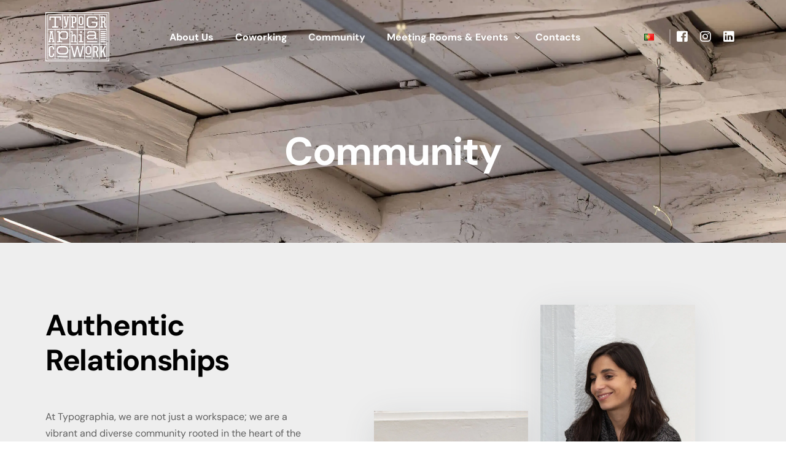

--- FILE ---
content_type: text/html; charset=UTF-8
request_url: https://typographia-cowork.com/en/community/
body_size: 36135
content:
<!doctype html>
<html lang="en-GB">
<head>
	<meta charset="UTF-8">
	<meta name="viewport" content="width=device-width, initial-scale=1">
	<link rel="profile" href="https://gmpg.org/xfn/11">

	<style id="jetpack-boost-critical-css">@media all{.bdt-list{padding:0;list-style:none}.bdt-list>*{break-inside:avoid-column}.bdt-list>*>:last-child{margin-bottom:0}.bdt-list>:nth-child(n+2){margin-top:10px}.bdt-sticky{position:relative;z-index:980;box-sizing:border-box}.bdt-slidenav{padding:5px 10px;color:rgba(102,102,102,.5)}.bdt-slidenav-container{display:flex}.bdt-flex{display:flex}.bdt-flex-middle{align-items:center}:root{--bdt-position-margin-offset:.0001px}[class*=bdt-position-center]{position:absolute!important;max-width:calc(100% - (var(--bdt-position-margin-offset)*2));box-sizing:border-box}.bdt-position-center{top:calc(50% - var(--bdt-position-margin-offset));left:calc(50% - var(--bdt-position-margin-offset));--bdt-position-translate-x:-50%;--bdt-position-translate-y:-50%;transform:translate(var(--bdt-position-translate-x),var(--bdt-position-translate-y));width:max-content}.bdt-position-z-index{z-index:1}@media (max-width:959px){.bdt-visible\@m{display:none!important}}}@media all{.bdt-arrows-align-center .bdt-position-center{width:100%}.bdt-arrows-align-center .bdt-navigation-prev{left:0;position:absolute;transform:translateY(-50%)}.bdt-arrows-align-center .bdt-navigation-next{right:0;position:absolute;transform:translateY(-50%)}.elementor-widget.bdt-motion-effect-yes{transform:translate(var(--ep-effect-trans-x-normal,0),var(--ep-effect-trans-y-normal,0)) rotateX(var(--ep-effect-rotate-x-normal,0)) rotateY(var(--ep-effect-rotate-y-normal,0)) rotateZ(var(--ep-effect-rotate-z-normal,0)) scaleX(var(--ep-effect-scale-x-normal,1)) scaleY(var(--ep-effect-scale-y-normal,1)) skewX(var(--ep-effect-skew-x-normal,0)) skewY(var(--ep-effect-skew-y-normal,0))}[class*=elementor-widget-bdt-] .bdt-arrows-container{-webkit-transform:translate(var(--ep-swiper-carousel-arrows-ncx,0),var(--ep-swiper-carousel-arrows-ncy,40));transform:translate(var(--ep-swiper-carousel-arrows-ncx,0),var(--ep-swiper-carousel-arrows-ncy,40))}[class*=bdt-] *,[class*=bdt-] ::after,[class*=bdt-] ::before{box-sizing:border-box}.bdt-arrows-container .bdt-navigation-next i,.bdt-arrows-container .bdt-navigation-prev i{display:inline-flex}.bdt-background-overlay-yes>.elementor-widget-container:before{content:"";position:absolute;top:0;left:0;z-index:-1;width:calc(100% - var(--ep-overlay-margin-right,0px) - var(--ep-overlay-margin-left,0px));height:calc(100% - var(--ep-overlay-margin-top,0px) - var(--ep-overlay-margin-bottom,0px));margin:var(--ep-overlay-margin-top,0) var(--ep-overlay-margin-right,0) var(--ep-overlay-margin-bottom,0) var(--ep-overlay-margin-left,0)}}@media all{.elementor *,.elementor :after,.elementor :before{box-sizing:border-box}.elementor a{box-shadow:none;text-decoration:none}.elementor img{height:auto;max-width:100%;border:none;border-radius:0;box-shadow:none}.elementor .elementor-background-overlay{height:100%;width:100%;top:0;left:0;position:absolute}.elementor-widget-wrap>.elementor-element.elementor-absolute{position:absolute}.elementor-widget-wrap .elementor-element.elementor-widget__width-auto,.elementor-widget-wrap .elementor-element.elementor-widget__width-initial{max-width:100%}@media (max-width:1024px){.elementor-widget-wrap .elementor-element.elementor-widget-tablet__width-initial{max-width:100%}}@media (max-width:767px){.elementor-widget-wrap .elementor-element.elementor-widget-mobile__width-initial{max-width:100%}}.elementor-element{--flex-direction:initial;--flex-wrap:initial;--justify-content:initial;--align-items:initial;--align-content:initial;--gap:initial;--flex-basis:initial;--flex-grow:initial;--flex-shrink:initial;--order:initial;--align-self:initial;flex-basis:var(--flex-basis);flex-grow:var(--flex-grow);flex-shrink:var(--flex-shrink);order:var(--order);align-self:var(--align-self)}.elementor-element.elementor-absolute{z-index:1}.elementor-element:where(.e-con-full,.elementor-widget){flex-direction:var(--flex-direction);flex-wrap:var(--flex-wrap);justify-content:var(--justify-content);align-items:var(--align-items);align-content:var(--align-content);gap:var(--gap)}.elementor-invisible{visibility:hidden}@media (max-width:767px){.elementor-mobile-align-left{text-align:left}.elementor-mobile-align-left .elementor-button{width:auto}}.elementor-section{position:relative}.elementor-section .elementor-container{display:flex;margin-right:auto;margin-left:auto;position:relative}@media (max-width:1024px){.elementor-section .elementor-container{flex-wrap:wrap}}.elementor-section.elementor-section-boxed>.elementor-container{max-width:1140px}.elementor-widget-wrap{position:relative;width:100%;flex-wrap:wrap;align-content:flex-start}.elementor:not(.elementor-bc-flex-widget) .elementor-widget-wrap{display:flex}.elementor-widget-wrap>.elementor-element{width:100%}.elementor-widget{position:relative}.elementor-widget:not(:last-child){margin-bottom:20px}.elementor-widget:not(:last-child).elementor-absolute,.elementor-widget:not(:last-child).elementor-widget__width-auto,.elementor-widget:not(:last-child).elementor-widget__width-initial{margin-bottom:0}.elementor-column{position:relative;min-height:1px;display:flex}.elementor-column-gap-default>.elementor-column>.elementor-element-populated{padding:10px}@media (min-width:768px){.elementor-column.elementor-col-25{width:25%}.elementor-column.elementor-col-33{width:33.333%}.elementor-column.elementor-col-50{width:50%}.elementor-column.elementor-col-66{width:66.666%}.elementor-column.elementor-col-100{width:100%}}@media (min-width:768px) and (max-width:1024px){.elementor-reverse-tablet>.elementor-container>:first-child{order:10}.elementor-reverse-tablet>.elementor-container>:nth-child(2){order:9}}@media (min-width:-1) and (max-width:1024px){.elementor-reverse-tablet>.elementor-container>:first-child{order:10}.elementor-reverse-tablet>.elementor-container>:nth-child(2){order:9}}@media (min-width:768px) and (max-width:-1){.elementor-reverse-tablet>.elementor-container>:first-child,.elementor-reverse-tablet>.elementor-container>:nth-child(2){order:0}}@media (max-width:767px){.elementor-reverse-mobile>.elementor-container>:first-child{order:10}.elementor-reverse-mobile>.elementor-container>:nth-child(2){order:9}.elementor-column{width:100%}}.elementor-button{display:inline-block;line-height:1;background-color:#69727d;font-size:15px;padding:12px 24px;border-radius:3px;color:#fff;fill:#fff;text-align:center}.elementor-button-content-wrapper{display:flex;justify-content:center}.elementor-button-text{flex-grow:1;order:10;display:inline-block}.elementor-button span{text-decoration:inherit}.e-transform .elementor-widget-container{transform:perspective(var(--e-transform-perspective,0)) rotate(var(--e-transform-rotateZ,0)) rotateX(var(--e-transform-rotateX,0)) rotateY(var(--e-transform-rotateY,0)) translate(var(--e-transform-translate,0)) translateX(var(--e-transform-translateX,0)) translateY(var(--e-transform-translateY,0)) scaleX(calc(var(--e-transform-flipX,1)*var(--e-transform-scaleX,var(--e-transform-scale,1)))) scaleY(calc(var(--e-transform-flipY,1)*var(--e-transform-scaleY,var(--e-transform-scale,1)))) skewX(var(--e-transform-skewX,0)) skewY(var(--e-transform-skewY,0));transform-origin:var(--e-transform-origin-y) var(--e-transform-origin-x)}.elementor .elementor-element ul.elementor-icon-list-items{padding:0}@media (max-width:767px){.elementor .elementor-hidden-mobile{display:none}}@media (min-width:768px) and (max-width:1024px){.elementor .elementor-hidden-tablet{display:none}}@media (min-width:1025px) and (max-width:99999px){.elementor .elementor-hidden-desktop{display:none}}}@media all{.elementor-1071 .elementor-element.elementor-element-3b6cf40:not(.elementor-motion-effects-element-type-background){background-image:url(https://www.vhldeliverance.com/typographia/wp-content/uploads/2023/12/Topo-Typographia.jpg);background-position:center center;background-repeat:no-repeat;background-size:cover}.elementor-1071 .elementor-element.elementor-element-3b6cf40>.elementor-background-overlay{background-color:#000;opacity:.16}.elementor-1071 .elementor-element.elementor-element-3b6cf40,.elementor-1071 .elementor-element.elementor-element-3b6cf40>.elementor-background-overlay{border-radius:6px 6px 6px 6px}.elementor-1071 .elementor-element.elementor-element-3b6cf40{padding:200px 0 200px 0}.elementor-1071 .elementor-element.elementor-element-64dfac9.elementor-column>.elementor-widget-wrap{justify-content:center}.elementor-1071 .elementor-element.elementor-element-d2af792{text-align:center}.elementor-1071 .elementor-element.elementor-element-d2af792 .ui-e-headline-text{color:var(--e-global-color-uicore_white)}.elementor-1071 .elementor-element.elementor-element-c7309fc{padding:96px 0 96px 0}.elementor-1071 .elementor-element.elementor-element-32f8706.elementor-column>.elementor-widget-wrap{justify-content:center}.elementor-1071 .elementor-element.elementor-element-32f8706>.elementor-widget-wrap>.elementor-widget:not(.elementor-widget__width-auto):not(.elementor-widget__width-initial):not(:last-child):not(.elementor-absolute){margin-bottom:10px}.elementor-1071 .elementor-element.elementor-element-e6d5945 .elementor-heading-title{font-size:58px}.elementor-1071 .elementor-element.elementor-element-6b587cf{text-align:center;width:100%;max-width:100%}.elementor-1071 .elementor-element.elementor-element-6b587cf>.elementor-widget-container{padding:0 0 20px 0}.elementor-1071 .elementor-element.elementor-element-994d5a4{overflow:hidden;padding:50px 0 150px 0}.elementor-1071 .elementor-element.elementor-element-e92bdd6.elementor-column.elementor-element[data-element_type=column]>.elementor-widget-wrap.elementor-element-populated{align-content:flex-start;align-items:flex-start}.elementor-1071 .elementor-element.elementor-element-e92bdd6.elementor-column>.elementor-widget-wrap{justify-content:center}.elementor-1071 .elementor-element.elementor-element-e92bdd6:not(.elementor-motion-effects-element-type-background)>.elementor-widget-wrap{background-color:var(--e-global-color-uicore_light);background-image:url(https://www.vhldeliverance.com/typographia/wp-content/uploads/2023/12/evento-salao.jpg);background-position:top right;background-repeat:no-repeat;background-size:cover}.elementor-1071 .elementor-element.elementor-element-e92bdd6>.elementor-element-populated{border-radius:0 0 0 0}.elementor-1071 .elementor-element.elementor-element-e92bdd6>.elementor-element-populated{margin:0 16px 0 0;padding:48px 32px 48px 32px}.elementor-1071 .elementor-element.elementor-element-1859c4d{text-align:left;width:var(--container-widget-width,450px);max-width:450px;--container-widget-width:450px}.elementor-1071 .elementor-element.elementor-element-1859c4d>.elementor-widget-container{margin:410px 0 0 0}.elementor-1071 .elementor-element.elementor-element-64e69ac{text-align:center;font-size:16px;width:var(--container-widget-width,450px);max-width:450px;--container-widget-width:450px}.elementor-1071 .elementor-element.elementor-element-64e69ac>.elementor-widget-container{padding:12px 0 30px 0}.elementor-1071 .elementor-element.elementor-element-b2d3ee0.elementor-column.elementor-element[data-element_type=column]>.elementor-widget-wrap.elementor-element-populated{align-content:flex-start;align-items:flex-start}.elementor-1071 .elementor-element.elementor-element-b2d3ee0.elementor-column>.elementor-widget-wrap{justify-content:center}.elementor-1071 .elementor-element.elementor-element-b2d3ee0:not(.elementor-motion-effects-element-type-background)>.elementor-widget-wrap{background-color:var(--e-global-color-uicore_light);background-image:url(https://www.vhldeliverance.com/typographia/wp-content/uploads/2023/12/evento-oficina.jpg);background-position:top right;background-repeat:no-repeat;background-size:cover}.elementor-1071 .elementor-element.elementor-element-b2d3ee0>.elementor-element-populated{border-radius:0 0 0 0}.elementor-1071 .elementor-element.elementor-element-b2d3ee0>.elementor-element-populated{margin:0 16px 0 0;padding:48px 32px 48px 32px}.elementor-1071 .elementor-element.elementor-element-59123b8{text-align:left;width:auto;max-width:auto;bottom:586px}.elementor-1071 .elementor-element.elementor-element-59123b8 img{width:154px;border-radius:0 0 0 0}body:not(.rtl) .elementor-1071 .elementor-element.elementor-element-59123b8{left:386px}.elementor-1071 .elementor-element.elementor-element-f78f4e3{text-align:left;width:var(--container-widget-width,450px);max-width:450px;--container-widget-width:450px}@media (max-width:1024px){.elementor-1071 .elementor-element.elementor-element-3b6cf40:not(.elementor-motion-effects-element-type-background){background-position:center center;background-repeat:no-repeat;background-size:cover}.elementor-1071 .elementor-element.elementor-element-3b6cf40{padding:100px 0 100px 0}.elementor-1071 .elementor-element.elementor-element-c7309fc{padding:64px 0 64px 0}.elementor-1071 .elementor-element.elementor-element-e6d5945 .elementor-heading-title{font-size:44px}.elementor-1071 .elementor-element.elementor-element-6b587cf>.elementor-widget-container{padding:0 0 32px 0}.elementor-1071 .elementor-element.elementor-element-e92bdd6>.elementor-element-populated{margin:0 10px 0 0;padding:24px 24px 24px 24px}.elementor-1071 .elementor-element.elementor-element-1859c4d{width:100%;max-width:100%}.elementor-1071 .elementor-element.elementor-element-64e69ac{font-size:15px;width:100%;max-width:100%}.elementor-1071 .elementor-element.elementor-element-64e69ac>.elementor-widget-container{padding:10px 0 32px 0}.elementor-1071 .elementor-element.elementor-element-b2d3ee0>.elementor-element-populated{margin:0 10px 0 0;padding:24px 24px 24px 24px}.elementor-1071 .elementor-element.elementor-element-59123b8 img{width:125px}body:not(.rtl) .elementor-1071 .elementor-element.elementor-element-59123b8{left:250px}.elementor-1071 .elementor-element.elementor-element-59123b8{bottom:-130px}.elementor-1071 .elementor-element.elementor-element-f78f4e3{width:100%;max-width:100%}}@media (max-width:767px){.elementor-1071 .elementor-element.elementor-element-3b6cf40:not(.elementor-motion-effects-element-type-background){background-position:center center;background-repeat:no-repeat;background-size:cover}.elementor-1071 .elementor-element.elementor-element-3b6cf40{padding:30px 0 30px 0}.elementor-1071 .elementor-element.elementor-element-c7309fc{padding:48px 0 48px 0}.elementor-1071 .elementor-element.elementor-element-e6d5945 .elementor-heading-title{font-size:34px}.elementor-1071 .elementor-element.elementor-element-6b587cf>.elementor-widget-container{padding:0 0 24px 0}.elementor-1071 .elementor-element.elementor-element-6b587cf{width:100%;max-width:100%}.elementor-1071 .elementor-element.elementor-element-e92bdd6>.elementor-element-populated{border-radius:0 0 0 0}.elementor-1071 .elementor-element.elementor-element-e92bdd6>.elementor-element-populated{margin:0 0 100px 0}.elementor-1071 .elementor-element.elementor-element-1859c4d>.elementor-widget-container{margin:300px 0 0 0}.elementor-1071 .elementor-element.elementor-element-1859c4d{width:100%;max-width:100%}.elementor-1071 .elementor-element.elementor-element-64e69ac{font-size:14px;width:100%;max-width:100%}.elementor-1071 .elementor-element.elementor-element-64e69ac>.elementor-widget-container{padding:10px 0 32px 0}.elementor-1071 .elementor-element.elementor-element-b2d3ee0>.elementor-element-populated{border-radius:0 0 0 0}.elementor-1071 .elementor-element.elementor-element-b2d3ee0>.elementor-element-populated{margin:0}.elementor-1071 .elementor-element.elementor-element-59123b8 img{width:115px}.elementor-1071 .elementor-element.elementor-element-59123b8>.elementor-widget-container{margin:15px 15px 15px 15px}body:not(.rtl) .elementor-1071 .elementor-element.elementor-element-59123b8{left:-20px}.elementor-1071 .elementor-element.elementor-element-59123b8{bottom:189px}.elementor-1071 .elementor-element.elementor-element-f78f4e3{width:100%;max-width:100%}}}@media all{html{line-height:1.15;-webkit-text-size-adjust:100%}body{margin:0}main{display:block}h1{font-size:2em;margin:.67em 0}a{background-color:transparent}strong{font-weight:bolder}img{border-style:none;height:auto;vertical-align:unset}button{font-family:inherit;font-size:100%;line-height:1.15;margin:0}button{overflow:visible}button{text-transform:none}[type=button],button{-webkit-appearance:button}button{border:none}ul[class]{list-style:none}ul.menu{padding:0}.uicore-nav-menu a.uicore-social-icon,.uicore-social-icon{padding:0 10px!important}.uicore-nav-menu a.uicore-social-icon:before,.uicore-social-icon:before{height:15px;width:15px;font-family:uicore-icons;padding-top:2px}.uicore-nav-menu a.uicore-social-icon.social_fb:before,.uicore-social-icon.social_fb:before{content:""}.uicore-nav-menu a.uicore-social-icon.social_in:before,.uicore-social-icon.social_in:before{content:""}.uicore-nav-menu a.uicore-social-icon.social_lk:before,.uicore-social-icon.social_lk:before{content:""}.uicore-social-icon:before{vertical-align:middle}.uicore-back-to-top{position:fixed;right:2em;bottom:2em;display:inline-block;z-index:999;background:#fff;transform:rotate(180deg) scale(1);font-size:15px;line-height:40px!important;width:40px;text-align:center;box-shadow:1px 0 22px -9px rgba(0,0,0,.4)}.uicore-back-to-top:before{font-size:100%}.uicore-back-to-top:not(.uicore-visible){opacity:0;transform:rotate(180deg) scale(.3)}.uicore.elementor-section-boxed .uicore.elementor-container{padding-left:10px!important;padding-right:10px!important}.elementor-widget-text-editor p{font-size:inherit}.bdt-ep-advanced-icon-box-content h4:last-child,.elementor-widget-text-editor p:last-child{margin-bottom:0}.bdt-ep-advanced-icon-box-content h4:first-child,.elementor-widget-text-editor p:first-child{margin-top:0}.elementor-page:not(.elementor-editor-active) #primary{max-width:100vw;overflow-x:hidden}.elementor-section{position:relative}.elementor-container{margin:0 auto}.elementor-section .elementor-container{display:-webkit-box;display:-webkit-flex;display:-ms-flexbox;display:flex;margin-right:auto;margin-left:auto;position:relative}.elementor-section.elementor-section-boxed:not(.elementor-inner-section) .uicore-header-wrapper>.elementor-container,.elementor-section.elementor-section-boxed:not(.elementor-inner-section)>.elementor-container{width:90%}body,html{margin:0;position:relative}html{-webkit-font-smoothing:antialiased;text-size-adjust:none;text-rendering:optimizelegibility;font-feature-settings:"kern";font-kerning:normal;max-width:100vw;overflow-x:hidden}body{font-family:Segoe UI,sans-serif}*{box-sizing:border-box}a{text-decoration:none}p{margin-top:0;margin-bottom:1em}.uicore-body-content{position:relative;width:100%;max-width:100vw}.elementor-widget-heading h1.elementor-heading-title,h1{font-family:var(--uicore-typography--h1-f,"Inter");font-weight:var(--uicore-typography--h1-w,"600");line-height:var(--uicore-typography--h1-h,"1.2");letter-spacing:var(--uicore-typography--h1-ls,"-.027em");text-transform:var(--uicore-typography--h1-t,"none");font-style:var(--uicore-typography--h1-st,"normal");color:var(--uicore-typography--h1-c,"#070707");font-size:var(--uicore-typography--h1-s,"10px")}.elementor-widget-heading h2.elementor-heading-title,h2{font-family:var(--uicore-typography--h2-f,"Inter");font-weight:var(--uicore-typography--h2-w,"600");line-height:var(--uicore-typography--h2-h,"1.2");letter-spacing:var(--uicore-typography--h2-ls,"-.027em");text-transform:var(--uicore-typography--h2-t,"none");font-style:var(--uicore-typography--h2-st,"normal");color:var(--uicore-typography--h2-c,"#070707");font-size:var(--uicore-typography--h2-s,"10px")}.elementor-widget-heading h3.elementor-heading-title,h3{font-family:var(--uicore-typography--h3-f,"Inter");font-weight:var(--uicore-typography--h3-w,"600");line-height:var(--uicore-typography--h3-h,"1.2");letter-spacing:var(--uicore-typography--h3-ls,"-.027em");text-transform:var(--uicore-typography--h3-t,"none");font-style:var(--uicore-typography--h3-st,"normal");color:var(--uicore-typography--h3-c,"#070707");font-size:var(--uicore-typography--h3-s,"10px")}.elementor-widget-bdt-advanced-icon-box h4.bdt-ep-advanced-icon-box-title,.elementor-widget-heading h4.elementor-heading-title,h4{font-family:var(--uicore-typography--h4-f,"Inter");font-weight:var(--uicore-typography--h4-w,"600");line-height:var(--uicore-typography--h4-h,"1.2");letter-spacing:var(--uicore-typography--h4-ls,"-.027em");text-transform:var(--uicore-typography--h4-t,"none");font-style:var(--uicore-typography--h4-st,"normal");color:var(--uicore-typography--h4-c,"#070707");font-size:var(--uicore-typography--h4-s,"10px")}.elementor-widget-heading h5.elementor-heading-title,h5{font-family:var(--uicore-typography--h5-f,"Inter");font-weight:var(--uicore-typography--h5-w,"600");line-height:var(--uicore-typography--h5-h,"1.2");letter-spacing:var(--uicore-typography--h5-ls,"-.027em");text-transform:var(--uicore-typography--h5-t,"none");font-style:var(--uicore-typography--h5-st,"normal");color:var(--uicore-typography--h5-c,"#070707");font-size:var(--uicore-typography--h5-s,"10px")}body,body .uicore-body-content{font-family:var(--uicore-typography--p-f,"Inter");font-weight:var(--uicore-typography--p-w,"600");line-height:var(--uicore-typography--p-h,"1.2");letter-spacing:var(--uicore-typography--p-ls,"-.027em");text-transform:var(--uicore-typography--p-t,"none");font-style:var(--uicore-typography--p-st,"normal");color:var(--uicore-typography--p-c,"#070707");font-size:var(--uicore-typography--p-s,"10px")}.uicore-body-content .bdt-ep-advanced-icon-box span.bdt-ep-advanced-icon-box-icon-wrap,.uicore-body-content .elementor-icon-list-icon i,a{color:var(--e-global-color-uicore_primary)}.elementor-widget-highlighted-text.ui-e-a-animate .uicore-svg-wrapper path{stroke-dasharray:1500}.elementor-widget-highlighted-text .ui-e-headline-text{position:relative}.elementor-widget-highlighted-text .ui-e-headline-text svg{position:absolute;top:auto;left:50%;width:106%;height:100%;transform:translate(-50%);overflow:visible}.elementor-widget-highlighted-text .ui-e-headline-text svg path{stroke:red;stroke-width:9;fill:none}.elementor-widget-highlighted-text .ui-e-headline-highlighted{z-index:1;position:relative}.elementor-widget-highlighted-text .ui-e-headline-text[class*=" ui-e-headline-stroke"]{white-space:nowrap}.ui-e--highlighted-text{margin:0}.ui-split-animate{opacity:0}@media (max-width:1024px){.elementor-section .elementor-container{-ms-flex-wrap:wrap;flex-wrap:wrap}}@media (min-width:1025px){.uicore-navigation-wrapper{display:none}}@media (max-width:768px){.uicore_hide_mobile{display:none!important}}body button.uicore-ham{-webkit-appearance:none;appearance:none;border:none;padding:0;background:transparent 0 0;box-shadow:none;flex-flow:row wrap;align-items:center;justify-content:center}button.uicore-ham{padding:0 0 0 20px!important}.uicore-ham .bar,.uicore-ham .bars{display:flex;flex-flow:column nowrap;align-items:inherit;justify-content:inherit}.uicore-ham .bars{float:right;width:20px;height:15px;-webkit-transform:rotate(0);transform:rotate(0)}.uicore-ham .bar{width:20px;height:2px;border-radius:50em;margin-bottom:4.4px;position:relative}.uicore-ham .bar:first-child,.uicore-ham .bar:last-child{opacity:0;visibility:hidden}.uicore-ham .bar:first-child{transform:translate3d(0,-3px,0)}.uicore-ham .bar:last-child{margin-bottom:0;transform:translate3d(0,3px,0)}.uicore-ham .bar:nth-child(2){width:22px;margin-right:auto;-webkit-transform:rotate(45deg);transform:rotate(45deg)}.uicore-ham .bar:nth-child(2):before{content:"";display:inline-block;width:100%;height:100%;position:absolute;top:0;left:0;border-radius:inherit;background-color:inherit;-webkit-transform:rotate(-90deg);transform:rotate(-90deg)}body:not(.uicore-mobile-nav-show) .uicore-ham .bars{-webkit-transform:none;transform:none}body:not(.uicore-mobile-nav-show) .uicore-ham .bar:first-child,body:not(.uicore-mobile-nav-show) .uicore-ham .bar:last-child,body:not(.uicore-mobile-nav-show) .uicore-ham .bar:nth-child(2){opacity:1;visibility:visible;-webkit-transform:none;transform:none}body:not(.uicore-mobile-nav-show) .uicore-ham .bar:first-child:after,body:not(.uicore-mobile-nav-show) .uicore-ham .bar:first-child:before,body:not(.uicore-mobile-nav-show) .uicore-ham .bar:last-child:after,body:not(.uicore-mobile-nav-show) .uicore-ham .bar:last-child:before,body:not(.uicore-mobile-nav-show) .uicore-ham .bar:nth-child(2):after,body:not(.uicore-mobile-nav-show) .uicore-ham .bar:nth-child(2):before{-webkit-transform:rotate(0) translate(0);transform:rotate(0) translate(0)}body:not(.uicore-mobile-nav-show) .uicore-ham .bar:nth-child(2){width:16px}body button.uicore-ham.uicore-toggle{display:none}.uicore-navigation-wrapper{position:fixed!important;top:0;right:0;left:0;background:#fff;height:100%;max-width:100vw;opacity:0;z-index:99999999}.uicore-navigation-wrapper .elementor-container{padding:0 10px}.uicore-navigation-wrapper .uicore-menu-container{position:relative;padding:0;height:100%}.uicore-navigation-wrapper .uicore-nav{justify-content:flex-start!important}.uicore-navigation-wrapper .uicore-menu .menu-item{position:static}.uicore-navigation-wrapper .uicore-menu .sub-menu{display:none}.uicore-navigation-wrapper .uicore-menu .sub-menu a{width:100%}.uicore-navigation-wrapper .uicore-navigation-content{display:flex;flex-direction:column;overflow:hidden}.uicore-navigation-wrapper .uicore-navigation-content .uicore-extra{flex-direction:column;margin-bottom:30px}.uicore-navigation-wrapper .uicore-navigation-content .uicore-extra .uicore-socials{margin-left:0}.uicore-navigation-wrapper .uicore-navigation-content .uicore-extra .uicore-socials .uicore-social-icon{padding:0 15px}.uicore-navigation-wrapper .uicore-menu-container ul .menu-item-has-children>a:after{font-family:uicore-icons;content:"";position:absolute;transform:rotate(-90deg) translate3d(50%,-50%,0);font-size:16px;width:16px;height:16px;right:10px;top:50%;opacity:.5}.uicore-navigation-wrapper .uicore-menu-container ul .menu-item{display:block!important}.uicore-navigation-wrapper .uicore-menu-container ul .menu-item>a{position:relative;color:inherit;display:block;margin:0 auto}.uicore-navigation-wrapper .uicore-menu-container ul .menu-item:not(.uicore-visible){opacity:0;transform:translate3d(0,40px,0)}.uicore-branding{height:var(--uicore-header--logo-h)}.uicore-navbar .uicore-branding{margin:var(--uicore-header--logo-padding) 0}.uicore-navbar:not(.uicore-left-menu) .uicore-nav-menu ul.uicore-menu li.menu-item>a{padding-right:var(--uicore-header--menu-spaceing);padding-left:var(--uicore-header--menu-spaceing)}.uicore-h-classic.uicore-navbar .uicore-menu>.menu-item-has-children>a:after{right:var(--uicore-header--menu-spaceing)}.uicore-mobile-menu-wrapper .uicore-menu .menu-item>a,.uicore-nav-menu .uicore-nav .sub-menu:not(.uicore-megamenu)>li a,.uicore-nav-menu .uicore-nav .uicore-menu>.menu-item>a{font-family:var(--uicore-header--menu-typo-f,"Inter");font-weight:var(--uicore-header--menu-typo-w,"600");line-height:var(--uicore-header--menu-typo-h,"1.2");letter-spacing:var(--uicore-header--menu-typo-ls,"-.027em");text-transform:var(--uicore-header--menu-typo-t,"none");font-style:var(--uicore-header--menu-typo-st,"normal");font-size:var(--uicore-header--menu-typo-s,"10px");color:inherit}.uicore-mobile-menu-wrapper .uicore-menu-container ul .menu-item-has-children:after{line-height:var(--uicore-header--menu-typo-h,"1.2")}.uicore-custom-area,.uicore-custom-area .uicore-hca,.uicore-custom-area .uicore-hca a,.uicore-extra a,.uicore-header-wrapper .uicore-link,.uicore-mobile-menu-wrapper .uicore-menu li.menu-item,.uicore-nav-menu .uicore-nav .sub-menu:not(.uicore-megamenu)>li a,.uicore-nav-menu li{color:var(--uicore-header--menu-typo-c,"#070707")}.uicore-mobile-menu-wrapper .uicore-menu li.current-menu-item>a,.uicore-navbar .uicore-nav-menu .uicore-menu li.current-menu-item>a{color:var(--uicore-header--menu-typo-ch,"#070707")}.uicore-navbar .uicore-extra .uicore-social-icon{font-size:clamp(16px,var(--uicore-header--menu-typo-s,"10px"),21px)}.uicore-navbar .uicore-extra .uicore-social-icon:before{font-size:110%}.uicore-navigation-wrapper span.bar{background:var(--uicore-header--menu-typo-c,"#070707")!important}.uicore-navbar .uicore-ham{height:var(--uicore-header--logo-h);width:var(--uicore-header--logo-h)}.uicore-menu .ui-menu-item-wrapper{position:relative}.uicore-mobile-main,.uicore-mobile-second{display:none}nav.elementor-container.uicore{position:unset}.uicore-navbar{z-index:11}.uicore-navbar .uicore-header-wrapper{will-change:unset;background-clip:padding-box;position:relative;top:0}.uicore-navbar .uicore-header-wrapper:before{content:"";position:absolute;top:0;bottom:0;left:0;right:0;will-change:opacity;z-index:-1}.uicore-navbar.uicore-sticky{position:sticky;width:100%;top:0}.uicore-navbar.uicore-sticky:before{bottom:0}.uicore-navbar.uicore-transparent{max-width:100vw;width:100%}.uicore-navbar.uicore-transparent .uicore-header-wrapper{position:absolute;width:100%}.uicore-navbar.uicore-transparent .uicore-header-wrapper:before,.uicore-navbar.uicore-transparent .uicore-main,.uicore-navbar.uicore-transparent .uicore-mobile-main{opacity:0}.uicore-navbar.uicore-transparent .uicore-mobile-second,.uicore-navbar.uicore-transparent .uicore-second{opacity:1}.uicore-navbar:not(.uicore-left-menu) .uicore-branding{padding-right:20px}.uicore-navbar .uicore-branding{position:relative}.uicore-navbar .uicore-branding a{height:inherit}.uicore-navbar .uicore-branding a .uicore-logo{position:absolute;top:0;bottom:0;left:0;right:0;height:inherit;max-width:unset}.uicore-navbar .uicore-branding a .uicore-logo.uicore-main{position:relative}.uicore-navbar li a{display:block}.uicore-navbar:not(.uicore-left-menu) li.menu-item{display:inline-block}.uicore-navbar .uicore ul{list-style:none;margin:0;padding:0}.uicore-navbar .uicore ul.sub-menu:not(.uicore-megamenu) li{display:block}.uicore-navbar .uicore ul.sub-menu:not(.uicore-megamenu) li a{padding:8px 25px}.uicore-navbar nav{display:flex;justify-content:space-between;align-items:center}.uicore-navbar nav .uicore-menu{display:flex}.uicore-navbar .uicore-nav,.uicore-navbar .uicore-nav-menu{display:flex!important;flex:1;justify-content:flex-end}.uicore-navbar .uicore-nav-menu .uicore{display:block}.uicore-navbar nav .menu-item-has-children>a{position:relative}.uicore-navbar nav .menu-item-has-children>a:after{font-family:uicore-icons;content:"";font-size:12px;position:absolute;right:0;top:0}.uicore-navbar nav.uicore ul.sub-menu{border-radius:var(--ui-radius-sm);position:absolute;opacity:0;will-change:opacity,transform;z-index:10}.uicore-navbar nav.uicore ul.sub-menu,.uicore-navbar nav.uicore ul.sub-menu:not(.uicore-megamenu){display:flex;flex-direction:column;box-shadow:0 0 0 1px rgba(0,0,0,.02),0 2px 35px 0 rgba(0,0,0,.04);min-width:280px}.uicore-navbar nav.uicore ul.sub-menu:not(.uicore-megamenu){padding:22px 0}.uicore-navbar nav.uicore ul.sub-menu:not(.uicore-megamenu) a{line-height:1.3;color:inherit!important}.uicore-navbar .uicore-extra{display:flex!important;align-items:center}.uicore-custom-area{display:flex}.uicore-custom-area .uicore-hca a{will-change:color;line-height:inherit}.uicore-nav-menu .uicore-nav .uicore-menu>.menu-item-has-children>a .ui-menu-item-wrapper{margin-right:10px}.uicore-h-classic.uicore-navbar .uicore-menu>.menu-item-has-children>a:after{margin-right:-10px;top:2px}.ui-menu-item-wrapper{white-space:nowrap;vertical-align:middle}.uicore-link{will-change:color}@media (min-width:1025px){.uicore-navbar .uicore-extra{gap:25px}.uicore-nav-menu{flex:1}}@media (max-width:1025px){.uicore-branding.uicore-desktop{display:none}.uicore-navigation-wrapper .uicore-menu-container .uicore-menu{position:absolute;top:0;right:0;width:100%}.uicore-navigation-wrapper .uicore-menu-container ul{padding:0}.uicore-navigation-wrapper .uicore-menu-container ul li.menu-item>a{padding:15px 10px!important;max-width:90%}.uicore-mobile-menu-wrapper .uicore-menu-container{overflow:hidden auto;flex:0 auto}.uicore-navbar .uicore-branding a .uicore-logo.uicore-mobile-main{position:relative}.ui-a-dsmm-slide .uicore-navigation-wrapper .uicore-menu .sub-menu{top:0;position:absolute;left:auto;opacity:1;width:100%;z-index:9}.uicore-socials{padding-top:12px}.uicore-custom-area{margin:0 auto;padding:20px 0 0;display:block}.uicore-custom-area .uicore-hca{text-align:center;margin-bottom:1em}.uicore-custom-area .uicore-hca:last-child{margin-bottom:0}.uicore-custom-area .uicore-hca li a{padding:0 10px!important}.uicore-custom-area .uicore-hca li:first-child a{padding-left:0!important}.uicore-custom-area .uicore-hca li:last-child a{padding-right:0!important}.uicore-header-wrapper .uicore-extra,.uicore-navbar .uicore-nav-menu{display:none!important}.uicore-navbar .uicore-ham:not(.uicore-drawer-toggle){display:block!important}.uicore-main,.uicore-second{display:none}.uicore-mobile-main,.uicore-mobile-second{display:block}}@media (max-width:768px){.uicore-navigation-content a.uicore-social-icon:before{width:36px;font-size:clamp(18px,160%,30px);margin:0;display:inline-block;text-align:center;height:auto}.uicore-navbar.uicore-sticky{top:0!important}}@media (max-width:1300px){.uicore-navbar:not(.uicore-left-menu) .uicore-nav-menu ul.uicore-menu li.menu-item>a{padding-right:calc(var(--uicore-header--menu-spaceing)*.75);padding-left:calc(var(--uicore-header--menu-spaceing)*.75)}.uicore-h-classic.uicore-navbar .uicore-menu>.menu-item-has-children>a:after{right:calc(var(--uicore-header--menu-spaceing)*.75)}}@media (max-width:1200px){.uicore-navbar:not(.uicore-left-menu) .uicore-nav-menu ul.uicore-menu li.menu-item>a{padding-right:calc(var(--uicore-header--menu-spaceing)*.6);padding-left:calc(var(--uicore-header--menu-spaceing)*.6)}.uicore-h-classic.uicore-navbar .uicore-menu>.menu-item-has-children>a:after{right:calc(var(--uicore-header--menu-spaceing)*.6)}}.elementor-kit-5{--e-global-color-uicore_primary:#666;--e-global-color-uicore_secondary:#595959;--e-global-color-uicore_accent:#2B95FF;--e-global-color-uicore_headline:#000000;--e-global-color-uicore_body:rgba(0,0,0,0.6);--e-global-color-uicore_dark:#000000;--e-global-color-uicore_light:#EEEEEE;--e-global-color-uicore_white:#FFFFFF;--e-global-typography-uicore_primary-font-family:"DM Sans";--e-global-typography-uicore_primary-font-weight:700;--e-global-typography-uicore_text-font-family:"DM Sans"}.elementor-kit-5 .elementor-button.elementor-button,.elementor-kit-5 .elementor-button:not(.bdt-offcanvas-button){font-family:"DM Sans",Sans-serif;font-size:16px;font-weight:700;text-transform:None;line-height:1em;letter-spacing:0;color:var(--e-global-color-uicore_white);background-color:var(--e-global-color-uicore_headline);border-style:none}.elementor-kit-5 .elementor-button.elementor-button,.elementor-kit-5 .elementor-button:not(.bdt-offcanvas-button){border-radius:0 0 0 0}.elementor-kit-5 .elementor-button.elementor-button,.elementor-kit-5 .elementor-button:not(.bdt-offcanvas-button){padding:20px 40px 20px 40px}.elementor-section.elementor-section-boxed nav.elementor-container,.elementor-section.elementor-section-boxed>.elementor-container{max-width:1320px}.elementor-widget:not(:last-child){margin-block-end:20px}@media (max-width:1024px){.elementor-kit-5 .elementor-button.elementor-button,.elementor-kit-5 .elementor-button:not(.bdt-offcanvas-button){font-size:15px}.elementor-kit-5 .elementor-button.elementor-button,.elementor-kit-5 .elementor-button:not(.bdt-offcanvas-button){padding:19px 38px 19px 38px}.elementor-section.elementor-section-boxed nav.elementor-container,.elementor-section.elementor-section-boxed>.elementor-container{max-width:1024px}}@media (max-width:767px){.elementor-kit-5 .elementor-button.elementor-button,.elementor-kit-5 .elementor-button:not(.bdt-offcanvas-button){font-size:14px}.elementor-kit-5 .elementor-button.elementor-button,.elementor-kit-5 .elementor-button:not(.bdt-offcanvas-button){padding:18px 36px 18px 36px}.elementor-section.elementor-section-boxed nav.elementor-container,.elementor-section.elementor-section-boxed>.elementor-container{max-width:767px}}@font-face{font-family:uicore-icons;font-weight:400;font-style:normal;font-display:block}[class*=" uicore-i-"]{font-family:uicore-icons!important;speak:never;font-style:normal;font-weight:400;font-variant:normal;text-transform:none;line-height:1;-webkit-font-smoothing:antialiased;-moz-osx-font-smoothing:grayscale}.uicore-i-arrow:before{content:""}#wrapper-navbar .uicore-header-wrapper:before{box-shadow:-2px 3px 90px -20px rgb(0 0 0/25%)}.uicore-navbar nav .uicore-nav{display:flex;justify-content:center}.uicore-navbar.uicore-transparent:not(.uicore-scrolled) .uicore-header-wrapper{box-shadow:0 1px 0 transparent}#uicore-back-to-top,.uicore-mobile-menu-wrapper:before,.uicore-navbar .uicore-header-wrapper:before{background:var(--e-global-color-uicore_white)}@media only screen and (max-width:1025px){.uicore-navigation-wrapper{background:var(--e-global-color-uicore_white)}}@media only screen and (min-width:1025px){.uicore-navbar .uicore-extra{margin-left:25px}}.uicore-navbar{--uicore-header--logo-h:80px;--uicore-header--logo-padding:20px;--uicore-header--menu-spaceing:23px;--uicore-header--menu-typo-f:var(--e-global-typography-uicore_primary-font-family);--uicore-header--menu-typo-w:700;--uicore-header--menu-typo-h:120px;--uicore-header--menu-typo-ls:0em;--uicore-header--menu-typo-t:None;--uicore-header--menu-typo-st:normal;--uicore-header--menu-typo-c:var(--e-global-color-uicore_headline);--uicore-header--menu-typo-ch:var(--e-global-color-uicore_secondary);--uicore-header--menu-typo-s:16px}@media only screen and (min-width:1025px){.uicore-navbar li ul{--uicore-header--menu-typo-f:var(--e-global-typography-uicore_primary-font-family);--uicore-header--menu-typo-w:700;--uicore-header--menu-typo-h:120px;--uicore-header--menu-typo-ls:0em;--uicore-header--menu-typo-t:None;--uicore-header--menu-typo-st:normal;--uicore-header--menu-typo-c:var(--e-global-color-uicore_headline);--uicore-header--menu-typo-ch:var(--e-global-color-uicore_secondary);--uicore-header--menu-typo-s:15px}}.uicore-ham .bar{background-color:var(--uicore-header--menu-typo-c)}.uicore-transparent:not(.uicore-scrolled){--uicore-header--menu-typo-c:#FFF;--uicore-header--menu-typo-ch:#F6F6F6}@media (max-width:767px){.uicore-navbar{--uicore-header--logo-h:24px}#wrapper-navbar nav{max-width:90%}}.uicore-nav-menu .sub-menu:not(.uicore-megamenu){background-color:var(--e-global-color-uicore_light)}.uicore-nav-menu .sub-menu:not(.uicore-megamenu) a,.uicore-nav-menu .sub-menu:not(.uicore-megamenu) li{color:var(--e-global-color-uicore_headline)!important}.uicore-navigation-content{height:calc(100% - 64px)}@media only screen and (max-width:1025px){.uicore-mobile-menu-wrapper{--uicore-header--menu-typo-f:var(--e-global-typography-uicore_primary-font-family);--uicore-header--menu-typo-w:700;--uicore-header--menu-typo-h:1;--uicore-header--menu-typo-ls:0em;--uicore-header--menu-typo-t:None;--uicore-header--menu-typo-st:normal;--uicore-header--menu-typo-c:var(--e-global-color-uicore_headline);--uicore-header--menu-typo-ch:var(--e-global-color-uicore_primary);--uicore-header--menu-typo-s:18px}}#uicore-back-to-top{color:var(--e-global-color-uicore_headline)}@media (min-width:1025px){.uicore-navbar ul.sub-menu{transform:translate3d(0,18px,0)}}.uicore-menu .sub-menu .ui-has-description>a .ui-svg-wrapp,.uicore-menu .sub-menu .ui-has-description>a img{grid-area:1/1/3/2;max-height:2.6em}.uicore-menu .ui-menu-item-wrapper{position:relative}.uicore-menu .ui-menu-item-wrapper:before{content:"";position:absolute;z-index:-1;bottom:-5px;width:100%;height:2px;opacity:.75;transform:scale3d(0,1,1);transform-origin:100% 50%;background:currentColor}.uicore-nav-menu a.uicore-social-icon:before{font-size:90%}.uicore-nav-menu a.uicore-social-icon,.uicore-social-icon{padding:0 10px!important}.uicore-extra .uicore-custom-area:not(:last-child):after{content:"";width:2px;height:calc(var(--uicore-header--menu-typo-s)*1.5);background:currentColor;margin-left:25px;align-self:center;opacity:.3}.uicore-menu li li:not(ui-has-description)>a .ui-menu-item-wrapper:before{content:none}body{--uicore-typography--h1-f:var(--e-global-typography-uicore_primary-font-family);--uicore-typography--h1-w:700;--uicore-typography--h1-h:1.2;--uicore-typography--h1-ls:-.027em;--uicore-typography--h1-t:None;--uicore-typography--h1-st:normal;--uicore-typography--h1-c:var(--e-global-color-uicore_headline);--uicore-typography--h1-s:64px;--uicore-typography--h2-f:var(--e-global-typography-uicore_primary-font-family);--uicore-typography--h2-w:700;--uicore-typography--h2-h:1.2;--uicore-typography--h2-ls:-.027em;--uicore-typography--h2-t:None;--uicore-typography--h2-st:normal;--uicore-typography--h2-c:var(--e-global-color-uicore_headline);--uicore-typography--h2-s:48px;--uicore-typography--h3-f:var(--e-global-typography-uicore_primary-font-family);--uicore-typography--h3-w:700;--uicore-typography--h3-h:1.2;--uicore-typography--h3-ls:-.027em;--uicore-typography--h3-t:None;--uicore-typography--h3-st:normal;--uicore-typography--h3-c:var(--e-global-color-uicore_headline);--uicore-typography--h3-s:24px;--uicore-typography--h4-f:var(--e-global-typography-uicore_primary-font-family);--uicore-typography--h4-w:700;--uicore-typography--h4-h:1.3;--uicore-typography--h4-ls:-.027em;--uicore-typography--h4-t:None;--uicore-typography--h4-st:normal;--uicore-typography--h4-c:var(--e-global-color-uicore_headline);--uicore-typography--h4-s:20px;--uicore-typography--h5-f:var(--e-global-typography-uicore_primary-font-family);--uicore-typography--h5-w:700;--uicore-typography--h5-h:1.2;--uicore-typography--h5-ls:-.015em;--uicore-typography--h5-t:None;--uicore-typography--h5-st:normal;--uicore-typography--h5-c:var(--e-global-color-uicore_accent);--uicore-typography--h5-s:16px;--uicore-typography--p-f:var(--e-global-typography-uicore_text-font-family);--uicore-typography--p-w:normal;--uicore-typography--p-h:1.7;--uicore-typography--p-ls:0em;--uicore-typography--p-t:None;--uicore-typography--p-st:normal;--uicore-typography--p-c:var(--e-global-color-uicore_body);--uicore-typography--p-s:16px}@media (max-width:1024px){body{--uicore-typography--h1-s:54px;--uicore-typography--h2-s:36px;--uicore-typography--h3-s:21px;--uicore-typography--h4-s:18px;--uicore-typography--h5-s:15px;--uicore-typography--p-s:15px}}@media (max-width:767px){body{--uicore-typography--h1-s:40px;--uicore-typography--h2-s:28px;--uicore-typography--h3-s:19px;--uicore-typography--h4-s:16px;--uicore-typography--h5-s:14px;--uicore-typography--p-s:14px}}#uicore-page{opacity:0}.content-area{background:var(--e-global-color-uicore_white)}.uicore-body-content{background:var(--e-global-color-uicore_white)}.uicore-body-content .elementor-widget-bdt-advanced-icon-box .bdt-ep-advanced-icon-box-title{color:var(--e-global-color-uicore_headline)}a{color:var(--e-global-color-uicore_primary)}body{--ui-radius-sm:0}#uicore-page{position:relative;z-index:0}}@media all{@font-face{font-family:themify;font-weight:400;font-style:normal}[class*=" ti-"]{font-family:themify;speak:none;font-style:normal;font-weight:400;font-variant:normal;text-transform:none;line-height:1;-webkit-font-smoothing:antialiased;-moz-osx-font-smoothing:grayscale}.ti-plus:before{content:""}.ti-check:before{content:""}.ti-location-pin:before{content:""}}@media all{.fas{-moz-osx-font-smoothing:grayscale;-webkit-font-smoothing:antialiased;display:inline-block;font-style:normal;font-variant:normal;text-rendering:auto;line-height:1}.fa-fw{text-align:center;width:1.25em}.fa-check-circle:before{content:""}.fa-minus:before{content:""}}@media all{@font-face{font-family:"Font Awesome 5 Free";font-style:normal;font-weight:900;font-display:block}.fas{font-family:"Font Awesome 5 Free";font-weight:900}}.elementor-widget .elementor-icon-list-items{list-style-type:none;margin:0;padding:0}.elementor-widget .elementor-icon-list-item{margin:0;padding:0;position:relative}.elementor-widget .elementor-icon-list-item:after{position:absolute;bottom:0;width:100%}.elementor-widget .elementor-icon-list-item{display:flex;font-size:inherit;align-items:var(--icon-vertical-align,center)}.elementor-widget .elementor-icon-list-icon+.elementor-icon-list-text{align-self:center;padding-left:5px}.elementor-widget .elementor-icon-list-icon{display:flex;position:relative;top:var(--icon-vertical-offset,initial)}.elementor-widget .elementor-icon-list-icon i{width:1.25em;font-size:var(--e-icon-list-icon-size)}.elementor-widget.elementor-widget-icon-list .elementor-icon-list-icon{text-align:var(--e-icon-list-icon-align)}.elementor-widget:not(.elementor-align-right) .elementor-icon-list-item:after{left:0}.elementor-widget:not(.elementor-align-left) .elementor-icon-list-item:after{right:0}@media (min-width:-1){.elementor-widget:not(.elementor-widescreen-align-right) .elementor-icon-list-item:after{left:0}.elementor-widget:not(.elementor-widescreen-align-left) .elementor-icon-list-item:after{right:0}}@media (max-width:-1){.elementor-widget:not(.elementor-laptop-align-right) .elementor-icon-list-item:after{left:0}.elementor-widget:not(.elementor-laptop-align-left) .elementor-icon-list-item:after{right:0}}@media (max-width:-1){.elementor-widget:not(.elementor-tablet_extra-align-right) .elementor-icon-list-item:after{left:0}.elementor-widget:not(.elementor-tablet_extra-align-left) .elementor-icon-list-item:after{right:0}}@media (max-width:1024px){.elementor-widget:not(.elementor-tablet-align-right) .elementor-icon-list-item:after{left:0}.elementor-widget:not(.elementor-tablet-align-left) .elementor-icon-list-item:after{right:0}}@media (max-width:-1){.elementor-widget:not(.elementor-mobile_extra-align-right) .elementor-icon-list-item:after{left:0}.elementor-widget:not(.elementor-mobile_extra-align-left) .elementor-icon-list-item:after{right:0}}@media (max-width:767px){.elementor-widget:not(.elementor-mobile-align-right) .elementor-icon-list-item:after{left:0}.elementor-widget:not(.elementor-mobile-align-left) .elementor-icon-list-item:after{right:0}}@media all{.bdt-ep-advanced-icon-box{text-align:center}.bdt-ep-advanced-icon-box-title{font-weight:700;font-size:1.25rem}.bdt-ep-advanced-icon-box-icon-heading{margin-bottom:20px}.bdt-ep-advanced-icon-box-icon-heading .bdt-ep-advanced-icon-box-title{margin-bottom:0;margin-top:0}.bdt-ep-advanced-icon-box-icon-wrap{display:inline-block;line-height:1;color:#818a91;font-size:48px;width:48px;height:auto;text-align:center;position:relative;box-sizing:content-box}.bdt-ep-advanced-icon-box-icon-wrap i{position:relative;display:block;z-index:1;margin:auto}.bdt-ep-advanced-icon-box-icon-wrap i:before{position:absolute;left:50%;transform:translateX(-50%)}.bdt-ep-advanced-icon-box-icon-wrap i{width:1em;height:1em}.elementor-position-left .bdt-ep-advanced-icon-box-icon{-webkit-transform:translate(var(--ep-advanced-icon-box-icon-left-h-offset,0),var(--ep-advanced-icon-box-icon-left-v-offset,0));transform:translate(var(--ep-advanced-icon-box-icon-left-h-offset,0),var(--ep-advanced-icon-box-icon-left-v-offset,0))}.bdt-icon-effect-none .bdt-ep-advanced-icon-box-icon-wrap:after{content:"";position:absolute;width:100%;height:100%;z-index:-1;opacity:0;top:0;left:0}@media (min-width:768px){.elementor-position-left .bdt-ep-advanced-icon-box{display:flex;text-align:left;flex-direction:row}.elementor-position-left .bdt-ep-advanced-icon-box-icon{flex:0 0 auto}}}@media all{.elementor-1068 .elementor-element.elementor-element-82ea4d3:not(.elementor-motion-effects-element-type-background){background-image:url(https://www.vhldeliverance.com/typographia/wp-content/uploads/2023/12/Topo-Typographia.jpg);background-position:center center;background-repeat:no-repeat;background-size:cover}.elementor-1068 .elementor-element.elementor-element-82ea4d3>.elementor-background-overlay{background-color:#000;opacity:.16}.elementor-1068 .elementor-element.elementor-element-82ea4d3,.elementor-1068 .elementor-element.elementor-element-82ea4d3>.elementor-background-overlay{border-radius:0 0 0 0}.elementor-1068 .elementor-element.elementor-element-82ea4d3{padding:200px 0 100px 0}.elementor-1068 .elementor-element.elementor-element-6fe7335.elementor-column>.elementor-widget-wrap{justify-content:center}.elementor-1068 .elementor-element.elementor-element-55ad6b7{text-align:center}.elementor-1068 .elementor-element.elementor-element-55ad6b7 .ui-e-headline-text{color:var(--e-global-color-uicore_white)}.elementor-1068 .elementor-element.elementor-element-c5d46ae{padding:100px 0 100px 0}.elementor-1068 .elementor-element.elementor-element-d90cc4c>.elementor-element-populated{padding:0}.elementor-1068 .elementor-element.elementor-element-575d0c9>.elementor-widget-wrap>.elementor-widget:not(.elementor-widget__width-auto):not(.elementor-widget__width-initial):not(:last-child):not(.elementor-absolute){margin-bottom:0}.elementor-1068 .elementor-element.elementor-element-daf8cc9 .elementor-heading-title{font-size:42px}.elementor-1068 .elementor-element.elementor-element-daf8cc9>.elementor-widget-container{padding:0 0 20px 0}.elementor-1068 .elementor-element.elementor-element-ebd628c{font-size:16px;width:var(--container-widget-width,630px);max-width:630px;--container-widget-width:630px}.elementor-1068 .elementor-element.elementor-element-ebd628c>.elementor-widget-container{padding:0 0 48px 0}.elementor-1068 .elementor-element.elementor-element-15cfce4 img{width:57%;filter:brightness(100%) contrast(100%) saturate(0%) blur(0px) hue-rotate(0deg)}.elementor-1068 .elementor-element.elementor-element-15cfce4>.elementor-widget-container{background-color:transparent;background-image:radial-gradient(at center center,#ff683859 0,#ff38D300 60%)}.elementor-1068 .elementor-element.elementor-element-15cfce4.bdt-background-overlay-yes>.elementor-widget-container:before{background-color:transparent;background-image:linear-gradient(180deg,#fffFFF00 60%,#fff 98%);opacity:1;z-index:1}.elementor-1068 .elementor-element.elementor-element-05555ff{text-align:center;z-index:1}.elementor-1068 .elementor-element.elementor-element-05555ff .elementor-heading-title{font-size:24px}.elementor-1068 .elementor-element.elementor-element-05555ff>.elementor-widget-container{padding:16px 0 0 0}.elementor-1068 .elementor-element.elementor-element-1e7e3a1{text-align:center;z-index:1}.elementor-1068 .elementor-element.elementor-element-1e7e3a1>.elementor-widget-container{padding:0 0 20px 0}.elementor-1068 .elementor-element.elementor-element-636114f{text-align:center;z-index:1}.elementor-1068 .elementor-element.elementor-element-63308df.elementor-column>.elementor-widget-wrap{justify-content:center}.elementor-1068 .elementor-element.elementor-element-63308df:not(.elementor-motion-effects-element-type-background)>.elementor-widget-wrap{background-color:var(--e-global-color-uicore_white)}.elementor-1068 .elementor-element.elementor-element-63308df>.elementor-element-populated{border-radius:1px 1px 1px 1px}.elementor-1068 .elementor-element.elementor-element-63308df>.elementor-element-populated{padding:0 50px 0 50px}@media (min-width:768px){.elementor-1068 .elementor-element.elementor-element-575d0c9{width:41.439%}.elementor-1068 .elementor-element.elementor-element-63308df{width:58.561%}}@media (max-width:1024px){.elementor-1068 .elementor-element.elementor-element-82ea4d3:not(.elementor-motion-effects-element-type-background){background-position:center center;background-repeat:no-repeat;background-size:cover}.elementor-1068 .elementor-element.elementor-element-82ea4d3{padding:100px 0 100px 0}.elementor-1068 .elementor-element.elementor-element-c5d46ae{padding:80px 0 80px 0}.elementor-1068 .elementor-element.elementor-element-daf8cc9{text-align:center;width:var(--container-widget-width,500px);max-width:500px;--container-widget-width:500px}.elementor-1068 .elementor-element.elementor-element-ebd628c{text-align:center;font-size:17px;width:var(--container-widget-width,500px);max-width:500px;--container-widget-width:500px}.elementor-1068 .elementor-element.elementor-element-ebd628c>.elementor-widget-container{padding:0 0 40px 0}}@media (max-width:767px){.elementor-1068 .elementor-element.elementor-element-82ea4d3:not(.elementor-motion-effects-element-type-background){background-position:center center;background-repeat:no-repeat;background-size:cover}.elementor-1068 .elementor-element.elementor-element-82ea4d3,.elementor-1068 .elementor-element.elementor-element-82ea4d3>.elementor-background-overlay{border-radius:0 0 0 0}.elementor-1068 .elementor-element.elementor-element-82ea4d3{padding:70px 0 30px 0}.elementor-1068 .elementor-element.elementor-element-c5d46ae{padding:60px 0 60px 0}.elementor-1068 .elementor-element.elementor-element-575d0c9>.elementor-element-populated{margin:150px 0 0 0}.elementor-1068 .elementor-element.elementor-element-daf8cc9{text-align:left;width:100%;max-width:100%}.elementor-1068 .elementor-element.elementor-element-ebd628c{text-align:left;font-size:16px;width:100%;max-width:100%}.elementor-1068 .elementor-element.elementor-element-ebd628c>.elementor-widget-container{padding:0 0 32px 0}.elementor-1068 .elementor-element.elementor-element-63308df>.elementor-element-populated{padding:0}.elementor-1068 .elementor-element.elementor-element-66439bf{width:var(--container-widget-width,302px);max-width:302px;--container-widget-width:302px}}}@media all{.elementor-1059 .elementor-element.elementor-element-3b6cf40:not(.elementor-motion-effects-element-type-background){background-image:url(https://typographia-cowork.com/wp-content/uploads/2023/12/Topo-Typographia.jpg);background-position:center center;background-repeat:no-repeat;background-size:cover}.elementor-1059 .elementor-element.elementor-element-3b6cf40>.elementor-background-overlay{background-color:#000;opacity:.16}.elementor-1059 .elementor-element.elementor-element-3b6cf40,.elementor-1059 .elementor-element.elementor-element-3b6cf40>.elementor-background-overlay{border-radius:0 0 0 0}.elementor-1059 .elementor-element.elementor-element-3b6cf40{padding:200px 0 100px 0}.elementor-1059 .elementor-element.elementor-element-64dfac9.elementor-column>.elementor-widget-wrap{justify-content:center}.elementor-1059 .elementor-element.elementor-element-3cc426c{text-align:center}.elementor-1059 .elementor-element.elementor-element-3cc426c .ui-e-headline-text{color:var(--e-global-color-uicore_light);font-size:22px;letter-spacing:4px}.elementor-1059 .elementor-element.elementor-element-d2af792{text-align:center}.elementor-1059 .elementor-element.elementor-element-d2af792 .ui-e-headline-text{color:var(--e-global-color-uicore_white)}.elementor-1059 .elementor-element.elementor-element-699a9f28:not(.elementor-motion-effects-element-type-background){background-color:var(--e-global-color-uicore_white)}.elementor-1059 .elementor-element.elementor-element-699a9f28>.elementor-background-overlay{background-color:transparent;background-image:radial-gradient(at top center,#f9fa96 36%,var(--e-global-color-uicore_white) 52%);opacity:.32}.elementor-1059 .elementor-element.elementor-element-de686e8.elementor-column>.elementor-widget-wrap{justify-content:center}.elementor-1059 .elementor-element.elementor-element-de686e8>.elementor-widget-wrap>.elementor-widget:not(.elementor-widget__width-auto):not(.elementor-widget__width-initial):not(:last-child):not(.elementor-absolute){margin-bottom:10px}.elementor-1059 .elementor-element.elementor-element-de686e8>.elementor-element-populated>.elementor-background-overlay{background-position:80% 0;background-repeat:no-repeat;background-size:80%auto;opacity:.85}.elementor-1059 .elementor-element.elementor-element-de686e8>.elementor-element-populated{padding:50px 0 370px 0}.elementor-1059 .elementor-element.elementor-element-29948e9{text-align:center}.elementor-1059 .elementor-element.elementor-element-e4186d5{text-align:center;width:var(--container-widget-width,950px);max-width:950px;--container-widget-width:950px}.elementor-1059 .elementor-element.elementor-element-e4186d5 .elementor-heading-title{color:var(--e-global-color-uicore_headline)}.elementor-1059 .elementor-element.elementor-element-7749c06{padding:0 0 80px 0}.elementor-1059 .elementor-element.elementor-element-eecc5ba>.elementor-element-populated{border-radius:0 0 0 0}.elementor-1059 .elementor-element.elementor-element-4ac7b2c7 img{width:100%;border-radius:0 0 0 0}.elementor-1059 .elementor-element.elementor-element-4ac7b2c7>.elementor-widget-container{margin:-300px 0 0 0}.elementor-1059 .elementor-element.elementor-element-7620064 .bdt-navigation-next i,.elementor-1059 .elementor-element.elementor-element-7620064 .bdt-navigation-prev i{font-size:25px}.elementor-1059 .elementor-element.elementor-element-7620064 .bdt-navigation-prev{left:-60px}.elementor-1059 .elementor-element.elementor-element-7620064 .bdt-navigation-next{right:-60px}@media (max-width:1024px){.elementor-1059 .elementor-element.elementor-element-3b6cf40:not(.elementor-motion-effects-element-type-background){background-position:center center;background-repeat:no-repeat;background-size:cover}.elementor-1059 .elementor-element.elementor-element-3b6cf40{padding:100px 0 100px 0}.elementor-1059 .elementor-element.elementor-element-de686e8>.elementor-element-populated>.elementor-background-overlay{background-position:15vw 0;background-size:100%auto}.elementor-1059 .elementor-element.elementor-element-de686e8>.elementor-element-populated{padding:150px 0 280px 0}.elementor-1059 .elementor-element.elementor-element-e4186d5{width:var(--container-widget-width,700px);max-width:700px;--container-widget-width:700px}.elementor-1059 .elementor-element.elementor-element-7749c06{padding:0 0 60px 0}.elementor-1059 .elementor-element.elementor-element-4ac7b2c7 img{border-radius:12px 12px 12px 12px}.elementor-1059 .elementor-element.elementor-element-4ac7b2c7>.elementor-widget-container{margin:-230px 0 0 0}}@media (max-width:767px){.elementor-1059 .elementor-element.elementor-element-3b6cf40:not(.elementor-motion-effects-element-type-background){background-position:center center;background-repeat:no-repeat;background-size:cover}.elementor-1059 .elementor-element.elementor-element-3b6cf40,.elementor-1059 .elementor-element.elementor-element-3b6cf40>.elementor-background-overlay{border-radius:0 0 0 0}.elementor-1059 .elementor-element.elementor-element-3b6cf40{padding:70px 0 30px 0}.elementor-1059 .elementor-element.elementor-element-de686e8>.elementor-element-populated>.elementor-background-overlay{background-position:initial;background-size:150%auto;opacity:.75}.elementor-1059 .elementor-element.elementor-element-de686e8>.elementor-element-populated{padding:120px 0 120px 0}.elementor-1059 .elementor-element.elementor-element-e4186d5>.elementor-widget-container{margin:0 5% 0 5%;padding:0 10px 0 10px}.elementor-1059 .elementor-element.elementor-element-e4186d5{width:100%;max-width:100%}.elementor-1059 .elementor-element.elementor-element-7749c06{border-radius:0 0 0 0}.elementor-1059 .elementor-element.elementor-element-7749c06{padding:0 0 40px 0}.elementor-1059 .elementor-element.elementor-element-4ac7b2c7 img{border-radius:0 0 0 0}.elementor-1059 .elementor-element.elementor-element-4ac7b2c7>.elementor-widget-container{margin:-90px 0 0 0}}}@media all{@font-face{font-family:element-pack;font-weight:400;font-style:normal;font-display:block}[class^=ep-icon-]{font-family:element-pack!important;speak:never;font-style:normal;font-weight:400;font-variant:normal;text-transform:none;line-height:1;-webkit-font-smoothing:antialiased;-moz-osx-font-smoothing:grayscale}.ep-icon-arrow-right-0:before{content:""}.ep-icon-arrow-left-0:before{content:""}}@media all{.elementor-1053 .elementor-element.elementor-element-b233534:not(.elementor-motion-effects-element-type-background){background-image:url(https://www.vhldeliverance.com/typographia/wp-content/uploads/2023/12/Topo-Typographia.jpg);background-position:center center;background-repeat:no-repeat;background-size:cover}.elementor-1053 .elementor-element.elementor-element-b233534>.elementor-background-overlay{background-color:#000;opacity:.16}.elementor-1053 .elementor-element.elementor-element-b233534,.elementor-1053 .elementor-element.elementor-element-b233534>.elementor-background-overlay{border-radius:0 0 0 0}.elementor-1053 .elementor-element.elementor-element-b233534{padding:200px 0 100px 0}.elementor-1053 .elementor-element.elementor-element-285e2e6.elementor-column>.elementor-widget-wrap{justify-content:center}.elementor-1053 .elementor-element.elementor-element-8fa66d4{text-align:center}.elementor-1053 .elementor-element.elementor-element-8fa66d4 .ui-e-headline-text{color:var(--e-global-color-uicore_white)}.elementor-1053 .elementor-element.elementor-element-1da2838d{overflow:hidden;padding:96px 0 96px 0}.elementor-1053 .elementor-element.elementor-element-1da2838d:not(.elementor-motion-effects-element-type-background){background-color:var(--e-global-color-uicore_light)}.elementor-1053 .elementor-element.elementor-element-382e2d21.elementor-column.elementor-element[data-element_type=column]>.elementor-widget-wrap.elementor-element-populated{align-content:flex-start;align-items:flex-start}.elementor-1053 .elementor-element.elementor-element-382e2d21>.elementor-element-populated{margin:0}.elementor-1053 .elementor-element.elementor-element-dd0ba3e{font-size:16px;width:var(--container-widget-width,586px);max-width:586px;--container-widget-width:586px}.elementor-1053 .elementor-element.elementor-element-dd0ba3e>.elementor-widget-container{padding:30px 0 30px 0}.elementor-1053 .elementor-element.elementor-element-52f90a1e.elementor-column.elementor-element[data-element_type=column]>.elementor-widget-wrap.elementor-element-populated{align-content:center;align-items:center}.elementor-1053 .elementor-element.elementor-element-52f90a1e.elementor-column>.elementor-widget-wrap{justify-content:center}.elementor-1053 .elementor-element.elementor-element-52f90a1e>.elementor-element-populated{border-style:none;margin:10px 10px 10px 10px;padding:0}.elementor-1053 .elementor-element.elementor-element-52f90a1e>.elementor-element-populated{border-radius:12px 12px 12px 12px}.elementor-1053 .elementor-element.elementor-element-250ceaed{padding:0 64px 0 64px}.elementor-1053 .elementor-element.elementor-element-4933b689.elementor-column.elementor-element[data-element_type=column]>.elementor-widget-wrap.elementor-element-populated{align-content:center;align-items:center}.elementor-1053 .elementor-element.elementor-element-5f8c453a img{border-radius:0 0 0 0;box-shadow:0 10px 50px 0 rgba(63.99999999999993,71.99999999999993,81.99999999999991,.12)}.elementor-1053 .elementor-element.elementor-element-360579b0 img{border-radius:0 0 0 0;box-shadow:0 10px 50px 0 rgba(63.99999999999993,71.99999999999993,81.99999999999991,.12)}.elementor-1053 .elementor-element.elementor-element-3a182a2e.elementor-column.elementor-element[data-element_type=column]>.elementor-widget-wrap.elementor-element-populated{align-content:center;align-items:center}.elementor-1053 .elementor-element.elementor-element-3a182a2e>.elementor-element-populated{margin:-170px 0 -170px 0}.elementor-1053 .elementor-element.elementor-element-35587868 img{border-radius:0 0 0 0;box-shadow:0 10px 50px 0 rgba(63.99999999999993,71.99999999999993,81.99999999999991,.12)}.elementor-1053 .elementor-element.elementor-element-65ea4297 img{border-radius:0 0 0 0;box-shadow:0 10px 50px 0 rgba(63.99999999999993,71.99999999999993,81.99999999999991,.12)}.elementor-1053 .elementor-element.elementor-element-110dd61c img{border-radius:0 0 0 0;box-shadow:0 10px 50px 0 rgba(63.99999999999993,71.99999999999993,81.99999999999991,.12)}.elementor-1053 .elementor-element.elementor-element-ebdbc07.elementor-column.elementor-element[data-element_type=column]>.elementor-widget-wrap.elementor-element-populated{align-content:center;align-items:center}.elementor-1053 .elementor-element.elementor-element-ebdbc07.elementor-column>.elementor-widget-wrap{justify-content:center}.elementor-1053 .elementor-element.elementor-element-ebdbc07>.elementor-element-populated{border-style:solid;border-width:0 1px 1px 0;border-color:#e5e5e5}.elementor-1053 .elementor-element.elementor-element-90781dd img{width:60%}.elementor-1053 .elementor-element.elementor-element-82702ff.elementor-column.elementor-element[data-element_type=column]>.elementor-widget-wrap.elementor-element-populated{align-content:center;align-items:center}.elementor-1053 .elementor-element.elementor-element-82702ff.elementor-column>.elementor-widget-wrap{justify-content:center}.elementor-1053 .elementor-element.elementor-element-82702ff>.elementor-element-populated{border-style:solid;border-width:0 1px 1px 0;border-color:#e5e5e5}.elementor-1053 .elementor-element.elementor-element-f6e46fc img{width:60%}.elementor-1053 .elementor-element.elementor-element-a6febfa.elementor-column.elementor-element[data-element_type=column]>.elementor-widget-wrap.elementor-element-populated{align-content:center;align-items:center}.elementor-1053 .elementor-element.elementor-element-a6febfa.elementor-column>.elementor-widget-wrap{justify-content:center}.elementor-1053 .elementor-element.elementor-element-a6febfa>.elementor-element-populated{border-style:solid;border-width:0 0 1px 0;border-color:#e5e5e5}.elementor-1053 .elementor-element.elementor-element-20232ce img{width:60%}.elementor-1053 .elementor-element.elementor-element-a9516a6{margin-top:-20px;margin-bottom:0}.elementor-1053 .elementor-element.elementor-element-664fa85>.elementor-element-populated{padding:10px 10px 10px 10px}.elementor-1053 .elementor-element.elementor-element-0b78a08.elementor-column.elementor-element[data-element_type=column]>.elementor-widget-wrap.elementor-element-populated{align-content:center;align-items:center}.elementor-1053 .elementor-element.elementor-element-0b78a08.elementor-column>.elementor-widget-wrap{justify-content:center}.elementor-1053 .elementor-element.elementor-element-0b78a08>.elementor-element-populated{border-style:solid;border-width:0 1px 1px 0;border-color:#e5e5e5}.elementor-1053 .elementor-element.elementor-element-2583e00 img{width:60%}.elementor-1053 .elementor-element.elementor-element-dcbc29e.elementor-column.elementor-element[data-element_type=column]>.elementor-widget-wrap.elementor-element-populated{align-content:center;align-items:center}.elementor-1053 .elementor-element.elementor-element-dcbc29e.elementor-column>.elementor-widget-wrap{justify-content:center}.elementor-1053 .elementor-element.elementor-element-dcbc29e>.elementor-element-populated{border-style:solid;border-width:0 1px 1px 0;border-color:#e5e5e5}.elementor-1053 .elementor-element.elementor-element-867070f img{width:60%}.elementor-1053 .elementor-element.elementor-element-380b945.elementor-column.elementor-element[data-element_type=column]>.elementor-widget-wrap.elementor-element-populated{align-content:center;align-items:center}.elementor-1053 .elementor-element.elementor-element-380b945.elementor-column>.elementor-widget-wrap{justify-content:center}.elementor-1053 .elementor-element.elementor-element-380b945>.elementor-element-populated{border-style:solid;border-width:0 0 1px 0;border-color:#e5e5e5}.elementor-1053 .elementor-element.elementor-element-12ba444 img{width:60%}.elementor-1053 .elementor-element.elementor-element-50fa91c{margin-top:-20px;margin-bottom:0}.elementor-1053 .elementor-element.elementor-element-8d06cfb>.elementor-element-populated{padding:10px 10px 10px 10px}.elementor-1053 .elementor-element.elementor-element-428e1f9.elementor-column.elementor-element[data-element_type=column]>.elementor-widget-wrap.elementor-element-populated{align-content:center;align-items:center}.elementor-1053 .elementor-element.elementor-element-428e1f9.elementor-column>.elementor-widget-wrap{justify-content:center}.elementor-1053 .elementor-element.elementor-element-428e1f9>.elementor-element-populated{border-style:solid;border-width:0 1px 1px 0;border-color:#e5e5e5}.elementor-1053 .elementor-element.elementor-element-57b2f42 img{width:60%}.elementor-1053 .elementor-element.elementor-element-36b2ac4.elementor-column.elementor-element[data-element_type=column]>.elementor-widget-wrap.elementor-element-populated{align-content:center;align-items:center}.elementor-1053 .elementor-element.elementor-element-36b2ac4.elementor-column>.elementor-widget-wrap{justify-content:center}.elementor-1053 .elementor-element.elementor-element-36b2ac4>.elementor-element-populated{border-style:solid;border-width:0 1px 1px 0;border-color:#e5e5e5}.elementor-1053 .elementor-element.elementor-element-dad7fb7 img{width:60%}.elementor-1053 .elementor-element.elementor-element-24814d9.elementor-column.elementor-element[data-element_type=column]>.elementor-widget-wrap.elementor-element-populated{align-content:center;align-items:center}.elementor-1053 .elementor-element.elementor-element-24814d9.elementor-column>.elementor-widget-wrap{justify-content:center}.elementor-1053 .elementor-element.elementor-element-24814d9>.elementor-element-populated{border-style:solid;border-width:0 0 1px 0;border-color:#e5e5e5}.elementor-1053 .elementor-element.elementor-element-d867ee4 img{width:60%}.elementor-1053 .elementor-element.elementor-element-8725226{margin-top:-20px;margin-bottom:0}.elementor-1053 .elementor-element.elementor-element-beb7c88>.elementor-element-populated{padding:10px 10px 10px 10px}.elementor-1053 .elementor-element.elementor-element-1cd9024{border-radius:0 0 0 0}.elementor-1053 .elementor-element.elementor-element-3c8acb3.elementor-column.elementor-element[data-element_type=column]>.elementor-widget-wrap.elementor-element-populated{align-content:center;align-items:center}.elementor-1053 .elementor-element.elementor-element-3c8acb3.elementor-column>.elementor-widget-wrap{justify-content:center}.elementor-1053 .elementor-element.elementor-element-3c8acb3>.elementor-element-populated{border-style:solid;border-width:0 1px 0 0;border-color:#e5e5e5}.elementor-1053 .elementor-element.elementor-element-4a28b0d img{width:60%}.elementor-1053 .elementor-element.elementor-element-da43855.elementor-column.elementor-element[data-element_type=column]>.elementor-widget-wrap.elementor-element-populated{align-content:center;align-items:center}.elementor-1053 .elementor-element.elementor-element-da43855.elementor-column>.elementor-widget-wrap{justify-content:center}.elementor-1053 .elementor-element.elementor-element-da43855>.elementor-element-populated{border-style:solid;border-width:0 1px 00px 0;border-color:#e5e5e5}.elementor-1053 .elementor-element.elementor-element-fa8d02d img{width:60%}.elementor-1053 .elementor-element.elementor-element-0fda785.elementor-column>.elementor-widget-wrap{justify-content:center}@media (max-width:1024px){.elementor-1053 .elementor-element.elementor-element-b233534:not(.elementor-motion-effects-element-type-background){background-position:center center;background-repeat:no-repeat;background-size:cover}.elementor-1053 .elementor-element.elementor-element-b233534{padding:100px 0 100px 0}.elementor-1053 .elementor-element.elementor-element-1da2838d{padding:64px 0 64px 0}.elementor-1053 .elementor-element.elementor-element-382e2d21>.elementor-element-populated{margin:0 0 0 10px}.elementor-1053 .elementor-element.elementor-element-dd0ba3e{width:100%;max-width:100%}.elementor-1053 .elementor-element.elementor-element-52f90a1e>.elementor-element-populated{border-radius:10px 10px 10px 10px}.elementor-1053 .elementor-element.elementor-element-250ceaed{padding:0 32px 0 32px}.elementor-1053 .elementor-element.elementor-element-5f8c453a img{border-radius:10px 10px 10px 10px}.elementor-1053 .elementor-element.elementor-element-360579b0 img{border-radius:10px 10px 10px 10px}.elementor-1053 .elementor-element.elementor-element-3a182a2e>.elementor-element-populated{margin:-150px 0 -150px 0}.elementor-1053 .elementor-element.elementor-element-35587868 img{border-radius:10px 10px 10px 10px}.elementor-1053 .elementor-element.elementor-element-65ea4297 img{border-radius:10px 10px 10px 10px}.elementor-1053 .elementor-element.elementor-element-110dd61c img{border-radius:10px 10px 10px 10px}.elementor-1053 .elementor-element.elementor-element-664fa85>.elementor-element-populated{padding:0}.elementor-1053 .elementor-element.elementor-element-8d06cfb>.elementor-element-populated{padding:0}.elementor-1053 .elementor-element.elementor-element-beb7c88>.elementor-element-populated{padding:0}}@media (max-width:767px){.elementor-1053 .elementor-element.elementor-element-b233534:not(.elementor-motion-effects-element-type-background){background-position:center center;background-repeat:no-repeat;background-size:cover}.elementor-1053 .elementor-element.elementor-element-b233534,.elementor-1053 .elementor-element.elementor-element-b233534>.elementor-background-overlay{border-radius:0 0 0 0}.elementor-1053 .elementor-element.elementor-element-b233534{padding:70px 0 30px 0}.elementor-1053 .elementor-element.elementor-element-1da2838d{padding:24px 0 48px 0}.elementor-1053 .elementor-element.elementor-element-382e2d21>.elementor-element-populated{margin:0}.elementor-1053 .elementor-element.elementor-element-250ceaed{padding:0 20px 0 20px}.elementor-1053 .elementor-element.elementor-element-4933b689{width:50%}.elementor-1053 .elementor-element.elementor-element-5f8c453a img{border-radius:8px 8px 8px 8px}.elementor-1053 .elementor-element.elementor-element-360579b0 img{border-radius:8px 8px 8px 8px}.elementor-1053 .elementor-element.elementor-element-3a182a2e{width:50%}.elementor-1053 .elementor-element.elementor-element-3a182a2e>.elementor-element-populated{margin:-90px 0 -90px 0}.elementor-1053 .elementor-element.elementor-element-35587868 img{border-radius:8px 8px 8px 8px}.elementor-1053 .elementor-element.elementor-element-65ea4297 img{border-radius:8px 8px 8px 8px}.elementor-1053 .elementor-element.elementor-element-110dd61c img{border-radius:8px 8px 8px 8px}.elementor-1053 .elementor-element.elementor-element-ebdbc07{width:33%}.elementor-1053 .elementor-element.elementor-element-82702ff{width:34%}.elementor-1053 .elementor-element.elementor-element-a6febfa{width:33%}.elementor-1053 .elementor-element.elementor-element-664fa85>.elementor-element-populated{padding:0}.elementor-1053 .elementor-element.elementor-element-0b78a08{width:33%}.elementor-1053 .elementor-element.elementor-element-dcbc29e{width:34%}.elementor-1053 .elementor-element.elementor-element-380b945{width:33%}.elementor-1053 .elementor-element.elementor-element-8d06cfb>.elementor-element-populated{padding:0}.elementor-1053 .elementor-element.elementor-element-428e1f9{width:33%}.elementor-1053 .elementor-element.elementor-element-36b2ac4{width:34%}.elementor-1053 .elementor-element.elementor-element-24814d9{width:33%}.elementor-1053 .elementor-element.elementor-element-beb7c88>.elementor-element-populated{padding:0}.elementor-1053 .elementor-element.elementor-element-3c8acb3{width:33%}.elementor-1053 .elementor-element.elementor-element-da43855{width:34%}.elementor-1053 .elementor-element.elementor-element-0fda785{width:33%}}@media (min-width:768px){.elementor-1053 .elementor-element.elementor-element-382e2d21{width:40%}.elementor-1053 .elementor-element.elementor-element-52f90a1e{width:60%}}@media (max-width:1024px) and (min-width:768px){.elementor-1053 .elementor-element.elementor-element-382e2d21{width:45%}.elementor-1053 .elementor-element.elementor-element-52f90a1e{width:55%}}}@media all{.elementor-1047 .elementor-element.elementor-element-9086fc1:not(.elementor-motion-effects-element-type-background){background-image:url(https://www.vhldeliverance.com/typographia/wp-content/uploads/2023/12/Topo-Typographia.jpg);background-position:center center;background-repeat:no-repeat;background-size:cover}.elementor-1047 .elementor-element.elementor-element-9086fc1>.elementor-background-overlay{background-color:#000;opacity:.16}.elementor-1047 .elementor-element.elementor-element-9086fc1,.elementor-1047 .elementor-element.elementor-element-9086fc1>.elementor-background-overlay{border-radius:0 0 0 0}.elementor-1047 .elementor-element.elementor-element-9086fc1{padding:200px 0 100px 0}.elementor-1047 .elementor-element.elementor-element-3970043.elementor-column>.elementor-widget-wrap{justify-content:center}.elementor-1047 .elementor-element.elementor-element-bc0cdc2{text-align:center}.elementor-1047 .elementor-element.elementor-element-bc0cdc2 .ui-e-headline-text{color:var(--e-global-color-uicore_white)}.elementor-1047 .elementor-element.elementor-element-e86fb73:not(.elementor-motion-effects-element-type-background){background-color:var(--e-global-color-uicore_white)}.elementor-1047 .elementor-element.elementor-element-e86fb73{padding:60px 0 50px 0}.elementor-1047 .elementor-element.elementor-element-199c782c.elementor-column>.elementor-widget-wrap{justify-content:center}.elementor-1047 .elementor-element.elementor-element-199c782c>.elementor-widget-wrap>.elementor-widget:not(.elementor-widget__width-auto):not(.elementor-widget__width-initial):not(:last-child):not(.elementor-absolute){margin-bottom:10px}.elementor-1047 .elementor-element.elementor-element-199c782c>.elementor-element-populated{padding:0}.elementor-1047 .elementor-element.elementor-element-20eaf675{--spacer-size:10px}.elementor-1047 .elementor-element.elementor-element-6ef2fa35:not(.elementor-motion-effects-element-type-background)>.elementor-widget-wrap{background-color:var(--e-global-color-uicore_white)}.elementor-1047 .elementor-element.elementor-element-6ef2fa35>.elementor-element-populated{border-style:solid;border-width:2px 2px 2px 2px;border-color:#1b1e21;box-shadow:4px 4px 0 0 #000;margin:0 10px 0 20px;padding:30px 30px 30px 30px}.elementor-1047 .elementor-element.elementor-element-6ef2fa35>.elementor-element-populated{border-radius:0 0 0 0}.elementor-1047 .elementor-element.elementor-element-826b375{text-align:left}.elementor-1047 .elementor-element.elementor-element-249c9e2 .elementor-heading-title{font-size:30px}.elementor-1047 .elementor-element.elementor-element-452b1df{--spacer-size:5px}.elementor-1047 .elementor-element.elementor-element-5e357327 .elementor-heading-title{font-size:32px}.elementor-1047 .elementor-element.elementor-element-5e357327{width:auto;max-width:auto}.elementor-1047 .elementor-element.elementor-element-546d1e45>.elementor-widget-container{padding:0 0 3px 5px}.elementor-1047 .elementor-element.elementor-element-546d1e45{width:auto;max-width:auto;align-self:flex-end}.elementor-1047 .elementor-element.elementor-element-ec1bf5f{--spacer-size:10px}.elementor-1047 .elementor-element.elementor-element-6300b9bf .elementor-button{fill:var(--e-global-color-uicore_white);color:var(--e-global-color-uicore_white);background-color:var(--e-global-color-uicore_headline);border-radius:0 0 0 0;padding:16px 24px 16px 24px}.elementor-1047 .elementor-element.elementor-element-6300b9bf>.elementor-widget-container{padding:10px 0 0 0}.elementor-1047 .elementor-element.elementor-element-3a04670e:not(.elementor-motion-effects-element-type-background)>.elementor-widget-wrap{background-color:var(--e-global-color-uicore_white)}.elementor-1047 .elementor-element.elementor-element-3a04670e>.elementor-element-populated{border-style:solid;border-width:2px 2px 2px 2px;border-color:#1b1e21;box-shadow:4px 4px 0 0 #000;margin:0 10px 0 20px;padding:30px 30px 30px 30px}.elementor-1047 .elementor-element.elementor-element-3a04670e>.elementor-element-populated{border-radius:0 0 0 0}.elementor-1047 .elementor-element.elementor-element-446bc58{text-align:left}.elementor-1047 .elementor-element.elementor-element-bc06d43 .elementor-heading-title{font-size:30px}.elementor-1047 .elementor-element.elementor-element-3086044{--spacer-size:5px}.elementor-1047 .elementor-element.elementor-element-00e60a8 .elementor-heading-title{font-size:32px}.elementor-1047 .elementor-element.elementor-element-00e60a8{width:auto;max-width:auto}.elementor-1047 .elementor-element.elementor-element-ed7153e>.elementor-widget-container{padding:0 0 3px 5px}.elementor-1047 .elementor-element.elementor-element-ed7153e{width:auto;max-width:auto;align-self:flex-end}.elementor-1047 .elementor-element.elementor-element-b9c2d61{--spacer-size:10px}.elementor-1047 .elementor-element.elementor-element-110e1ae5 .elementor-button{fill:var(--e-global-color-uicore_white);color:var(--e-global-color-uicore_white);background-color:var(--e-global-color-uicore_headline);border-radius:0 0 0 0;padding:16px 24px 16px 24px}.elementor-1047 .elementor-element.elementor-element-110e1ae5>.elementor-widget-container{padding:10px 0 0 0}.elementor-1047 .elementor-element.elementor-element-300c89da:not(.elementor-motion-effects-element-type-background)>.elementor-widget-wrap{background-color:var(--e-global-color-uicore_white)}.elementor-1047 .elementor-element.elementor-element-300c89da>.elementor-element-populated{border-style:solid;border-width:2px 2px 2px 2px;border-color:#1b1e21;box-shadow:4px 4px 0 0 #000;margin:0 10px 0 20px;padding:30px 30px 30px 30px}.elementor-1047 .elementor-element.elementor-element-300c89da>.elementor-element-populated{border-radius:0 0 0 0}.elementor-1047 .elementor-element.elementor-element-c0b8ebf{text-align:left}.elementor-1047 .elementor-element.elementor-element-7d5e66e .elementor-heading-title{font-size:30px}.elementor-1047 .elementor-element.elementor-element-2cf9393{--spacer-size:5px}.elementor-1047 .elementor-element.elementor-element-8616cfb .elementor-heading-title{font-size:32px}.elementor-1047 .elementor-element.elementor-element-8616cfb{width:auto;max-width:auto}.elementor-1047 .elementor-element.elementor-element-015d2eb>.elementor-widget-container{padding:0 0 3px 5px}.elementor-1047 .elementor-element.elementor-element-015d2eb{width:auto;max-width:auto;align-self:flex-end}.elementor-1047 .elementor-element.elementor-element-96cb003{--spacer-size:10px}.elementor-1047 .elementor-element.elementor-element-22407f7c .elementor-button{fill:var(--e-global-color-uicore_white);color:var(--e-global-color-uicore_white);background-color:var(--e-global-color-uicore_headline);border-radius:0 0 0 0;padding:16px 24px 16px 24px}.elementor-1047 .elementor-element.elementor-element-22407f7c>.elementor-widget-container{padding:10px 0 0 0}.elementor-1047 .elementor-element.elementor-element-bd609aa:not(.elementor-motion-effects-element-type-background)>.elementor-widget-wrap{background-color:var(--e-global-color-uicore_white)}.elementor-1047 .elementor-element.elementor-element-bd609aa>.elementor-element-populated{border-style:solid;border-width:2px 2px 2px 2px;border-color:#1b1e21;box-shadow:4px 4px 0 0 #000;margin:0 10px 0 20px;padding:30px 30px 30px 30px}.elementor-1047 .elementor-element.elementor-element-bd609aa>.elementor-element-populated{border-radius:0 0 0 0}.elementor-1047 .elementor-element.elementor-element-fcd2c93 .elementor-heading-title{font-size:30px}.elementor-1047 .elementor-element.elementor-element-0c33f1b>.elementor-widget-container{padding:10px 0 30px 0}.elementor-1047 .elementor-element.elementor-element-0c33f1b{width:var(--container-widget-width,586px);max-width:586px;--container-widget-width:586px}.elementor-1047 .elementor-element.elementor-element-370bca2{--spacer-size:5px}.elementor-1047 .elementor-element.elementor-element-7642e01 .elementor-button{fill:var(--e-global-color-uicore_white);color:var(--e-global-color-uicore_white);background-color:var(--e-global-color-uicore_headline);border-radius:0 0 0 0;padding:16px 24px 16px 24px}.elementor-1047 .elementor-element.elementor-element-7642e01>.elementor-widget-container{padding:10px 0 0 0}.elementor-1047 .elementor-element.elementor-element-23ead2dd{padding:100px 0 100px 0}.elementor-1047 .elementor-element.elementor-element-72a0c406>.elementor-element-populated{padding:0}.elementor-1047 .elementor-element.elementor-element-355f71e9>.elementor-widget-container{padding:0 0 16px 0}.elementor-1047 .elementor-element.elementor-element-355f71e9{width:var(--container-widget-width,550px);max-width:550px;--container-widget-width:550px}.elementor-1047 .elementor-element.elementor-element-2fe6c848{--ep-advanced-icon-box-icon-left-h-offset:0px;--ep-advanced-icon-box-icon-left-v-offset:0px}.elementor-1047 .elementor-element.elementor-element-2fe6c848 .bdt-ep-advanced-icon-box-icon-wrap{color:#fff;background-color:var(--e-global-color-uicore_dark);border-radius:0 0 0 0;overflow:hidden;padding:12px 12px 12px 12px;font-size:25px;width:25px;transform:rotate(0)}.elementor-1047 .elementor-element.elementor-element-2fe6c848.elementor-position-left .bdt-ep-advanced-icon-box-icon{margin-right:20px}.elementor-1047 .elementor-element.elementor-element-2fe6c848 .bdt-ep-advanced-icon-box-icon-wrap i{transform:rotate(0)}.elementor-1047 .elementor-element.elementor-element-2fe6c848 .bdt-ep-advanced-icon-box-title{margin-bottom:10px;color:#000}.elementor-1047 .elementor-element.elementor-element-2fe6c848 .bdt-ep-advanced-icon-box-content{padding:32px 32px 32px 32px}.elementor-1047 .elementor-element.elementor-element-2fe6c848 .bdt-ep-advanced-icon-box-icon-heading{margin-bottom:10px}.elementor-1047 .elementor-element.elementor-element-2fe6c848>.elementor-widget-container{background-color:var(--e-global-color-uicore_light);border-radius:0 0 0 0}@media (max-width:1024px){.elementor-1047 .elementor-element.elementor-element-9086fc1:not(.elementor-motion-effects-element-type-background){background-position:center center;background-repeat:no-repeat;background-size:cover}.elementor-1047 .elementor-element.elementor-element-9086fc1{padding:100px 0 100px 0}.elementor-1047 .elementor-element.elementor-element-e86fb73{padding:120px 0 120px 0}.elementor-1047 .elementor-element.elementor-element-6ef2fa35>.elementor-element-populated{border-radius:10px 10px 10px 10px}.elementor-1047 .elementor-element.elementor-element-6ef2fa35>.elementor-element-populated{margin:0 10px 0 10px;padding:24px 24px 24px 24px}.elementor-1047 .elementor-element.elementor-element-5e357327 .elementor-heading-title{font-size:42px}.elementor-1047 .elementor-element.elementor-element-3a04670e>.elementor-element-populated{border-radius:10px 10px 10px 10px}.elementor-1047 .elementor-element.elementor-element-3a04670e>.elementor-element-populated{margin:0 10px 0 10px;padding:24px 24px 24px 24px}.elementor-1047 .elementor-element.elementor-element-00e60a8 .elementor-heading-title{font-size:42px}.elementor-1047 .elementor-element.elementor-element-300c89da>.elementor-element-populated{border-radius:10px 10px 10px 10px}.elementor-1047 .elementor-element.elementor-element-300c89da>.elementor-element-populated{margin:0 10px 0 10px;padding:24px 24px 24px 24px}.elementor-1047 .elementor-element.elementor-element-8616cfb .elementor-heading-title{font-size:42px}.elementor-1047 .elementor-element.elementor-element-bd609aa>.elementor-element-populated{border-radius:10px 10px 10px 10px}.elementor-1047 .elementor-element.elementor-element-bd609aa>.elementor-element-populated{margin:0 10px 0 10px;padding:24px 24px 24px 24px}.elementor-1047 .elementor-element.elementor-element-0c33f1b{width:100%;max-width:100%}.elementor-1047 .elementor-element.elementor-element-23ead2dd{padding:80px 0 80px 0}.elementor-1047 .elementor-element.elementor-element-21ec19b8>.elementor-element-populated{margin:0 100px 0 100px}.elementor-1047 .elementor-element.elementor-element-355f71e9{width:100%;max-width:100%}.elementor-1047 .elementor-element.elementor-element-4c792c46>.elementor-element-populated{margin:0 100px 0 100px}.elementor-1047 .elementor-element.elementor-element-2fe6c848{--ep-advanced-icon-box-icon-left-h-offset:0px;--ep-advanced-icon-box-icon-left-v-offset:0px}.elementor-1047 .elementor-element.elementor-element-2fe6c848 .bdt-ep-advanced-icon-box-icon-wrap{border-radius:7px 7px 7px 7px;overflow:hidden;padding:11px 11px 11px 11px;font-size:23px;width:23px}.elementor-1047 .elementor-element.elementor-element-2fe6c848.elementor-position-left .bdt-ep-advanced-icon-box-icon{margin-right:18px}.elementor-1047 .elementor-element.elementor-element-2fe6c848 .bdt-ep-advanced-icon-box-content{padding:28px 28px 28px 28px}.elementor-1047 .elementor-element.elementor-element-2fe6c848 .bdt-ep-advanced-icon-box-icon-heading{margin-bottom:8px}.elementor-1047 .elementor-element.elementor-element-2fe6c848>.elementor-widget-container{border-radius:14px 14px 14px 14px}}@media (max-width:767px){.elementor-1047 .elementor-element.elementor-element-9086fc1:not(.elementor-motion-effects-element-type-background){background-position:center center;background-repeat:no-repeat;background-size:cover}.elementor-1047 .elementor-element.elementor-element-9086fc1,.elementor-1047 .elementor-element.elementor-element-9086fc1>.elementor-background-overlay{border-radius:0 0 0 0}.elementor-1047 .elementor-element.elementor-element-9086fc1{padding:70px 0 30px 0}.elementor-1047 .elementor-element.elementor-element-e86fb73{padding:60px 0 60px 0}.elementor-1047 .elementor-element.elementor-element-6ef2fa35>.elementor-element-populated{border-radius:0 0 0 0}.elementor-1047 .elementor-element.elementor-element-6ef2fa35>.elementor-element-populated{margin:0 10px 30px 10px;padding:28px 28px 28px 28px}.elementor-1047 .elementor-element.elementor-element-5e357327 .elementor-heading-title{font-size:36px}.elementor-1047 .elementor-element.elementor-element-3a04670e>.elementor-element-populated{border-radius:0 0 0 0}.elementor-1047 .elementor-element.elementor-element-3a04670e>.elementor-element-populated{margin:0 10px 30px 10px;padding:28px 28px 28px 28px}.elementor-1047 .elementor-element.elementor-element-00e60a8 .elementor-heading-title{font-size:36px}.elementor-1047 .elementor-element.elementor-element-300c89da>.elementor-element-populated{border-radius:0 0 0 0}.elementor-1047 .elementor-element.elementor-element-300c89da>.elementor-element-populated{margin:0 10px 30px 10px;padding:28px 28px 28px 28px}.elementor-1047 .elementor-element.elementor-element-8616cfb .elementor-heading-title{font-size:36px}.elementor-1047 .elementor-element.elementor-element-bd609aa>.elementor-element-populated{border-radius:0 0 0 0}.elementor-1047 .elementor-element.elementor-element-bd609aa>.elementor-element-populated{margin:0 10px 0 10px;padding:28px 28px 28px 28px}.elementor-1047 .elementor-element.elementor-element-23ead2dd{padding:60px 0 60px 0}.elementor-1047 .elementor-element.elementor-element-21ec19b8>.elementor-element-populated{margin:0}.elementor-1047 .elementor-element.elementor-element-4c792c46>.elementor-element-populated{margin:0}.elementor-1047 .elementor-element.elementor-element-2fe6c848 .bdt-ep-advanced-icon-box{text-align:left}.elementor-1047 .elementor-element.elementor-element-2fe6c848{--ep-advanced-icon-box-icon-left-h-offset:0px;--ep-advanced-icon-box-icon-left-v-offset:0px}.elementor-1047 .elementor-element.elementor-element-2fe6c848 .bdt-ep-advanced-icon-box-icon-wrap{border-radius:9px 9px 9px 9px;overflow:hidden;padding:10px 10px 10px 10px;font-size:21px;width:21px}.elementor-1047 .elementor-element.elementor-element-2fe6c848 .bdt-ep-advanced-icon-box-icon{margin-bottom:16px}.elementor-1047 .elementor-element.elementor-element-2fe6c848.elementor-position-left .bdt-ep-advanced-icon-box-icon{margin-right:16px}.elementor-1047 .elementor-element.elementor-element-2fe6c848 .bdt-ep-advanced-icon-box-title{margin-bottom:22px}.elementor-1047 .elementor-element.elementor-element-2fe6c848 .bdt-ep-advanced-icon-box-content{padding:30px 30px 30px 30px}.elementor-1047 .elementor-element.elementor-element-2fe6c848 .bdt-ep-advanced-icon-box-icon-heading{margin-bottom:0}.elementor-1047 .elementor-element.elementor-element-2fe6c848>.elementor-widget-container{border-radius:0 0 0 0}}@media (min-width:768px){.elementor-1047 .elementor-element.elementor-element-21ec19b8{width:56.515%}.elementor-1047 .elementor-element.elementor-element-4c792c46{width:43.485%}}@media (max-width:1024px) and (min-width:768px){.elementor-1047 .elementor-element.elementor-element-21ec19b8{width:100%}.elementor-1047 .elementor-element.elementor-element-4c792c46{width:100%}}}@media all{.bdt-fancy-list-group{margin:0;padding:0;list-style:none;display:grid;grid-gap:5px}.bdt-fancy-list-group li{margin:0!important;list-style-type:none}.bdt-fancy-list-content{width:100%}.bdt-fancy-list-title{font-weight:400;margin:0;font-size:16px}.bdt-fancy-list-text{color:#999;font-size:14px;margin:0}.bdt-fancy-list .flex-wrap{background-color:#f5f5f5;flex-direction:row;display:flex;-webkit-box-align:center;-webkit-align-items:center;align-items:center;-ms-flex-align:center;-webkit-box-orient:horizontal;-webkit-box-direction:normal;-webkit-flex-direction:row;-ms-flex-direction:row;width:100%;padding:20px}.bdt-fancy-list-icon{background-color:#adadad;font-size:14px;padding:12px;display:inline-flex;height:max-content;text-align:center;margin-left:18px;color:#666}.bdt-fancy-list-icon i{position:relative;display:inline-block;width:1em;height:1em}}@media all{.bdt-ep-accordion-icon-opened{display:none}}@media all{.elementor-1038 .elementor-element.elementor-element-f9fc1b0:not(.elementor-motion-effects-element-type-background){background-image:url(https://www.vhldeliverance.com/typographia/wp-content/uploads/2023/12/Topo-Typographia.jpg);background-position:center center;background-repeat:no-repeat;background-size:cover}.elementor-1038 .elementor-element.elementor-element-f9fc1b0>.elementor-background-overlay{background-color:#000;opacity:.16}.elementor-1038 .elementor-element.elementor-element-f9fc1b0,.elementor-1038 .elementor-element.elementor-element-f9fc1b0>.elementor-background-overlay{border-radius:6px 6px 6px 6px}.elementor-1038 .elementor-element.elementor-element-f9fc1b0{padding:200px 0 200px 0}.elementor-1038 .elementor-element.elementor-element-cb5e0cc.elementor-column>.elementor-widget-wrap{justify-content:center}.elementor-1038 .elementor-element.elementor-element-cb5e0cc>.elementor-element-populated{margin:0;padding:0}.elementor-1038 .elementor-element.elementor-element-a55c3f2{text-align:center}.elementor-1038 .elementor-element.elementor-element-a55c3f2 .ui-e-headline-text{color:var(--e-global-color-uicore_white)}.elementor-1038 .elementor-element.elementor-element-5c86ddfa{padding:70px 0 10px 0}.elementor-1038 .elementor-element.elementor-element-79c22da0>.elementor-element-populated{margin:0;padding:0}.elementor-1038 .elementor-element.elementor-element-4155a59{color:var(--e-global-color-uicore_headline);font-size:32px;font-weight:600;line-height:1.4em;width:var(--container-widget-width,1029px);max-width:1029px;--container-widget-width:1029px}.elementor-1038 .elementor-element.elementor-element-4155a59>.elementor-widget-container{padding:0 0 30px 0}.elementor-1038 .elementor-element.elementor-element-6ee09613{padding:40px 0 80px 0}.elementor-1038 .elementor-element.elementor-element-26aa6906.elementor-column.elementor-element[data-element_type=column]>.elementor-widget-wrap.elementor-element-populated{align-content:center;align-items:center}.elementor-1038 .elementor-element.elementor-element-26aa6906>.elementor-element-populated{margin:0;padding:0}.elementor-1038 .elementor-element.elementor-element-5a7542d5 .elementor-heading-title{color:var(--e-global-color-uicore_secondary)}.elementor-1038 .elementor-element.elementor-element-57ba20d4{font-size:16px;width:var(--container-widget-width,539px);max-width:539px;--container-widget-width:539px}.elementor-1038 .elementor-element.elementor-element-57ba20d4>.elementor-widget-container{padding:0 0 50px 0}.elementor-1038 .elementor-element.elementor-element-555a11eb.elementor-column.elementor-element[data-element_type=column]>.elementor-widget-wrap.elementor-element-populated{align-content:center;align-items:center}.elementor-1038 .elementor-element.elementor-element-9922fc7{--spacer-size:429px;width:var(--container-widget-width,688px);max-width:688px;--container-widget-width:688px;top:82px;z-index:0}body:not(.rtl) .elementor-1038 .elementor-element.elementor-element-9922fc7{right:-20.7px}.elementor-1038 .elementor-element.elementor-element-9922fc7>.elementor-widget-container{background-color:var(--e-global-color-uicore_light)}.elementor-1038 .elementor-element.elementor-element-67c98445 img{border-radius:0 0 0 0}.elementor-1038 .elementor-element.elementor-element-44f46f3d .bdt-navigation-next i,.elementor-1038 .elementor-element.elementor-element-44f46f3d .bdt-navigation-prev i{font-size:25px}.elementor-1038 .elementor-element.elementor-element-44f46f3d .bdt-navigation-prev{left:-60px}.elementor-1038 .elementor-element.elementor-element-44f46f3d .bdt-navigation-next{right:-60px}.elementor-1038 .elementor-element.elementor-element-8822add:not(.elementor-motion-effects-element-type-background){background-color:var(--e-global-color-uicore_white)}.elementor-1038 .elementor-element.elementor-element-8822add{padding:60px 0 90px 0}.elementor-1038 .elementor-element.elementor-element-15df418.elementor-column>.elementor-widget-wrap{justify-content:center}.elementor-1038 .elementor-element.elementor-element-15df418>.elementor-widget-wrap>.elementor-widget:not(.elementor-widget__width-auto):not(.elementor-widget__width-initial):not(:last-child):not(.elementor-absolute){margin-bottom:10px}.elementor-1038 .elementor-element.elementor-element-15df418>.elementor-element-populated{padding:0}.elementor-1038 .elementor-element.elementor-element-4187d5b{--spacer-size:10px}.elementor-1038 .elementor-element.elementor-element-d79ef30{text-align:center}.elementor-1038 .elementor-element.elementor-element-aa73687{text-align:center;width:var(--container-widget-width,570px);max-width:570px;--container-widget-width:570px}.elementor-1038 .elementor-element.elementor-element-aa73687>.elementor-widget-container{padding:0 0 50px 0}.elementor-1038 .elementor-element.elementor-element-7c4145c:not(.elementor-motion-effects-element-type-background)>.elementor-widget-wrap{background-color:var(--e-global-color-uicore_white)}.elementor-1038 .elementor-element.elementor-element-7c4145c>.elementor-element-populated{border-style:solid;border-width:2px 2px 2px 2px;border-color:#1b1e21;box-shadow:4px 4px 0 0 #000;margin:0 10px 0 20px;padding:30px 30px 30px 30px}.elementor-1038 .elementor-element.elementor-element-7c4145c>.elementor-element-populated{border-radius:0 0 0 0}.elementor-1038 .elementor-element.elementor-element-20f924d{text-align:left}.elementor-1038 .elementor-element.elementor-element-4117dc3 .elementor-heading-title{font-size:30px}.elementor-1038 .elementor-element.elementor-element-64890e0{--spacer-size:5px}.elementor-1038 .elementor-element.elementor-element-f280cda .elementor-heading-title{font-size:32px}.elementor-1038 .elementor-element.elementor-element-f280cda{width:auto;max-width:auto}.elementor-1038 .elementor-element.elementor-element-378a3d4>.elementor-widget-container{padding:0 0 3px 5px}.elementor-1038 .elementor-element.elementor-element-378a3d4{width:auto;max-width:auto;align-self:flex-end}.elementor-1038 .elementor-element.elementor-element-dad4343{--spacer-size:10px}.elementor-1038 .elementor-element.elementor-element-38f853a .elementor-icon-list-items:not(.elementor-inline-items) .elementor-icon-list-item:not(:last-child){padding-bottom:calc(10px/2)}.elementor-1038 .elementor-element.elementor-element-38f853a .elementor-icon-list-items:not(.elementor-inline-items) .elementor-icon-list-item:not(:first-child){margin-top:calc(10px/2)}.elementor-1038 .elementor-element.elementor-element-38f853a .elementor-icon-list-icon i{color:var(--e-global-color-uicore_headline)}.elementor-1038 .elementor-element.elementor-element-38f853a{--e-icon-list-icon-size:16px;--icon-vertical-offset:0px}.elementor-1038 .elementor-element.elementor-element-38f853a .elementor-icon-list-item>.elementor-icon-list-text{font-size:16px}.elementor-1038 .elementor-element.elementor-element-0c5ab5d .elementor-button{fill:var(--e-global-color-uicore_white);color:var(--e-global-color-uicore_white);background-color:var(--e-global-color-uicore_headline);border-radius:0 0 0 0;padding:16px 24px 16px 24px}.elementor-1038 .elementor-element.elementor-element-0c5ab5d>.elementor-widget-container{padding:10px 0 0 0}.elementor-1038 .elementor-element.elementor-element-4d962cf:not(.elementor-motion-effects-element-type-background)>.elementor-widget-wrap{background-color:var(--e-global-color-uicore_white)}.elementor-1038 .elementor-element.elementor-element-4d962cf>.elementor-element-populated{border-style:solid;border-width:2px 2px 2px 2px;border-color:#1b1e21;box-shadow:4px 4px 0 0 #000;margin:0 10px 0 20px;padding:30px 30px 30px 30px}.elementor-1038 .elementor-element.elementor-element-4d962cf>.elementor-element-populated{border-radius:0 0 0 0}.elementor-1038 .elementor-element.elementor-element-d740792{text-align:left}.elementor-1038 .elementor-element.elementor-element-6ddc67e .elementor-heading-title{font-size:30px}.elementor-1038 .elementor-element.elementor-element-08ab156{--spacer-size:5px}.elementor-1038 .elementor-element.elementor-element-9a1ec7f .elementor-heading-title{font-size:32px}.elementor-1038 .elementor-element.elementor-element-9a1ec7f{width:auto;max-width:auto}.elementor-1038 .elementor-element.elementor-element-5f542b9>.elementor-widget-container{padding:0 0 3px 5px}.elementor-1038 .elementor-element.elementor-element-5f542b9{width:auto;max-width:auto;align-self:flex-end}.elementor-1038 .elementor-element.elementor-element-3f7dc9f{--spacer-size:10px}.elementor-1038 .elementor-element.elementor-element-f93a013 .elementor-icon-list-items:not(.elementor-inline-items) .elementor-icon-list-item:not(:last-child){padding-bottom:calc(10px/2)}.elementor-1038 .elementor-element.elementor-element-f93a013 .elementor-icon-list-items:not(.elementor-inline-items) .elementor-icon-list-item:not(:first-child){margin-top:calc(10px/2)}.elementor-1038 .elementor-element.elementor-element-f93a013 .elementor-icon-list-icon i{color:var(--e-global-color-uicore_headline)}.elementor-1038 .elementor-element.elementor-element-f93a013{--e-icon-list-icon-size:16px;--icon-vertical-offset:0px}.elementor-1038 .elementor-element.elementor-element-f93a013 .elementor-icon-list-item>.elementor-icon-list-text{font-size:16px}.elementor-1038 .elementor-element.elementor-element-706c096 .elementor-button{fill:var(--e-global-color-uicore_white);color:var(--e-global-color-uicore_white);background-color:var(--e-global-color-uicore_headline);border-radius:0 0 0 0;padding:16px 24px 16px 24px}.elementor-1038 .elementor-element.elementor-element-706c096>.elementor-widget-container{padding:10px 0 0 0}.elementor-1038 .elementor-element.elementor-element-ba1bc66:not(.elementor-motion-effects-element-type-background)>.elementor-widget-wrap{background-color:var(--e-global-color-uicore_white)}.elementor-1038 .elementor-element.elementor-element-ba1bc66>.elementor-element-populated{border-style:solid;border-width:2px 2px 2px 2px;border-color:#1b1e21;box-shadow:4px 4px 0 0 #000;margin:0 10px 0 20px;padding:30px 30px 30px 30px}.elementor-1038 .elementor-element.elementor-element-ba1bc66>.elementor-element-populated{border-radius:0 0 0 0}.elementor-1038 .elementor-element.elementor-element-4c0dfd0{text-align:left}.elementor-1038 .elementor-element.elementor-element-983e3ed .elementor-heading-title{font-size:30px}.elementor-1038 .elementor-element.elementor-element-ff17fc5{--spacer-size:5px}.elementor-1038 .elementor-element.elementor-element-9ded2df .elementor-heading-title{font-size:32px}.elementor-1038 .elementor-element.elementor-element-9ded2df{width:auto;max-width:auto}.elementor-1038 .elementor-element.elementor-element-4ece725>.elementor-widget-container{padding:0 0 3px 5px}.elementor-1038 .elementor-element.elementor-element-4ece725{width:auto;max-width:auto;align-self:flex-end}.elementor-1038 .elementor-element.elementor-element-22c4bde{--spacer-size:10px}.elementor-1038 .elementor-element.elementor-element-12a91af .elementor-icon-list-items:not(.elementor-inline-items) .elementor-icon-list-item:not(:last-child){padding-bottom:calc(10px/2)}.elementor-1038 .elementor-element.elementor-element-12a91af .elementor-icon-list-items:not(.elementor-inline-items) .elementor-icon-list-item:not(:first-child){margin-top:calc(10px/2)}.elementor-1038 .elementor-element.elementor-element-12a91af .elementor-icon-list-icon i{color:var(--e-global-color-uicore_headline)}.elementor-1038 .elementor-element.elementor-element-12a91af{--e-icon-list-icon-size:16px;--icon-vertical-offset:0px}.elementor-1038 .elementor-element.elementor-element-12a91af .elementor-icon-list-item>.elementor-icon-list-text{font-size:16px}.elementor-1038 .elementor-element.elementor-element-d5f2ffc .elementor-button{fill:var(--e-global-color-uicore_white);color:var(--e-global-color-uicore_white);background-color:var(--e-global-color-uicore_headline);border-radius:0 0 0 0;padding:16px 24px 16px 24px}.elementor-1038 .elementor-element.elementor-element-d5f2ffc>.elementor-widget-container{padding:10px 0 0 0}.elementor-1038 .elementor-element.elementor-element-3222e525:not(.elementor-motion-effects-element-type-background){background-color:transparent;background-image:linear-gradient(90deg,var(--e-global-color-uicore_light) 80%,#fffFFF00 20%)}.elementor-1038 .elementor-element.elementor-element-3222e525{padding:75px 0 75px 0}.elementor-1038 .elementor-element.elementor-element-33951c70.elementor-column.elementor-element[data-element_type=column]>.elementor-widget-wrap.elementor-element-populated{align-content:center;align-items:center}.elementor-1038 .elementor-element.elementor-element-33951c70>.elementor-element-populated{margin:0 20px 0 0}.elementor-1038 .elementor-element.elementor-element-37d58d72 .elementor-heading-title{color:var(--e-global-color-uicore_dark);font-size:34px}.elementor-1038 .elementor-element.elementor-element-d3ced37{color:var(--e-global-color-uicore_secondary)}.elementor-1038 .elementor-element.elementor-element-d3ced37>.elementor-widget-container{margin:0;padding:0}.elementor-1038 .elementor-element.elementor-element-3d7650d .bdt-fancy-list ul.bdt-fancy-list-group{grid-template-columns:repeat(1,1fr);grid-gap:0px}.elementor-1038 .elementor-element.elementor-element-3d7650d .bdt-fancy-list .flex-wrap{flex-direction:row-reverse;-webkit-flex-direction:row-reverse;background-color:#fffFFF00;padding:8px 0 8px 0}.elementor-1038 .elementor-element.elementor-element-3d7650d .bdt-fancy-list-title{color:var(--e-global-color-uicore_headline)}.elementor-1038 .elementor-element.elementor-element-3d7650d .bdt-fancy-list-title{font-family:var(--e-global-typography-uicore_primary-font-family),Sans-serif;font-weight:var(--e-global-typography-uicore_primary-font-weight)}.elementor-1038 .elementor-element.elementor-element-3d7650d .bdt-fancy-list-icon{color:var(--e-global-color-uicore_dark);border-radius:100px 100px 100px 100px;padding:8px 8px 8px 8px;margin:0 16px 0 0;font-size:20px}.elementor-1038 .elementor-element.elementor-element-3d7650d .bdt-fancy-list-icon{background:#fffFFF00}.elementor-1038 .elementor-element.elementor-element-66a23e59 .elementor-button{fill:var(--e-global-color-uicore_primary);color:var(--e-global-color-uicore_primary);background-color:#fff}.elementor-1038 .elementor-element.elementor-element-f5d1d97 .bdt-ep-image-accordion{flex-direction:unset;height:550px}.elementor-1038 .elementor-element.elementor-element-f5d1d97 .bdt-ep-image-accordion .bdt-ep-image-accordion-button a{color:var(--e-global-color-uicore_white)}.elementor-1038 .elementor-element.elementor-element-f5d1d97 .bdt-ep-image-accordion-button a{background-color:var(--e-global-color-uicore_headline);border-radius:0 0 0 0}.elementor-1038 .elementor-element.elementor-element-f5d1d97>.elementor-widget-container{border-radius:0 0 0 0}@media (min-width:768px){.elementor-1038 .elementor-element.elementor-element-26aa6906{width:45.076%}.elementor-1038 .elementor-element.elementor-element-555a11eb{width:54.924%}.elementor-1038 .elementor-element.elementor-element-33951c70{width:35%}.elementor-1038 .elementor-element.elementor-element-19a88183{width:64.666%}}@media (max-width:1024px){.elementor-1038 .elementor-element.elementor-element-f9fc1b0:not(.elementor-motion-effects-element-type-background){background-position:center center;background-repeat:no-repeat;background-size:cover}.elementor-1038 .elementor-element.elementor-element-f9fc1b0{padding:100px 0 100px 0}.elementor-1038 .elementor-element.elementor-element-5c86ddfa{padding:50px 0 50px 0}.elementor-1038 .elementor-element.elementor-element-79c22da0>.elementor-element-populated{padding:0}.elementor-1038 .elementor-element.elementor-element-4155a59{font-size:25px;--container-widget-width:720px;width:var(--container-widget-width,720px);max-width:720px}.elementor-1038 .elementor-element.elementor-element-4155a59>.elementor-widget-container{padding:0 10px 40px 10px}.elementor-1038 .elementor-element.elementor-element-6ee09613{padding:90px 0 90px 0}.elementor-1038 .elementor-element.elementor-element-57ba20d4>.elementor-widget-container{padding:0 0 40px 0}.elementor-1038 .elementor-element.elementor-element-9922fc7{--spacer-size:180px;width:var(--container-widget-width,180px);max-width:180px;--container-widget-width:180px}.elementor-1038 .elementor-element.elementor-element-67c98445 img{border-radius:10px 10px 10px 10px}.elementor-1038 .elementor-element.elementor-element-8822add{padding:120px 0 120px 0}.elementor-1038 .elementor-element.elementor-element-aa73687>.elementor-widget-container{padding:0 0 40px 0}.elementor-1038 .elementor-element.elementor-element-aa73687{width:var(--container-widget-width,500px);max-width:500px;--container-widget-width:500px}.elementor-1038 .elementor-element.elementor-element-7c4145c>.elementor-element-populated{border-radius:10px 10px 10px 10px}.elementor-1038 .elementor-element.elementor-element-7c4145c>.elementor-element-populated{margin:0 10px 0 10px;padding:24px 24px 24px 24px}.elementor-1038 .elementor-element.elementor-element-f280cda .elementor-heading-title{font-size:42px}.elementor-1038 .elementor-element.elementor-element-38f853a{--e-icon-list-icon-size:15px}.elementor-1038 .elementor-element.elementor-element-38f853a .elementor-icon-list-item>.elementor-icon-list-text{font-size:15px}.elementor-1038 .elementor-element.elementor-element-4d962cf>.elementor-element-populated{border-radius:10px 10px 10px 10px}.elementor-1038 .elementor-element.elementor-element-4d962cf>.elementor-element-populated{margin:0 10px 0 10px;padding:24px 24px 24px 24px}.elementor-1038 .elementor-element.elementor-element-9a1ec7f .elementor-heading-title{font-size:42px}.elementor-1038 .elementor-element.elementor-element-f93a013{--e-icon-list-icon-size:15px}.elementor-1038 .elementor-element.elementor-element-f93a013 .elementor-icon-list-item>.elementor-icon-list-text{font-size:15px}.elementor-1038 .elementor-element.elementor-element-ba1bc66>.elementor-element-populated{border-radius:10px 10px 10px 10px}.elementor-1038 .elementor-element.elementor-element-ba1bc66>.elementor-element-populated{margin:0 10px 0 10px;padding:24px 24px 24px 24px}.elementor-1038 .elementor-element.elementor-element-9ded2df .elementor-heading-title{font-size:42px}.elementor-1038 .elementor-element.elementor-element-12a91af{--e-icon-list-icon-size:15px}.elementor-1038 .elementor-element.elementor-element-12a91af .elementor-icon-list-item>.elementor-icon-list-text{font-size:15px}.elementor-1038 .elementor-element.elementor-element-3222e525{padding:50px 0 50px 0}.elementor-1038 .elementor-element.elementor-element-33951c70>.elementor-element-populated{margin:0}.elementor-1038 .elementor-element.elementor-element-3d7650d .bdt-fancy-list ul.bdt-fancy-list-group{grid-template-columns:repeat(1,1fr)}.elementor-1038 .elementor-element.elementor-element-3d7650d .bdt-fancy-list .flex-wrap{padding:7px 0 7px 0}.elementor-1038 .elementor-element.elementor-element-3d7650d .bdt-fancy-list-icon{padding:7px 7px 7px 7px;margin:0 14px 0 0;font-size:18px}.elementor-1038 .elementor-element.elementor-element-f5d1d97 .bdt-ep-image-accordion{flex-direction:unset;height:450px}}@media (max-width:767px){.elementor-1038 .elementor-element.elementor-element-f9fc1b0:not(.elementor-motion-effects-element-type-background){background-position:center center;background-repeat:no-repeat;background-size:cover}.elementor-1038 .elementor-element.elementor-element-f9fc1b0,.elementor-1038 .elementor-element.elementor-element-f9fc1b0>.elementor-background-overlay{border-radius:0 0 0 0}.elementor-1038 .elementor-element.elementor-element-f9fc1b0{padding:70px 0 30px 0}.elementor-1038 .elementor-element.elementor-element-cb5e0cc>.elementor-element-populated{margin:60px 0 0 0}.elementor-1038 .elementor-element.elementor-element-5c86ddfa{padding:50px 0 00px 0}.elementor-1038 .elementor-element.elementor-element-79c22da0>.elementor-element-populated{padding:0}.elementor-1038 .elementor-element.elementor-element-4155a59{font-size:20px;width:var(--container-widget-width,245px);max-width:245px;--container-widget-width:245px}.elementor-1038 .elementor-element.elementor-element-4155a59>.elementor-widget-container{padding:0 10px 32px 10px}.elementor-1038 .elementor-element.elementor-element-6ee09613{padding:00px 0 70px 0}.elementor-1038 .elementor-element.elementor-element-26aa6906>.elementor-element-populated{margin:40px 0 0 0}.elementor-1038 .elementor-element.elementor-element-555a11eb{width:90%}.elementor-1038 .elementor-element.elementor-element-9922fc7{--spacer-size:180px;width:var(--container-widget-width,180px);max-width:180px;--container-widget-width:180px}.elementor-1038 .elementor-element.elementor-element-67c98445 img{border-radius:0 0 0 0}.elementor-1038 .elementor-element.elementor-element-8822add{padding:60px 0 60px 0}.elementor-1038 .elementor-element.elementor-element-aa73687>.elementor-widget-container{padding:0 10px 30px 10px}.elementor-1038 .elementor-element.elementor-element-aa73687{width:100%;max-width:100%}.elementor-1038 .elementor-element.elementor-element-7c4145c>.elementor-element-populated{margin:0 10px 0 10px;padding:28px 28px 28px 28px}.elementor-1038 .elementor-element.elementor-element-f280cda .elementor-heading-title{font-size:36px}.elementor-1038 .elementor-element.elementor-element-38f853a{--e-icon-list-icon-size:14px}.elementor-1038 .elementor-element.elementor-element-38f853a .elementor-icon-list-item>.elementor-icon-list-text{font-size:14px}.elementor-1038 .elementor-element.elementor-element-4d962cf>.elementor-element-populated{margin:0 10px 0 10px;padding:28px 28px 28px 28px}.elementor-1038 .elementor-element.elementor-element-9a1ec7f .elementor-heading-title{font-size:36px}.elementor-1038 .elementor-element.elementor-element-f93a013{--e-icon-list-icon-size:14px}.elementor-1038 .elementor-element.elementor-element-f93a013 .elementor-icon-list-item>.elementor-icon-list-text{font-size:14px}.elementor-1038 .elementor-element.elementor-element-ba1bc66>.elementor-element-populated{margin:0 10px 0 10px;padding:28px 28px 28px 28px}.elementor-1038 .elementor-element.elementor-element-9ded2df .elementor-heading-title{font-size:36px}.elementor-1038 .elementor-element.elementor-element-12a91af{--e-icon-list-icon-size:14px}.elementor-1038 .elementor-element.elementor-element-12a91af .elementor-icon-list-item>.elementor-icon-list-text{font-size:14px}.elementor-1038 .elementor-element.elementor-element-3222e525{padding:30px 0 30px 0}.elementor-1038 .elementor-element.elementor-element-d3ced37{width:var(--container-widget-width,80%);max-width:80%;--container-widget-width:80%}.elementor-1038 .elementor-element.elementor-element-3d7650d .bdt-fancy-list ul.bdt-fancy-list-group{grid-template-columns:repeat(1,1fr)}.elementor-1038 .elementor-element.elementor-element-3d7650d .bdt-fancy-list .flex-wrap{padding:6px 0 6px 0}.elementor-1038 .elementor-element.elementor-element-3d7650d .bdt-fancy-list-icon{padding:6px 6px 6px 6px;margin:0 14px 0 0;font-size:17px}.elementor-1038 .elementor-element.elementor-element-f5d1d97 .bdt-ep-image-accordion{flex-direction:unset;height:250px}}}@media all{.bdt-ep-image-accordion{display:flex;height:460px;overflow:hidden}.bdt-ep-image-accordion-item{position:relative;overflow:hidden;flex:1}.skin--default .bdt-ep-image-accordion-item{text-align:center;text-decoration:none;background-size:cover;background-position:center;background-repeat:no-repeat}.skin--default .bdt-ep-image-accordion-item:before{content:"";position:absolute;height:100%;width:100%;background:rgba(0,0,0,.3);left:0;top:0;z-index:0;opacity:0}.skin--default .bdt-ep-image-accordion-item:after{content:"";position:absolute;height:100%;width:5px;background:#fff;right:-2.5px;top:0;z-index:1}.skin--default .bdt-ep-image-accordion-item:last-child:after{opacity:0}.bdt-ep-image-accordion-content{position:absolute;padding:10px;top:50%;left:50%;transform:translate(-50%,-50%);width:100%;display:flex;flex-direction:column;justify-content:center;height:100%}.bdt-ep-image-accordion-content *{opacity:0;visibility:hidden;transform:translateY(8px)}.bdt-ep-image-accordion-title{font-size:20px;font-weight:700;color:#fff;padding-bottom:15px;margin:0}.bdt-ep-image-accordion-text{color:#fff;line-height:1.5em;padding-bottom:30px;font-size:15px}.bdt-ep-image-accordion-text p{margin:0}.bdt-ep-image-accordion-button{display:block;position:relative}.bdt-ep-image-accordion-button a{display:inline-block;font-size:13px;font-weight:600;color:#fff;padding:8px 16px;background:#1e87f0;border-radius:3px}.elementor-widget-bdt-image-accordion .elementor-widget-container{overflow:hidden}@media (min-width:768px){.bdt-ep-image-accordion{height:640px}.bdt-ep-image-accordion-content{padding:30px}.bdt-ep-image-accordion-title{font-size:28px}.bdt-ep-image-accordion-text{font-size:16px}.bdt-ep-image-accordion-button a{font-size:14px}}@media (min-width:1024px){.bdt-ep-image-accordion{height:720px}}}@media all{@font-face{font-family:element-pack;font-weight:400;font-style:normal;font-display:block}[class^=ep-icon-]{font-family:element-pack!important;speak:never;font-style:normal;font-weight:400;font-variant:normal;text-transform:none;line-height:1;-webkit-font-smoothing:antialiased;-moz-osx-font-smoothing:grayscale}.ep-icon-arrow-right-0:before{content:""}.ep-icon-arrow-left-0:before{content:""}}@media all{.bdt-list{padding:0;list-style:none}.bdt-list>*{break-inside:avoid-column}.bdt-list>*>:last-child{margin-bottom:0}.bdt-list>:nth-child(n+2){margin-top:10px}.bdt-sticky{position:relative;z-index:980;box-sizing:border-box}.bdt-slidenav{padding:5px 10px;color:rgba(102,102,102,.5)}.bdt-slidenav-container{display:flex}.bdt-flex{display:flex}.bdt-flex-middle{align-items:center}:root{--bdt-position-margin-offset:.0001px}[class*=bdt-position-center]{position:absolute!important;max-width:calc(100% - (var(--bdt-position-margin-offset)*2));box-sizing:border-box}.bdt-position-center{top:calc(50% - var(--bdt-position-margin-offset));left:calc(50% - var(--bdt-position-margin-offset));--bdt-position-translate-x:-50%;--bdt-position-translate-y:-50%;transform:translate(var(--bdt-position-translate-x),var(--bdt-position-translate-y));width:max-content}.bdt-position-z-index{z-index:1}@media (max-width:959px){.bdt-visible\@m{display:none!important}}.bdt-arrows-align-center .bdt-position-center{width:100%}.bdt-arrows-align-center .bdt-navigation-prev{left:0;position:absolute;transform:translateY(-50%)}.bdt-arrows-align-center .bdt-navigation-next{right:0;position:absolute;transform:translateY(-50%)}.elementor-widget.bdt-motion-effect-yes{transform:translate(var(--ep-effect-trans-x-normal,0),var(--ep-effect-trans-y-normal,0)) rotateX(var(--ep-effect-rotate-x-normal,0)) rotateY(var(--ep-effect-rotate-y-normal,0)) rotateZ(var(--ep-effect-rotate-z-normal,0)) scaleX(var(--ep-effect-scale-x-normal,1)) scaleY(var(--ep-effect-scale-y-normal,1)) skewX(var(--ep-effect-skew-x-normal,0)) skewY(var(--ep-effect-skew-y-normal,0))}[class*=elementor-widget-bdt-] .bdt-arrows-container{-webkit-transform:translate(var(--ep-swiper-carousel-arrows-ncx,0),var(--ep-swiper-carousel-arrows-ncy,40));transform:translate(var(--ep-swiper-carousel-arrows-ncx,0),var(--ep-swiper-carousel-arrows-ncy,40))}[class*=bdt-] *,[class*=bdt-] ::after,[class*=bdt-] ::before{box-sizing:border-box}.bdt-arrows-container .bdt-navigation-next i,.bdt-arrows-container .bdt-navigation-prev i{display:inline-flex}.bdt-background-overlay-yes>.elementor-widget-container:before{content:"";position:absolute;top:0;left:0;z-index:-1;width:calc(100% - var(--ep-overlay-margin-right,0px) - var(--ep-overlay-margin-left,0px));height:calc(100% - var(--ep-overlay-margin-top,0px) - var(--ep-overlay-margin-bottom,0px));margin:var(--ep-overlay-margin-top,0) var(--ep-overlay-margin-right,0) var(--ep-overlay-margin-bottom,0) var(--ep-overlay-margin-left,0)}.elementor *,.elementor :after,.elementor :before{box-sizing:border-box}.elementor a{box-shadow:none;text-decoration:none}.elementor img{height:auto;max-width:100%;border:none;border-radius:0;box-shadow:none}.elementor .elementor-background-overlay{height:100%;width:100%;top:0;left:0;position:absolute}.elementor-widget-wrap>.elementor-element.elementor-absolute{position:absolute}.elementor-widget-wrap .elementor-element.elementor-widget__width-auto,.elementor-widget-wrap .elementor-element.elementor-widget__width-initial{max-width:100%}@media (max-width:1024px){.elementor-widget-wrap .elementor-element.elementor-widget-tablet__width-initial{max-width:100%}}@media (max-width:767px){.elementor-widget-wrap .elementor-element.elementor-widget-mobile__width-initial{max-width:100%}}.elementor-element{--flex-direction:initial;--flex-wrap:initial;--justify-content:initial;--align-items:initial;--align-content:initial;--gap:initial;--flex-basis:initial;--flex-grow:initial;--flex-shrink:initial;--order:initial;--align-self:initial;flex-basis:var(--flex-basis);flex-grow:var(--flex-grow);flex-shrink:var(--flex-shrink);order:var(--order);align-self:var(--align-self)}.elementor-element.elementor-absolute{z-index:1}.elementor-element:where(.e-con-full,.elementor-widget){flex-direction:var(--flex-direction);flex-wrap:var(--flex-wrap);justify-content:var(--justify-content);align-items:var(--align-items);align-content:var(--align-content);gap:var(--gap)}.elementor-invisible{visibility:hidden}@media (max-width:767px){.elementor-mobile-align-left{text-align:left}.elementor-mobile-align-left .elementor-button{width:auto}}.elementor-section{position:relative}.elementor-section .elementor-container{display:flex;margin-right:auto;margin-left:auto;position:relative}@media (max-width:1024px){.elementor-section .elementor-container{flex-wrap:wrap}}.elementor-section.elementor-section-boxed>.elementor-container{max-width:1140px}.elementor-widget-wrap{position:relative;width:100%;flex-wrap:wrap;align-content:flex-start}.elementor:not(.elementor-bc-flex-widget) .elementor-widget-wrap{display:flex}.elementor-widget-wrap>.elementor-element{width:100%}.elementor-widget{position:relative}.elementor-widget:not(:last-child){margin-bottom:20px}.elementor-widget:not(:last-child).elementor-absolute,.elementor-widget:not(:last-child).elementor-widget__width-auto,.elementor-widget:not(:last-child).elementor-widget__width-initial{margin-bottom:0}.elementor-column{position:relative;min-height:1px;display:flex}.elementor-column-gap-default>.elementor-column>.elementor-element-populated{padding:10px}@media (min-width:768px){.elementor-column.elementor-col-25{width:25%}.elementor-column.elementor-col-33{width:33.333%}.elementor-column.elementor-col-50{width:50%}.elementor-column.elementor-col-66{width:66.666%}.elementor-column.elementor-col-100{width:100%}}@media (min-width:768px) and (max-width:1024px){.elementor-reverse-tablet>.elementor-container>:first-child{order:10}.elementor-reverse-tablet>.elementor-container>:nth-child(2){order:9}}@media (min-width:-1) and (max-width:1024px){.elementor-reverse-tablet>.elementor-container>:first-child{order:10}.elementor-reverse-tablet>.elementor-container>:nth-child(2){order:9}}@media (min-width:768px) and (max-width:-1){.elementor-reverse-tablet>.elementor-container>:first-child,.elementor-reverse-tablet>.elementor-container>:nth-child(2){order:0}}@media (max-width:767px){.elementor-reverse-mobile>.elementor-container>:first-child{order:10}.elementor-reverse-mobile>.elementor-container>:nth-child(2){order:9}.elementor-column{width:100%}}.elementor-button{display:inline-block;line-height:1;background-color:#69727d;font-size:15px;padding:12px 24px;border-radius:3px;color:#fff;fill:#fff;text-align:center}.elementor-button-content-wrapper{display:flex;justify-content:center}.elementor-button-text{flex-grow:1;order:10;display:inline-block}.elementor-button span{text-decoration:inherit}.e-transform .elementor-widget-container{transform:perspective(var(--e-transform-perspective,0)) rotate(var(--e-transform-rotateZ,0)) rotateX(var(--e-transform-rotateX,0)) rotateY(var(--e-transform-rotateY,0)) translate(var(--e-transform-translate,0)) translateX(var(--e-transform-translateX,0)) translateY(var(--e-transform-translateY,0)) scaleX(calc(var(--e-transform-flipX,1)*var(--e-transform-scaleX,var(--e-transform-scale,1)))) scaleY(calc(var(--e-transform-flipY,1)*var(--e-transform-scaleY,var(--e-transform-scale,1)))) skewX(var(--e-transform-skewX,0)) skewY(var(--e-transform-skewY,0));transform-origin:var(--e-transform-origin-y) var(--e-transform-origin-x)}.elementor .elementor-element ul.elementor-icon-list-items{padding:0}@media (max-width:767px){.elementor .elementor-hidden-mobile{display:none}}@media (min-width:768px) and (max-width:1024px){.elementor .elementor-hidden-tablet{display:none}}@media (min-width:1025px) and (max-width:99999px){.elementor .elementor-hidden-desktop{display:none}}.elementor-1031 .elementor-element.elementor-element-1380f95:not(.elementor-motion-effects-element-type-background){background-image:url(https://www.vhldeliverance.com/typographia/wp-content/uploads/2023/12/Typographia-Aberto-scaled.jpg);background-position:top center;background-repeat:no-repeat;background-size:cover}.elementor-1031 .elementor-element.elementor-element-1380f95>.elementor-background-overlay{background-color:transparent;background-image:radial-gradient(at bottom center,#0000003D 0,var(--e-global-color-uicore_dark) 74%);opacity:.42}.elementor-1031 .elementor-element.elementor-element-1380f95{padding:300px 0 300px 0}.elementor-1031 .elementor-element.elementor-element-3ef8897.elementor-column>.elementor-widget-wrap{justify-content:center}.elementor-1031 .elementor-element.elementor-element-3ef8897>.elementor-widget-wrap>.elementor-widget:not(.elementor-widget__width-auto):not(.elementor-widget__width-initial):not(:last-child):not(.elementor-absolute){margin-bottom:10px}.elementor-1031 .elementor-element.elementor-element-9b8c8a9{text-align:center;width:auto;max-width:auto}.elementor-1031 .elementor-element.elementor-element-9b8c8a9 .ui-e-headline-text path{stroke:#FFDB36;stroke-width:20}.elementor-1031 .elementor-element.elementor-element-9b8c8a9 .ui-e-headline-text svg{bottom:-23%}.elementor-1031 .elementor-element.elementor-element-9b8c8a9 .ui-e-headline-text{color:#fff}.elementor-1031 .elementor-element.elementor-element-0304c37{--spacer-size:10px}.elementor-1031 .elementor-element.elementor-element-2ae2446{text-align:center;color:var(--e-global-color-uicore_white);width:var(--container-widget-width,50%);max-width:50%;--container-widget-width:50%}.elementor-1031 .elementor-element.elementor-element-2ae2446>.elementor-widget-container{margin:10px 0 0 0}.elementor-1031 .elementor-element.elementor-element-f1bc971{--spacer-size:22px}.elementor-1031 .elementor-element.elementor-element-09dcb47 .elementor-button{fill:var(--e-global-color-uicore_headline);color:var(--e-global-color-uicore_headline);background-color:var(--e-global-color-uicore_white);border-radius:0 0 0 0}.elementor-1031 .elementor-element.elementor-element-09dcb47>.elementor-widget-container{padding:0 10px 0 0}.elementor-1031 .elementor-element.elementor-element-09dcb47{width:auto;max-width:auto}.elementor-1031 .elementor-element.elementor-element-427dbe0 .elementor-button{fill:var(--e-global-color-uicore_headline);color:var(--e-global-color-uicore_headline);background-color:var(--e-global-color-uicore_white);border-radius:0 0 0 0}.elementor-1031 .elementor-element.elementor-element-427dbe0>.elementor-widget-container{padding:0 10px 0 0}.elementor-1031 .elementor-element.elementor-element-427dbe0{width:auto;max-width:auto}.elementor-1031 .elementor-element.elementor-element-4eeefde6:not(.elementor-motion-effects-element-type-background){background-color:var(--e-global-color-uicore_light)}.elementor-1031 .elementor-element.elementor-element-4eeefde6{padding:130px 0 150px 0}.elementor-1031 .elementor-element.elementor-element-701240d7>.elementor-element-populated{margin:0 0 -105px 0}.elementor-1031 .elementor-element.elementor-element-3a2cc33a img{border-radius:0 0 0 0}.elementor-1031 .elementor-element.elementor-element-5e405849>.elementor-widget-container{padding:0 0 0 70px}.elementor-1031 .elementor-element.elementor-element-26358924>.elementor-widget-container{padding:0 250px 0 70px}.elementor-1031 .elementor-element.elementor-element-ab71937 .elementor-button{fill:var(--e-global-color-uicore_white);color:var(--e-global-color-uicore_white);background-color:var(--e-global-color-uicore_headline);border-radius:0 0 0 0;padding:16px 24px 16px 24px}.elementor-1031 .elementor-element.elementor-element-ab71937>.elementor-widget-container{padding:10px 0 0 70px}.elementor-1031 .elementor-element.elementor-element-73311f61>.elementor-widget-container{padding:30px 0 0 25px}.elementor-1031 .elementor-element.elementor-element-8d7bd40 img{width:100%;border-radius:500px 500px 0 0;box-shadow:16px 16px 0 0 #024a15}.elementor-1031 .elementor-element.elementor-element-8d7bd40{z-index:2}@media (max-width:1024px){.elementor-1031 .elementor-element.elementor-element-1380f95{padding:200px 0 150px 0}.elementor-1031 .elementor-element.elementor-element-9b8c8a9{width:initial;max-width:initial}.elementor-1031 .elementor-element.elementor-element-f1bc971{--spacer-size:18px}.elementor-1031 .elementor-element.elementor-element-09dcb47>.elementor-widget-container{padding:0 10px 0 0}.elementor-1031 .elementor-element.elementor-element-427dbe0>.elementor-widget-container{padding:0 10px 0 0}.elementor-1031 .elementor-element.elementor-element-4eeefde6{padding:75px 0 75px 0}}@media (max-width:767px){.elementor-1031 .elementor-element.elementor-element-1380f95{padding:125px 0 50px 0}.elementor-1031 .elementor-element.elementor-element-9b8c8a9{width:100%;max-width:100%}.elementor-1031 .elementor-element.elementor-element-2ae2446{width:100%;max-width:100%}.elementor-1031 .elementor-element.elementor-element-f1bc971{--spacer-size:14px}.elementor-1031 .elementor-element.elementor-element-09dcb47>.elementor-widget-container{padding:5px 5px 5px 5px}.elementor-1031 .elementor-element.elementor-element-427dbe0>.elementor-widget-container{padding:5px 5px 5px 5px}.elementor-1031 .elementor-element.elementor-element-4eeefde6{padding:50px 0 50px 0}.elementor-1031 .elementor-element.elementor-element-701240d7>.elementor-element-populated{margin:0}.elementor-1031 .elementor-element.elementor-element-5e405849>.elementor-widget-container{padding:0}.elementor-1031 .elementor-element.elementor-element-26358924>.elementor-widget-container{padding:0}.elementor-1031 .elementor-element.elementor-element-ab71937>.elementor-widget-container{padding:0}}@media (min-width:768px){.elementor-1031 .elementor-element.elementor-element-701240d7{width:37.121%}.elementor-1031 .elementor-element.elementor-element-57f7cb6a{width:62.495%}}html{line-height:1.15;-webkit-text-size-adjust:100%}body{margin:0}main{display:block}h1{font-size:2em;margin:.67em 0}a{background-color:transparent}strong{font-weight:bolder}img{border-style:none;height:auto;vertical-align:unset}button{font-family:inherit;font-size:100%;line-height:1.15;margin:0}button{overflow:visible}button{text-transform:none}[type=button],button{-webkit-appearance:button}button{border:none}ul[class]{list-style:none}ul.menu{padding:0}.uicore-nav-menu a.uicore-social-icon,.uicore-social-icon{padding:0 10px!important}.uicore-nav-menu a.uicore-social-icon:before,.uicore-social-icon:before{height:15px;width:15px;font-family:uicore-icons;padding-top:2px}.uicore-nav-menu a.uicore-social-icon.social_fb:before,.uicore-social-icon.social_fb:before{content:""}.uicore-nav-menu a.uicore-social-icon.social_in:before,.uicore-social-icon.social_in:before{content:""}.uicore-nav-menu a.uicore-social-icon.social_lk:before,.uicore-social-icon.social_lk:before{content:""}.uicore-social-icon:before{vertical-align:middle}.uicore-back-to-top{position:fixed;right:2em;bottom:2em;display:inline-block;z-index:999;background:#fff;transform:rotate(180deg) scale(1);font-size:15px;line-height:40px!important;width:40px;text-align:center;box-shadow:1px 0 22px -9px rgba(0,0,0,.4)}.uicore-back-to-top:before{font-size:100%}.uicore-back-to-top:not(.uicore-visible){opacity:0;transform:rotate(180deg) scale(.3)}.uicore.elementor-section-boxed .uicore.elementor-container{padding-left:10px!important;padding-right:10px!important}.elementor-widget-text-editor p{font-size:inherit}.bdt-ep-advanced-icon-box-content h4:last-child,.elementor-widget-text-editor p:last-child{margin-bottom:0}.bdt-ep-advanced-icon-box-content h4:first-child,.elementor-widget-text-editor p:first-child{margin-top:0}.elementor-page:not(.elementor-editor-active) #primary{max-width:100vw;overflow-x:hidden}.elementor-section{position:relative}.elementor-container{margin:0 auto}.elementor-section .elementor-container{display:-webkit-box;display:-webkit-flex;display:-ms-flexbox;display:flex;margin-right:auto;margin-left:auto;position:relative}.elementor-section.elementor-section-boxed:not(.elementor-inner-section) .uicore-header-wrapper>.elementor-container,.elementor-section.elementor-section-boxed:not(.elementor-inner-section)>.elementor-container{width:90%}body,html{margin:0;position:relative}html{-webkit-font-smoothing:antialiased;text-size-adjust:none;text-rendering:optimizelegibility;font-feature-settings:"kern";font-kerning:normal;max-width:100vw;overflow-x:hidden}body{font-family:Segoe UI,sans-serif}*{box-sizing:border-box}a{text-decoration:none}p{margin-top:0;margin-bottom:1em}.uicore-body-content{position:relative;width:100%;max-width:100vw}.elementor-widget-heading h1.elementor-heading-title,h1{font-family:var(--uicore-typography--h1-f,"Inter");font-weight:var(--uicore-typography--h1-w,"600");line-height:var(--uicore-typography--h1-h,"1.2");letter-spacing:var(--uicore-typography--h1-ls,"-.027em");text-transform:var(--uicore-typography--h1-t,"none");font-style:var(--uicore-typography--h1-st,"normal");color:var(--uicore-typography--h1-c,"#070707");font-size:var(--uicore-typography--h1-s,"10px")}.elementor-widget-heading h2.elementor-heading-title,h2{font-family:var(--uicore-typography--h2-f,"Inter");font-weight:var(--uicore-typography--h2-w,"600");line-height:var(--uicore-typography--h2-h,"1.2");letter-spacing:var(--uicore-typography--h2-ls,"-.027em");text-transform:var(--uicore-typography--h2-t,"none");font-style:var(--uicore-typography--h2-st,"normal");color:var(--uicore-typography--h2-c,"#070707");font-size:var(--uicore-typography--h2-s,"10px")}.elementor-widget-heading h3.elementor-heading-title,h3{font-family:var(--uicore-typography--h3-f,"Inter");font-weight:var(--uicore-typography--h3-w,"600");line-height:var(--uicore-typography--h3-h,"1.2");letter-spacing:var(--uicore-typography--h3-ls,"-.027em");text-transform:var(--uicore-typography--h3-t,"none");font-style:var(--uicore-typography--h3-st,"normal");color:var(--uicore-typography--h3-c,"#070707");font-size:var(--uicore-typography--h3-s,"10px")}.elementor-widget-bdt-advanced-icon-box h4.bdt-ep-advanced-icon-box-title,.elementor-widget-heading h4.elementor-heading-title,h4{font-family:var(--uicore-typography--h4-f,"Inter");font-weight:var(--uicore-typography--h4-w,"600");line-height:var(--uicore-typography--h4-h,"1.2");letter-spacing:var(--uicore-typography--h4-ls,"-.027em");text-transform:var(--uicore-typography--h4-t,"none");font-style:var(--uicore-typography--h4-st,"normal");color:var(--uicore-typography--h4-c,"#070707");font-size:var(--uicore-typography--h4-s,"10px")}.elementor-widget-heading h5.elementor-heading-title,h5{font-family:var(--uicore-typography--h5-f,"Inter");font-weight:var(--uicore-typography--h5-w,"600");line-height:var(--uicore-typography--h5-h,"1.2");letter-spacing:var(--uicore-typography--h5-ls,"-.027em");text-transform:var(--uicore-typography--h5-t,"none");font-style:var(--uicore-typography--h5-st,"normal");color:var(--uicore-typography--h5-c,"#070707");font-size:var(--uicore-typography--h5-s,"10px")}body,body .uicore-body-content{font-family:var(--uicore-typography--p-f,"Inter");font-weight:var(--uicore-typography--p-w,"600");line-height:var(--uicore-typography--p-h,"1.2");letter-spacing:var(--uicore-typography--p-ls,"-.027em");text-transform:var(--uicore-typography--p-t,"none");font-style:var(--uicore-typography--p-st,"normal");color:var(--uicore-typography--p-c,"#070707");font-size:var(--uicore-typography--p-s,"10px")}.uicore-body-content .bdt-ep-advanced-icon-box span.bdt-ep-advanced-icon-box-icon-wrap,.uicore-body-content .elementor-icon-list-icon i,a{color:var(--e-global-color-uicore_primary)}.elementor-widget-highlighted-text.ui-e-a-animate .uicore-svg-wrapper path{stroke-dasharray:1500}.elementor-widget-highlighted-text .ui-e-headline-text{position:relative}.elementor-widget-highlighted-text .ui-e-headline-text svg{position:absolute;top:auto;left:50%;width:106%;height:100%;transform:translate(-50%);overflow:visible}.elementor-widget-highlighted-text .ui-e-headline-text svg path{stroke:red;stroke-width:9;fill:none}.elementor-widget-highlighted-text .ui-e-headline-highlighted{z-index:1;position:relative}.elementor-widget-highlighted-text .ui-e-headline-text[class*=" ui-e-headline-stroke"]{white-space:nowrap}.ui-e--highlighted-text{margin:0}.ui-split-animate{opacity:0}@media (max-width:1024px){.elementor-section .elementor-container{-ms-flex-wrap:wrap;flex-wrap:wrap}}@media (min-width:1025px){.uicore-navigation-wrapper{display:none}}@media (max-width:768px){.uicore_hide_mobile{display:none!important}}body button.uicore-ham{-webkit-appearance:none;appearance:none;border:none;padding:0;background:transparent 0 0;box-shadow:none;flex-flow:row wrap;align-items:center;justify-content:center}button.uicore-ham{padding:0 0 0 20px!important}.uicore-ham .bar,.uicore-ham .bars{display:flex;flex-flow:column nowrap;align-items:inherit;justify-content:inherit}.uicore-ham .bars{float:right;width:20px;height:15px;-webkit-transform:rotate(0);transform:rotate(0)}.uicore-ham .bar{width:20px;height:2px;border-radius:50em;margin-bottom:4.4px;position:relative}.uicore-ham .bar:first-child,.uicore-ham .bar:last-child{opacity:0;visibility:hidden}.uicore-ham .bar:first-child{transform:translate3d(0,-3px,0)}.uicore-ham .bar:last-child{margin-bottom:0;transform:translate3d(0,3px,0)}.uicore-ham .bar:nth-child(2){width:22px;margin-right:auto;-webkit-transform:rotate(45deg);transform:rotate(45deg)}.uicore-ham .bar:nth-child(2):before{content:"";display:inline-block;width:100%;height:100%;position:absolute;top:0;left:0;border-radius:inherit;background-color:inherit;-webkit-transform:rotate(-90deg);transform:rotate(-90deg)}body:not(.uicore-mobile-nav-show) .uicore-ham .bars{-webkit-transform:none;transform:none}body:not(.uicore-mobile-nav-show) .uicore-ham .bar:first-child,body:not(.uicore-mobile-nav-show) .uicore-ham .bar:last-child,body:not(.uicore-mobile-nav-show) .uicore-ham .bar:nth-child(2){opacity:1;visibility:visible;-webkit-transform:none;transform:none}body:not(.uicore-mobile-nav-show) .uicore-ham .bar:first-child:after,body:not(.uicore-mobile-nav-show) .uicore-ham .bar:first-child:before,body:not(.uicore-mobile-nav-show) .uicore-ham .bar:last-child:after,body:not(.uicore-mobile-nav-show) .uicore-ham .bar:last-child:before,body:not(.uicore-mobile-nav-show) .uicore-ham .bar:nth-child(2):after,body:not(.uicore-mobile-nav-show) .uicore-ham .bar:nth-child(2):before{-webkit-transform:rotate(0) translate(0);transform:rotate(0) translate(0)}body:not(.uicore-mobile-nav-show) .uicore-ham .bar:nth-child(2){width:16px}body button.uicore-ham.uicore-toggle{display:none}.uicore-navigation-wrapper{position:fixed!important;top:0;right:0;left:0;background:#fff;height:100%;max-width:100vw;opacity:0;z-index:99999999}.uicore-navigation-wrapper .elementor-container{padding:0 10px}.uicore-navigation-wrapper .uicore-menu-container{position:relative;padding:0;height:100%}.uicore-navigation-wrapper .uicore-nav{justify-content:flex-start!important}.uicore-navigation-wrapper .uicore-menu .menu-item{position:static}.uicore-navigation-wrapper .uicore-menu .sub-menu{display:none}.uicore-navigation-wrapper .uicore-menu .sub-menu a{width:100%}.uicore-navigation-wrapper .uicore-navigation-content{display:flex;flex-direction:column;overflow:hidden}.uicore-navigation-wrapper .uicore-navigation-content .uicore-extra{flex-direction:column;margin-bottom:30px}.uicore-navigation-wrapper .uicore-navigation-content .uicore-extra .uicore-socials{margin-left:0}.uicore-navigation-wrapper .uicore-navigation-content .uicore-extra .uicore-socials .uicore-social-icon{padding:0 15px}.uicore-navigation-wrapper .uicore-menu-container ul .menu-item-has-children>a:after{font-family:uicore-icons;content:"";position:absolute;transform:rotate(-90deg) translate3d(50%,-50%,0);font-size:16px;width:16px;height:16px;right:10px;top:50%;opacity:.5}.uicore-navigation-wrapper .uicore-menu-container ul .menu-item{display:block!important}.uicore-navigation-wrapper .uicore-menu-container ul .menu-item>a{position:relative;color:inherit;display:block;margin:0 auto}.uicore-navigation-wrapper .uicore-menu-container ul .menu-item:not(.uicore-visible){opacity:0;transform:translate3d(0,40px,0)}.uicore-branding{height:var(--uicore-header--logo-h)}.uicore-navbar .uicore-branding{margin:var(--uicore-header--logo-padding) 0}.uicore-navbar:not(.uicore-left-menu) .uicore-nav-menu ul.uicore-menu li.menu-item>a{padding-right:var(--uicore-header--menu-spaceing);padding-left:var(--uicore-header--menu-spaceing)}.uicore-h-classic.uicore-navbar .uicore-menu>.menu-item-has-children>a:after{right:var(--uicore-header--menu-spaceing)}.uicore-mobile-menu-wrapper .uicore-menu .menu-item>a,.uicore-nav-menu .uicore-nav .sub-menu:not(.uicore-megamenu)>li a,.uicore-nav-menu .uicore-nav .uicore-menu>.menu-item>a{font-family:var(--uicore-header--menu-typo-f,"Inter");font-weight:var(--uicore-header--menu-typo-w,"600");line-height:var(--uicore-header--menu-typo-h,"1.2");letter-spacing:var(--uicore-header--menu-typo-ls,"-.027em");text-transform:var(--uicore-header--menu-typo-t,"none");font-style:var(--uicore-header--menu-typo-st,"normal");font-size:var(--uicore-header--menu-typo-s,"10px");color:inherit}.uicore-mobile-menu-wrapper .uicore-menu-container ul .menu-item-has-children:after{line-height:var(--uicore-header--menu-typo-h,"1.2")}.uicore-custom-area,.uicore-custom-area .uicore-hca,.uicore-custom-area .uicore-hca a,.uicore-extra a,.uicore-header-wrapper .uicore-link,.uicore-mobile-menu-wrapper .uicore-menu li.menu-item,.uicore-nav-menu .uicore-nav .sub-menu:not(.uicore-megamenu)>li a,.uicore-nav-menu li{color:var(--uicore-header--menu-typo-c,"#070707")}.uicore-mobile-menu-wrapper .uicore-menu li.current-menu-item>a,.uicore-navbar .uicore-nav-menu .uicore-menu li.current-menu-item>a{color:var(--uicore-header--menu-typo-ch,"#070707")}.uicore-navbar .uicore-extra .uicore-social-icon{font-size:clamp(16px,var(--uicore-header--menu-typo-s,"10px"),21px)}.uicore-navbar .uicore-extra .uicore-social-icon:before{font-size:110%}.uicore-navigation-wrapper span.bar{background:var(--uicore-header--menu-typo-c,"#070707")!important}.uicore-navbar .uicore-ham{height:var(--uicore-header--logo-h);width:var(--uicore-header--logo-h)}.uicore-menu .ui-menu-item-wrapper{position:relative}.uicore-mobile-main,.uicore-mobile-second{display:none}nav.elementor-container.uicore{position:unset}.uicore-navbar{z-index:11}.uicore-navbar .uicore-header-wrapper{will-change:unset;background-clip:padding-box;position:relative;top:0}.uicore-navbar .uicore-header-wrapper:before{content:"";position:absolute;top:0;bottom:0;left:0;right:0;will-change:opacity;z-index:-1}.uicore-navbar.uicore-sticky{position:sticky;width:100%;top:0}.uicore-navbar.uicore-sticky:before{bottom:0}.uicore-navbar.uicore-transparent{max-width:100vw;width:100%}.uicore-navbar.uicore-transparent .uicore-header-wrapper{position:absolute;width:100%}.uicore-navbar.uicore-transparent .uicore-header-wrapper:before,.uicore-navbar.uicore-transparent .uicore-main,.uicore-navbar.uicore-transparent .uicore-mobile-main{opacity:0}.uicore-navbar.uicore-transparent .uicore-mobile-second,.uicore-navbar.uicore-transparent .uicore-second{opacity:1}.uicore-navbar:not(.uicore-left-menu) .uicore-branding{padding-right:20px}.uicore-navbar .uicore-branding{position:relative}.uicore-navbar .uicore-branding a{height:inherit}.uicore-navbar .uicore-branding a .uicore-logo{position:absolute;top:0;bottom:0;left:0;right:0;height:inherit;max-width:unset}.uicore-navbar .uicore-branding a .uicore-logo.uicore-main{position:relative}.uicore-navbar li a{display:block}.uicore-navbar:not(.uicore-left-menu) li.menu-item{display:inline-block}.uicore-navbar .uicore ul{list-style:none;margin:0;padding:0}.uicore-navbar .uicore ul.sub-menu:not(.uicore-megamenu) li{display:block}.uicore-navbar .uicore ul.sub-menu:not(.uicore-megamenu) li a{padding:8px 25px}.uicore-navbar nav{display:flex;justify-content:space-between;align-items:center}.uicore-navbar nav .uicore-menu{display:flex}.uicore-navbar .uicore-nav,.uicore-navbar .uicore-nav-menu{display:flex!important;flex:1;justify-content:flex-end}.uicore-navbar .uicore-nav-menu .uicore{display:block}.uicore-navbar nav .menu-item-has-children>a{position:relative}.uicore-navbar nav .menu-item-has-children>a:after{font-family:uicore-icons;content:"";font-size:12px;position:absolute;right:0;top:0}.uicore-navbar nav.uicore ul.sub-menu{border-radius:var(--ui-radius-sm);position:absolute;opacity:0;will-change:opacity,transform;z-index:10}.uicore-navbar nav.uicore ul.sub-menu,.uicore-navbar nav.uicore ul.sub-menu:not(.uicore-megamenu){display:flex;flex-direction:column;box-shadow:0 0 0 1px rgba(0,0,0,.02),0 2px 35px 0 rgba(0,0,0,.04);min-width:280px}.uicore-navbar nav.uicore ul.sub-menu:not(.uicore-megamenu){padding:22px 0}.uicore-navbar nav.uicore ul.sub-menu:not(.uicore-megamenu) a{line-height:1.3;color:inherit!important}.uicore-navbar .uicore-extra{display:flex!important;align-items:center}.uicore-custom-area{display:flex}.uicore-custom-area .uicore-hca a{will-change:color;line-height:inherit}.uicore-nav-menu .uicore-nav .uicore-menu>.menu-item-has-children>a .ui-menu-item-wrapper{margin-right:10px}.uicore-h-classic.uicore-navbar .uicore-menu>.menu-item-has-children>a:after{margin-right:-10px;top:2px}.ui-menu-item-wrapper{white-space:nowrap;vertical-align:middle}.uicore-link{will-change:color}@media (min-width:1025px){.uicore-navbar .uicore-extra{gap:25px}.uicore-nav-menu{flex:1}}@media (max-width:1025px){.uicore-branding.uicore-desktop{display:none}.uicore-navigation-wrapper .uicore-menu-container .uicore-menu{position:absolute;top:0;right:0;width:100%}.uicore-navigation-wrapper .uicore-menu-container ul{padding:0}.uicore-navigation-wrapper .uicore-menu-container ul li.menu-item>a{padding:15px 10px!important;max-width:90%}.uicore-mobile-menu-wrapper .uicore-menu-container{overflow:hidden auto;flex:0 auto}.uicore-navbar .uicore-branding a .uicore-logo.uicore-mobile-main{position:relative}.ui-a-dsmm-slide .uicore-navigation-wrapper .uicore-menu .sub-menu{top:0;position:absolute;left:auto;opacity:1;width:100%;z-index:9}.uicore-socials{padding-top:12px}.uicore-custom-area{margin:0 auto;padding:20px 0 0;display:block}.uicore-custom-area .uicore-hca{text-align:center;margin-bottom:1em}.uicore-custom-area .uicore-hca:last-child{margin-bottom:0}.uicore-custom-area .uicore-hca li a{padding:0 10px!important}.uicore-custom-area .uicore-hca li:first-child a{padding-left:0!important}.uicore-custom-area .uicore-hca li:last-child a{padding-right:0!important}.uicore-header-wrapper .uicore-extra,.uicore-navbar .uicore-nav-menu{display:none!important}.uicore-navbar .uicore-ham:not(.uicore-drawer-toggle){display:block!important}.uicore-main,.uicore-second{display:none}.uicore-mobile-main,.uicore-mobile-second{display:block}}@media (max-width:768px){.uicore-navigation-content a.uicore-social-icon:before{width:36px;font-size:clamp(18px,160%,30px);margin:0;display:inline-block;text-align:center;height:auto}.uicore-navbar.uicore-sticky{top:0!important}}@media (max-width:1300px){.uicore-navbar:not(.uicore-left-menu) .uicore-nav-menu ul.uicore-menu li.menu-item>a{padding-right:calc(var(--uicore-header--menu-spaceing)*.75);padding-left:calc(var(--uicore-header--menu-spaceing)*.75)}.uicore-h-classic.uicore-navbar .uicore-menu>.menu-item-has-children>a:after{right:calc(var(--uicore-header--menu-spaceing)*.75)}}@media (max-width:1200px){.uicore-navbar:not(.uicore-left-menu) .uicore-nav-menu ul.uicore-menu li.menu-item>a{padding-right:calc(var(--uicore-header--menu-spaceing)*.6);padding-left:calc(var(--uicore-header--menu-spaceing)*.6)}.uicore-h-classic.uicore-navbar .uicore-menu>.menu-item-has-children>a:after{right:calc(var(--uicore-header--menu-spaceing)*.6)}}.elementor-kit-5{--e-global-color-uicore_primary:#666;--e-global-color-uicore_secondary:#595959;--e-global-color-uicore_accent:#2B95FF;--e-global-color-uicore_headline:#000000;--e-global-color-uicore_body:rgba(0,0,0,0.6);--e-global-color-uicore_dark:#000000;--e-global-color-uicore_light:#EEEEEE;--e-global-color-uicore_white:#FFFFFF;--e-global-typography-uicore_primary-font-family:"DM Sans";--e-global-typography-uicore_primary-font-weight:700;--e-global-typography-uicore_text-font-family:"DM Sans"}.elementor-kit-5 .elementor-button.elementor-button,.elementor-kit-5 .elementor-button:not(.bdt-offcanvas-button){font-family:"DM Sans",Sans-serif;font-size:16px;font-weight:700;text-transform:None;line-height:1em;letter-spacing:0;color:var(--e-global-color-uicore_white);background-color:var(--e-global-color-uicore_headline);border-style:none}.elementor-kit-5 .elementor-button.elementor-button,.elementor-kit-5 .elementor-button:not(.bdt-offcanvas-button){border-radius:0 0 0 0}.elementor-kit-5 .elementor-button.elementor-button,.elementor-kit-5 .elementor-button:not(.bdt-offcanvas-button){padding:20px 40px 20px 40px}.elementor-section.elementor-section-boxed nav.elementor-container,.elementor-section.elementor-section-boxed>.elementor-container{max-width:1320px}.elementor-widget:not(:last-child){margin-block-end:20px}@media (max-width:1024px){.elementor-kit-5 .elementor-button.elementor-button,.elementor-kit-5 .elementor-button:not(.bdt-offcanvas-button){font-size:15px}.elementor-kit-5 .elementor-button.elementor-button,.elementor-kit-5 .elementor-button:not(.bdt-offcanvas-button){padding:19px 38px 19px 38px}.elementor-section.elementor-section-boxed nav.elementor-container,.elementor-section.elementor-section-boxed>.elementor-container{max-width:1024px}}@media (max-width:767px){.elementor-kit-5 .elementor-button.elementor-button,.elementor-kit-5 .elementor-button:not(.bdt-offcanvas-button){font-size:14px}.elementor-kit-5 .elementor-button.elementor-button,.elementor-kit-5 .elementor-button:not(.bdt-offcanvas-button){padding:18px 36px 18px 36px}.elementor-section.elementor-section-boxed nav.elementor-container,.elementor-section.elementor-section-boxed>.elementor-container{max-width:767px}}@font-face{font-family:uicore-icons;font-weight:400;font-style:normal;font-display:block}[class*=" uicore-i-"]{font-family:uicore-icons!important;speak:never;font-style:normal;font-weight:400;font-variant:normal;text-transform:none;line-height:1;-webkit-font-smoothing:antialiased;-moz-osx-font-smoothing:grayscale}.uicore-i-arrow:before{content:""}#wrapper-navbar .uicore-header-wrapper:before{box-shadow:-2px 3px 90px -20px rgb(0 0 0/25%)}.uicore-navbar nav .uicore-nav{display:flex;justify-content:center}.uicore-navbar.uicore-transparent:not(.uicore-scrolled) .uicore-header-wrapper{box-shadow:0 1px 0 transparent}#uicore-back-to-top,.uicore-mobile-menu-wrapper:before,.uicore-navbar .uicore-header-wrapper:before{background:var(--e-global-color-uicore_white)}@media only screen and (max-width:1025px){.uicore-navigation-wrapper{background:var(--e-global-color-uicore_white)}}@media only screen and (min-width:1025px){.uicore-navbar .uicore-extra{margin-left:25px}}.uicore-navbar{--uicore-header--logo-h:80px;--uicore-header--logo-padding:20px;--uicore-header--menu-spaceing:23px;--uicore-header--menu-typo-f:var(--e-global-typography-uicore_primary-font-family);--uicore-header--menu-typo-w:700;--uicore-header--menu-typo-h:120px;--uicore-header--menu-typo-ls:0em;--uicore-header--menu-typo-t:None;--uicore-header--menu-typo-st:normal;--uicore-header--menu-typo-c:var(--e-global-color-uicore_headline);--uicore-header--menu-typo-ch:var(--e-global-color-uicore_secondary);--uicore-header--menu-typo-s:16px}@media only screen and (min-width:1025px){.uicore-navbar li ul{--uicore-header--menu-typo-f:var(--e-global-typography-uicore_primary-font-family);--uicore-header--menu-typo-w:700;--uicore-header--menu-typo-h:120px;--uicore-header--menu-typo-ls:0em;--uicore-header--menu-typo-t:None;--uicore-header--menu-typo-st:normal;--uicore-header--menu-typo-c:var(--e-global-color-uicore_headline);--uicore-header--menu-typo-ch:var(--e-global-color-uicore_secondary);--uicore-header--menu-typo-s:15px}}.uicore-ham .bar{background-color:var(--uicore-header--menu-typo-c)}.uicore-transparent:not(.uicore-scrolled){--uicore-header--menu-typo-c:#FFF;--uicore-header--menu-typo-ch:#F6F6F6}@media (max-width:767px){.uicore-navbar{--uicore-header--logo-h:24px}#wrapper-navbar nav{max-width:90%}}.uicore-nav-menu .sub-menu:not(.uicore-megamenu){background-color:var(--e-global-color-uicore_light)}.uicore-nav-menu .sub-menu:not(.uicore-megamenu) a,.uicore-nav-menu .sub-menu:not(.uicore-megamenu) li{color:var(--e-global-color-uicore_headline)!important}.uicore-navigation-content{height:calc(100% - 64px)}@media only screen and (max-width:1025px){.uicore-mobile-menu-wrapper{--uicore-header--menu-typo-f:var(--e-global-typography-uicore_primary-font-family);--uicore-header--menu-typo-w:700;--uicore-header--menu-typo-h:1;--uicore-header--menu-typo-ls:0em;--uicore-header--menu-typo-t:None;--uicore-header--menu-typo-st:normal;--uicore-header--menu-typo-c:var(--e-global-color-uicore_headline);--uicore-header--menu-typo-ch:var(--e-global-color-uicore_primary);--uicore-header--menu-typo-s:18px}}#uicore-back-to-top{color:var(--e-global-color-uicore_headline)}@media (min-width:1025px){.uicore-navbar ul.sub-menu{transform:translate3d(0,18px,0)}}.uicore-menu .sub-menu .ui-has-description>a .ui-svg-wrapp,.uicore-menu .sub-menu .ui-has-description>a img{grid-area:1/1/3/2;max-height:2.6em}.uicore-menu .ui-menu-item-wrapper{position:relative}.uicore-menu .ui-menu-item-wrapper:before{content:"";position:absolute;z-index:-1;bottom:-5px;width:100%;height:2px;opacity:.75;transform:scale3d(0,1,1);transform-origin:100% 50%;background:currentColor}.uicore-nav-menu a.uicore-social-icon:before{font-size:90%}.uicore-nav-menu a.uicore-social-icon,.uicore-social-icon{padding:0 10px!important}.uicore-extra .uicore-custom-area:not(:last-child):after{content:"";width:2px;height:calc(var(--uicore-header--menu-typo-s)*1.5);background:currentColor;margin-left:25px;align-self:center;opacity:.3}.uicore-menu li li:not(ui-has-description)>a .ui-menu-item-wrapper:before{content:none}body{--uicore-typography--h1-f:var(--e-global-typography-uicore_primary-font-family);--uicore-typography--h1-w:700;--uicore-typography--h1-h:1.2;--uicore-typography--h1-ls:-.027em;--uicore-typography--h1-t:None;--uicore-typography--h1-st:normal;--uicore-typography--h1-c:var(--e-global-color-uicore_headline);--uicore-typography--h1-s:64px;--uicore-typography--h2-f:var(--e-global-typography-uicore_primary-font-family);--uicore-typography--h2-w:700;--uicore-typography--h2-h:1.2;--uicore-typography--h2-ls:-.027em;--uicore-typography--h2-t:None;--uicore-typography--h2-st:normal;--uicore-typography--h2-c:var(--e-global-color-uicore_headline);--uicore-typography--h2-s:48px;--uicore-typography--h3-f:var(--e-global-typography-uicore_primary-font-family);--uicore-typography--h3-w:700;--uicore-typography--h3-h:1.2;--uicore-typography--h3-ls:-.027em;--uicore-typography--h3-t:None;--uicore-typography--h3-st:normal;--uicore-typography--h3-c:var(--e-global-color-uicore_headline);--uicore-typography--h3-s:24px;--uicore-typography--h4-f:var(--e-global-typography-uicore_primary-font-family);--uicore-typography--h4-w:700;--uicore-typography--h4-h:1.3;--uicore-typography--h4-ls:-.027em;--uicore-typography--h4-t:None;--uicore-typography--h4-st:normal;--uicore-typography--h4-c:var(--e-global-color-uicore_headline);--uicore-typography--h4-s:20px;--uicore-typography--h5-f:var(--e-global-typography-uicore_primary-font-family);--uicore-typography--h5-w:700;--uicore-typography--h5-h:1.2;--uicore-typography--h5-ls:-.015em;--uicore-typography--h5-t:None;--uicore-typography--h5-st:normal;--uicore-typography--h5-c:var(--e-global-color-uicore_accent);--uicore-typography--h5-s:16px;--uicore-typography--p-f:var(--e-global-typography-uicore_text-font-family);--uicore-typography--p-w:normal;--uicore-typography--p-h:1.7;--uicore-typography--p-ls:0em;--uicore-typography--p-t:None;--uicore-typography--p-st:normal;--uicore-typography--p-c:var(--e-global-color-uicore_body);--uicore-typography--p-s:16px}@media (max-width:1024px){body{--uicore-typography--h1-s:54px;--uicore-typography--h2-s:36px;--uicore-typography--h3-s:21px;--uicore-typography--h4-s:18px;--uicore-typography--h5-s:15px;--uicore-typography--p-s:15px}}@media (max-width:767px){body{--uicore-typography--h1-s:40px;--uicore-typography--h2-s:28px;--uicore-typography--h3-s:19px;--uicore-typography--h4-s:16px;--uicore-typography--h5-s:14px;--uicore-typography--p-s:14px}}#uicore-page{opacity:0}.content-area{background:var(--e-global-color-uicore_white)}.uicore-body-content{background:var(--e-global-color-uicore_white)}.uicore-body-content .elementor-widget-bdt-advanced-icon-box .bdt-ep-advanced-icon-box-title{color:var(--e-global-color-uicore_headline)}a{color:var(--e-global-color-uicore_primary)}body{--ui-radius-sm:0}#uicore-page{position:relative;z-index:0}@font-face{font-family:themify;font-weight:400;font-style:normal}[class*=" ti-"]{font-family:themify;speak:none;font-style:normal;font-weight:400;font-variant:normal;text-transform:none;line-height:1;-webkit-font-smoothing:antialiased;-moz-osx-font-smoothing:grayscale}.ti-plus:before{content:""}.ti-check:before{content:""}.ti-location-pin:before{content:""}@font-face{font-family:themify;font-weight:400;font-style:normal}[class*=" ti-"]{font-family:themify;speak:none;font-style:normal;font-weight:400;font-variant:normal;text-transform:none;line-height:1;-webkit-font-smoothing:antialiased;-moz-osx-font-smoothing:grayscale}.ti-plus:before{content:""}.ti-check:before{content:""}.ti-location-pin:before{content:""}.fas{-moz-osx-font-smoothing:grayscale;-webkit-font-smoothing:antialiased;display:inline-block;font-style:normal;font-variant:normal;text-rendering:auto;line-height:1}.fa-fw{text-align:center;width:1.25em}.fa-check-circle:before{content:""}.fa-minus:before{content:""}@font-face{font-family:"Font Awesome 5 Free";font-style:normal;font-weight:900;font-display:block}.fas{font-family:"Font Awesome 5 Free";font-weight:900}}@media all{.bdt-ep-advanced-icon-box{text-align:center}.bdt-ep-advanced-icon-box-title{font-weight:700;font-size:1.25rem}.bdt-ep-advanced-icon-box-icon-heading{margin-bottom:20px}.bdt-ep-advanced-icon-box-icon-heading .bdt-ep-advanced-icon-box-title{margin-bottom:0;margin-top:0}.bdt-ep-advanced-icon-box-icon-wrap{display:inline-block;line-height:1;color:#818a91;font-size:48px;width:48px;height:auto;text-align:center;position:relative;box-sizing:content-box}.bdt-ep-advanced-icon-box-icon-wrap i{position:relative;display:block;z-index:1;margin:auto}.bdt-ep-advanced-icon-box-icon-wrap i:before{position:absolute;left:50%;transform:translateX(-50%)}.bdt-ep-advanced-icon-box-icon-wrap i{width:1em;height:1em}.elementor-position-left .bdt-ep-advanced-icon-box-icon{-webkit-transform:translate(var(--ep-advanced-icon-box-icon-left-h-offset,0),var(--ep-advanced-icon-box-icon-left-v-offset,0));transform:translate(var(--ep-advanced-icon-box-icon-left-h-offset,0),var(--ep-advanced-icon-box-icon-left-v-offset,0))}.bdt-icon-effect-none .bdt-ep-advanced-icon-box-icon-wrap:after{content:"";position:absolute;width:100%;height:100%;z-index:-1;opacity:0;top:0;left:0}@media (min-width:768px){.elementor-position-left .bdt-ep-advanced-icon-box{display:flex;text-align:left;flex-direction:row}.elementor-position-left .bdt-ep-advanced-icon-box-icon{flex:0 0 auto}}}@media all{.bdt-list{padding:0;list-style:none}.bdt-list>*{break-inside:avoid-column}.bdt-list>*>:last-child{margin-bottom:0}.bdt-list>:nth-child(n+2){margin-top:10px}.bdt-sticky{position:relative;z-index:980;box-sizing:border-box}.bdt-slidenav{padding:5px 10px;color:rgba(102,102,102,.5)}.bdt-slidenav-container{display:flex}.bdt-flex{display:flex}.bdt-flex-middle{align-items:center}:root{--bdt-position-margin-offset:.0001px}[class*=bdt-position-center]{position:absolute!important;max-width:calc(100% - (var(--bdt-position-margin-offset)*2));box-sizing:border-box}.bdt-position-center{top:calc(50% - var(--bdt-position-margin-offset));left:calc(50% - var(--bdt-position-margin-offset));--bdt-position-translate-x:-50%;--bdt-position-translate-y:-50%;transform:translate(var(--bdt-position-translate-x),var(--bdt-position-translate-y));width:max-content}.bdt-position-z-index{z-index:1}@media (max-width:959px){.bdt-visible\@m{display:none!important}}.bdt-arrows-align-center .bdt-position-center{width:100%}.bdt-arrows-align-center .bdt-navigation-prev{left:0;position:absolute;transform:translateY(-50%)}.bdt-arrows-align-center .bdt-navigation-next{right:0;position:absolute;transform:translateY(-50%)}.elementor-widget.bdt-motion-effect-yes{transform:translate(var(--ep-effect-trans-x-normal,0),var(--ep-effect-trans-y-normal,0)) rotateX(var(--ep-effect-rotate-x-normal,0)) rotateY(var(--ep-effect-rotate-y-normal,0)) rotateZ(var(--ep-effect-rotate-z-normal,0)) scaleX(var(--ep-effect-scale-x-normal,1)) scaleY(var(--ep-effect-scale-y-normal,1)) skewX(var(--ep-effect-skew-x-normal,0)) skewY(var(--ep-effect-skew-y-normal,0))}[class*=elementor-widget-bdt-] .bdt-arrows-container{-webkit-transform:translate(var(--ep-swiper-carousel-arrows-ncx,0),var(--ep-swiper-carousel-arrows-ncy,40));transform:translate(var(--ep-swiper-carousel-arrows-ncx,0),var(--ep-swiper-carousel-arrows-ncy,40))}[class*=bdt-] *,[class*=bdt-] ::after,[class*=bdt-] ::before{box-sizing:border-box}.bdt-arrows-container .bdt-navigation-next i,.bdt-arrows-container .bdt-navigation-prev i{display:inline-flex}.bdt-background-overlay-yes>.elementor-widget-container:before{content:"";position:absolute;top:0;left:0;z-index:-1;width:calc(100% - var(--ep-overlay-margin-right,0px) - var(--ep-overlay-margin-left,0px));height:calc(100% - var(--ep-overlay-margin-top,0px) - var(--ep-overlay-margin-bottom,0px));margin:var(--ep-overlay-margin-top,0) var(--ep-overlay-margin-right,0) var(--ep-overlay-margin-bottom,0) var(--ep-overlay-margin-left,0)}.elementor *,.elementor :after,.elementor :before{box-sizing:border-box}.elementor a{box-shadow:none;text-decoration:none}.elementor img{height:auto;max-width:100%;border:none;border-radius:0;box-shadow:none}.elementor .elementor-background-overlay{height:100%;width:100%;top:0;left:0;position:absolute}.elementor-widget-wrap>.elementor-element.elementor-absolute{position:absolute}.elementor-widget-wrap .elementor-element.elementor-widget__width-auto,.elementor-widget-wrap .elementor-element.elementor-widget__width-initial{max-width:100%}@media (max-width:1024px){.elementor-widget-wrap .elementor-element.elementor-widget-tablet__width-initial{max-width:100%}}@media (max-width:767px){.elementor-widget-wrap .elementor-element.elementor-widget-mobile__width-initial{max-width:100%}}.elementor-element{--flex-direction:initial;--flex-wrap:initial;--justify-content:initial;--align-items:initial;--align-content:initial;--gap:initial;--flex-basis:initial;--flex-grow:initial;--flex-shrink:initial;--order:initial;--align-self:initial;flex-basis:var(--flex-basis);flex-grow:var(--flex-grow);flex-shrink:var(--flex-shrink);order:var(--order);align-self:var(--align-self)}.elementor-element.elementor-absolute{z-index:1}.elementor-element:where(.e-con-full,.elementor-widget){flex-direction:var(--flex-direction);flex-wrap:var(--flex-wrap);justify-content:var(--justify-content);align-items:var(--align-items);align-content:var(--align-content);gap:var(--gap)}.elementor-invisible{visibility:hidden}@media (max-width:767px){.elementor-mobile-align-left{text-align:left}.elementor-mobile-align-left .elementor-button{width:auto}}.elementor-section{position:relative}.elementor-section .elementor-container{display:flex;margin-right:auto;margin-left:auto;position:relative}@media (max-width:1024px){.elementor-section .elementor-container{flex-wrap:wrap}}.elementor-section.elementor-section-boxed>.elementor-container{max-width:1140px}.elementor-widget-wrap{position:relative;width:100%;flex-wrap:wrap;align-content:flex-start}.elementor:not(.elementor-bc-flex-widget) .elementor-widget-wrap{display:flex}.elementor-widget-wrap>.elementor-element{width:100%}.elementor-widget{position:relative}.elementor-widget:not(:last-child){margin-bottom:20px}.elementor-widget:not(:last-child).elementor-absolute,.elementor-widget:not(:last-child).elementor-widget__width-auto,.elementor-widget:not(:last-child).elementor-widget__width-initial{margin-bottom:0}.elementor-column{position:relative;min-height:1px;display:flex}.elementor-column-gap-default>.elementor-column>.elementor-element-populated{padding:10px}@media (min-width:768px){.elementor-column.elementor-col-25{width:25%}.elementor-column.elementor-col-33{width:33.333%}.elementor-column.elementor-col-50{width:50%}.elementor-column.elementor-col-66{width:66.666%}.elementor-column.elementor-col-100{width:100%}}@media (min-width:768px) and (max-width:1024px){.elementor-reverse-tablet>.elementor-container>:first-child{order:10}.elementor-reverse-tablet>.elementor-container>:nth-child(2){order:9}}@media (min-width:-1) and (max-width:1024px){.elementor-reverse-tablet>.elementor-container>:first-child{order:10}.elementor-reverse-tablet>.elementor-container>:nth-child(2){order:9}}@media (min-width:768px) and (max-width:-1){.elementor-reverse-tablet>.elementor-container>:first-child,.elementor-reverse-tablet>.elementor-container>:nth-child(2){order:0}}@media (max-width:767px){.elementor-reverse-mobile>.elementor-container>:first-child{order:10}.elementor-reverse-mobile>.elementor-container>:nth-child(2){order:9}.elementor-column{width:100%}}.elementor-button{display:inline-block;line-height:1;background-color:#69727d;font-size:15px;padding:12px 24px;border-radius:3px;color:#fff;fill:#fff;text-align:center}.elementor-button-content-wrapper{display:flex;justify-content:center}.elementor-button-text{flex-grow:1;order:10;display:inline-block}.elementor-button span{text-decoration:inherit}.e-transform .elementor-widget-container{transform:perspective(var(--e-transform-perspective,0)) rotate(var(--e-transform-rotateZ,0)) rotateX(var(--e-transform-rotateX,0)) rotateY(var(--e-transform-rotateY,0)) translate(var(--e-transform-translate,0)) translateX(var(--e-transform-translateX,0)) translateY(var(--e-transform-translateY,0)) scaleX(calc(var(--e-transform-flipX,1)*var(--e-transform-scaleX,var(--e-transform-scale,1)))) scaleY(calc(var(--e-transform-flipY,1)*var(--e-transform-scaleY,var(--e-transform-scale,1)))) skewX(var(--e-transform-skewX,0)) skewY(var(--e-transform-skewY,0));transform-origin:var(--e-transform-origin-y) var(--e-transform-origin-x)}.elementor .elementor-element ul.elementor-icon-list-items{padding:0}@media (max-width:767px){.elementor .elementor-hidden-mobile{display:none}}@media (min-width:768px) and (max-width:1024px){.elementor .elementor-hidden-tablet{display:none}}@media (min-width:1025px) and (max-width:99999px){.elementor .elementor-hidden-desktop{display:none}}.elementor-993 .elementor-element.elementor-element-3b6cf40:not(.elementor-motion-effects-element-type-background){background-image:url(https://www.vhldeliverance.com/typographia/wp-content/uploads/2023/12/Topo-Typographia.jpg);background-position:center center;background-repeat:no-repeat;background-size:cover}.elementor-993 .elementor-element.elementor-element-3b6cf40>.elementor-background-overlay{background-color:#000;opacity:.16}.elementor-993 .elementor-element.elementor-element-3b6cf40,.elementor-993 .elementor-element.elementor-element-3b6cf40>.elementor-background-overlay{border-radius:6px 6px 6px 6px}.elementor-993 .elementor-element.elementor-element-3b6cf40{padding:200px 0 200px 0}.elementor-993 .elementor-element.elementor-element-64dfac9.elementor-column>.elementor-widget-wrap{justify-content:center}.elementor-993 .elementor-element.elementor-element-d2af792{text-align:center}.elementor-993 .elementor-element.elementor-element-d2af792 .ui-e-headline-text{color:var(--e-global-color-uicore_white)}.elementor-993 .elementor-element.elementor-element-712d78fa{padding:96px 0 96px 0}.elementor-993 .elementor-element.elementor-element-7a7dad93.elementor-column>.elementor-widget-wrap{justify-content:flex-start}.elementor-993 .elementor-element.elementor-element-7a7dad93>.elementor-widget-wrap>.elementor-widget:not(.elementor-widget__width-auto):not(.elementor-widget__width-initial):not(:last-child):not(.elementor-absolute){margin-bottom:10px}.elementor-993 .elementor-element.elementor-element-4f1c3b0 .elementor-heading-title{font-size:58px}.elementor-993 .elementor-element.elementor-element-2cf641e3{text-align:center;width:100%;max-width:100%}.elementor-993 .elementor-element.elementor-element-2cf641e3>.elementor-widget-container{padding:0 0 0 8px}.elementor-993 .elementor-element.elementor-element-64c5c9{overflow:hidden;padding:50px 0 150px 0}.elementor-993 .elementor-element.elementor-element-4373678a.elementor-column.elementor-element[data-element_type=column]>.elementor-widget-wrap.elementor-element-populated{align-content:flex-start;align-items:flex-start}.elementor-993 .elementor-element.elementor-element-4373678a.elementor-column>.elementor-widget-wrap{justify-content:center}.elementor-993 .elementor-element.elementor-element-4373678a:not(.elementor-motion-effects-element-type-background)>.elementor-widget-wrap{background-color:var(--e-global-color-uicore_light);background-image:url(https://www.vhldeliverance.com/typographia/wp-content/uploads/2023/12/evento-salao.jpg);background-position:top right;background-repeat:no-repeat;background-size:cover}.elementor-993 .elementor-element.elementor-element-4373678a>.elementor-element-populated{border-radius:0 0 0 0}.elementor-993 .elementor-element.elementor-element-4373678a>.elementor-element-populated{margin:0 16px 0 0;padding:48px 32px 48px 32px}.elementor-993 .elementor-element.elementor-element-6e17d257{text-align:left;width:var(--container-widget-width,450px);max-width:450px;--container-widget-width:450px}.elementor-993 .elementor-element.elementor-element-6e17d257>.elementor-widget-container{margin:410px 0 0 0}.elementor-993 .elementor-element.elementor-element-2e1ee9dd{text-align:center;font-size:16px;width:var(--container-widget-width,450px);max-width:450px;--container-widget-width:450px}.elementor-993 .elementor-element.elementor-element-2e1ee9dd>.elementor-widget-container{padding:12px 0 30px 0}.elementor-993 .elementor-element.elementor-element-7ee0432>.elementor-widget-container{padding:10px 0 0 0}.elementor-993 .elementor-element.elementor-element-7ee0432{width:var(--container-widget-width,450px);max-width:450px;--container-widget-width:450px}.elementor-993 .elementor-element.elementor-element-15db6bf7.elementor-column.elementor-element[data-element_type=column]>.elementor-widget-wrap.elementor-element-populated{align-content:flex-start;align-items:flex-start}.elementor-993 .elementor-element.elementor-element-15db6bf7.elementor-column>.elementor-widget-wrap{justify-content:center}.elementor-993 .elementor-element.elementor-element-15db6bf7:not(.elementor-motion-effects-element-type-background)>.elementor-widget-wrap{background-color:var(--e-global-color-uicore_light);background-image:url(https://www.vhldeliverance.com/typographia/wp-content/uploads/2023/12/evento-oficina.jpg);background-position:top right;background-repeat:no-repeat;background-size:cover}.elementor-993 .elementor-element.elementor-element-15db6bf7>.elementor-element-populated{border-radius:0 0 0 0}.elementor-993 .elementor-element.elementor-element-15db6bf7>.elementor-element-populated{margin:0 16px 0 0;padding:48px 32px 48px 32px}.elementor-993 .elementor-element.elementor-element-685cdf78{text-align:left;width:auto;max-width:auto;bottom:586px}.elementor-993 .elementor-element.elementor-element-685cdf78 img{width:154px;border-radius:0 0 0 0}body:not(.rtl) .elementor-993 .elementor-element.elementor-element-685cdf78{left:386px}.elementor-993 .elementor-element.elementor-element-7cc58330{text-align:left;width:var(--container-widget-width,450px);max-width:450px;--container-widget-width:450px}@media (max-width:1024px){.elementor-993 .elementor-element.elementor-element-3b6cf40:not(.elementor-motion-effects-element-type-background){background-position:center center;background-repeat:no-repeat;background-size:cover}.elementor-993 .elementor-element.elementor-element-3b6cf40{padding:100px 0 100px 0}.elementor-993 .elementor-element.elementor-element-712d78fa{padding:64px 0 64px 0}.elementor-993 .elementor-element.elementor-element-4f1c3b0 .elementor-heading-title{font-size:44px}.elementor-993 .elementor-element.elementor-element-2cf641e3>.elementor-widget-container{padding:0 0 32px 0}.elementor-993 .elementor-element.elementor-element-4373678a>.elementor-element-populated{margin:0 10px 0 0;padding:24px 24px 24px 24px}.elementor-993 .elementor-element.elementor-element-6e17d257{width:100%;max-width:100%}.elementor-993 .elementor-element.elementor-element-2e1ee9dd{font-size:15px;width:100%;max-width:100%}.elementor-993 .elementor-element.elementor-element-2e1ee9dd>.elementor-widget-container{padding:10px 0 32px 0}.elementor-993 .elementor-element.elementor-element-15db6bf7>.elementor-element-populated{margin:0 10px 0 0;padding:24px 24px 24px 24px}.elementor-993 .elementor-element.elementor-element-685cdf78 img{width:125px}body:not(.rtl) .elementor-993 .elementor-element.elementor-element-685cdf78{left:250px}.elementor-993 .elementor-element.elementor-element-685cdf78{bottom:-130px}.elementor-993 .elementor-element.elementor-element-7cc58330{width:100%;max-width:100%}}@media (max-width:767px){.elementor-993 .elementor-element.elementor-element-3b6cf40:not(.elementor-motion-effects-element-type-background){background-position:center center;background-repeat:no-repeat;background-size:cover}.elementor-993 .elementor-element.elementor-element-3b6cf40{padding:30px 0 30px 0}.elementor-993 .elementor-element.elementor-element-712d78fa{padding:48px 0 48px 0}.elementor-993 .elementor-element.elementor-element-4f1c3b0 .elementor-heading-title{font-size:34px}.elementor-993 .elementor-element.elementor-element-2cf641e3>.elementor-widget-container{padding:0 0 24px 0}.elementor-993 .elementor-element.elementor-element-2cf641e3{width:100%;max-width:100%}.elementor-993 .elementor-element.elementor-element-4373678a>.elementor-element-populated{border-radius:0 0 0 0}.elementor-993 .elementor-element.elementor-element-4373678a>.elementor-element-populated{margin:0 0 100px 0}.elementor-993 .elementor-element.elementor-element-6e17d257>.elementor-widget-container{margin:300px 0 0 0}.elementor-993 .elementor-element.elementor-element-6e17d257{width:100%;max-width:100%}.elementor-993 .elementor-element.elementor-element-2e1ee9dd{font-size:14px;width:100%;max-width:100%}.elementor-993 .elementor-element.elementor-element-2e1ee9dd>.elementor-widget-container{padding:10px 0 32px 0}.elementor-993 .elementor-element.elementor-element-15db6bf7>.elementor-element-populated{border-radius:0 0 0 0}.elementor-993 .elementor-element.elementor-element-15db6bf7>.elementor-element-populated{margin:0 0 00px 0}.elementor-993 .elementor-element.elementor-element-685cdf78 img{width:115px}.elementor-993 .elementor-element.elementor-element-685cdf78>.elementor-widget-container{margin:15px 15px 15px 15px}body:not(.rtl) .elementor-993 .elementor-element.elementor-element-685cdf78{left:-20px}.elementor-993 .elementor-element.elementor-element-685cdf78{bottom:189px}.elementor-993 .elementor-element.elementor-element-7cc58330{width:100%;max-width:100%}}html{line-height:1.15;-webkit-text-size-adjust:100%}body{margin:0}main{display:block}h1{font-size:2em;margin:.67em 0}a{background-color:transparent}strong{font-weight:bolder}img{border-style:none;height:auto;vertical-align:unset}button{font-family:inherit;font-size:100%;line-height:1.15;margin:0}button{overflow:visible}button{text-transform:none}[type=button],button{-webkit-appearance:button}button{border:none}ul[class]{list-style:none}ul.menu{padding:0}.uicore-nav-menu a.uicore-social-icon,.uicore-social-icon{padding:0 10px!important}.uicore-nav-menu a.uicore-social-icon:before,.uicore-social-icon:before{height:15px;width:15px;font-family:uicore-icons;padding-top:2px}.uicore-nav-menu a.uicore-social-icon.social_fb:before,.uicore-social-icon.social_fb:before{content:""}.uicore-nav-menu a.uicore-social-icon.social_in:before,.uicore-social-icon.social_in:before{content:""}.uicore-nav-menu a.uicore-social-icon.social_lk:before,.uicore-social-icon.social_lk:before{content:""}.uicore-social-icon:before{vertical-align:middle}.uicore-back-to-top{position:fixed;right:2em;bottom:2em;display:inline-block;z-index:999;background:#fff;transform:rotate(180deg) scale(1);font-size:15px;line-height:40px!important;width:40px;text-align:center;box-shadow:1px 0 22px -9px rgba(0,0,0,.4)}.uicore-back-to-top:before{font-size:100%}.uicore-back-to-top:not(.uicore-visible){opacity:0;transform:rotate(180deg) scale(.3)}.uicore.elementor-section-boxed .uicore.elementor-container{padding-left:10px!important;padding-right:10px!important}.elementor-widget-text-editor p{font-size:inherit}.bdt-ep-advanced-icon-box-content h4:last-child,.elementor-widget-text-editor p:last-child{margin-bottom:0}.bdt-ep-advanced-icon-box-content h4:first-child,.elementor-widget-text-editor p:first-child{margin-top:0}.elementor-page:not(.elementor-editor-active) #primary{max-width:100vw;overflow-x:hidden}.elementor-section{position:relative}.elementor-container{margin:0 auto}.elementor-section .elementor-container{display:-webkit-box;display:-webkit-flex;display:-ms-flexbox;display:flex;margin-right:auto;margin-left:auto;position:relative}.elementor-section.elementor-section-boxed:not(.elementor-inner-section) .uicore-header-wrapper>.elementor-container,.elementor-section.elementor-section-boxed:not(.elementor-inner-section)>.elementor-container{width:90%}body,html{margin:0;position:relative}html{-webkit-font-smoothing:antialiased;text-size-adjust:none;text-rendering:optimizelegibility;font-feature-settings:"kern";font-kerning:normal;max-width:100vw;overflow-x:hidden}body{font-family:Segoe UI,sans-serif}*{box-sizing:border-box}a{text-decoration:none}p{margin-top:0;margin-bottom:1em}.uicore-body-content{position:relative;width:100%;max-width:100vw}.elementor-widget-heading h1.elementor-heading-title,h1{font-family:var(--uicore-typography--h1-f,"Inter");font-weight:var(--uicore-typography--h1-w,"600");line-height:var(--uicore-typography--h1-h,"1.2");letter-spacing:var(--uicore-typography--h1-ls,"-.027em");text-transform:var(--uicore-typography--h1-t,"none");font-style:var(--uicore-typography--h1-st,"normal");color:var(--uicore-typography--h1-c,"#070707");font-size:var(--uicore-typography--h1-s,"10px")}.elementor-widget-heading h2.elementor-heading-title,h2{font-family:var(--uicore-typography--h2-f,"Inter");font-weight:var(--uicore-typography--h2-w,"600");line-height:var(--uicore-typography--h2-h,"1.2");letter-spacing:var(--uicore-typography--h2-ls,"-.027em");text-transform:var(--uicore-typography--h2-t,"none");font-style:var(--uicore-typography--h2-st,"normal");color:var(--uicore-typography--h2-c,"#070707");font-size:var(--uicore-typography--h2-s,"10px")}.elementor-widget-heading h3.elementor-heading-title,h3{font-family:var(--uicore-typography--h3-f,"Inter");font-weight:var(--uicore-typography--h3-w,"600");line-height:var(--uicore-typography--h3-h,"1.2");letter-spacing:var(--uicore-typography--h3-ls,"-.027em");text-transform:var(--uicore-typography--h3-t,"none");font-style:var(--uicore-typography--h3-st,"normal");color:var(--uicore-typography--h3-c,"#070707");font-size:var(--uicore-typography--h3-s,"10px")}.elementor-widget-bdt-advanced-icon-box h4.bdt-ep-advanced-icon-box-title,.elementor-widget-heading h4.elementor-heading-title,h4{font-family:var(--uicore-typography--h4-f,"Inter");font-weight:var(--uicore-typography--h4-w,"600");line-height:var(--uicore-typography--h4-h,"1.2");letter-spacing:var(--uicore-typography--h4-ls,"-.027em");text-transform:var(--uicore-typography--h4-t,"none");font-style:var(--uicore-typography--h4-st,"normal");color:var(--uicore-typography--h4-c,"#070707");font-size:var(--uicore-typography--h4-s,"10px")}.elementor-widget-heading h5.elementor-heading-title,h5{font-family:var(--uicore-typography--h5-f,"Inter");font-weight:var(--uicore-typography--h5-w,"600");line-height:var(--uicore-typography--h5-h,"1.2");letter-spacing:var(--uicore-typography--h5-ls,"-.027em");text-transform:var(--uicore-typography--h5-t,"none");font-style:var(--uicore-typography--h5-st,"normal");color:var(--uicore-typography--h5-c,"#070707");font-size:var(--uicore-typography--h5-s,"10px")}body,body .uicore-body-content{font-family:var(--uicore-typography--p-f,"Inter");font-weight:var(--uicore-typography--p-w,"600");line-height:var(--uicore-typography--p-h,"1.2");letter-spacing:var(--uicore-typography--p-ls,"-.027em");text-transform:var(--uicore-typography--p-t,"none");font-style:var(--uicore-typography--p-st,"normal");color:var(--uicore-typography--p-c,"#070707");font-size:var(--uicore-typography--p-s,"10px")}.uicore-body-content .bdt-ep-advanced-icon-box span.bdt-ep-advanced-icon-box-icon-wrap,.uicore-body-content .elementor-icon-list-icon i,a{color:var(--e-global-color-uicore_primary)}.elementor-widget-highlighted-text.ui-e-a-animate .uicore-svg-wrapper path{stroke-dasharray:1500}.elementor-widget-highlighted-text .ui-e-headline-text{position:relative}.elementor-widget-highlighted-text .ui-e-headline-text svg{position:absolute;top:auto;left:50%;width:106%;height:100%;transform:translate(-50%);overflow:visible}.elementor-widget-highlighted-text .ui-e-headline-text svg path{stroke:red;stroke-width:9;fill:none}.elementor-widget-highlighted-text .ui-e-headline-highlighted{z-index:1;position:relative}.elementor-widget-highlighted-text .ui-e-headline-text[class*=" ui-e-headline-stroke"]{white-space:nowrap}.ui-e--highlighted-text{margin:0}.ui-split-animate{opacity:0}@media (max-width:1024px){.elementor-section .elementor-container{-ms-flex-wrap:wrap;flex-wrap:wrap}}@media (min-width:1025px){.uicore-navigation-wrapper{display:none}}@media (max-width:768px){.uicore_hide_mobile{display:none!important}}body button.uicore-ham{-webkit-appearance:none;appearance:none;border:none;padding:0;background:transparent 0 0;box-shadow:none;flex-flow:row wrap;align-items:center;justify-content:center}button.uicore-ham{padding:0 0 0 20px!important}.uicore-ham .bar,.uicore-ham .bars{display:flex;flex-flow:column nowrap;align-items:inherit;justify-content:inherit}.uicore-ham .bars{float:right;width:20px;height:15px;-webkit-transform:rotate(0);transform:rotate(0)}.uicore-ham .bar{width:20px;height:2px;border-radius:50em;margin-bottom:4.4px;position:relative}.uicore-ham .bar:first-child,.uicore-ham .bar:last-child{opacity:0;visibility:hidden}.uicore-ham .bar:first-child{transform:translate3d(0,-3px,0)}.uicore-ham .bar:last-child{margin-bottom:0;transform:translate3d(0,3px,0)}.uicore-ham .bar:nth-child(2){width:22px;margin-right:auto;-webkit-transform:rotate(45deg);transform:rotate(45deg)}.uicore-ham .bar:nth-child(2):before{content:"";display:inline-block;width:100%;height:100%;position:absolute;top:0;left:0;border-radius:inherit;background-color:inherit;-webkit-transform:rotate(-90deg);transform:rotate(-90deg)}body:not(.uicore-mobile-nav-show) .uicore-ham .bars{-webkit-transform:none;transform:none}body:not(.uicore-mobile-nav-show) .uicore-ham .bar:first-child,body:not(.uicore-mobile-nav-show) .uicore-ham .bar:last-child,body:not(.uicore-mobile-nav-show) .uicore-ham .bar:nth-child(2){opacity:1;visibility:visible;-webkit-transform:none;transform:none}body:not(.uicore-mobile-nav-show) .uicore-ham .bar:first-child:after,body:not(.uicore-mobile-nav-show) .uicore-ham .bar:first-child:before,body:not(.uicore-mobile-nav-show) .uicore-ham .bar:last-child:after,body:not(.uicore-mobile-nav-show) .uicore-ham .bar:last-child:before,body:not(.uicore-mobile-nav-show) .uicore-ham .bar:nth-child(2):after,body:not(.uicore-mobile-nav-show) .uicore-ham .bar:nth-child(2):before{-webkit-transform:rotate(0) translate(0);transform:rotate(0) translate(0)}body:not(.uicore-mobile-nav-show) .uicore-ham .bar:nth-child(2){width:16px}body button.uicore-ham.uicore-toggle{display:none}.uicore-navigation-wrapper{position:fixed!important;top:0;right:0;left:0;background:#fff;height:100%;max-width:100vw;opacity:0;z-index:99999999}.uicore-navigation-wrapper .elementor-container{padding:0 10px}.uicore-navigation-wrapper .uicore-menu-container{position:relative;padding:0;height:100%}.uicore-navigation-wrapper .uicore-nav{justify-content:flex-start!important}.uicore-navigation-wrapper .uicore-menu .menu-item{position:static}.uicore-navigation-wrapper .uicore-menu .sub-menu{display:none}.uicore-navigation-wrapper .uicore-menu .sub-menu a{width:100%}.uicore-navigation-wrapper .uicore-navigation-content{display:flex;flex-direction:column;overflow:hidden}.uicore-navigation-wrapper .uicore-navigation-content .uicore-extra{flex-direction:column;margin-bottom:30px}.uicore-navigation-wrapper .uicore-navigation-content .uicore-extra .uicore-socials{margin-left:0}.uicore-navigation-wrapper .uicore-navigation-content .uicore-extra .uicore-socials .uicore-social-icon{padding:0 15px}.uicore-navigation-wrapper .uicore-menu-container ul .menu-item-has-children>a:after{font-family:uicore-icons;content:"";position:absolute;transform:rotate(-90deg) translate3d(50%,-50%,0);font-size:16px;width:16px;height:16px;right:10px;top:50%;opacity:.5}.uicore-navigation-wrapper .uicore-menu-container ul .menu-item{display:block!important}.uicore-navigation-wrapper .uicore-menu-container ul .menu-item>a{position:relative;color:inherit;display:block;margin:0 auto}.uicore-navigation-wrapper .uicore-menu-container ul .menu-item:not(.uicore-visible){opacity:0;transform:translate3d(0,40px,0)}.uicore-branding{height:var(--uicore-header--logo-h)}.uicore-navbar .uicore-branding{margin:var(--uicore-header--logo-padding) 0}.uicore-navbar:not(.uicore-left-menu) .uicore-nav-menu ul.uicore-menu li.menu-item>a{padding-right:var(--uicore-header--menu-spaceing);padding-left:var(--uicore-header--menu-spaceing)}.uicore-h-classic.uicore-navbar .uicore-menu>.menu-item-has-children>a:after{right:var(--uicore-header--menu-spaceing)}.uicore-mobile-menu-wrapper .uicore-menu .menu-item>a,.uicore-nav-menu .uicore-nav .sub-menu:not(.uicore-megamenu)>li a,.uicore-nav-menu .uicore-nav .uicore-menu>.menu-item>a{font-family:var(--uicore-header--menu-typo-f,"Inter");font-weight:var(--uicore-header--menu-typo-w,"600");line-height:var(--uicore-header--menu-typo-h,"1.2");letter-spacing:var(--uicore-header--menu-typo-ls,"-.027em");text-transform:var(--uicore-header--menu-typo-t,"none");font-style:var(--uicore-header--menu-typo-st,"normal");font-size:var(--uicore-header--menu-typo-s,"10px");color:inherit}.uicore-mobile-menu-wrapper .uicore-menu-container ul .menu-item-has-children:after{line-height:var(--uicore-header--menu-typo-h,"1.2")}.uicore-custom-area,.uicore-custom-area .uicore-hca,.uicore-custom-area .uicore-hca a,.uicore-extra a,.uicore-header-wrapper .uicore-link,.uicore-mobile-menu-wrapper .uicore-menu li.menu-item,.uicore-nav-menu .uicore-nav .sub-menu:not(.uicore-megamenu)>li a,.uicore-nav-menu li{color:var(--uicore-header--menu-typo-c,"#070707")}.uicore-mobile-menu-wrapper .uicore-menu li.current-menu-item>a,.uicore-navbar .uicore-nav-menu .uicore-menu li.current-menu-item>a{color:var(--uicore-header--menu-typo-ch,"#070707")}.uicore-navbar .uicore-extra .uicore-social-icon{font-size:clamp(16px,var(--uicore-header--menu-typo-s,"10px"),21px)}.uicore-navbar .uicore-extra .uicore-social-icon:before{font-size:110%}.uicore-navigation-wrapper span.bar{background:var(--uicore-header--menu-typo-c,"#070707")!important}.uicore-navbar .uicore-ham{height:var(--uicore-header--logo-h);width:var(--uicore-header--logo-h)}.uicore-menu .ui-menu-item-wrapper{position:relative}.uicore-mobile-main,.uicore-mobile-second{display:none}nav.elementor-container.uicore{position:unset}.uicore-navbar{z-index:11}.uicore-navbar .uicore-header-wrapper{will-change:unset;background-clip:padding-box;position:relative;top:0}.uicore-navbar .uicore-header-wrapper:before{content:"";position:absolute;top:0;bottom:0;left:0;right:0;will-change:opacity;z-index:-1}.uicore-navbar.uicore-sticky{position:sticky;width:100%;top:0}.uicore-navbar.uicore-sticky:before{bottom:0}.uicore-navbar.uicore-transparent{max-width:100vw;width:100%}.uicore-navbar.uicore-transparent .uicore-header-wrapper{position:absolute;width:100%}.uicore-navbar.uicore-transparent .uicore-header-wrapper:before,.uicore-navbar.uicore-transparent .uicore-main,.uicore-navbar.uicore-transparent .uicore-mobile-main{opacity:0}.uicore-navbar.uicore-transparent .uicore-mobile-second,.uicore-navbar.uicore-transparent .uicore-second{opacity:1}.uicore-navbar:not(.uicore-left-menu) .uicore-branding{padding-right:20px}.uicore-navbar .uicore-branding{position:relative}.uicore-navbar .uicore-branding a{height:inherit}.uicore-navbar .uicore-branding a .uicore-logo{position:absolute;top:0;bottom:0;left:0;right:0;height:inherit;max-width:unset}.uicore-navbar .uicore-branding a .uicore-logo.uicore-main{position:relative}.uicore-navbar li a{display:block}.uicore-navbar:not(.uicore-left-menu) li.menu-item{display:inline-block}.uicore-navbar .uicore ul{list-style:none;margin:0;padding:0}.uicore-navbar .uicore ul.sub-menu:not(.uicore-megamenu) li{display:block}.uicore-navbar .uicore ul.sub-menu:not(.uicore-megamenu) li a{padding:8px 25px}.uicore-navbar nav{display:flex;justify-content:space-between;align-items:center}.uicore-navbar nav .uicore-menu{display:flex}.uicore-navbar .uicore-nav,.uicore-navbar .uicore-nav-menu{display:flex!important;flex:1;justify-content:flex-end}.uicore-navbar .uicore-nav-menu .uicore{display:block}.uicore-navbar nav .menu-item-has-children>a{position:relative}.uicore-navbar nav .menu-item-has-children>a:after{font-family:uicore-icons;content:"";font-size:12px;position:absolute;right:0;top:0}.uicore-navbar nav.uicore ul.sub-menu{border-radius:var(--ui-radius-sm);position:absolute;opacity:0;will-change:opacity,transform;z-index:10}.uicore-navbar nav.uicore ul.sub-menu,.uicore-navbar nav.uicore ul.sub-menu:not(.uicore-megamenu){display:flex;flex-direction:column;box-shadow:0 0 0 1px rgba(0,0,0,.02),0 2px 35px 0 rgba(0,0,0,.04);min-width:280px}.uicore-navbar nav.uicore ul.sub-menu:not(.uicore-megamenu){padding:22px 0}.uicore-navbar nav.uicore ul.sub-menu:not(.uicore-megamenu) a{line-height:1.3;color:inherit!important}.uicore-navbar .uicore-extra{display:flex!important;align-items:center}.uicore-custom-area{display:flex}.uicore-custom-area .uicore-hca a{will-change:color;line-height:inherit}.uicore-nav-menu .uicore-nav .uicore-menu>.menu-item-has-children>a .ui-menu-item-wrapper{margin-right:10px}.uicore-h-classic.uicore-navbar .uicore-menu>.menu-item-has-children>a:after{margin-right:-10px;top:2px}.ui-menu-item-wrapper{white-space:nowrap;vertical-align:middle}.uicore-link{will-change:color}@media (min-width:1025px){.uicore-navbar .uicore-extra{gap:25px}.uicore-nav-menu{flex:1}}@media (max-width:1025px){.uicore-branding.uicore-desktop{display:none}.uicore-navigation-wrapper .uicore-menu-container .uicore-menu{position:absolute;top:0;right:0;width:100%}.uicore-navigation-wrapper .uicore-menu-container ul{padding:0}.uicore-navigation-wrapper .uicore-menu-container ul li.menu-item>a{padding:15px 10px!important;max-width:90%}.uicore-mobile-menu-wrapper .uicore-menu-container{overflow:hidden auto;flex:0 auto}.uicore-navbar .uicore-branding a .uicore-logo.uicore-mobile-main{position:relative}.ui-a-dsmm-slide .uicore-navigation-wrapper .uicore-menu .sub-menu{top:0;position:absolute;left:auto;opacity:1;width:100%;z-index:9}.uicore-socials{padding-top:12px}.uicore-custom-area{margin:0 auto;padding:20px 0 0;display:block}.uicore-custom-area .uicore-hca{text-align:center;margin-bottom:1em}.uicore-custom-area .uicore-hca:last-child{margin-bottom:0}.uicore-custom-area .uicore-hca li a{padding:0 10px!important}.uicore-custom-area .uicore-hca li:first-child a{padding-left:0!important}.uicore-custom-area .uicore-hca li:last-child a{padding-right:0!important}.uicore-header-wrapper .uicore-extra,.uicore-navbar .uicore-nav-menu{display:none!important}.uicore-navbar .uicore-ham:not(.uicore-drawer-toggle){display:block!important}.uicore-main,.uicore-second{display:none}.uicore-mobile-main,.uicore-mobile-second{display:block}}@media (max-width:768px){.uicore-navigation-content a.uicore-social-icon:before{width:36px;font-size:clamp(18px,160%,30px);margin:0;display:inline-block;text-align:center;height:auto}.uicore-navbar.uicore-sticky{top:0!important}}@media (max-width:1300px){.uicore-navbar:not(.uicore-left-menu) .uicore-nav-menu ul.uicore-menu li.menu-item>a{padding-right:calc(var(--uicore-header--menu-spaceing)*.75);padding-left:calc(var(--uicore-header--menu-spaceing)*.75)}.uicore-h-classic.uicore-navbar .uicore-menu>.menu-item-has-children>a:after{right:calc(var(--uicore-header--menu-spaceing)*.75)}}@media (max-width:1200px){.uicore-navbar:not(.uicore-left-menu) .uicore-nav-menu ul.uicore-menu li.menu-item>a{padding-right:calc(var(--uicore-header--menu-spaceing)*.6);padding-left:calc(var(--uicore-header--menu-spaceing)*.6)}.uicore-h-classic.uicore-navbar .uicore-menu>.menu-item-has-children>a:after{right:calc(var(--uicore-header--menu-spaceing)*.6)}}.elementor-kit-5{--e-global-color-uicore_primary:#666;--e-global-color-uicore_secondary:#595959;--e-global-color-uicore_accent:#2B95FF;--e-global-color-uicore_headline:#000000;--e-global-color-uicore_body:rgba(0,0,0,0.6);--e-global-color-uicore_dark:#000000;--e-global-color-uicore_light:#EEEEEE;--e-global-color-uicore_white:#FFFFFF;--e-global-typography-uicore_primary-font-family:"DM Sans";--e-global-typography-uicore_primary-font-weight:700;--e-global-typography-uicore_text-font-family:"DM Sans"}.elementor-kit-5 .elementor-button.elementor-button,.elementor-kit-5 .elementor-button:not(.bdt-offcanvas-button){font-family:"DM Sans",Sans-serif;font-size:16px;font-weight:700;text-transform:None;line-height:1em;letter-spacing:0;color:var(--e-global-color-uicore_white);background-color:var(--e-global-color-uicore_headline);border-style:none}.elementor-kit-5 .elementor-button.elementor-button,.elementor-kit-5 .elementor-button:not(.bdt-offcanvas-button){border-radius:0 0 0 0}.elementor-kit-5 .elementor-button.elementor-button,.elementor-kit-5 .elementor-button:not(.bdt-offcanvas-button){padding:20px 40px 20px 40px}.elementor-section.elementor-section-boxed nav.elementor-container,.elementor-section.elementor-section-boxed>.elementor-container{max-width:1320px}.elementor-widget:not(:last-child){margin-block-end:20px}@media (max-width:1024px){.elementor-kit-5 .elementor-button.elementor-button,.elementor-kit-5 .elementor-button:not(.bdt-offcanvas-button){font-size:15px}.elementor-kit-5 .elementor-button.elementor-button,.elementor-kit-5 .elementor-button:not(.bdt-offcanvas-button){padding:19px 38px 19px 38px}.elementor-section.elementor-section-boxed nav.elementor-container,.elementor-section.elementor-section-boxed>.elementor-container{max-width:1024px}}@media (max-width:767px){.elementor-kit-5 .elementor-button.elementor-button,.elementor-kit-5 .elementor-button:not(.bdt-offcanvas-button){font-size:14px}.elementor-kit-5 .elementor-button.elementor-button,.elementor-kit-5 .elementor-button:not(.bdt-offcanvas-button){padding:18px 36px 18px 36px}.elementor-section.elementor-section-boxed nav.elementor-container,.elementor-section.elementor-section-boxed>.elementor-container{max-width:767px}}@font-face{font-family:uicore-icons;font-weight:400;font-style:normal;font-display:block}[class*=" uicore-i-"]{font-family:uicore-icons!important;speak:never;font-style:normal;font-weight:400;font-variant:normal;text-transform:none;line-height:1;-webkit-font-smoothing:antialiased;-moz-osx-font-smoothing:grayscale}.uicore-i-arrow:before{content:""}#wrapper-navbar .uicore-header-wrapper:before{box-shadow:-2px 3px 90px -20px rgb(0 0 0/25%)}.uicore-navbar nav .uicore-nav{display:flex;justify-content:center}.uicore-navbar.uicore-transparent:not(.uicore-scrolled) .uicore-header-wrapper{box-shadow:0 1px 0 transparent}#uicore-back-to-top,.uicore-mobile-menu-wrapper:before,.uicore-navbar .uicore-header-wrapper:before{background:var(--e-global-color-uicore_white)}@media only screen and (max-width:1025px){.uicore-navigation-wrapper{background:var(--e-global-color-uicore_white)}}@media only screen and (min-width:1025px){.uicore-navbar .uicore-extra{margin-left:25px}}.uicore-navbar{--uicore-header--logo-h:80px;--uicore-header--logo-padding:20px;--uicore-header--menu-spaceing:23px;--uicore-header--menu-typo-f:var(--e-global-typography-uicore_primary-font-family);--uicore-header--menu-typo-w:700;--uicore-header--menu-typo-h:120px;--uicore-header--menu-typo-ls:0em;--uicore-header--menu-typo-t:None;--uicore-header--menu-typo-st:normal;--uicore-header--menu-typo-c:var(--e-global-color-uicore_headline);--uicore-header--menu-typo-ch:var(--e-global-color-uicore_secondary);--uicore-header--menu-typo-s:16px}@media only screen and (min-width:1025px){.uicore-navbar li ul{--uicore-header--menu-typo-f:var(--e-global-typography-uicore_primary-font-family);--uicore-header--menu-typo-w:700;--uicore-header--menu-typo-h:120px;--uicore-header--menu-typo-ls:0em;--uicore-header--menu-typo-t:None;--uicore-header--menu-typo-st:normal;--uicore-header--menu-typo-c:var(--e-global-color-uicore_headline);--uicore-header--menu-typo-ch:var(--e-global-color-uicore_secondary);--uicore-header--menu-typo-s:15px}}.uicore-ham .bar{background-color:var(--uicore-header--menu-typo-c)}.uicore-transparent:not(.uicore-scrolled){--uicore-header--menu-typo-c:#FFF;--uicore-header--menu-typo-ch:#F6F6F6}@media (max-width:767px){.uicore-navbar{--uicore-header--logo-h:24px}#wrapper-navbar nav{max-width:90%}}.uicore-nav-menu .sub-menu:not(.uicore-megamenu){background-color:var(--e-global-color-uicore_light)}.uicore-nav-menu .sub-menu:not(.uicore-megamenu) a,.uicore-nav-menu .sub-menu:not(.uicore-megamenu) li{color:var(--e-global-color-uicore_headline)!important}.uicore-navigation-content{height:calc(100% - 64px)}@media only screen and (max-width:1025px){.uicore-mobile-menu-wrapper{--uicore-header--menu-typo-f:var(--e-global-typography-uicore_primary-font-family);--uicore-header--menu-typo-w:700;--uicore-header--menu-typo-h:1;--uicore-header--menu-typo-ls:0em;--uicore-header--menu-typo-t:None;--uicore-header--menu-typo-st:normal;--uicore-header--menu-typo-c:var(--e-global-color-uicore_headline);--uicore-header--menu-typo-ch:var(--e-global-color-uicore_primary);--uicore-header--menu-typo-s:18px}}#uicore-back-to-top{color:var(--e-global-color-uicore_headline)}@media (min-width:1025px){.uicore-navbar ul.sub-menu{transform:translate3d(0,18px,0)}}.uicore-menu .sub-menu .ui-has-description>a .ui-svg-wrapp,.uicore-menu .sub-menu .ui-has-description>a img{grid-area:1/1/3/2;max-height:2.6em}.uicore-menu .ui-menu-item-wrapper{position:relative}.uicore-menu .ui-menu-item-wrapper:before{content:"";position:absolute;z-index:-1;bottom:-5px;width:100%;height:2px;opacity:.75;transform:scale3d(0,1,1);transform-origin:100% 50%;background:currentColor}.uicore-nav-menu a.uicore-social-icon:before{font-size:90%}.uicore-nav-menu a.uicore-social-icon,.uicore-social-icon{padding:0 10px!important}.uicore-extra .uicore-custom-area:not(:last-child):after{content:"";width:2px;height:calc(var(--uicore-header--menu-typo-s)*1.5);background:currentColor;margin-left:25px;align-self:center;opacity:.3}.uicore-menu li li:not(ui-has-description)>a .ui-menu-item-wrapper:before{content:none}body{--uicore-typography--h1-f:var(--e-global-typography-uicore_primary-font-family);--uicore-typography--h1-w:700;--uicore-typography--h1-h:1.2;--uicore-typography--h1-ls:-.027em;--uicore-typography--h1-t:None;--uicore-typography--h1-st:normal;--uicore-typography--h1-c:var(--e-global-color-uicore_headline);--uicore-typography--h1-s:64px;--uicore-typography--h2-f:var(--e-global-typography-uicore_primary-font-family);--uicore-typography--h2-w:700;--uicore-typography--h2-h:1.2;--uicore-typography--h2-ls:-.027em;--uicore-typography--h2-t:None;--uicore-typography--h2-st:normal;--uicore-typography--h2-c:var(--e-global-color-uicore_headline);--uicore-typography--h2-s:48px;--uicore-typography--h3-f:var(--e-global-typography-uicore_primary-font-family);--uicore-typography--h3-w:700;--uicore-typography--h3-h:1.2;--uicore-typography--h3-ls:-.027em;--uicore-typography--h3-t:None;--uicore-typography--h3-st:normal;--uicore-typography--h3-c:var(--e-global-color-uicore_headline);--uicore-typography--h3-s:24px;--uicore-typography--h4-f:var(--e-global-typography-uicore_primary-font-family);--uicore-typography--h4-w:700;--uicore-typography--h4-h:1.3;--uicore-typography--h4-ls:-.027em;--uicore-typography--h4-t:None;--uicore-typography--h4-st:normal;--uicore-typography--h4-c:var(--e-global-color-uicore_headline);--uicore-typography--h4-s:20px;--uicore-typography--h5-f:var(--e-global-typography-uicore_primary-font-family);--uicore-typography--h5-w:700;--uicore-typography--h5-h:1.2;--uicore-typography--h5-ls:-.015em;--uicore-typography--h5-t:None;--uicore-typography--h5-st:normal;--uicore-typography--h5-c:var(--e-global-color-uicore_accent);--uicore-typography--h5-s:16px;--uicore-typography--p-f:var(--e-global-typography-uicore_text-font-family);--uicore-typography--p-w:normal;--uicore-typography--p-h:1.7;--uicore-typography--p-ls:0em;--uicore-typography--p-t:None;--uicore-typography--p-st:normal;--uicore-typography--p-c:var(--e-global-color-uicore_body);--uicore-typography--p-s:16px}@media (max-width:1024px){body{--uicore-typography--h1-s:54px;--uicore-typography--h2-s:36px;--uicore-typography--h3-s:21px;--uicore-typography--h4-s:18px;--uicore-typography--h5-s:15px;--uicore-typography--p-s:15px}}@media (max-width:767px){body{--uicore-typography--h1-s:40px;--uicore-typography--h2-s:28px;--uicore-typography--h3-s:19px;--uicore-typography--h4-s:16px;--uicore-typography--h5-s:14px;--uicore-typography--p-s:14px}}#uicore-page{opacity:0}.content-area{background:var(--e-global-color-uicore_white)}.uicore-body-content{background:var(--e-global-color-uicore_white)}.uicore-body-content .elementor-widget-bdt-advanced-icon-box .bdt-ep-advanced-icon-box-title{color:var(--e-global-color-uicore_headline)}a{color:var(--e-global-color-uicore_primary)}body{--ui-radius-sm:0}#uicore-page{position:relative;z-index:0}@font-face{font-family:themify;font-weight:400;font-style:normal}[class*=" ti-"]{font-family:themify;speak:none;font-style:normal;font-weight:400;font-variant:normal;text-transform:none;line-height:1;-webkit-font-smoothing:antialiased;-moz-osx-font-smoothing:grayscale}.ti-plus:before{content:""}.ti-check:before{content:""}.ti-location-pin:before{content:""}@font-face{font-family:themify;font-weight:400;font-style:normal}[class*=" ti-"]{font-family:themify;speak:none;font-style:normal;font-weight:400;font-variant:normal;text-transform:none;line-height:1;-webkit-font-smoothing:antialiased;-moz-osx-font-smoothing:grayscale}.ti-plus:before{content:""}.ti-check:before{content:""}.ti-location-pin:before{content:""}.fas{-moz-osx-font-smoothing:grayscale;-webkit-font-smoothing:antialiased;display:inline-block;font-style:normal;font-variant:normal;text-rendering:auto;line-height:1}.fa-fw{text-align:center;width:1.25em}.fa-check-circle:before{content:""}.fa-minus:before{content:""}@font-face{font-family:"Font Awesome 5 Free";font-style:normal;font-weight:400;font-display:block}@font-face{font-family:"Font Awesome 5 Free";font-style:normal;font-weight:900;font-display:block}.fas{font-family:"Font Awesome 5 Free";font-weight:900}}@media all{.bdt-ep-advanced-icon-box{text-align:center}.bdt-ep-advanced-icon-box-title{font-weight:700;font-size:1.25rem}.bdt-ep-advanced-icon-box-icon-heading{margin-bottom:20px}.bdt-ep-advanced-icon-box-icon-heading .bdt-ep-advanced-icon-box-title{margin-bottom:0;margin-top:0}.bdt-ep-advanced-icon-box-icon-wrap{display:inline-block;line-height:1;color:#818a91;font-size:48px;width:48px;height:auto;text-align:center;position:relative;box-sizing:content-box}.bdt-ep-advanced-icon-box-icon-wrap i{position:relative;display:block;z-index:1;margin:auto}.bdt-ep-advanced-icon-box-icon-wrap i:before{position:absolute;left:50%;transform:translateX(-50%)}.bdt-ep-advanced-icon-box-icon-wrap i{width:1em;height:1em}.elementor-position-left .bdt-ep-advanced-icon-box-icon{-webkit-transform:translate(var(--ep-advanced-icon-box-icon-left-h-offset,0),var(--ep-advanced-icon-box-icon-left-v-offset,0));transform:translate(var(--ep-advanced-icon-box-icon-left-h-offset,0),var(--ep-advanced-icon-box-icon-left-v-offset,0))}.bdt-icon-effect-none .bdt-ep-advanced-icon-box-icon-wrap:after{content:"";position:absolute;width:100%;height:100%;z-index:-1;opacity:0;top:0;left:0}@media (min-width:768px){.elementor-position-left .bdt-ep-advanced-icon-box{display:flex;text-align:left;flex-direction:row}.elementor-position-left .bdt-ep-advanced-icon-box-icon{flex:0 0 auto}}.bdt-fancy-list-group{margin:0;padding:0;list-style:none;display:grid;grid-gap:5px}.bdt-fancy-list-group li{margin:0!important;list-style-type:none}.bdt-fancy-list-content{width:100%}.bdt-fancy-list-title{font-weight:400;margin:0;font-size:16px}.bdt-fancy-list-text{color:#999;font-size:14px;margin:0}.bdt-fancy-list .flex-wrap{background-color:#f5f5f5;flex-direction:row;display:flex;-webkit-box-align:center;-webkit-align-items:center;align-items:center;-ms-flex-align:center;-webkit-box-orient:horizontal;-webkit-box-direction:normal;-webkit-flex-direction:row;-ms-flex-direction:row;width:100%;padding:20px}.bdt-fancy-list-icon{background-color:#adadad;font-size:14px;padding:12px;display:inline-flex;height:max-content;text-align:center;margin-left:18px;color:#666}.bdt-fancy-list-icon i{position:relative;display:inline-block;width:1em;height:1em}.bdt-ep-accordion-icon-opened{display:none}}@media all{.bdt-list{padding:0;list-style:none}.bdt-list>*{break-inside:avoid-column}.bdt-list>*>:last-child{margin-bottom:0}.bdt-list>:nth-child(n+2){margin-top:10px}.bdt-sticky{position:relative;z-index:980;box-sizing:border-box}.bdt-slidenav{padding:5px 10px;color:rgba(102,102,102,.5)}.bdt-slidenav-container{display:flex}.bdt-flex{display:flex}.bdt-flex-middle{align-items:center}:root{--bdt-position-margin-offset:.0001px}[class*=bdt-position-center]{position:absolute!important;max-width:calc(100% - (var(--bdt-position-margin-offset)*2));box-sizing:border-box}.bdt-position-center{top:calc(50% - var(--bdt-position-margin-offset));left:calc(50% - var(--bdt-position-margin-offset));--bdt-position-translate-x:-50%;--bdt-position-translate-y:-50%;transform:translate(var(--bdt-position-translate-x),var(--bdt-position-translate-y));width:max-content}.bdt-position-z-index{z-index:1}@media (max-width:959px){.bdt-visible\@m{display:none!important}}.bdt-arrows-align-center .bdt-position-center{width:100%}.bdt-arrows-align-center .bdt-navigation-prev{left:0;position:absolute;transform:translateY(-50%)}.bdt-arrows-align-center .bdt-navigation-next{right:0;position:absolute;transform:translateY(-50%)}.elementor-widget.bdt-motion-effect-yes{transform:translate(var(--ep-effect-trans-x-normal,0),var(--ep-effect-trans-y-normal,0)) rotateX(var(--ep-effect-rotate-x-normal,0)) rotateY(var(--ep-effect-rotate-y-normal,0)) rotateZ(var(--ep-effect-rotate-z-normal,0)) scaleX(var(--ep-effect-scale-x-normal,1)) scaleY(var(--ep-effect-scale-y-normal,1)) skewX(var(--ep-effect-skew-x-normal,0)) skewY(var(--ep-effect-skew-y-normal,0))}[class*=elementor-widget-bdt-] .bdt-arrows-container{-webkit-transform:translate(var(--ep-swiper-carousel-arrows-ncx,0),var(--ep-swiper-carousel-arrows-ncy,40));transform:translate(var(--ep-swiper-carousel-arrows-ncx,0),var(--ep-swiper-carousel-arrows-ncy,40))}[class*=bdt-] *,[class*=bdt-] ::after,[class*=bdt-] ::before{box-sizing:border-box}.bdt-arrows-container .bdt-navigation-next i,.bdt-arrows-container .bdt-navigation-prev i{display:inline-flex}.bdt-background-overlay-yes>.elementor-widget-container:before{content:"";position:absolute;top:0;left:0;z-index:-1;width:calc(100% - var(--ep-overlay-margin-right,0px) - var(--ep-overlay-margin-left,0px));height:calc(100% - var(--ep-overlay-margin-top,0px) - var(--ep-overlay-margin-bottom,0px));margin:var(--ep-overlay-margin-top,0) var(--ep-overlay-margin-right,0) var(--ep-overlay-margin-bottom,0) var(--ep-overlay-margin-left,0)}.elementor *,.elementor :after,.elementor :before{box-sizing:border-box}.elementor a{box-shadow:none;text-decoration:none}.elementor img{height:auto;max-width:100%;border:none;border-radius:0;box-shadow:none}.elementor .elementor-background-overlay{height:100%;width:100%;top:0;left:0;position:absolute}.elementor-widget-wrap>.elementor-element.elementor-absolute{position:absolute}.elementor-widget-wrap .elementor-element.elementor-widget__width-auto,.elementor-widget-wrap .elementor-element.elementor-widget__width-initial{max-width:100%}@media (max-width:1024px){.elementor-widget-wrap .elementor-element.elementor-widget-tablet__width-initial{max-width:100%}}@media (max-width:767px){.elementor-widget-wrap .elementor-element.elementor-widget-mobile__width-initial{max-width:100%}}.elementor-element{--flex-direction:initial;--flex-wrap:initial;--justify-content:initial;--align-items:initial;--align-content:initial;--gap:initial;--flex-basis:initial;--flex-grow:initial;--flex-shrink:initial;--order:initial;--align-self:initial;flex-basis:var(--flex-basis);flex-grow:var(--flex-grow);flex-shrink:var(--flex-shrink);order:var(--order);align-self:var(--align-self)}.elementor-element.elementor-absolute{z-index:1}.elementor-element:where(.e-con-full,.elementor-widget){flex-direction:var(--flex-direction);flex-wrap:var(--flex-wrap);justify-content:var(--justify-content);align-items:var(--align-items);align-content:var(--align-content);gap:var(--gap)}.elementor-invisible{visibility:hidden}@media (max-width:767px){.elementor-mobile-align-left{text-align:left}.elementor-mobile-align-left .elementor-button{width:auto}}.elementor-section{position:relative}.elementor-section .elementor-container{display:flex;margin-right:auto;margin-left:auto;position:relative}@media (max-width:1024px){.elementor-section .elementor-container{flex-wrap:wrap}}.elementor-section.elementor-section-boxed>.elementor-container{max-width:1140px}.elementor-widget-wrap{position:relative;width:100%;flex-wrap:wrap;align-content:flex-start}.elementor:not(.elementor-bc-flex-widget) .elementor-widget-wrap{display:flex}.elementor-widget-wrap>.elementor-element{width:100%}.elementor-widget{position:relative}.elementor-widget:not(:last-child){margin-bottom:20px}.elementor-widget:not(:last-child).elementor-absolute,.elementor-widget:not(:last-child).elementor-widget__width-auto,.elementor-widget:not(:last-child).elementor-widget__width-initial{margin-bottom:0}.elementor-column{position:relative;min-height:1px;display:flex}.elementor-column-gap-default>.elementor-column>.elementor-element-populated{padding:10px}@media (min-width:768px){.elementor-column.elementor-col-25{width:25%}.elementor-column.elementor-col-33{width:33.333%}.elementor-column.elementor-col-50{width:50%}.elementor-column.elementor-col-66{width:66.666%}.elementor-column.elementor-col-100{width:100%}}@media (min-width:768px) and (max-width:1024px){.elementor-reverse-tablet>.elementor-container>:first-child{order:10}.elementor-reverse-tablet>.elementor-container>:nth-child(2){order:9}}@media (min-width:-1) and (max-width:1024px){.elementor-reverse-tablet>.elementor-container>:first-child{order:10}.elementor-reverse-tablet>.elementor-container>:nth-child(2){order:9}}@media (min-width:768px) and (max-width:-1){.elementor-reverse-tablet>.elementor-container>:first-child,.elementor-reverse-tablet>.elementor-container>:nth-child(2){order:0}}@media (max-width:767px){.elementor-reverse-mobile>.elementor-container>:first-child{order:10}.elementor-reverse-mobile>.elementor-container>:nth-child(2){order:9}.elementor-column{width:100%}}.elementor-button{display:inline-block;line-height:1;background-color:#69727d;font-size:15px;padding:12px 24px;border-radius:3px;color:#fff;fill:#fff;text-align:center}.elementor-button-content-wrapper{display:flex;justify-content:center}.elementor-button-text{flex-grow:1;order:10;display:inline-block}.elementor-button span{text-decoration:inherit}.e-transform .elementor-widget-container{transform:perspective(var(--e-transform-perspective,0)) rotate(var(--e-transform-rotateZ,0)) rotateX(var(--e-transform-rotateX,0)) rotateY(var(--e-transform-rotateY,0)) translate(var(--e-transform-translate,0)) translateX(var(--e-transform-translateX,0)) translateY(var(--e-transform-translateY,0)) scaleX(calc(var(--e-transform-flipX,1)*var(--e-transform-scaleX,var(--e-transform-scale,1)))) scaleY(calc(var(--e-transform-flipY,1)*var(--e-transform-scaleY,var(--e-transform-scale,1)))) skewX(var(--e-transform-skewX,0)) skewY(var(--e-transform-skewY,0));transform-origin:var(--e-transform-origin-y) var(--e-transform-origin-x)}.elementor .elementor-element ul.elementor-icon-list-items{padding:0}@media (max-width:767px){.elementor .elementor-hidden-mobile{display:none}}@media (min-width:768px) and (max-width:1024px){.elementor .elementor-hidden-tablet{display:none}}@media (min-width:1025px) and (max-width:99999px){.elementor .elementor-hidden-desktop{display:none}}.elementor-369 .elementor-element.elementor-element-9086fc1:not(.elementor-motion-effects-element-type-background){background-image:url(https://www.vhldeliverance.com/typographia/wp-content/uploads/2023/12/Topo-Typographia.jpg);background-position:center center;background-repeat:no-repeat;background-size:cover}.elementor-369 .elementor-element.elementor-element-9086fc1>.elementor-background-overlay{background-color:#000;opacity:.16}.elementor-369 .elementor-element.elementor-element-9086fc1,.elementor-369 .elementor-element.elementor-element-9086fc1>.elementor-background-overlay{border-radius:0 0 0 0}.elementor-369 .elementor-element.elementor-element-9086fc1{padding:200px 0 100px 0}.elementor-369 .elementor-element.elementor-element-3970043.elementor-column>.elementor-widget-wrap{justify-content:center}.elementor-369 .elementor-element.elementor-element-bc0cdc2{text-align:center}.elementor-369 .elementor-element.elementor-element-bc0cdc2 .ui-e-headline-text{color:var(--e-global-color-uicore_white)}.elementor-369 .elementor-element.elementor-element-e86fb73:not(.elementor-motion-effects-element-type-background){background-color:var(--e-global-color-uicore_white)}.elementor-369 .elementor-element.elementor-element-e86fb73{padding:60px 0 50px 0}.elementor-369 .elementor-element.elementor-element-199c782c.elementor-column>.elementor-widget-wrap{justify-content:center}.elementor-369 .elementor-element.elementor-element-199c782c>.elementor-widget-wrap>.elementor-widget:not(.elementor-widget__width-auto):not(.elementor-widget__width-initial):not(:last-child):not(.elementor-absolute){margin-bottom:10px}.elementor-369 .elementor-element.elementor-element-199c782c>.elementor-element-populated{padding:0}.elementor-369 .elementor-element.elementor-element-20eaf675{--spacer-size:10px}.elementor-369 .elementor-element.elementor-element-6ef2fa35:not(.elementor-motion-effects-element-type-background)>.elementor-widget-wrap{background-color:var(--e-global-color-uicore_white)}.elementor-369 .elementor-element.elementor-element-6ef2fa35>.elementor-element-populated{border-style:solid;border-width:2px 2px 2px 2px;border-color:#1b1e21;box-shadow:4px 4px 0 0 #000;margin:0 10px 0 20px;padding:30px 30px 30px 30px}.elementor-369 .elementor-element.elementor-element-6ef2fa35>.elementor-element-populated{border-radius:0 0 0 0}.elementor-369 .elementor-element.elementor-element-826b375{text-align:left}.elementor-369 .elementor-element.elementor-element-249c9e2 .elementor-heading-title{font-size:30px}.elementor-369 .elementor-element.elementor-element-452b1df{--spacer-size:5px}.elementor-369 .elementor-element.elementor-element-5e357327 .elementor-heading-title{font-size:32px}.elementor-369 .elementor-element.elementor-element-5e357327{width:auto;max-width:auto}.elementor-369 .elementor-element.elementor-element-546d1e45>.elementor-widget-container{padding:0 0 3px 5px}.elementor-369 .elementor-element.elementor-element-546d1e45{width:auto;max-width:auto;align-self:flex-end}.elementor-369 .elementor-element.elementor-element-ec1bf5f{--spacer-size:10px}.elementor-369 .elementor-element.elementor-element-6300b9bf .elementor-button{fill:var(--e-global-color-uicore_white);color:var(--e-global-color-uicore_white);background-color:var(--e-global-color-uicore_headline);border-radius:0 0 0 0;padding:16px 24px 16px 24px}.elementor-369 .elementor-element.elementor-element-6300b9bf>.elementor-widget-container{padding:10px 0 0 0}.elementor-369 .elementor-element.elementor-element-3a04670e:not(.elementor-motion-effects-element-type-background)>.elementor-widget-wrap{background-color:var(--e-global-color-uicore_white)}.elementor-369 .elementor-element.elementor-element-3a04670e>.elementor-element-populated{border-style:solid;border-width:2px 2px 2px 2px;border-color:#1b1e21;box-shadow:4px 4px 0 0 #000;margin:0 10px 0 20px;padding:30px 30px 30px 30px}.elementor-369 .elementor-element.elementor-element-3a04670e>.elementor-element-populated{border-radius:0 0 0 0}.elementor-369 .elementor-element.elementor-element-446bc58{text-align:left}.elementor-369 .elementor-element.elementor-element-bc06d43 .elementor-heading-title{font-size:30px}.elementor-369 .elementor-element.elementor-element-3086044{--spacer-size:5px}.elementor-369 .elementor-element.elementor-element-00e60a8 .elementor-heading-title{font-size:32px}.elementor-369 .elementor-element.elementor-element-00e60a8{width:auto;max-width:auto}.elementor-369 .elementor-element.elementor-element-ed7153e>.elementor-widget-container{padding:0 0 3px 5px}.elementor-369 .elementor-element.elementor-element-ed7153e{width:auto;max-width:auto;align-self:flex-end}.elementor-369 .elementor-element.elementor-element-b9c2d61{--spacer-size:10px}.elementor-369 .elementor-element.elementor-element-110e1ae5 .elementor-button{fill:var(--e-global-color-uicore_white);color:var(--e-global-color-uicore_white);background-color:var(--e-global-color-uicore_headline);border-radius:0 0 0 0;padding:16px 24px 16px 24px}.elementor-369 .elementor-element.elementor-element-110e1ae5>.elementor-widget-container{padding:10px 0 0 0}.elementor-369 .elementor-element.elementor-element-300c89da:not(.elementor-motion-effects-element-type-background)>.elementor-widget-wrap{background-color:var(--e-global-color-uicore_white)}.elementor-369 .elementor-element.elementor-element-300c89da>.elementor-element-populated{border-style:solid;border-width:2px 2px 2px 2px;border-color:#1b1e21;box-shadow:4px 4px 0 0 #000;margin:0 10px 0 20px;padding:30px 30px 30px 30px}.elementor-369 .elementor-element.elementor-element-300c89da>.elementor-element-populated{border-radius:0 0 0 0}.elementor-369 .elementor-element.elementor-element-c0b8ebf{text-align:left}.elementor-369 .elementor-element.elementor-element-7d5e66e .elementor-heading-title{font-size:30px}.elementor-369 .elementor-element.elementor-element-2cf9393{--spacer-size:5px}.elementor-369 .elementor-element.elementor-element-8616cfb .elementor-heading-title{font-size:32px}.elementor-369 .elementor-element.elementor-element-8616cfb{width:auto;max-width:auto}.elementor-369 .elementor-element.elementor-element-015d2eb>.elementor-widget-container{padding:0 0 3px 5px}.elementor-369 .elementor-element.elementor-element-015d2eb{width:auto;max-width:auto;align-self:flex-end}.elementor-369 .elementor-element.elementor-element-96cb003{--spacer-size:10px}.elementor-369 .elementor-element.elementor-element-22407f7c .elementor-button{fill:var(--e-global-color-uicore_white);color:var(--e-global-color-uicore_white);background-color:var(--e-global-color-uicore_headline);border-radius:0 0 0 0;padding:16px 24px 16px 24px}.elementor-369 .elementor-element.elementor-element-22407f7c>.elementor-widget-container{padding:10px 0 0 0}.elementor-369 .elementor-element.elementor-element-bd609aa:not(.elementor-motion-effects-element-type-background)>.elementor-widget-wrap{background-color:var(--e-global-color-uicore_white)}.elementor-369 .elementor-element.elementor-element-bd609aa>.elementor-element-populated{border-style:solid;border-width:2px 2px 2px 2px;border-color:#1b1e21;box-shadow:4px 4px 0 0 #000;margin:0 10px 0 20px;padding:30px 30px 30px 30px}.elementor-369 .elementor-element.elementor-element-bd609aa>.elementor-element-populated{border-radius:0 0 0 0}.elementor-369 .elementor-element.elementor-element-fcd2c93 .elementor-heading-title{font-size:30px}.elementor-369 .elementor-element.elementor-element-0c33f1b>.elementor-widget-container{padding:10px 0 30px 0}.elementor-369 .elementor-element.elementor-element-0c33f1b{width:var(--container-widget-width,586px);max-width:586px;--container-widget-width:586px}.elementor-369 .elementor-element.elementor-element-370bca2{--spacer-size:5px}.elementor-369 .elementor-element.elementor-element-7642e01 .elementor-button{fill:var(--e-global-color-uicore_white);color:var(--e-global-color-uicore_white);background-color:var(--e-global-color-uicore_headline);border-radius:0 0 0 0;padding:16px 24px 16px 24px}.elementor-369 .elementor-element.elementor-element-7642e01>.elementor-widget-container{padding:10px 0 0 0}.elementor-369 .elementor-element.elementor-element-23ead2dd{padding:100px 0 100px 0}.elementor-369 .elementor-element.elementor-element-72a0c406>.elementor-element-populated{padding:0}.elementor-369 .elementor-element.elementor-element-355f71e9>.elementor-widget-container{padding:0 0 16px 0}.elementor-369 .elementor-element.elementor-element-355f71e9{width:var(--container-widget-width,550px);max-width:550px;--container-widget-width:550px}.elementor-369 .elementor-element.elementor-element-2fe6c848{--ep-advanced-icon-box-icon-left-h-offset:0px;--ep-advanced-icon-box-icon-left-v-offset:0px}.elementor-369 .elementor-element.elementor-element-2fe6c848 .bdt-ep-advanced-icon-box-icon-wrap{color:#fff;background-color:var(--e-global-color-uicore_dark);border-radius:0 0 0 0;overflow:hidden;padding:12px 12px 12px 12px;font-size:25px;width:25px;transform:rotate(0)}.elementor-369 .elementor-element.elementor-element-2fe6c848.elementor-position-left .bdt-ep-advanced-icon-box-icon{margin-right:20px}.elementor-369 .elementor-element.elementor-element-2fe6c848 .bdt-ep-advanced-icon-box-icon-wrap i{transform:rotate(0)}.elementor-369 .elementor-element.elementor-element-2fe6c848 .bdt-ep-advanced-icon-box-title{margin-bottom:10px;color:#000}.elementor-369 .elementor-element.elementor-element-2fe6c848 .bdt-ep-advanced-icon-box-content{padding:32px 32px 32px 32px}.elementor-369 .elementor-element.elementor-element-2fe6c848 .bdt-ep-advanced-icon-box-icon-heading{margin-bottom:10px}.elementor-369 .elementor-element.elementor-element-2fe6c848>.elementor-widget-container{background-color:var(--e-global-color-uicore_light);border-radius:0 0 0 0}@media (max-width:1024px){.elementor-369 .elementor-element.elementor-element-9086fc1:not(.elementor-motion-effects-element-type-background){background-position:center center;background-repeat:no-repeat;background-size:cover}.elementor-369 .elementor-element.elementor-element-9086fc1{padding:100px 0 100px 0}.elementor-369 .elementor-element.elementor-element-e86fb73{padding:120px 0 120px 0}.elementor-369 .elementor-element.elementor-element-6ef2fa35>.elementor-element-populated{border-radius:10px 10px 10px 10px}.elementor-369 .elementor-element.elementor-element-6ef2fa35>.elementor-element-populated{margin:0 10px 0 10px;padding:24px 24px 24px 24px}.elementor-369 .elementor-element.elementor-element-5e357327 .elementor-heading-title{font-size:42px}.elementor-369 .elementor-element.elementor-element-3a04670e>.elementor-element-populated{border-radius:10px 10px 10px 10px}.elementor-369 .elementor-element.elementor-element-3a04670e>.elementor-element-populated{margin:0 10px 0 10px;padding:24px 24px 24px 24px}.elementor-369 .elementor-element.elementor-element-00e60a8 .elementor-heading-title{font-size:42px}.elementor-369 .elementor-element.elementor-element-300c89da>.elementor-element-populated{border-radius:10px 10px 10px 10px}.elementor-369 .elementor-element.elementor-element-300c89da>.elementor-element-populated{margin:0 10px 0 10px;padding:24px 24px 24px 24px}.elementor-369 .elementor-element.elementor-element-8616cfb .elementor-heading-title{font-size:42px}.elementor-369 .elementor-element.elementor-element-bd609aa>.elementor-element-populated{border-radius:10px 10px 10px 10px}.elementor-369 .elementor-element.elementor-element-bd609aa>.elementor-element-populated{margin:0 10px 0 10px;padding:24px 24px 24px 24px}.elementor-369 .elementor-element.elementor-element-0c33f1b{width:100%;max-width:100%}.elementor-369 .elementor-element.elementor-element-23ead2dd{padding:80px 0 80px 0}.elementor-369 .elementor-element.elementor-element-21ec19b8>.elementor-element-populated{margin:0 100px 0 100px}.elementor-369 .elementor-element.elementor-element-355f71e9{width:100%;max-width:100%}.elementor-369 .elementor-element.elementor-element-4c792c46>.elementor-element-populated{margin:0 100px 0 100px}.elementor-369 .elementor-element.elementor-element-2fe6c848{--ep-advanced-icon-box-icon-left-h-offset:0px;--ep-advanced-icon-box-icon-left-v-offset:0px}.elementor-369 .elementor-element.elementor-element-2fe6c848 .bdt-ep-advanced-icon-box-icon-wrap{border-radius:7px 7px 7px 7px;overflow:hidden;padding:11px 11px 11px 11px;font-size:23px;width:23px}.elementor-369 .elementor-element.elementor-element-2fe6c848.elementor-position-left .bdt-ep-advanced-icon-box-icon{margin-right:18px}.elementor-369 .elementor-element.elementor-element-2fe6c848 .bdt-ep-advanced-icon-box-content{padding:28px 28px 28px 28px}.elementor-369 .elementor-element.elementor-element-2fe6c848 .bdt-ep-advanced-icon-box-icon-heading{margin-bottom:8px}.elementor-369 .elementor-element.elementor-element-2fe6c848>.elementor-widget-container{border-radius:14px 14px 14px 14px}}@media (max-width:767px){.elementor-369 .elementor-element.elementor-element-9086fc1:not(.elementor-motion-effects-element-type-background){background-position:center center;background-repeat:no-repeat;background-size:cover}.elementor-369 .elementor-element.elementor-element-9086fc1,.elementor-369 .elementor-element.elementor-element-9086fc1>.elementor-background-overlay{border-radius:0 0 0 0}.elementor-369 .elementor-element.elementor-element-9086fc1{padding:70px 0 30px 0}.elementor-369 .elementor-element.elementor-element-e86fb73{padding:60px 0 60px 0}.elementor-369 .elementor-element.elementor-element-6ef2fa35>.elementor-element-populated{border-radius:0 0 0 0}.elementor-369 .elementor-element.elementor-element-6ef2fa35>.elementor-element-populated{margin:0 10px 30px 10px;padding:28px 28px 28px 28px}.elementor-369 .elementor-element.elementor-element-5e357327 .elementor-heading-title{font-size:36px}.elementor-369 .elementor-element.elementor-element-3a04670e>.elementor-element-populated{border-radius:0 0 0 0}.elementor-369 .elementor-element.elementor-element-3a04670e>.elementor-element-populated{margin:0 10px 30px 10px;padding:28px 28px 28px 28px}.elementor-369 .elementor-element.elementor-element-00e60a8 .elementor-heading-title{font-size:36px}.elementor-369 .elementor-element.elementor-element-300c89da>.elementor-element-populated{border-radius:0 0 0 0}.elementor-369 .elementor-element.elementor-element-300c89da>.elementor-element-populated{margin:0 10px 30px 10px;padding:28px 28px 28px 28px}.elementor-369 .elementor-element.elementor-element-8616cfb .elementor-heading-title{font-size:36px}.elementor-369 .elementor-element.elementor-element-bd609aa>.elementor-element-populated{border-radius:0 0 0 0}.elementor-369 .elementor-element.elementor-element-bd609aa>.elementor-element-populated{margin:0 10px 0 10px;padding:28px 28px 28px 28px}.elementor-369 .elementor-element.elementor-element-23ead2dd{padding:60px 0 60px 0}.elementor-369 .elementor-element.elementor-element-21ec19b8>.elementor-element-populated{margin:0}.elementor-369 .elementor-element.elementor-element-4c792c46>.elementor-element-populated{margin:0}.elementor-369 .elementor-element.elementor-element-2fe6c848 .bdt-ep-advanced-icon-box{text-align:left}.elementor-369 .elementor-element.elementor-element-2fe6c848{--ep-advanced-icon-box-icon-left-h-offset:0px;--ep-advanced-icon-box-icon-left-v-offset:0px}.elementor-369 .elementor-element.elementor-element-2fe6c848 .bdt-ep-advanced-icon-box-icon-wrap{border-radius:9px 9px 9px 9px;overflow:hidden;padding:10px 10px 10px 10px;font-size:21px;width:21px}.elementor-369 .elementor-element.elementor-element-2fe6c848 .bdt-ep-advanced-icon-box-icon{margin-bottom:16px}.elementor-369 .elementor-element.elementor-element-2fe6c848.elementor-position-left .bdt-ep-advanced-icon-box-icon{margin-right:16px}.elementor-369 .elementor-element.elementor-element-2fe6c848 .bdt-ep-advanced-icon-box-title{margin-bottom:22px}.elementor-369 .elementor-element.elementor-element-2fe6c848 .bdt-ep-advanced-icon-box-content{padding:30px 30px 30px 30px}.elementor-369 .elementor-element.elementor-element-2fe6c848 .bdt-ep-advanced-icon-box-icon-heading{margin-bottom:0}.elementor-369 .elementor-element.elementor-element-2fe6c848>.elementor-widget-container{border-radius:0 0 0 0}}@media (min-width:768px){.elementor-369 .elementor-element.elementor-element-21ec19b8{width:56.515%}.elementor-369 .elementor-element.elementor-element-4c792c46{width:43.485%}}@media (max-width:1024px) and (min-width:768px){.elementor-369 .elementor-element.elementor-element-21ec19b8{width:100%}.elementor-369 .elementor-element.elementor-element-4c792c46{width:100%}}html{line-height:1.15;-webkit-text-size-adjust:100%}body{margin:0}main{display:block}h1{font-size:2em;margin:.67em 0}a{background-color:transparent}strong{font-weight:bolder}img{border-style:none;height:auto;vertical-align:unset}button{font-family:inherit;font-size:100%;line-height:1.15;margin:0}button{overflow:visible}button{text-transform:none}[type=button],button{-webkit-appearance:button}button{border:none}ul[class]{list-style:none}ul.menu{padding:0}.uicore-nav-menu a.uicore-social-icon,.uicore-social-icon{padding:0 10px!important}.uicore-nav-menu a.uicore-social-icon:before,.uicore-social-icon:before{height:15px;width:15px;font-family:uicore-icons;padding-top:2px}.uicore-nav-menu a.uicore-social-icon.social_fb:before,.uicore-social-icon.social_fb:before{content:""}.uicore-nav-menu a.uicore-social-icon.social_in:before,.uicore-social-icon.social_in:before{content:""}.uicore-nav-menu a.uicore-social-icon.social_lk:before,.uicore-social-icon.social_lk:before{content:""}.uicore-social-icon:before{vertical-align:middle}.uicore-back-to-top{position:fixed;right:2em;bottom:2em;display:inline-block;z-index:999;background:#fff;transform:rotate(180deg) scale(1);font-size:15px;line-height:40px!important;width:40px;text-align:center;box-shadow:1px 0 22px -9px rgba(0,0,0,.4)}.uicore-back-to-top:before{font-size:100%}.uicore-back-to-top:not(.uicore-visible){opacity:0;transform:rotate(180deg) scale(.3)}.uicore.elementor-section-boxed .uicore.elementor-container{padding-left:10px!important;padding-right:10px!important}.elementor-widget-text-editor p{font-size:inherit}.bdt-ep-advanced-icon-box-content h4:last-child,.elementor-widget-text-editor p:last-child{margin-bottom:0}.bdt-ep-advanced-icon-box-content h4:first-child,.elementor-widget-text-editor p:first-child{margin-top:0}.elementor-page:not(.elementor-editor-active) #primary{max-width:100vw;overflow-x:hidden}.elementor-section{position:relative}.elementor-container{margin:0 auto}.elementor-section .elementor-container{display:-webkit-box;display:-webkit-flex;display:-ms-flexbox;display:flex;margin-right:auto;margin-left:auto;position:relative}.elementor-section.elementor-section-boxed:not(.elementor-inner-section) .uicore-header-wrapper>.elementor-container,.elementor-section.elementor-section-boxed:not(.elementor-inner-section)>.elementor-container{width:90%}body,html{margin:0;position:relative}html{-webkit-font-smoothing:antialiased;text-size-adjust:none;text-rendering:optimizelegibility;font-feature-settings:"kern";font-kerning:normal;max-width:100vw;overflow-x:hidden}body{font-family:Segoe UI,sans-serif}*{box-sizing:border-box}a{text-decoration:none}p{margin-top:0;margin-bottom:1em}.uicore-body-content{position:relative;width:100%;max-width:100vw}.elementor-widget-heading h1.elementor-heading-title,h1{font-family:var(--uicore-typography--h1-f,"Inter");font-weight:var(--uicore-typography--h1-w,"600");line-height:var(--uicore-typography--h1-h,"1.2");letter-spacing:var(--uicore-typography--h1-ls,"-.027em");text-transform:var(--uicore-typography--h1-t,"none");font-style:var(--uicore-typography--h1-st,"normal");color:var(--uicore-typography--h1-c,"#070707");font-size:var(--uicore-typography--h1-s,"10px")}.elementor-widget-heading h2.elementor-heading-title,h2{font-family:var(--uicore-typography--h2-f,"Inter");font-weight:var(--uicore-typography--h2-w,"600");line-height:var(--uicore-typography--h2-h,"1.2");letter-spacing:var(--uicore-typography--h2-ls,"-.027em");text-transform:var(--uicore-typography--h2-t,"none");font-style:var(--uicore-typography--h2-st,"normal");color:var(--uicore-typography--h2-c,"#070707");font-size:var(--uicore-typography--h2-s,"10px")}.elementor-widget-heading h3.elementor-heading-title,h3{font-family:var(--uicore-typography--h3-f,"Inter");font-weight:var(--uicore-typography--h3-w,"600");line-height:var(--uicore-typography--h3-h,"1.2");letter-spacing:var(--uicore-typography--h3-ls,"-.027em");text-transform:var(--uicore-typography--h3-t,"none");font-style:var(--uicore-typography--h3-st,"normal");color:var(--uicore-typography--h3-c,"#070707");font-size:var(--uicore-typography--h3-s,"10px")}.elementor-widget-bdt-advanced-icon-box h4.bdt-ep-advanced-icon-box-title,.elementor-widget-heading h4.elementor-heading-title,h4{font-family:var(--uicore-typography--h4-f,"Inter");font-weight:var(--uicore-typography--h4-w,"600");line-height:var(--uicore-typography--h4-h,"1.2");letter-spacing:var(--uicore-typography--h4-ls,"-.027em");text-transform:var(--uicore-typography--h4-t,"none");font-style:var(--uicore-typography--h4-st,"normal");color:var(--uicore-typography--h4-c,"#070707");font-size:var(--uicore-typography--h4-s,"10px")}.elementor-widget-heading h5.elementor-heading-title,h5{font-family:var(--uicore-typography--h5-f,"Inter");font-weight:var(--uicore-typography--h5-w,"600");line-height:var(--uicore-typography--h5-h,"1.2");letter-spacing:var(--uicore-typography--h5-ls,"-.027em");text-transform:var(--uicore-typography--h5-t,"none");font-style:var(--uicore-typography--h5-st,"normal");color:var(--uicore-typography--h5-c,"#070707");font-size:var(--uicore-typography--h5-s,"10px")}body,body .uicore-body-content{font-family:var(--uicore-typography--p-f,"Inter");font-weight:var(--uicore-typography--p-w,"600");line-height:var(--uicore-typography--p-h,"1.2");letter-spacing:var(--uicore-typography--p-ls,"-.027em");text-transform:var(--uicore-typography--p-t,"none");font-style:var(--uicore-typography--p-st,"normal");color:var(--uicore-typography--p-c,"#070707");font-size:var(--uicore-typography--p-s,"10px")}.uicore-body-content .bdt-ep-advanced-icon-box span.bdt-ep-advanced-icon-box-icon-wrap,.uicore-body-content .elementor-icon-list-icon i,a{color:var(--e-global-color-uicore_primary)}.elementor-widget-highlighted-text.ui-e-a-animate .uicore-svg-wrapper path{stroke-dasharray:1500}.elementor-widget-highlighted-text .ui-e-headline-text{position:relative}.elementor-widget-highlighted-text .ui-e-headline-text svg{position:absolute;top:auto;left:50%;width:106%;height:100%;transform:translate(-50%);overflow:visible}.elementor-widget-highlighted-text .ui-e-headline-text svg path{stroke:red;stroke-width:9;fill:none}.elementor-widget-highlighted-text .ui-e-headline-highlighted{z-index:1;position:relative}.elementor-widget-highlighted-text .ui-e-headline-text[class*=" ui-e-headline-stroke"]{white-space:nowrap}.ui-e--highlighted-text{margin:0}.ui-split-animate{opacity:0}@media (max-width:1024px){.elementor-section .elementor-container{-ms-flex-wrap:wrap;flex-wrap:wrap}}@media (min-width:1025px){.uicore-navigation-wrapper{display:none}}@media (max-width:768px){.uicore_hide_mobile{display:none!important}}body button.uicore-ham{-webkit-appearance:none;appearance:none;border:none;padding:0;background:transparent 0 0;box-shadow:none;flex-flow:row wrap;align-items:center;justify-content:center}button.uicore-ham{padding:0 0 0 20px!important}.uicore-ham .bar,.uicore-ham .bars{display:flex;flex-flow:column nowrap;align-items:inherit;justify-content:inherit}.uicore-ham .bars{float:right;width:20px;height:15px;-webkit-transform:rotate(0);transform:rotate(0)}.uicore-ham .bar{width:20px;height:2px;border-radius:50em;margin-bottom:4.4px;position:relative}.uicore-ham .bar:first-child,.uicore-ham .bar:last-child{opacity:0;visibility:hidden}.uicore-ham .bar:first-child{transform:translate3d(0,-3px,0)}.uicore-ham .bar:last-child{margin-bottom:0;transform:translate3d(0,3px,0)}.uicore-ham .bar:nth-child(2){width:22px;margin-right:auto;-webkit-transform:rotate(45deg);transform:rotate(45deg)}.uicore-ham .bar:nth-child(2):before{content:"";display:inline-block;width:100%;height:100%;position:absolute;top:0;left:0;border-radius:inherit;background-color:inherit;-webkit-transform:rotate(-90deg);transform:rotate(-90deg)}body:not(.uicore-mobile-nav-show) .uicore-ham .bars{-webkit-transform:none;transform:none}body:not(.uicore-mobile-nav-show) .uicore-ham .bar:first-child,body:not(.uicore-mobile-nav-show) .uicore-ham .bar:last-child,body:not(.uicore-mobile-nav-show) .uicore-ham .bar:nth-child(2){opacity:1;visibility:visible;-webkit-transform:none;transform:none}body:not(.uicore-mobile-nav-show) .uicore-ham .bar:first-child:after,body:not(.uicore-mobile-nav-show) .uicore-ham .bar:first-child:before,body:not(.uicore-mobile-nav-show) .uicore-ham .bar:last-child:after,body:not(.uicore-mobile-nav-show) .uicore-ham .bar:last-child:before,body:not(.uicore-mobile-nav-show) .uicore-ham .bar:nth-child(2):after,body:not(.uicore-mobile-nav-show) .uicore-ham .bar:nth-child(2):before{-webkit-transform:rotate(0) translate(0);transform:rotate(0) translate(0)}body:not(.uicore-mobile-nav-show) .uicore-ham .bar:nth-child(2){width:16px}body button.uicore-ham.uicore-toggle{display:none}.uicore-navigation-wrapper{position:fixed!important;top:0;right:0;left:0;background:#fff;height:100%;max-width:100vw;opacity:0;z-index:99999999}.uicore-navigation-wrapper .elementor-container{padding:0 10px}.uicore-navigation-wrapper .uicore-menu-container{position:relative;padding:0;height:100%}.uicore-navigation-wrapper .uicore-nav{justify-content:flex-start!important}.uicore-navigation-wrapper .uicore-menu .menu-item{position:static}.uicore-navigation-wrapper .uicore-menu .sub-menu{display:none}.uicore-navigation-wrapper .uicore-menu .sub-menu a{width:100%}.uicore-navigation-wrapper .uicore-navigation-content{display:flex;flex-direction:column;overflow:hidden}.uicore-navigation-wrapper .uicore-navigation-content .uicore-extra{flex-direction:column;margin-bottom:30px}.uicore-navigation-wrapper .uicore-navigation-content .uicore-extra .uicore-socials{margin-left:0}.uicore-navigation-wrapper .uicore-navigation-content .uicore-extra .uicore-socials .uicore-social-icon{padding:0 15px}.uicore-navigation-wrapper .uicore-menu-container ul .menu-item-has-children>a:after{font-family:uicore-icons;content:"";position:absolute;transform:rotate(-90deg) translate3d(50%,-50%,0);font-size:16px;width:16px;height:16px;right:10px;top:50%;opacity:.5}.uicore-navigation-wrapper .uicore-menu-container ul .menu-item{display:block!important}.uicore-navigation-wrapper .uicore-menu-container ul .menu-item>a{position:relative;color:inherit;display:block;margin:0 auto}.uicore-navigation-wrapper .uicore-menu-container ul .menu-item:not(.uicore-visible){opacity:0;transform:translate3d(0,40px,0)}.uicore-branding{height:var(--uicore-header--logo-h)}.uicore-navbar .uicore-branding{margin:var(--uicore-header--logo-padding) 0}.uicore-navbar:not(.uicore-left-menu) .uicore-nav-menu ul.uicore-menu li.menu-item>a{padding-right:var(--uicore-header--menu-spaceing);padding-left:var(--uicore-header--menu-spaceing)}.uicore-h-classic.uicore-navbar .uicore-menu>.menu-item-has-children>a:after{right:var(--uicore-header--menu-spaceing)}.uicore-mobile-menu-wrapper .uicore-menu .menu-item>a,.uicore-nav-menu .uicore-nav .sub-menu:not(.uicore-megamenu)>li a,.uicore-nav-menu .uicore-nav .uicore-menu>.menu-item>a{font-family:var(--uicore-header--menu-typo-f,"Inter");font-weight:var(--uicore-header--menu-typo-w,"600");line-height:var(--uicore-header--menu-typo-h,"1.2");letter-spacing:var(--uicore-header--menu-typo-ls,"-.027em");text-transform:var(--uicore-header--menu-typo-t,"none");font-style:var(--uicore-header--menu-typo-st,"normal");font-size:var(--uicore-header--menu-typo-s,"10px");color:inherit}.uicore-mobile-menu-wrapper .uicore-menu-container ul .menu-item-has-children:after{line-height:var(--uicore-header--menu-typo-h,"1.2")}.uicore-custom-area,.uicore-custom-area .uicore-hca,.uicore-custom-area .uicore-hca a,.uicore-extra a,.uicore-header-wrapper .uicore-link,.uicore-mobile-menu-wrapper .uicore-menu li.menu-item,.uicore-nav-menu .uicore-nav .sub-menu:not(.uicore-megamenu)>li a,.uicore-nav-menu li{color:var(--uicore-header--menu-typo-c,"#070707")}.uicore-mobile-menu-wrapper .uicore-menu li.current-menu-item>a,.uicore-navbar .uicore-nav-menu .uicore-menu li.current-menu-item>a{color:var(--uicore-header--menu-typo-ch,"#070707")}.uicore-navbar .uicore-extra .uicore-social-icon{font-size:clamp(16px,var(--uicore-header--menu-typo-s,"10px"),21px)}.uicore-navbar .uicore-extra .uicore-social-icon:before{font-size:110%}.uicore-navigation-wrapper span.bar{background:var(--uicore-header--menu-typo-c,"#070707")!important}.uicore-navbar .uicore-ham{height:var(--uicore-header--logo-h);width:var(--uicore-header--logo-h)}.uicore-menu .ui-menu-item-wrapper{position:relative}.uicore-mobile-main,.uicore-mobile-second{display:none}nav.elementor-container.uicore{position:unset}.uicore-navbar{z-index:11}.uicore-navbar .uicore-header-wrapper{will-change:unset;background-clip:padding-box;position:relative;top:0}.uicore-navbar .uicore-header-wrapper:before{content:"";position:absolute;top:0;bottom:0;left:0;right:0;will-change:opacity;z-index:-1}.uicore-navbar.uicore-sticky{position:sticky;width:100%;top:0}.uicore-navbar.uicore-sticky:before{bottom:0}.uicore-navbar.uicore-transparent{max-width:100vw;width:100%}.uicore-navbar.uicore-transparent .uicore-header-wrapper{position:absolute;width:100%}.uicore-navbar.uicore-transparent .uicore-header-wrapper:before,.uicore-navbar.uicore-transparent .uicore-main,.uicore-navbar.uicore-transparent .uicore-mobile-main{opacity:0}.uicore-navbar.uicore-transparent .uicore-mobile-second,.uicore-navbar.uicore-transparent .uicore-second{opacity:1}.uicore-navbar:not(.uicore-left-menu) .uicore-branding{padding-right:20px}.uicore-navbar .uicore-branding{position:relative}.uicore-navbar .uicore-branding a{height:inherit}.uicore-navbar .uicore-branding a .uicore-logo{position:absolute;top:0;bottom:0;left:0;right:0;height:inherit;max-width:unset}.uicore-navbar .uicore-branding a .uicore-logo.uicore-main{position:relative}.uicore-navbar li a{display:block}.uicore-navbar:not(.uicore-left-menu) li.menu-item{display:inline-block}.uicore-navbar .uicore ul{list-style:none;margin:0;padding:0}.uicore-navbar .uicore ul.sub-menu:not(.uicore-megamenu) li{display:block}.uicore-navbar .uicore ul.sub-menu:not(.uicore-megamenu) li a{padding:8px 25px}.uicore-navbar nav{display:flex;justify-content:space-between;align-items:center}.uicore-navbar nav .uicore-menu{display:flex}.uicore-navbar .uicore-nav,.uicore-navbar .uicore-nav-menu{display:flex!important;flex:1;justify-content:flex-end}.uicore-navbar .uicore-nav-menu .uicore{display:block}.uicore-navbar nav .menu-item-has-children>a{position:relative}.uicore-navbar nav .menu-item-has-children>a:after{font-family:uicore-icons;content:"";font-size:12px;position:absolute;right:0;top:0}.uicore-navbar nav.uicore ul.sub-menu{border-radius:var(--ui-radius-sm);position:absolute;opacity:0;will-change:opacity,transform;z-index:10}.uicore-navbar nav.uicore ul.sub-menu,.uicore-navbar nav.uicore ul.sub-menu:not(.uicore-megamenu){display:flex;flex-direction:column;box-shadow:0 0 0 1px rgba(0,0,0,.02),0 2px 35px 0 rgba(0,0,0,.04);min-width:280px}.uicore-navbar nav.uicore ul.sub-menu:not(.uicore-megamenu){padding:22px 0}.uicore-navbar nav.uicore ul.sub-menu:not(.uicore-megamenu) a{line-height:1.3;color:inherit!important}.uicore-navbar .uicore-extra{display:flex!important;align-items:center}.uicore-custom-area{display:flex}.uicore-custom-area .uicore-hca a{will-change:color;line-height:inherit}.uicore-nav-menu .uicore-nav .uicore-menu>.menu-item-has-children>a .ui-menu-item-wrapper{margin-right:10px}.uicore-h-classic.uicore-navbar .uicore-menu>.menu-item-has-children>a:after{margin-right:-10px;top:2px}.ui-menu-item-wrapper{white-space:nowrap;vertical-align:middle}.uicore-link{will-change:color}@media (min-width:1025px){.uicore-navbar .uicore-extra{gap:25px}.uicore-nav-menu{flex:1}}@media (max-width:1025px){.uicore-branding.uicore-desktop{display:none}.uicore-navigation-wrapper .uicore-menu-container .uicore-menu{position:absolute;top:0;right:0;width:100%}.uicore-navigation-wrapper .uicore-menu-container ul{padding:0}.uicore-navigation-wrapper .uicore-menu-container ul li.menu-item>a{padding:15px 10px!important;max-width:90%}.uicore-mobile-menu-wrapper .uicore-menu-container{overflow:hidden auto;flex:0 auto}.uicore-navbar .uicore-branding a .uicore-logo.uicore-mobile-main{position:relative}.ui-a-dsmm-slide .uicore-navigation-wrapper .uicore-menu .sub-menu{top:0;position:absolute;left:auto;opacity:1;width:100%;z-index:9}.uicore-socials{padding-top:12px}.uicore-custom-area{margin:0 auto;padding:20px 0 0;display:block}.uicore-custom-area .uicore-hca{text-align:center;margin-bottom:1em}.uicore-custom-area .uicore-hca:last-child{margin-bottom:0}.uicore-custom-area .uicore-hca li a{padding:0 10px!important}.uicore-custom-area .uicore-hca li:first-child a{padding-left:0!important}.uicore-custom-area .uicore-hca li:last-child a{padding-right:0!important}.uicore-header-wrapper .uicore-extra,.uicore-navbar .uicore-nav-menu{display:none!important}.uicore-navbar .uicore-ham:not(.uicore-drawer-toggle){display:block!important}.uicore-main,.uicore-second{display:none}.uicore-mobile-main,.uicore-mobile-second{display:block}}@media (max-width:768px){.uicore-navigation-content a.uicore-social-icon:before{width:36px;font-size:clamp(18px,160%,30px);margin:0;display:inline-block;text-align:center;height:auto}.uicore-navbar.uicore-sticky{top:0!important}}@media (max-width:1300px){.uicore-navbar:not(.uicore-left-menu) .uicore-nav-menu ul.uicore-menu li.menu-item>a{padding-right:calc(var(--uicore-header--menu-spaceing)*.75);padding-left:calc(var(--uicore-header--menu-spaceing)*.75)}.uicore-h-classic.uicore-navbar .uicore-menu>.menu-item-has-children>a:after{right:calc(var(--uicore-header--menu-spaceing)*.75)}}@media (max-width:1200px){.uicore-navbar:not(.uicore-left-menu) .uicore-nav-menu ul.uicore-menu li.menu-item>a{padding-right:calc(var(--uicore-header--menu-spaceing)*.6);padding-left:calc(var(--uicore-header--menu-spaceing)*.6)}.uicore-h-classic.uicore-navbar .uicore-menu>.menu-item-has-children>a:after{right:calc(var(--uicore-header--menu-spaceing)*.6)}}.elementor-kit-5{--e-global-color-uicore_primary:#666;--e-global-color-uicore_secondary:#595959;--e-global-color-uicore_accent:#2B95FF;--e-global-color-uicore_headline:#000000;--e-global-color-uicore_body:rgba(0,0,0,0.6);--e-global-color-uicore_dark:#000000;--e-global-color-uicore_light:#EEEEEE;--e-global-color-uicore_white:#FFFFFF;--e-global-typography-uicore_primary-font-family:"DM Sans";--e-global-typography-uicore_primary-font-weight:700;--e-global-typography-uicore_text-font-family:"DM Sans"}.elementor-kit-5 .elementor-button.elementor-button,.elementor-kit-5 .elementor-button:not(.bdt-offcanvas-button){font-family:"DM Sans",Sans-serif;font-size:16px;font-weight:700;text-transform:None;line-height:1em;letter-spacing:0;color:var(--e-global-color-uicore_white);background-color:var(--e-global-color-uicore_headline);border-style:none}.elementor-kit-5 .elementor-button.elementor-button,.elementor-kit-5 .elementor-button:not(.bdt-offcanvas-button){border-radius:0 0 0 0}.elementor-kit-5 .elementor-button.elementor-button,.elementor-kit-5 .elementor-button:not(.bdt-offcanvas-button){padding:20px 40px 20px 40px}.elementor-section.elementor-section-boxed nav.elementor-container,.elementor-section.elementor-section-boxed>.elementor-container{max-width:1320px}.elementor-widget:not(:last-child){margin-block-end:20px}@media (max-width:1024px){.elementor-kit-5 .elementor-button.elementor-button,.elementor-kit-5 .elementor-button:not(.bdt-offcanvas-button){font-size:15px}.elementor-kit-5 .elementor-button.elementor-button,.elementor-kit-5 .elementor-button:not(.bdt-offcanvas-button){padding:19px 38px 19px 38px}.elementor-section.elementor-section-boxed nav.elementor-container,.elementor-section.elementor-section-boxed>.elementor-container{max-width:1024px}}@media (max-width:767px){.elementor-kit-5 .elementor-button.elementor-button,.elementor-kit-5 .elementor-button:not(.bdt-offcanvas-button){font-size:14px}.elementor-kit-5 .elementor-button.elementor-button,.elementor-kit-5 .elementor-button:not(.bdt-offcanvas-button){padding:18px 36px 18px 36px}.elementor-section.elementor-section-boxed nav.elementor-container,.elementor-section.elementor-section-boxed>.elementor-container{max-width:767px}}@font-face{font-family:uicore-icons;font-weight:400;font-style:normal;font-display:block}[class*=" uicore-i-"]{font-family:uicore-icons!important;speak:never;font-style:normal;font-weight:400;font-variant:normal;text-transform:none;line-height:1;-webkit-font-smoothing:antialiased;-moz-osx-font-smoothing:grayscale}.uicore-i-arrow:before{content:""}#wrapper-navbar .uicore-header-wrapper:before{box-shadow:-2px 3px 90px -20px rgb(0 0 0/25%)}.uicore-navbar nav .uicore-nav{display:flex;justify-content:center}.uicore-navbar.uicore-transparent:not(.uicore-scrolled) .uicore-header-wrapper{box-shadow:0 1px 0 transparent}#uicore-back-to-top,.uicore-mobile-menu-wrapper:before,.uicore-navbar .uicore-header-wrapper:before{background:var(--e-global-color-uicore_white)}@media only screen and (max-width:1025px){.uicore-navigation-wrapper{background:var(--e-global-color-uicore_white)}}@media only screen and (min-width:1025px){.uicore-navbar .uicore-extra{margin-left:25px}}.uicore-navbar{--uicore-header--logo-h:80px;--uicore-header--logo-padding:20px;--uicore-header--menu-spaceing:23px;--uicore-header--menu-typo-f:var(--e-global-typography-uicore_primary-font-family);--uicore-header--menu-typo-w:700;--uicore-header--menu-typo-h:120px;--uicore-header--menu-typo-ls:0em;--uicore-header--menu-typo-t:None;--uicore-header--menu-typo-st:normal;--uicore-header--menu-typo-c:var(--e-global-color-uicore_headline);--uicore-header--menu-typo-ch:var(--e-global-color-uicore_secondary);--uicore-header--menu-typo-s:16px}@media only screen and (min-width:1025px){.uicore-navbar li ul{--uicore-header--menu-typo-f:var(--e-global-typography-uicore_primary-font-family);--uicore-header--menu-typo-w:700;--uicore-header--menu-typo-h:120px;--uicore-header--menu-typo-ls:0em;--uicore-header--menu-typo-t:None;--uicore-header--menu-typo-st:normal;--uicore-header--menu-typo-c:var(--e-global-color-uicore_headline);--uicore-header--menu-typo-ch:var(--e-global-color-uicore_secondary);--uicore-header--menu-typo-s:15px}}.uicore-ham .bar{background-color:var(--uicore-header--menu-typo-c)}.uicore-transparent:not(.uicore-scrolled){--uicore-header--menu-typo-c:#FFF;--uicore-header--menu-typo-ch:#F6F6F6}@media (max-width:767px){.uicore-navbar{--uicore-header--logo-h:24px}#wrapper-navbar nav{max-width:90%}}.uicore-nav-menu .sub-menu:not(.uicore-megamenu){background-color:var(--e-global-color-uicore_light)}.uicore-nav-menu .sub-menu:not(.uicore-megamenu) a,.uicore-nav-menu .sub-menu:not(.uicore-megamenu) li{color:var(--e-global-color-uicore_headline)!important}.uicore-navigation-content{height:calc(100% - 64px)}@media only screen and (max-width:1025px){.uicore-mobile-menu-wrapper{--uicore-header--menu-typo-f:var(--e-global-typography-uicore_primary-font-family);--uicore-header--menu-typo-w:700;--uicore-header--menu-typo-h:1;--uicore-header--menu-typo-ls:0em;--uicore-header--menu-typo-t:None;--uicore-header--menu-typo-st:normal;--uicore-header--menu-typo-c:var(--e-global-color-uicore_headline);--uicore-header--menu-typo-ch:var(--e-global-color-uicore_primary);--uicore-header--menu-typo-s:18px}}#uicore-back-to-top{color:var(--e-global-color-uicore_headline)}@media (min-width:1025px){.uicore-navbar ul.sub-menu{transform:translate3d(0,18px,0)}}.uicore-menu .sub-menu .ui-has-description>a .ui-svg-wrapp,.uicore-menu .sub-menu .ui-has-description>a img{grid-area:1/1/3/2;max-height:2.6em}.uicore-menu .ui-menu-item-wrapper{position:relative}.uicore-menu .ui-menu-item-wrapper:before{content:"";position:absolute;z-index:-1;bottom:-5px;width:100%;height:2px;opacity:.75;transform:scale3d(0,1,1);transform-origin:100% 50%;background:currentColor}.uicore-nav-menu a.uicore-social-icon:before{font-size:90%}.uicore-nav-menu a.uicore-social-icon,.uicore-social-icon{padding:0 10px!important}.uicore-extra .uicore-custom-area:not(:last-child):after{content:"";width:2px;height:calc(var(--uicore-header--menu-typo-s)*1.5);background:currentColor;margin-left:25px;align-self:center;opacity:.3}.uicore-menu li li:not(ui-has-description)>a .ui-menu-item-wrapper:before{content:none}body{--uicore-typography--h1-f:var(--e-global-typography-uicore_primary-font-family);--uicore-typography--h1-w:700;--uicore-typography--h1-h:1.2;--uicore-typography--h1-ls:-.027em;--uicore-typography--h1-t:None;--uicore-typography--h1-st:normal;--uicore-typography--h1-c:var(--e-global-color-uicore_headline);--uicore-typography--h1-s:64px;--uicore-typography--h2-f:var(--e-global-typography-uicore_primary-font-family);--uicore-typography--h2-w:700;--uicore-typography--h2-h:1.2;--uicore-typography--h2-ls:-.027em;--uicore-typography--h2-t:None;--uicore-typography--h2-st:normal;--uicore-typography--h2-c:var(--e-global-color-uicore_headline);--uicore-typography--h2-s:48px;--uicore-typography--h3-f:var(--e-global-typography-uicore_primary-font-family);--uicore-typography--h3-w:700;--uicore-typography--h3-h:1.2;--uicore-typography--h3-ls:-.027em;--uicore-typography--h3-t:None;--uicore-typography--h3-st:normal;--uicore-typography--h3-c:var(--e-global-color-uicore_headline);--uicore-typography--h3-s:24px;--uicore-typography--h4-f:var(--e-global-typography-uicore_primary-font-family);--uicore-typography--h4-w:700;--uicore-typography--h4-h:1.3;--uicore-typography--h4-ls:-.027em;--uicore-typography--h4-t:None;--uicore-typography--h4-st:normal;--uicore-typography--h4-c:var(--e-global-color-uicore_headline);--uicore-typography--h4-s:20px;--uicore-typography--h5-f:var(--e-global-typography-uicore_primary-font-family);--uicore-typography--h5-w:700;--uicore-typography--h5-h:1.2;--uicore-typography--h5-ls:-.015em;--uicore-typography--h5-t:None;--uicore-typography--h5-st:normal;--uicore-typography--h5-c:var(--e-global-color-uicore_accent);--uicore-typography--h5-s:16px;--uicore-typography--p-f:var(--e-global-typography-uicore_text-font-family);--uicore-typography--p-w:normal;--uicore-typography--p-h:1.7;--uicore-typography--p-ls:0em;--uicore-typography--p-t:None;--uicore-typography--p-st:normal;--uicore-typography--p-c:var(--e-global-color-uicore_body);--uicore-typography--p-s:16px}@media (max-width:1024px){body{--uicore-typography--h1-s:54px;--uicore-typography--h2-s:36px;--uicore-typography--h3-s:21px;--uicore-typography--h4-s:18px;--uicore-typography--h5-s:15px;--uicore-typography--p-s:15px}}@media (max-width:767px){body{--uicore-typography--h1-s:40px;--uicore-typography--h2-s:28px;--uicore-typography--h3-s:19px;--uicore-typography--h4-s:16px;--uicore-typography--h5-s:14px;--uicore-typography--p-s:14px}}#uicore-page{opacity:0}.content-area{background:var(--e-global-color-uicore_white)}.uicore-body-content{background:var(--e-global-color-uicore_white)}.uicore-body-content .elementor-widget-bdt-advanced-icon-box .bdt-ep-advanced-icon-box-title{color:var(--e-global-color-uicore_headline)}a{color:var(--e-global-color-uicore_primary)}body{--ui-radius-sm:0}#uicore-page{position:relative;z-index:0}@font-face{font-family:themify;font-weight:400;font-style:normal}[class*=" ti-"]{font-family:themify;speak:none;font-style:normal;font-weight:400;font-variant:normal;text-transform:none;line-height:1;-webkit-font-smoothing:antialiased;-moz-osx-font-smoothing:grayscale}.ti-plus:before{content:""}.ti-check:before{content:""}.ti-location-pin:before{content:""}@font-face{font-family:themify;font-weight:400;font-style:normal}[class*=" ti-"]{font-family:themify;speak:none;font-style:normal;font-weight:400;font-variant:normal;text-transform:none;line-height:1;-webkit-font-smoothing:antialiased;-moz-osx-font-smoothing:grayscale}.ti-plus:before{content:""}.ti-check:before{content:""}.ti-location-pin:before{content:""}.fas{-moz-osx-font-smoothing:grayscale;-webkit-font-smoothing:antialiased;display:inline-block;font-style:normal;font-variant:normal;text-rendering:auto;line-height:1}.fa-fw{text-align:center;width:1.25em}.fa-check-circle:before{content:""}.fa-minus:before{content:""}@font-face{font-family:"Font Awesome 5 Free";font-style:normal;font-weight:400;font-display:block}@font-face{font-family:"Font Awesome 5 Free";font-style:normal;font-weight:900;font-display:block}.fas{font-family:"Font Awesome 5 Free";font-weight:900}}@media all{@font-face{font-family:element-pack;font-weight:400;font-style:normal;font-display:block}[class^=ep-icon-]{font-family:element-pack!important;speak:never;font-style:normal;font-weight:400;font-variant:normal;text-transform:none;line-height:1;-webkit-font-smoothing:antialiased;-moz-osx-font-smoothing:grayscale}.ep-icon-arrow-right-0:before{content:""}.ep-icon-arrow-left-0:before{content:""}}@media all{.bdt-list{padding:0;list-style:none}.bdt-list>*{break-inside:avoid-column}.bdt-list>*>:last-child{margin-bottom:0}.bdt-list>:nth-child(n+2){margin-top:10px}.bdt-sticky{position:relative;z-index:980;box-sizing:border-box}.bdt-slidenav{padding:5px 10px;color:rgba(102,102,102,.5)}.bdt-slidenav-container{display:flex}.bdt-flex{display:flex}.bdt-flex-middle{align-items:center}:root{--bdt-position-margin-offset:.0001px}[class*=bdt-position-center]{position:absolute!important;max-width:calc(100% - (var(--bdt-position-margin-offset)*2));box-sizing:border-box}.bdt-position-center{top:calc(50% - var(--bdt-position-margin-offset));left:calc(50% - var(--bdt-position-margin-offset));--bdt-position-translate-x:-50%;--bdt-position-translate-y:-50%;transform:translate(var(--bdt-position-translate-x),var(--bdt-position-translate-y));width:max-content}.bdt-position-z-index{z-index:1}@media (max-width:959px){.bdt-visible\@m{display:none!important}}.bdt-arrows-align-center .bdt-position-center{width:100%}.bdt-arrows-align-center .bdt-navigation-prev{left:0;position:absolute;transform:translateY(-50%)}.bdt-arrows-align-center .bdt-navigation-next{right:0;position:absolute;transform:translateY(-50%)}.elementor-widget.bdt-motion-effect-yes{transform:translate(var(--ep-effect-trans-x-normal,0),var(--ep-effect-trans-y-normal,0)) rotateX(var(--ep-effect-rotate-x-normal,0)) rotateY(var(--ep-effect-rotate-y-normal,0)) rotateZ(var(--ep-effect-rotate-z-normal,0)) scaleX(var(--ep-effect-scale-x-normal,1)) scaleY(var(--ep-effect-scale-y-normal,1)) skewX(var(--ep-effect-skew-x-normal,0)) skewY(var(--ep-effect-skew-y-normal,0))}[class*=elementor-widget-bdt-] .bdt-arrows-container{-webkit-transform:translate(var(--ep-swiper-carousel-arrows-ncx,0),var(--ep-swiper-carousel-arrows-ncy,40));transform:translate(var(--ep-swiper-carousel-arrows-ncx,0),var(--ep-swiper-carousel-arrows-ncy,40))}[class*=bdt-] *,[class*=bdt-] ::after,[class*=bdt-] ::before{box-sizing:border-box}.bdt-arrows-container .bdt-navigation-next i,.bdt-arrows-container .bdt-navigation-prev i{display:inline-flex}.bdt-background-overlay-yes>.elementor-widget-container:before{content:"";position:absolute;top:0;left:0;z-index:-1;width:calc(100% - var(--ep-overlay-margin-right,0px) - var(--ep-overlay-margin-left,0px));height:calc(100% - var(--ep-overlay-margin-top,0px) - var(--ep-overlay-margin-bottom,0px));margin:var(--ep-overlay-margin-top,0) var(--ep-overlay-margin-right,0) var(--ep-overlay-margin-bottom,0) var(--ep-overlay-margin-left,0)}.elementor *,.elementor :after,.elementor :before{box-sizing:border-box}.elementor a{box-shadow:none;text-decoration:none}.elementor img{height:auto;max-width:100%;border:none;border-radius:0;box-shadow:none}.elementor .elementor-background-overlay{height:100%;width:100%;top:0;left:0;position:absolute}.elementor-widget-wrap>.elementor-element.elementor-absolute{position:absolute}.elementor-widget-wrap .elementor-element.elementor-widget__width-auto,.elementor-widget-wrap .elementor-element.elementor-widget__width-initial{max-width:100%}@media (max-width:1024px){.elementor-widget-wrap .elementor-element.elementor-widget-tablet__width-initial{max-width:100%}}@media (max-width:767px){.elementor-widget-wrap .elementor-element.elementor-widget-mobile__width-initial{max-width:100%}}.elementor-element{--flex-direction:initial;--flex-wrap:initial;--justify-content:initial;--align-items:initial;--align-content:initial;--gap:initial;--flex-basis:initial;--flex-grow:initial;--flex-shrink:initial;--order:initial;--align-self:initial;flex-basis:var(--flex-basis);flex-grow:var(--flex-grow);flex-shrink:var(--flex-shrink);order:var(--order);align-self:var(--align-self)}.elementor-element.elementor-absolute{z-index:1}.elementor-element:where(.e-con-full,.elementor-widget){flex-direction:var(--flex-direction);flex-wrap:var(--flex-wrap);justify-content:var(--justify-content);align-items:var(--align-items);align-content:var(--align-content);gap:var(--gap)}.elementor-invisible{visibility:hidden}@media (max-width:767px){.elementor-mobile-align-left{text-align:left}.elementor-mobile-align-left .elementor-button{width:auto}}.elementor-section{position:relative}.elementor-section .elementor-container{display:flex;margin-right:auto;margin-left:auto;position:relative}@media (max-width:1024px){.elementor-section .elementor-container{flex-wrap:wrap}}.elementor-section.elementor-section-boxed>.elementor-container{max-width:1140px}.elementor-widget-wrap{position:relative;width:100%;flex-wrap:wrap;align-content:flex-start}.elementor:not(.elementor-bc-flex-widget) .elementor-widget-wrap{display:flex}.elementor-widget-wrap>.elementor-element{width:100%}.elementor-widget{position:relative}.elementor-widget:not(:last-child){margin-bottom:20px}.elementor-widget:not(:last-child).elementor-absolute,.elementor-widget:not(:last-child).elementor-widget__width-auto,.elementor-widget:not(:last-child).elementor-widget__width-initial{margin-bottom:0}.elementor-column{position:relative;min-height:1px;display:flex}.elementor-column-gap-default>.elementor-column>.elementor-element-populated{padding:10px}@media (min-width:768px){.elementor-column.elementor-col-25{width:25%}.elementor-column.elementor-col-33{width:33.333%}.elementor-column.elementor-col-50{width:50%}.elementor-column.elementor-col-66{width:66.666%}.elementor-column.elementor-col-100{width:100%}}@media (min-width:768px) and (max-width:1024px){.elementor-reverse-tablet>.elementor-container>:first-child{order:10}.elementor-reverse-tablet>.elementor-container>:nth-child(2){order:9}}@media (min-width:-1) and (max-width:1024px){.elementor-reverse-tablet>.elementor-container>:first-child{order:10}.elementor-reverse-tablet>.elementor-container>:nth-child(2){order:9}}@media (min-width:768px) and (max-width:-1){.elementor-reverse-tablet>.elementor-container>:first-child,.elementor-reverse-tablet>.elementor-container>:nth-child(2){order:0}}@media (max-width:767px){.elementor-reverse-mobile>.elementor-container>:first-child{order:10}.elementor-reverse-mobile>.elementor-container>:nth-child(2){order:9}.elementor-column{width:100%}}.elementor-button{display:inline-block;line-height:1;background-color:#69727d;font-size:15px;padding:12px 24px;border-radius:3px;color:#fff;fill:#fff;text-align:center}.elementor-button-content-wrapper{display:flex;justify-content:center}.elementor-button-text{flex-grow:1;order:10;display:inline-block}.elementor-button span{text-decoration:inherit}.e-transform .elementor-widget-container{transform:perspective(var(--e-transform-perspective,0)) rotate(var(--e-transform-rotateZ,0)) rotateX(var(--e-transform-rotateX,0)) rotateY(var(--e-transform-rotateY,0)) translate(var(--e-transform-translate,0)) translateX(var(--e-transform-translateX,0)) translateY(var(--e-transform-translateY,0)) scaleX(calc(var(--e-transform-flipX,1)*var(--e-transform-scaleX,var(--e-transform-scale,1)))) scaleY(calc(var(--e-transform-flipY,1)*var(--e-transform-scaleY,var(--e-transform-scale,1)))) skewX(var(--e-transform-skewX,0)) skewY(var(--e-transform-skewY,0));transform-origin:var(--e-transform-origin-y) var(--e-transform-origin-x)}.elementor .elementor-element ul.elementor-icon-list-items{padding:0}@media (max-width:767px){.elementor .elementor-hidden-mobile{display:none}}@media (min-width:768px) and (max-width:1024px){.elementor .elementor-hidden-tablet{display:none}}@media (min-width:1025px) and (max-width:99999px){.elementor .elementor-hidden-desktop{display:none}}.elementor-317 .elementor-element.elementor-element-3b6cf40:not(.elementor-motion-effects-element-type-background){background-image:url(https://www.vhldeliverance.com/typographia/wp-content/uploads/2023/12/Topo-Typographia.jpg);background-position:center center;background-repeat:no-repeat;background-size:cover}.elementor-317 .elementor-element.elementor-element-3b6cf40>.elementor-background-overlay{background-color:#000;opacity:.16}.elementor-317 .elementor-element.elementor-element-3b6cf40,.elementor-317 .elementor-element.elementor-element-3b6cf40>.elementor-background-overlay{border-radius:0 0 0 0}.elementor-317 .elementor-element.elementor-element-3b6cf40{padding:200px 0 100px 0}.elementor-317 .elementor-element.elementor-element-64dfac9.elementor-column>.elementor-widget-wrap{justify-content:center}.elementor-317 .elementor-element.elementor-element-3cc426c{text-align:center}.elementor-317 .elementor-element.elementor-element-3cc426c .ui-e-headline-text{color:var(--e-global-color-uicore_light);font-size:22px;letter-spacing:4px}.elementor-317 .elementor-element.elementor-element-d2af792{text-align:center}.elementor-317 .elementor-element.elementor-element-d2af792 .ui-e-headline-text{color:var(--e-global-color-uicore_white)}.elementor-317 .elementor-element.elementor-element-699a9f28:not(.elementor-motion-effects-element-type-background){background-color:var(--e-global-color-uicore_white)}.elementor-317 .elementor-element.elementor-element-699a9f28>.elementor-background-overlay{background-color:transparent;background-image:radial-gradient(at top center,#f9fa96 36%,var(--e-global-color-uicore_white) 52%);opacity:.32}.elementor-317 .elementor-element.elementor-element-de686e8.elementor-column>.elementor-widget-wrap{justify-content:center}.elementor-317 .elementor-element.elementor-element-de686e8>.elementor-widget-wrap>.elementor-widget:not(.elementor-widget__width-auto):not(.elementor-widget__width-initial):not(:last-child):not(.elementor-absolute){margin-bottom:10px}.elementor-317 .elementor-element.elementor-element-de686e8>.elementor-element-populated>.elementor-background-overlay{background-position:80% 0;background-repeat:no-repeat;background-size:80%auto;opacity:.85}.elementor-317 .elementor-element.elementor-element-de686e8>.elementor-element-populated{padding:50px 0 370px 0}.elementor-317 .elementor-element.elementor-element-29948e9{text-align:center}.elementor-317 .elementor-element.elementor-element-e4186d5{text-align:center;width:var(--container-widget-width,950px);max-width:950px;--container-widget-width:950px}.elementor-317 .elementor-element.elementor-element-e4186d5 .elementor-heading-title{color:var(--e-global-color-uicore_headline)}.elementor-317 .elementor-element.elementor-element-7749c06{padding:0 0 80px 0}.elementor-317 .elementor-element.elementor-element-eecc5ba>.elementor-element-populated{border-radius:0 0 0 0}.elementor-317 .elementor-element.elementor-element-4ac7b2c7 img{width:100%;border-radius:0 0 0 0}.elementor-317 .elementor-element.elementor-element-4ac7b2c7>.elementor-widget-container{margin:-300px 0 0 0}.elementor-317 .elementor-element.elementor-element-7182c2dc{border-style:solid;border-width:0 0 0 0;border-color:#ededed;padding:40px 0 40px 0}.elementor-317 .elementor-element.elementor-element-7620064 .bdt-navigation-next i,.elementor-317 .elementor-element.elementor-element-7620064 .bdt-navigation-prev i{font-size:25px}.elementor-317 .elementor-element.elementor-element-7620064 .bdt-navigation-prev{left:-60px}.elementor-317 .elementor-element.elementor-element-7620064 .bdt-navigation-next{right:-60px}@media (max-width:1024px){.elementor-317 .elementor-element.elementor-element-3b6cf40:not(.elementor-motion-effects-element-type-background){background-position:center center;background-repeat:no-repeat;background-size:cover}.elementor-317 .elementor-element.elementor-element-3b6cf40{padding:100px 0 100px 0}.elementor-317 .elementor-element.elementor-element-de686e8>.elementor-element-populated>.elementor-background-overlay{background-position:15vw 0;background-size:100%auto}.elementor-317 .elementor-element.elementor-element-de686e8>.elementor-element-populated{padding:150px 0 280px 0}.elementor-317 .elementor-element.elementor-element-e4186d5{width:var(--container-widget-width,700px);max-width:700px;--container-widget-width:700px}.elementor-317 .elementor-element.elementor-element-7749c06{padding:0 0 60px 0}.elementor-317 .elementor-element.elementor-element-4ac7b2c7 img{border-radius:12px 12px 12px 12px}.elementor-317 .elementor-element.elementor-element-4ac7b2c7>.elementor-widget-container{margin:-230px 0 0 0}.elementor-317 .elementor-element.elementor-element-7182c2dc{padding:60px 0 90px 0}}@media (max-width:767px){.elementor-317 .elementor-element.elementor-element-3b6cf40:not(.elementor-motion-effects-element-type-background){background-position:center center;background-repeat:no-repeat;background-size:cover}.elementor-317 .elementor-element.elementor-element-3b6cf40,.elementor-317 .elementor-element.elementor-element-3b6cf40>.elementor-background-overlay{border-radius:0 0 0 0}.elementor-317 .elementor-element.elementor-element-3b6cf40{padding:70px 0 30px 0}.elementor-317 .elementor-element.elementor-element-de686e8>.elementor-element-populated>.elementor-background-overlay{background-position:initial;background-size:150%auto;opacity:.75}.elementor-317 .elementor-element.elementor-element-de686e8>.elementor-element-populated{padding:120px 0 120px 0}.elementor-317 .elementor-element.elementor-element-e4186d5>.elementor-widget-container{margin:0 5% 0 5%;padding:0 10px 0 10px}.elementor-317 .elementor-element.elementor-element-e4186d5{width:100%;max-width:100%}.elementor-317 .elementor-element.elementor-element-7749c06{border-radius:0 0 0 0}.elementor-317 .elementor-element.elementor-element-7749c06{padding:0 0 40px 0}.elementor-317 .elementor-element.elementor-element-4ac7b2c7 img{border-radius:0 0 0 0}.elementor-317 .elementor-element.elementor-element-4ac7b2c7>.elementor-widget-container{margin:-90px 0 0 0}.elementor-317 .elementor-element.elementor-element-7182c2dc{padding:40px 0 60px 0}}html{line-height:1.15;-webkit-text-size-adjust:100%}body{margin:0}main{display:block}h1{font-size:2em;margin:.67em 0}a{background-color:transparent}strong{font-weight:bolder}img{border-style:none;height:auto;vertical-align:unset}button{font-family:inherit;font-size:100%;line-height:1.15;margin:0}button{overflow:visible}button{text-transform:none}[type=button],button{-webkit-appearance:button}button{border:none}ul[class]{list-style:none}ul.menu{padding:0}.uicore-nav-menu a.uicore-social-icon,.uicore-social-icon{padding:0 10px!important}.uicore-nav-menu a.uicore-social-icon:before,.uicore-social-icon:before{height:15px;width:15px;font-family:uicore-icons;padding-top:2px}.uicore-nav-menu a.uicore-social-icon.social_fb:before,.uicore-social-icon.social_fb:before{content:""}.uicore-nav-menu a.uicore-social-icon.social_in:before,.uicore-social-icon.social_in:before{content:""}.uicore-nav-menu a.uicore-social-icon.social_lk:before,.uicore-social-icon.social_lk:before{content:""}.uicore-social-icon:before{vertical-align:middle}.uicore-back-to-top{position:fixed;right:2em;bottom:2em;display:inline-block;z-index:999;background:#fff;transform:rotate(180deg) scale(1);font-size:15px;line-height:40px!important;width:40px;text-align:center;box-shadow:1px 0 22px -9px rgba(0,0,0,.4)}.uicore-back-to-top:before{font-size:100%}.uicore-back-to-top:not(.uicore-visible){opacity:0;transform:rotate(180deg) scale(.3)}.uicore.elementor-section-boxed .uicore.elementor-container{padding-left:10px!important;padding-right:10px!important}.elementor-widget-text-editor p{font-size:inherit}.bdt-ep-advanced-icon-box-content h4:last-child,.elementor-widget-text-editor p:last-child{margin-bottom:0}.bdt-ep-advanced-icon-box-content h4:first-child,.elementor-widget-text-editor p:first-child{margin-top:0}.elementor-page:not(.elementor-editor-active) #primary{max-width:100vw;overflow-x:hidden}.elementor-section{position:relative}.elementor-container{margin:0 auto}.elementor-section .elementor-container{display:-webkit-box;display:-webkit-flex;display:-ms-flexbox;display:flex;margin-right:auto;margin-left:auto;position:relative}.elementor-section.elementor-section-boxed:not(.elementor-inner-section) .uicore-header-wrapper>.elementor-container,.elementor-section.elementor-section-boxed:not(.elementor-inner-section)>.elementor-container{width:90%}body,html{margin:0;position:relative}html{-webkit-font-smoothing:antialiased;text-size-adjust:none;text-rendering:optimizelegibility;font-feature-settings:"kern";font-kerning:normal;max-width:100vw;overflow-x:hidden}body{font-family:Segoe UI,sans-serif}*{box-sizing:border-box}a{text-decoration:none}p{margin-top:0;margin-bottom:1em}.uicore-body-content{position:relative;width:100%;max-width:100vw}.elementor-widget-heading h1.elementor-heading-title,h1{font-family:var(--uicore-typography--h1-f,"Inter");font-weight:var(--uicore-typography--h1-w,"600");line-height:var(--uicore-typography--h1-h,"1.2");letter-spacing:var(--uicore-typography--h1-ls,"-.027em");text-transform:var(--uicore-typography--h1-t,"none");font-style:var(--uicore-typography--h1-st,"normal");color:var(--uicore-typography--h1-c,"#070707");font-size:var(--uicore-typography--h1-s,"10px")}.elementor-widget-heading h2.elementor-heading-title,h2{font-family:var(--uicore-typography--h2-f,"Inter");font-weight:var(--uicore-typography--h2-w,"600");line-height:var(--uicore-typography--h2-h,"1.2");letter-spacing:var(--uicore-typography--h2-ls,"-.027em");text-transform:var(--uicore-typography--h2-t,"none");font-style:var(--uicore-typography--h2-st,"normal");color:var(--uicore-typography--h2-c,"#070707");font-size:var(--uicore-typography--h2-s,"10px")}.elementor-widget-heading h3.elementor-heading-title,h3{font-family:var(--uicore-typography--h3-f,"Inter");font-weight:var(--uicore-typography--h3-w,"600");line-height:var(--uicore-typography--h3-h,"1.2");letter-spacing:var(--uicore-typography--h3-ls,"-.027em");text-transform:var(--uicore-typography--h3-t,"none");font-style:var(--uicore-typography--h3-st,"normal");color:var(--uicore-typography--h3-c,"#070707");font-size:var(--uicore-typography--h3-s,"10px")}.elementor-widget-bdt-advanced-icon-box h4.bdt-ep-advanced-icon-box-title,.elementor-widget-heading h4.elementor-heading-title,h4{font-family:var(--uicore-typography--h4-f,"Inter");font-weight:var(--uicore-typography--h4-w,"600");line-height:var(--uicore-typography--h4-h,"1.2");letter-spacing:var(--uicore-typography--h4-ls,"-.027em");text-transform:var(--uicore-typography--h4-t,"none");font-style:var(--uicore-typography--h4-st,"normal");color:var(--uicore-typography--h4-c,"#070707");font-size:var(--uicore-typography--h4-s,"10px")}.elementor-widget-heading h5.elementor-heading-title,h5{font-family:var(--uicore-typography--h5-f,"Inter");font-weight:var(--uicore-typography--h5-w,"600");line-height:var(--uicore-typography--h5-h,"1.2");letter-spacing:var(--uicore-typography--h5-ls,"-.027em");text-transform:var(--uicore-typography--h5-t,"none");font-style:var(--uicore-typography--h5-st,"normal");color:var(--uicore-typography--h5-c,"#070707");font-size:var(--uicore-typography--h5-s,"10px")}body,body .uicore-body-content{font-family:var(--uicore-typography--p-f,"Inter");font-weight:var(--uicore-typography--p-w,"600");line-height:var(--uicore-typography--p-h,"1.2");letter-spacing:var(--uicore-typography--p-ls,"-.027em");text-transform:var(--uicore-typography--p-t,"none");font-style:var(--uicore-typography--p-st,"normal");color:var(--uicore-typography--p-c,"#070707");font-size:var(--uicore-typography--p-s,"10px")}.uicore-body-content .bdt-ep-advanced-icon-box span.bdt-ep-advanced-icon-box-icon-wrap,.uicore-body-content .elementor-icon-list-icon i,a{color:var(--e-global-color-uicore_primary)}.elementor-widget-highlighted-text.ui-e-a-animate .uicore-svg-wrapper path{stroke-dasharray:1500}.elementor-widget-highlighted-text .ui-e-headline-text{position:relative}.elementor-widget-highlighted-text .ui-e-headline-text svg{position:absolute;top:auto;left:50%;width:106%;height:100%;transform:translate(-50%);overflow:visible}.elementor-widget-highlighted-text .ui-e-headline-text svg path{stroke:red;stroke-width:9;fill:none}.elementor-widget-highlighted-text .ui-e-headline-highlighted{z-index:1;position:relative}.elementor-widget-highlighted-text .ui-e-headline-text[class*=" ui-e-headline-stroke"]{white-space:nowrap}.ui-e--highlighted-text{margin:0}.ui-split-animate{opacity:0}@media (max-width:1024px){.elementor-section .elementor-container{-ms-flex-wrap:wrap;flex-wrap:wrap}}@media (min-width:1025px){.uicore-navigation-wrapper{display:none}}@media (max-width:768px){.uicore_hide_mobile{display:none!important}}body button.uicore-ham{-webkit-appearance:none;appearance:none;border:none;padding:0;background:transparent 0 0;box-shadow:none;flex-flow:row wrap;align-items:center;justify-content:center}button.uicore-ham{padding:0 0 0 20px!important}.uicore-ham .bar,.uicore-ham .bars{display:flex;flex-flow:column nowrap;align-items:inherit;justify-content:inherit}.uicore-ham .bars{float:right;width:20px;height:15px;-webkit-transform:rotate(0);transform:rotate(0)}.uicore-ham .bar{width:20px;height:2px;border-radius:50em;margin-bottom:4.4px;position:relative}.uicore-ham .bar:first-child,.uicore-ham .bar:last-child{opacity:0;visibility:hidden}.uicore-ham .bar:first-child{transform:translate3d(0,-3px,0)}.uicore-ham .bar:last-child{margin-bottom:0;transform:translate3d(0,3px,0)}.uicore-ham .bar:nth-child(2){width:22px;margin-right:auto;-webkit-transform:rotate(45deg);transform:rotate(45deg)}.uicore-ham .bar:nth-child(2):before{content:"";display:inline-block;width:100%;height:100%;position:absolute;top:0;left:0;border-radius:inherit;background-color:inherit;-webkit-transform:rotate(-90deg);transform:rotate(-90deg)}body:not(.uicore-mobile-nav-show) .uicore-ham .bars{-webkit-transform:none;transform:none}body:not(.uicore-mobile-nav-show) .uicore-ham .bar:first-child,body:not(.uicore-mobile-nav-show) .uicore-ham .bar:last-child,body:not(.uicore-mobile-nav-show) .uicore-ham .bar:nth-child(2){opacity:1;visibility:visible;-webkit-transform:none;transform:none}body:not(.uicore-mobile-nav-show) .uicore-ham .bar:first-child:after,body:not(.uicore-mobile-nav-show) .uicore-ham .bar:first-child:before,body:not(.uicore-mobile-nav-show) .uicore-ham .bar:last-child:after,body:not(.uicore-mobile-nav-show) .uicore-ham .bar:last-child:before,body:not(.uicore-mobile-nav-show) .uicore-ham .bar:nth-child(2):after,body:not(.uicore-mobile-nav-show) .uicore-ham .bar:nth-child(2):before{-webkit-transform:rotate(0) translate(0);transform:rotate(0) translate(0)}body:not(.uicore-mobile-nav-show) .uicore-ham .bar:nth-child(2){width:16px}body button.uicore-ham.uicore-toggle{display:none}.uicore-navigation-wrapper{position:fixed!important;top:0;right:0;left:0;background:#fff;height:100%;max-width:100vw;opacity:0;z-index:99999999}.uicore-navigation-wrapper .elementor-container{padding:0 10px}.uicore-navigation-wrapper .uicore-menu-container{position:relative;padding:0;height:100%}.uicore-navigation-wrapper .uicore-nav{justify-content:flex-start!important}.uicore-navigation-wrapper .uicore-menu .menu-item{position:static}.uicore-navigation-wrapper .uicore-menu .sub-menu{display:none}.uicore-navigation-wrapper .uicore-menu .sub-menu a{width:100%}.uicore-navigation-wrapper .uicore-navigation-content{display:flex;flex-direction:column;overflow:hidden}.uicore-navigation-wrapper .uicore-navigation-content .uicore-extra{flex-direction:column;margin-bottom:30px}.uicore-navigation-wrapper .uicore-navigation-content .uicore-extra .uicore-socials{margin-left:0}.uicore-navigation-wrapper .uicore-navigation-content .uicore-extra .uicore-socials .uicore-social-icon{padding:0 15px}.uicore-navigation-wrapper .uicore-menu-container ul .menu-item-has-children>a:after{font-family:uicore-icons;content:"";position:absolute;transform:rotate(-90deg) translate3d(50%,-50%,0);font-size:16px;width:16px;height:16px;right:10px;top:50%;opacity:.5}.uicore-navigation-wrapper .uicore-menu-container ul .menu-item{display:block!important}.uicore-navigation-wrapper .uicore-menu-container ul .menu-item>a{position:relative;color:inherit;display:block;margin:0 auto}.uicore-navigation-wrapper .uicore-menu-container ul .menu-item:not(.uicore-visible){opacity:0;transform:translate3d(0,40px,0)}.uicore-branding{height:var(--uicore-header--logo-h)}.uicore-navbar .uicore-branding{margin:var(--uicore-header--logo-padding) 0}.uicore-navbar:not(.uicore-left-menu) .uicore-nav-menu ul.uicore-menu li.menu-item>a{padding-right:var(--uicore-header--menu-spaceing);padding-left:var(--uicore-header--menu-spaceing)}.uicore-h-classic.uicore-navbar .uicore-menu>.menu-item-has-children>a:after{right:var(--uicore-header--menu-spaceing)}.uicore-mobile-menu-wrapper .uicore-menu .menu-item>a,.uicore-nav-menu .uicore-nav .sub-menu:not(.uicore-megamenu)>li a,.uicore-nav-menu .uicore-nav .uicore-menu>.menu-item>a{font-family:var(--uicore-header--menu-typo-f,"Inter");font-weight:var(--uicore-header--menu-typo-w,"600");line-height:var(--uicore-header--menu-typo-h,"1.2");letter-spacing:var(--uicore-header--menu-typo-ls,"-.027em");text-transform:var(--uicore-header--menu-typo-t,"none");font-style:var(--uicore-header--menu-typo-st,"normal");font-size:var(--uicore-header--menu-typo-s,"10px");color:inherit}.uicore-mobile-menu-wrapper .uicore-menu-container ul .menu-item-has-children:after{line-height:var(--uicore-header--menu-typo-h,"1.2")}.uicore-custom-area,.uicore-custom-area .uicore-hca,.uicore-custom-area .uicore-hca a,.uicore-extra a,.uicore-header-wrapper .uicore-link,.uicore-mobile-menu-wrapper .uicore-menu li.menu-item,.uicore-nav-menu .uicore-nav .sub-menu:not(.uicore-megamenu)>li a,.uicore-nav-menu li{color:var(--uicore-header--menu-typo-c,"#070707")}.uicore-mobile-menu-wrapper .uicore-menu li.current-menu-item>a,.uicore-navbar .uicore-nav-menu .uicore-menu li.current-menu-item>a{color:var(--uicore-header--menu-typo-ch,"#070707")}.uicore-navbar .uicore-extra .uicore-social-icon{font-size:clamp(16px,var(--uicore-header--menu-typo-s,"10px"),21px)}.uicore-navbar .uicore-extra .uicore-social-icon:before{font-size:110%}.uicore-navigation-wrapper span.bar{background:var(--uicore-header--menu-typo-c,"#070707")!important}.uicore-navbar .uicore-ham{height:var(--uicore-header--logo-h);width:var(--uicore-header--logo-h)}.uicore-menu .ui-menu-item-wrapper{position:relative}.uicore-mobile-main,.uicore-mobile-second{display:none}nav.elementor-container.uicore{position:unset}.uicore-navbar{z-index:11}.uicore-navbar .uicore-header-wrapper{will-change:unset;background-clip:padding-box;position:relative;top:0}.uicore-navbar .uicore-header-wrapper:before{content:"";position:absolute;top:0;bottom:0;left:0;right:0;will-change:opacity;z-index:-1}.uicore-navbar.uicore-sticky{position:sticky;width:100%;top:0}.uicore-navbar.uicore-sticky:before{bottom:0}.uicore-navbar.uicore-transparent{max-width:100vw;width:100%}.uicore-navbar.uicore-transparent .uicore-header-wrapper{position:absolute;width:100%}.uicore-navbar.uicore-transparent .uicore-header-wrapper:before,.uicore-navbar.uicore-transparent .uicore-main,.uicore-navbar.uicore-transparent .uicore-mobile-main{opacity:0}.uicore-navbar.uicore-transparent .uicore-mobile-second,.uicore-navbar.uicore-transparent .uicore-second{opacity:1}.uicore-navbar:not(.uicore-left-menu) .uicore-branding{padding-right:20px}.uicore-navbar .uicore-branding{position:relative}.uicore-navbar .uicore-branding a{height:inherit}.uicore-navbar .uicore-branding a .uicore-logo{position:absolute;top:0;bottom:0;left:0;right:0;height:inherit;max-width:unset}.uicore-navbar .uicore-branding a .uicore-logo.uicore-main{position:relative}.uicore-navbar li a{display:block}.uicore-navbar:not(.uicore-left-menu) li.menu-item{display:inline-block}.uicore-navbar .uicore ul{list-style:none;margin:0;padding:0}.uicore-navbar .uicore ul.sub-menu:not(.uicore-megamenu) li{display:block}.uicore-navbar .uicore ul.sub-menu:not(.uicore-megamenu) li a{padding:8px 25px}.uicore-navbar nav{display:flex;justify-content:space-between;align-items:center}.uicore-navbar nav .uicore-menu{display:flex}.uicore-navbar .uicore-nav,.uicore-navbar .uicore-nav-menu{display:flex!important;flex:1;justify-content:flex-end}.uicore-navbar .uicore-nav-menu .uicore{display:block}.uicore-navbar nav .menu-item-has-children>a{position:relative}.uicore-navbar nav .menu-item-has-children>a:after{font-family:uicore-icons;content:"";font-size:12px;position:absolute;right:0;top:0}.uicore-navbar nav.uicore ul.sub-menu{border-radius:var(--ui-radius-sm);position:absolute;opacity:0;will-change:opacity,transform;z-index:10}.uicore-navbar nav.uicore ul.sub-menu,.uicore-navbar nav.uicore ul.sub-menu:not(.uicore-megamenu){display:flex;flex-direction:column;box-shadow:0 0 0 1px rgba(0,0,0,.02),0 2px 35px 0 rgba(0,0,0,.04);min-width:280px}.uicore-navbar nav.uicore ul.sub-menu:not(.uicore-megamenu){padding:22px 0}.uicore-navbar nav.uicore ul.sub-menu:not(.uicore-megamenu) a{line-height:1.3;color:inherit!important}.uicore-navbar .uicore-extra{display:flex!important;align-items:center}.uicore-custom-area{display:flex}.uicore-custom-area .uicore-hca a{will-change:color;line-height:inherit}.uicore-nav-menu .uicore-nav .uicore-menu>.menu-item-has-children>a .ui-menu-item-wrapper{margin-right:10px}.uicore-h-classic.uicore-navbar .uicore-menu>.menu-item-has-children>a:after{margin-right:-10px;top:2px}.ui-menu-item-wrapper{white-space:nowrap;vertical-align:middle}.uicore-link{will-change:color}@media (min-width:1025px){.uicore-navbar .uicore-extra{gap:25px}.uicore-nav-menu{flex:1}}@media (max-width:1025px){.uicore-branding.uicore-desktop{display:none}.uicore-navigation-wrapper .uicore-menu-container .uicore-menu{position:absolute;top:0;right:0;width:100%}.uicore-navigation-wrapper .uicore-menu-container ul{padding:0}.uicore-navigation-wrapper .uicore-menu-container ul li.menu-item>a{padding:15px 10px!important;max-width:90%}.uicore-mobile-menu-wrapper .uicore-menu-container{overflow:hidden auto;flex:0 auto}.uicore-navbar .uicore-branding a .uicore-logo.uicore-mobile-main{position:relative}.ui-a-dsmm-slide .uicore-navigation-wrapper .uicore-menu .sub-menu{top:0;position:absolute;left:auto;opacity:1;width:100%;z-index:9}.uicore-socials{padding-top:12px}.uicore-custom-area{margin:0 auto;padding:20px 0 0;display:block}.uicore-custom-area .uicore-hca{text-align:center;margin-bottom:1em}.uicore-custom-area .uicore-hca:last-child{margin-bottom:0}.uicore-custom-area .uicore-hca li a{padding:0 10px!important}.uicore-custom-area .uicore-hca li:first-child a{padding-left:0!important}.uicore-custom-area .uicore-hca li:last-child a{padding-right:0!important}.uicore-header-wrapper .uicore-extra,.uicore-navbar .uicore-nav-menu{display:none!important}.uicore-navbar .uicore-ham:not(.uicore-drawer-toggle){display:block!important}.uicore-main,.uicore-second{display:none}.uicore-mobile-main,.uicore-mobile-second{display:block}}@media (max-width:768px){.uicore-navigation-content a.uicore-social-icon:before{width:36px;font-size:clamp(18px,160%,30px);margin:0;display:inline-block;text-align:center;height:auto}.uicore-navbar.uicore-sticky{top:0!important}}@media (max-width:1300px){.uicore-navbar:not(.uicore-left-menu) .uicore-nav-menu ul.uicore-menu li.menu-item>a{padding-right:calc(var(--uicore-header--menu-spaceing)*.75);padding-left:calc(var(--uicore-header--menu-spaceing)*.75)}.uicore-h-classic.uicore-navbar .uicore-menu>.menu-item-has-children>a:after{right:calc(var(--uicore-header--menu-spaceing)*.75)}}@media (max-width:1200px){.uicore-navbar:not(.uicore-left-menu) .uicore-nav-menu ul.uicore-menu li.menu-item>a{padding-right:calc(var(--uicore-header--menu-spaceing)*.6);padding-left:calc(var(--uicore-header--menu-spaceing)*.6)}.uicore-h-classic.uicore-navbar .uicore-menu>.menu-item-has-children>a:after{right:calc(var(--uicore-header--menu-spaceing)*.6)}}.elementor-kit-5{--e-global-color-uicore_primary:#666;--e-global-color-uicore_secondary:#595959;--e-global-color-uicore_accent:#2B95FF;--e-global-color-uicore_headline:#000000;--e-global-color-uicore_body:rgba(0,0,0,0.6);--e-global-color-uicore_dark:#000000;--e-global-color-uicore_light:#EEEEEE;--e-global-color-uicore_white:#FFFFFF;--e-global-typography-uicore_primary-font-family:"DM Sans";--e-global-typography-uicore_primary-font-weight:700;--e-global-typography-uicore_text-font-family:"DM Sans"}.elementor-kit-5 .elementor-button.elementor-button,.elementor-kit-5 .elementor-button:not(.bdt-offcanvas-button){font-family:"DM Sans",Sans-serif;font-size:16px;font-weight:700;text-transform:None;line-height:1em;letter-spacing:0;color:var(--e-global-color-uicore_white);background-color:var(--e-global-color-uicore_headline);border-style:none}.elementor-kit-5 .elementor-button.elementor-button,.elementor-kit-5 .elementor-button:not(.bdt-offcanvas-button){border-radius:0 0 0 0}.elementor-kit-5 .elementor-button.elementor-button,.elementor-kit-5 .elementor-button:not(.bdt-offcanvas-button){padding:20px 40px 20px 40px}.elementor-section.elementor-section-boxed nav.elementor-container,.elementor-section.elementor-section-boxed>.elementor-container{max-width:1320px}.elementor-widget:not(:last-child){margin-block-end:20px}@media (max-width:1024px){.elementor-kit-5 .elementor-button.elementor-button,.elementor-kit-5 .elementor-button:not(.bdt-offcanvas-button){font-size:15px}.elementor-kit-5 .elementor-button.elementor-button,.elementor-kit-5 .elementor-button:not(.bdt-offcanvas-button){padding:19px 38px 19px 38px}.elementor-section.elementor-section-boxed nav.elementor-container,.elementor-section.elementor-section-boxed>.elementor-container{max-width:1024px}}@media (max-width:767px){.elementor-kit-5 .elementor-button.elementor-button,.elementor-kit-5 .elementor-button:not(.bdt-offcanvas-button){font-size:14px}.elementor-kit-5 .elementor-button.elementor-button,.elementor-kit-5 .elementor-button:not(.bdt-offcanvas-button){padding:18px 36px 18px 36px}.elementor-section.elementor-section-boxed nav.elementor-container,.elementor-section.elementor-section-boxed>.elementor-container{max-width:767px}}@font-face{font-family:uicore-icons;font-weight:400;font-style:normal;font-display:block}[class*=" uicore-i-"]{font-family:uicore-icons!important;speak:never;font-style:normal;font-weight:400;font-variant:normal;text-transform:none;line-height:1;-webkit-font-smoothing:antialiased;-moz-osx-font-smoothing:grayscale}.uicore-i-arrow:before{content:""}#wrapper-navbar .uicore-header-wrapper:before{box-shadow:-2px 3px 90px -20px rgb(0 0 0/25%)}.uicore-navbar nav .uicore-nav{display:flex;justify-content:center}.uicore-navbar.uicore-transparent:not(.uicore-scrolled) .uicore-header-wrapper{box-shadow:0 1px 0 transparent}#uicore-back-to-top,.uicore-mobile-menu-wrapper:before,.uicore-navbar .uicore-header-wrapper:before{background:var(--e-global-color-uicore_white)}@media only screen and (max-width:1025px){.uicore-navigation-wrapper{background:var(--e-global-color-uicore_white)}}@media only screen and (min-width:1025px){.uicore-navbar .uicore-extra{margin-left:25px}}.uicore-navbar{--uicore-header--logo-h:80px;--uicore-header--logo-padding:20px;--uicore-header--menu-spaceing:23px;--uicore-header--menu-typo-f:var(--e-global-typography-uicore_primary-font-family);--uicore-header--menu-typo-w:700;--uicore-header--menu-typo-h:120px;--uicore-header--menu-typo-ls:0em;--uicore-header--menu-typo-t:None;--uicore-header--menu-typo-st:normal;--uicore-header--menu-typo-c:var(--e-global-color-uicore_headline);--uicore-header--menu-typo-ch:var(--e-global-color-uicore_secondary);--uicore-header--menu-typo-s:16px}@media only screen and (min-width:1025px){.uicore-navbar li ul{--uicore-header--menu-typo-f:var(--e-global-typography-uicore_primary-font-family);--uicore-header--menu-typo-w:700;--uicore-header--menu-typo-h:120px;--uicore-header--menu-typo-ls:0em;--uicore-header--menu-typo-t:None;--uicore-header--menu-typo-st:normal;--uicore-header--menu-typo-c:var(--e-global-color-uicore_headline);--uicore-header--menu-typo-ch:var(--e-global-color-uicore_secondary);--uicore-header--menu-typo-s:15px}}.uicore-ham .bar{background-color:var(--uicore-header--menu-typo-c)}.uicore-transparent:not(.uicore-scrolled){--uicore-header--menu-typo-c:#FFF;--uicore-header--menu-typo-ch:#F6F6F6}@media (max-width:767px){.uicore-navbar{--uicore-header--logo-h:24px}#wrapper-navbar nav{max-width:90%}}.uicore-nav-menu .sub-menu:not(.uicore-megamenu){background-color:var(--e-global-color-uicore_light)}.uicore-nav-menu .sub-menu:not(.uicore-megamenu) a,.uicore-nav-menu .sub-menu:not(.uicore-megamenu) li{color:var(--e-global-color-uicore_headline)!important}.uicore-navigation-content{height:calc(100% - 64px)}@media only screen and (max-width:1025px){.uicore-mobile-menu-wrapper{--uicore-header--menu-typo-f:var(--e-global-typography-uicore_primary-font-family);--uicore-header--menu-typo-w:700;--uicore-header--menu-typo-h:1;--uicore-header--menu-typo-ls:0em;--uicore-header--menu-typo-t:None;--uicore-header--menu-typo-st:normal;--uicore-header--menu-typo-c:var(--e-global-color-uicore_headline);--uicore-header--menu-typo-ch:var(--e-global-color-uicore_primary);--uicore-header--menu-typo-s:18px}}#uicore-back-to-top{color:var(--e-global-color-uicore_headline)}@media (min-width:1025px){.uicore-navbar ul.sub-menu{transform:translate3d(0,18px,0)}}.uicore-menu .sub-menu .ui-has-description>a .ui-svg-wrapp,.uicore-menu .sub-menu .ui-has-description>a img{grid-area:1/1/3/2;max-height:2.6em}.uicore-menu .ui-menu-item-wrapper{position:relative}.uicore-menu .ui-menu-item-wrapper:before{content:"";position:absolute;z-index:-1;bottom:-5px;width:100%;height:2px;opacity:.75;transform:scale3d(0,1,1);transform-origin:100% 50%;background:currentColor}.uicore-nav-menu a.uicore-social-icon:before{font-size:90%}.uicore-nav-menu a.uicore-social-icon,.uicore-social-icon{padding:0 10px!important}.uicore-extra .uicore-custom-area:not(:last-child):after{content:"";width:2px;height:calc(var(--uicore-header--menu-typo-s)*1.5);background:currentColor;margin-left:25px;align-self:center;opacity:.3}.uicore-menu li li:not(ui-has-description)>a .ui-menu-item-wrapper:before{content:none}body{--uicore-typography--h1-f:var(--e-global-typography-uicore_primary-font-family);--uicore-typography--h1-w:700;--uicore-typography--h1-h:1.2;--uicore-typography--h1-ls:-.027em;--uicore-typography--h1-t:None;--uicore-typography--h1-st:normal;--uicore-typography--h1-c:var(--e-global-color-uicore_headline);--uicore-typography--h1-s:64px;--uicore-typography--h2-f:var(--e-global-typography-uicore_primary-font-family);--uicore-typography--h2-w:700;--uicore-typography--h2-h:1.2;--uicore-typography--h2-ls:-.027em;--uicore-typography--h2-t:None;--uicore-typography--h2-st:normal;--uicore-typography--h2-c:var(--e-global-color-uicore_headline);--uicore-typography--h2-s:48px;--uicore-typography--h3-f:var(--e-global-typography-uicore_primary-font-family);--uicore-typography--h3-w:700;--uicore-typography--h3-h:1.2;--uicore-typography--h3-ls:-.027em;--uicore-typography--h3-t:None;--uicore-typography--h3-st:normal;--uicore-typography--h3-c:var(--e-global-color-uicore_headline);--uicore-typography--h3-s:24px;--uicore-typography--h4-f:var(--e-global-typography-uicore_primary-font-family);--uicore-typography--h4-w:700;--uicore-typography--h4-h:1.3;--uicore-typography--h4-ls:-.027em;--uicore-typography--h4-t:None;--uicore-typography--h4-st:normal;--uicore-typography--h4-c:var(--e-global-color-uicore_headline);--uicore-typography--h4-s:20px;--uicore-typography--h5-f:var(--e-global-typography-uicore_primary-font-family);--uicore-typography--h5-w:700;--uicore-typography--h5-h:1.2;--uicore-typography--h5-ls:-.015em;--uicore-typography--h5-t:None;--uicore-typography--h5-st:normal;--uicore-typography--h5-c:var(--e-global-color-uicore_accent);--uicore-typography--h5-s:16px;--uicore-typography--p-f:var(--e-global-typography-uicore_text-font-family);--uicore-typography--p-w:normal;--uicore-typography--p-h:1.7;--uicore-typography--p-ls:0em;--uicore-typography--p-t:None;--uicore-typography--p-st:normal;--uicore-typography--p-c:var(--e-global-color-uicore_body);--uicore-typography--p-s:16px}@media (max-width:1024px){body{--uicore-typography--h1-s:54px;--uicore-typography--h2-s:36px;--uicore-typography--h3-s:21px;--uicore-typography--h4-s:18px;--uicore-typography--h5-s:15px;--uicore-typography--p-s:15px}}@media (max-width:767px){body{--uicore-typography--h1-s:40px;--uicore-typography--h2-s:28px;--uicore-typography--h3-s:19px;--uicore-typography--h4-s:16px;--uicore-typography--h5-s:14px;--uicore-typography--p-s:14px}}#uicore-page{opacity:0}.content-area{background:var(--e-global-color-uicore_white)}.uicore-body-content{background:var(--e-global-color-uicore_white)}.uicore-body-content .elementor-widget-bdt-advanced-icon-box .bdt-ep-advanced-icon-box-title{color:var(--e-global-color-uicore_headline)}a{color:var(--e-global-color-uicore_primary)}body{--ui-radius-sm:0}#uicore-page{position:relative;z-index:0}@font-face{font-family:themify;font-weight:400;font-style:normal}[class*=" ti-"]{font-family:themify;speak:none;font-style:normal;font-weight:400;font-variant:normal;text-transform:none;line-height:1;-webkit-font-smoothing:antialiased;-moz-osx-font-smoothing:grayscale}.ti-plus:before{content:""}.ti-check:before{content:""}.ti-location-pin:before{content:""}@font-face{font-family:themify;font-weight:400;font-style:normal}[class*=" ti-"]{font-family:themify;speak:none;font-style:normal;font-weight:400;font-variant:normal;text-transform:none;line-height:1;-webkit-font-smoothing:antialiased;-moz-osx-font-smoothing:grayscale}.ti-plus:before{content:""}.ti-check:before{content:""}.ti-location-pin:before{content:""}.fas{-moz-osx-font-smoothing:grayscale;-webkit-font-smoothing:antialiased;display:inline-block;font-style:normal;font-variant:normal;text-rendering:auto;line-height:1}.fa-fw{text-align:center;width:1.25em}.fa-check-circle:before{content:""}.fa-minus:before{content:""}}</style>
    

    <meta name='robots' content='index, follow, max-image-preview:large, max-snippet:-1, max-video-preview:-1' />
<link rel="alternate" href="https://typographia-cowork.com/en/community/" hreflang="en" />
<link rel="alternate" href="https://typographia-cowork.com/comunidade/" hreflang="pt" />

	<!-- This site is optimized with the Yoast SEO plugin v25.5 - https://yoast.com/wordpress/plugins/seo/ -->
	<title>Community - Typographia Cowork</title>
	<link rel="canonical" href="https://typographia-cowork.com/en/community/" />
	<meta property="og:locale" content="en_GB" />
	<meta property="og:locale:alternate" content="pt_PT" />
	<meta property="og:type" content="article" />
	<meta property="og:title" content="Community - Typographia Cowork" />
	<meta property="og:description" content="Community Authentic Relationships At Typographia, we are not just a workspace; we are a vibrant and diverse community rooted in the heart [&hellip;]" />
	<meta property="og:url" content="https://typographia-cowork.com/en/community/" />
	<meta property="og:site_name" content="Typographia Cowork" />
	<meta property="article:publisher" content="https://www.facebook.com/TypographiaCowork" />
	<meta property="article:modified_time" content="2025-05-02T08:27:35+00:00" />
	<meta property="og:image" content="https://typographia-cowork.com/wp-content/uploads/2023/08/yulia.jpg" />
	<meta name="twitter:card" content="summary_large_image" />
	<meta name="twitter:label1" content="Estimated reading time" />
	<meta name="twitter:data1" content="8 minutes" />
	<script data-jetpack-boost="ignore" type="application/ld+json" class="yoast-schema-graph">{"@context":"https://schema.org","@graph":[{"@type":"WebPage","@id":"https://typographia-cowork.com/en/community/","url":"https://typographia-cowork.com/en/community/","name":"Community - Typographia Cowork","isPartOf":{"@id":"https://typographia-cowork.com/en/home-2/#website"},"primaryImageOfPage":{"@id":"https://typographia-cowork.com/en/community/#primaryimage"},"image":{"@id":"https://typographia-cowork.com/en/community/#primaryimage"},"thumbnailUrl":"https://typographia-cowork.com/wp-content/uploads/2023/08/yulia.jpg","datePublished":"2023-10-22T12:49:13+00:00","dateModified":"2025-05-02T08:27:35+00:00","breadcrumb":{"@id":"https://typographia-cowork.com/en/community/#breadcrumb"},"inLanguage":"en-GB","potentialAction":[{"@type":"ReadAction","target":["https://typographia-cowork.com/en/community/"]}]},{"@type":"ImageObject","inLanguage":"en-GB","@id":"https://typographia-cowork.com/en/community/#primaryimage","url":"https://typographia-cowork.com/wp-content/uploads/2023/08/yulia.jpg","contentUrl":"https://typographia-cowork.com/wp-content/uploads/2023/08/yulia.jpg"},{"@type":"BreadcrumbList","@id":"https://typographia-cowork.com/en/community/#breadcrumb","itemListElement":[{"@type":"ListItem","position":1,"name":"Início","item":"https://typographia-cowork.com/en/home-2/"},{"@type":"ListItem","position":2,"name":"Community"}]},{"@type":"WebSite","@id":"https://typographia-cowork.com/en/home-2/#website","url":"https://typographia-cowork.com/en/home-2/","name":"Typographia Cowork","description":"Para viver o Porto","publisher":{"@id":"https://typographia-cowork.com/en/home-2/#organization"},"potentialAction":[{"@type":"SearchAction","target":{"@type":"EntryPoint","urlTemplate":"https://typographia-cowork.com/en/home-2/?s={search_term_string}"},"query-input":{"@type":"PropertyValueSpecification","valueRequired":true,"valueName":"search_term_string"}}],"inLanguage":"en-GB"},{"@type":"Organization","@id":"https://typographia-cowork.com/en/home-2/#organization","name":"Typographia Cowork","url":"https://typographia-cowork.com/en/home-2/","logo":{"@type":"ImageObject","inLanguage":"en-GB","@id":"https://typographia-cowork.com/en/home-2/#/schema/logo/image/","url":"https://i0.wp.com/typographia-cowork.com/wp-content/uploads/2023/09/Typographia-3_LR-1.jpg?fit=1000%2C616&ssl=1","contentUrl":"https://i0.wp.com/typographia-cowork.com/wp-content/uploads/2023/09/Typographia-3_LR-1.jpg?fit=1000%2C616&ssl=1","width":1000,"height":616,"caption":"Typographia Cowork"},"image":{"@id":"https://typographia-cowork.com/en/home-2/#/schema/logo/image/"},"sameAs":["https://www.facebook.com/TypographiaCowork","https://www.instagram.com/typographiacowork/"]}]}</script>
	<!-- / Yoast SEO plugin. -->


<link rel='dns-prefetch' href='//www.googletagmanager.com' />
<link rel='preconnect' href='//i0.wp.com' />
<link rel="alternate" type="application/rss+xml" title="Typographia Cowork &raquo; Feed" href="https://typographia-cowork.com/en/feed/" />
<link rel="alternate" type="application/rss+xml" title="Typographia Cowork &raquo; Comments Feed" href="https://typographia-cowork.com/en/comments/feed/" />
<link rel="alternate" title="oEmbed (JSON)" type="application/json+oembed" href="https://typographia-cowork.com/wp-json/oembed/1.0/embed?url=https%3A%2F%2Ftypographia-cowork.com%2Fen%2Fcommunity%2F" />
<link rel="alternate" title="oEmbed (XML)" type="text/xml+oembed" href="https://typographia-cowork.com/wp-json/oembed/1.0/embed?url=https%3A%2F%2Ftypographia-cowork.com%2Fen%2Fcommunity%2F&#038;format=xml" />
<noscript><link rel='stylesheet' id='all-css-9b5cdce88220cbdea0c3af7055708fce' href='https://typographia-cowork.com/wp-content/boost-cache/static/be712c8c99.min.css' type='text/css' media='all' /></noscript><link rel='stylesheet' id='all-css-9b5cdce88220cbdea0c3af7055708fce' href='https://typographia-cowork.com/wp-content/boost-cache/static/be712c8c99.min.css' type='text/css' media="not all" data-media="all" onload="this.media=this.dataset.media; delete this.dataset.media; this.removeAttribute( 'onload' );" />
<style id='wp-img-auto-sizes-contain-inline-css'>
img:is([sizes=auto i],[sizes^="auto," i]){contain-intrinsic-size:3000px 1500px}
/*# sourceURL=wp-img-auto-sizes-contain-inline-css */
</style>
<style id='wp-emoji-styles-inline-css'>

	img.wp-smiley, img.emoji {
		display: inline !important;
		border: none !important;
		box-shadow: none !important;
		height: 1em !important;
		width: 1em !important;
		margin: 0 0.07em !important;
		vertical-align: -0.1em !important;
		background: none !important;
		padding: 0 !important;
	}
/*# sourceURL=wp-emoji-styles-inline-css */
</style>
<style id='classic-theme-styles-inline-css'>
/*! This file is auto-generated */
.wp-block-button__link{color:#fff;background-color:#32373c;border-radius:9999px;box-shadow:none;text-decoration:none;padding:calc(.667em + 2px) calc(1.333em + 2px);font-size:1.125em}.wp-block-file__button{background:#32373c;color:#fff;text-decoration:none}
/*# sourceURL=/wp-includes/css/classic-themes.min.css */
</style>

<!-- Google tag (gtag.js) snippet added by Site Kit -->
<!-- Google Analytics snippet added by Site Kit -->




<link rel="https://api.w.org/" href="https://typographia-cowork.com/wp-json/" /><link rel="alternate" title="JSON" type="application/json" href="https://typographia-cowork.com/wp-json/wp/v2/pages/1053" /><link rel="EditURI" type="application/rsd+xml" title="RSD" href="https://typographia-cowork.com/xmlrpc.php?rsd" />
<meta name="generator" content="WordPress 6.9" />
<link rel='shortlink' href='https://typographia-cowork.com/?p=1053' />
<meta name="generator" content="Site Kit by Google 1.171.0" />
<!-- Google AdSense meta tags added by Site Kit -->
<meta name="google-adsense-platform-account" content="ca-host-pub-2644536267352236">
<meta name="google-adsense-platform-domain" content="sitekit.withgoogle.com">
<!-- End Google AdSense meta tags added by Site Kit -->
<meta name="generator" content="Elementor 3.32.5; features: additional_custom_breakpoints; settings: css_print_method-external, google_font-enabled, font_display-swap">
<meta name="theme-color" content="#FFFFFF" />
        <link rel="shortcut icon" href="https://typographia-cowork.com/wp-content/uploads/2023/04/cropped-logo-32x32-1.png" >
		<link rel="icon" href="https://typographia-cowork.com/wp-content/uploads/2023/04/cropped-logo-32x32-1.png" >
		<link rel="apple-touch-icon" sizes="152x152" href="https://typographia-cowork.com/wp-content/uploads/2023/04/cropped-logo-32x32-1.png">
		<link rel="apple-touch-icon" sizes="120x120" href="https://typographia-cowork.com/wp-content/uploads/2023/04/cropped-logo-32x32-1.png">
		<link rel="apple-touch-icon" sizes="76x76" href="https://typographia-cowork.com/wp-content/uploads/2023/04/cropped-logo-32x32-1.png">
        <link rel="apple-touch-icon" href="https://typographia-cowork.com/wp-content/uploads/2023/04/cropped-logo-32x32-1.png">
        			<style>
				.e-con.e-parent:nth-of-type(n+4):not(.e-lazyloaded):not(.e-no-lazyload),
				.e-con.e-parent:nth-of-type(n+4):not(.e-lazyloaded):not(.e-no-lazyload) * {
					background-image: none !important;
				}
				@media screen and (max-height: 1024px) {
					.e-con.e-parent:nth-of-type(n+3):not(.e-lazyloaded):not(.e-no-lazyload),
					.e-con.e-parent:nth-of-type(n+3):not(.e-lazyloaded):not(.e-no-lazyload) * {
						background-image: none !important;
					}
				}
				@media screen and (max-height: 640px) {
					.e-con.e-parent:nth-of-type(n+2):not(.e-lazyloaded):not(.e-no-lazyload),
					.e-con.e-parent:nth-of-type(n+2):not(.e-lazyloaded):not(.e-no-lazyload) * {
						background-image: none !important;
					}
				}
			</style>
			<link rel="icon" href="https://i0.wp.com/typographia-cowork.com/wp-content/uploads/2023/04/cropped-logo-32x32-1.png?fit=32%2C32&#038;ssl=1" sizes="32x32" />
<link rel="icon" href="https://i0.wp.com/typographia-cowork.com/wp-content/uploads/2023/04/cropped-logo-32x32-1.png?fit=32%2C32&#038;ssl=1" sizes="192x192" />
<link rel="apple-touch-icon" href="https://i0.wp.com/typographia-cowork.com/wp-content/uploads/2023/04/cropped-logo-32x32-1.png?fit=32%2C32&#038;ssl=1" />
<meta name="msapplication-TileImage" content="https://i0.wp.com/typographia-cowork.com/wp-content/uploads/2023/04/cropped-logo-32x32-1.png?fit=32%2C32&#038;ssl=1" />

<style id='global-styles-inline-css'>
:root{--wp--preset--aspect-ratio--square: 1;--wp--preset--aspect-ratio--4-3: 4/3;--wp--preset--aspect-ratio--3-4: 3/4;--wp--preset--aspect-ratio--3-2: 3/2;--wp--preset--aspect-ratio--2-3: 2/3;--wp--preset--aspect-ratio--16-9: 16/9;--wp--preset--aspect-ratio--9-16: 9/16;--wp--preset--color--black: #000000;--wp--preset--color--cyan-bluish-gray: #abb8c3;--wp--preset--color--white: #ffffff;--wp--preset--color--pale-pink: #f78da7;--wp--preset--color--vivid-red: #cf2e2e;--wp--preset--color--luminous-vivid-orange: #ff6900;--wp--preset--color--luminous-vivid-amber: #fcb900;--wp--preset--color--light-green-cyan: #7bdcb5;--wp--preset--color--vivid-green-cyan: #00d084;--wp--preset--color--pale-cyan-blue: #8ed1fc;--wp--preset--color--vivid-cyan-blue: #0693e3;--wp--preset--color--vivid-purple: #9b51e0;--wp--preset--gradient--vivid-cyan-blue-to-vivid-purple: linear-gradient(135deg,rgb(6,147,227) 0%,rgb(155,81,224) 100%);--wp--preset--gradient--light-green-cyan-to-vivid-green-cyan: linear-gradient(135deg,rgb(122,220,180) 0%,rgb(0,208,130) 100%);--wp--preset--gradient--luminous-vivid-amber-to-luminous-vivid-orange: linear-gradient(135deg,rgb(252,185,0) 0%,rgb(255,105,0) 100%);--wp--preset--gradient--luminous-vivid-orange-to-vivid-red: linear-gradient(135deg,rgb(255,105,0) 0%,rgb(207,46,46) 100%);--wp--preset--gradient--very-light-gray-to-cyan-bluish-gray: linear-gradient(135deg,rgb(238,238,238) 0%,rgb(169,184,195) 100%);--wp--preset--gradient--cool-to-warm-spectrum: linear-gradient(135deg,rgb(74,234,220) 0%,rgb(151,120,209) 20%,rgb(207,42,186) 40%,rgb(238,44,130) 60%,rgb(251,105,98) 80%,rgb(254,248,76) 100%);--wp--preset--gradient--blush-light-purple: linear-gradient(135deg,rgb(255,206,236) 0%,rgb(152,150,240) 100%);--wp--preset--gradient--blush-bordeaux: linear-gradient(135deg,rgb(254,205,165) 0%,rgb(254,45,45) 50%,rgb(107,0,62) 100%);--wp--preset--gradient--luminous-dusk: linear-gradient(135deg,rgb(255,203,112) 0%,rgb(199,81,192) 50%,rgb(65,88,208) 100%);--wp--preset--gradient--pale-ocean: linear-gradient(135deg,rgb(255,245,203) 0%,rgb(182,227,212) 50%,rgb(51,167,181) 100%);--wp--preset--gradient--electric-grass: linear-gradient(135deg,rgb(202,248,128) 0%,rgb(113,206,126) 100%);--wp--preset--gradient--midnight: linear-gradient(135deg,rgb(2,3,129) 0%,rgb(40,116,252) 100%);--wp--preset--font-size--small: 13px;--wp--preset--font-size--medium: 20px;--wp--preset--font-size--large: 36px;--wp--preset--font-size--x-large: 42px;--wp--preset--spacing--20: 0.44rem;--wp--preset--spacing--30: 0.67rem;--wp--preset--spacing--40: 1rem;--wp--preset--spacing--50: 1.5rem;--wp--preset--spacing--60: 2.25rem;--wp--preset--spacing--70: 3.38rem;--wp--preset--spacing--80: 5.06rem;--wp--preset--shadow--natural: 6px 6px 9px rgba(0, 0, 0, 0.2);--wp--preset--shadow--deep: 12px 12px 50px rgba(0, 0, 0, 0.4);--wp--preset--shadow--sharp: 6px 6px 0px rgba(0, 0, 0, 0.2);--wp--preset--shadow--outlined: 6px 6px 0px -3px rgb(255, 255, 255), 6px 6px rgb(0, 0, 0);--wp--preset--shadow--crisp: 6px 6px 0px rgb(0, 0, 0);}:where(.is-layout-flex){gap: 0.5em;}:where(.is-layout-grid){gap: 0.5em;}body .is-layout-flex{display: flex;}.is-layout-flex{flex-wrap: wrap;align-items: center;}.is-layout-flex > :is(*, div){margin: 0;}body .is-layout-grid{display: grid;}.is-layout-grid > :is(*, div){margin: 0;}:where(.wp-block-columns.is-layout-flex){gap: 2em;}:where(.wp-block-columns.is-layout-grid){gap: 2em;}:where(.wp-block-post-template.is-layout-flex){gap: 1.25em;}:where(.wp-block-post-template.is-layout-grid){gap: 1.25em;}.has-black-color{color: var(--wp--preset--color--black) !important;}.has-cyan-bluish-gray-color{color: var(--wp--preset--color--cyan-bluish-gray) !important;}.has-white-color{color: var(--wp--preset--color--white) !important;}.has-pale-pink-color{color: var(--wp--preset--color--pale-pink) !important;}.has-vivid-red-color{color: var(--wp--preset--color--vivid-red) !important;}.has-luminous-vivid-orange-color{color: var(--wp--preset--color--luminous-vivid-orange) !important;}.has-luminous-vivid-amber-color{color: var(--wp--preset--color--luminous-vivid-amber) !important;}.has-light-green-cyan-color{color: var(--wp--preset--color--light-green-cyan) !important;}.has-vivid-green-cyan-color{color: var(--wp--preset--color--vivid-green-cyan) !important;}.has-pale-cyan-blue-color{color: var(--wp--preset--color--pale-cyan-blue) !important;}.has-vivid-cyan-blue-color{color: var(--wp--preset--color--vivid-cyan-blue) !important;}.has-vivid-purple-color{color: var(--wp--preset--color--vivid-purple) !important;}.has-black-background-color{background-color: var(--wp--preset--color--black) !important;}.has-cyan-bluish-gray-background-color{background-color: var(--wp--preset--color--cyan-bluish-gray) !important;}.has-white-background-color{background-color: var(--wp--preset--color--white) !important;}.has-pale-pink-background-color{background-color: var(--wp--preset--color--pale-pink) !important;}.has-vivid-red-background-color{background-color: var(--wp--preset--color--vivid-red) !important;}.has-luminous-vivid-orange-background-color{background-color: var(--wp--preset--color--luminous-vivid-orange) !important;}.has-luminous-vivid-amber-background-color{background-color: var(--wp--preset--color--luminous-vivid-amber) !important;}.has-light-green-cyan-background-color{background-color: var(--wp--preset--color--light-green-cyan) !important;}.has-vivid-green-cyan-background-color{background-color: var(--wp--preset--color--vivid-green-cyan) !important;}.has-pale-cyan-blue-background-color{background-color: var(--wp--preset--color--pale-cyan-blue) !important;}.has-vivid-cyan-blue-background-color{background-color: var(--wp--preset--color--vivid-cyan-blue) !important;}.has-vivid-purple-background-color{background-color: var(--wp--preset--color--vivid-purple) !important;}.has-black-border-color{border-color: var(--wp--preset--color--black) !important;}.has-cyan-bluish-gray-border-color{border-color: var(--wp--preset--color--cyan-bluish-gray) !important;}.has-white-border-color{border-color: var(--wp--preset--color--white) !important;}.has-pale-pink-border-color{border-color: var(--wp--preset--color--pale-pink) !important;}.has-vivid-red-border-color{border-color: var(--wp--preset--color--vivid-red) !important;}.has-luminous-vivid-orange-border-color{border-color: var(--wp--preset--color--luminous-vivid-orange) !important;}.has-luminous-vivid-amber-border-color{border-color: var(--wp--preset--color--luminous-vivid-amber) !important;}.has-light-green-cyan-border-color{border-color: var(--wp--preset--color--light-green-cyan) !important;}.has-vivid-green-cyan-border-color{border-color: var(--wp--preset--color--vivid-green-cyan) !important;}.has-pale-cyan-blue-border-color{border-color: var(--wp--preset--color--pale-cyan-blue) !important;}.has-vivid-cyan-blue-border-color{border-color: var(--wp--preset--color--vivid-cyan-blue) !important;}.has-vivid-purple-border-color{border-color: var(--wp--preset--color--vivid-purple) !important;}.has-vivid-cyan-blue-to-vivid-purple-gradient-background{background: var(--wp--preset--gradient--vivid-cyan-blue-to-vivid-purple) !important;}.has-light-green-cyan-to-vivid-green-cyan-gradient-background{background: var(--wp--preset--gradient--light-green-cyan-to-vivid-green-cyan) !important;}.has-luminous-vivid-amber-to-luminous-vivid-orange-gradient-background{background: var(--wp--preset--gradient--luminous-vivid-amber-to-luminous-vivid-orange) !important;}.has-luminous-vivid-orange-to-vivid-red-gradient-background{background: var(--wp--preset--gradient--luminous-vivid-orange-to-vivid-red) !important;}.has-very-light-gray-to-cyan-bluish-gray-gradient-background{background: var(--wp--preset--gradient--very-light-gray-to-cyan-bluish-gray) !important;}.has-cool-to-warm-spectrum-gradient-background{background: var(--wp--preset--gradient--cool-to-warm-spectrum) !important;}.has-blush-light-purple-gradient-background{background: var(--wp--preset--gradient--blush-light-purple) !important;}.has-blush-bordeaux-gradient-background{background: var(--wp--preset--gradient--blush-bordeaux) !important;}.has-luminous-dusk-gradient-background{background: var(--wp--preset--gradient--luminous-dusk) !important;}.has-pale-ocean-gradient-background{background: var(--wp--preset--gradient--pale-ocean) !important;}.has-electric-grass-gradient-background{background: var(--wp--preset--gradient--electric-grass) !important;}.has-midnight-gradient-background{background: var(--wp--preset--gradient--midnight) !important;}.has-small-font-size{font-size: var(--wp--preset--font-size--small) !important;}.has-medium-font-size{font-size: var(--wp--preset--font-size--medium) !important;}.has-large-font-size{font-size: var(--wp--preset--font-size--large) !important;}.has-x-large-font-size{font-size: var(--wp--preset--font-size--x-large) !important;}
/*# sourceURL=global-styles-inline-css */
</style>
<noscript><link rel='stylesheet' id='all-css-0839cbd52eb0f6c1614b2202fbdac76f' href='https://typographia-cowork.com/wp-content/boost-cache/static/64c7183db4.min.css' type='text/css' media='all' /></noscript><link rel='stylesheet' id='all-css-0839cbd52eb0f6c1614b2202fbdac76f' href='https://typographia-cowork.com/wp-content/boost-cache/static/64c7183db4.min.css' type='text/css' media="not all" data-media="all" onload="this.media=this.dataset.media; delete this.dataset.media; this.removeAttribute( 'onload' );" />
</head>

<body class="wp-singular page-template-default page page-id-1053 wp-embed-responsive wp-theme-vault ui-a-dsmm-slide  elementor-default elementor-kit-5 elementor-page elementor-page-1053">
		<!-- 1.1 uicore_before_body_content -->	<div class="uicore-body-content">
		<!-- 1.2 uicore_before_page_content -->		<div id="uicore-page">
		
        <div data-uils="header" data-uils-title="Header" id="wrapper-navbar" itemscope itemtype="http://schema.org/WebSite" class="uicore uicore-navbar elementor-section elementor-section-boxed uicore-h-classic uicore-sticky ui-smart-sticky uicore-transparent "><div class="uicore-header-wrapper">
            <nav class="uicore elementor-container">
            		 <div class="uicore-branding" data-uils="header-branding" data-uils-title="Site Logo">
                
			<a href="https://typographia-cowork.com/en/home-2/" rel="home">
                <img class="uicore uicore-logo uicore-main" src="https://typographia-cowork.com/wp-content/uploads/2023/12/typographia-preto.svg" alt="Typographia Cowork"/>
				<img class="uicore uicore-logo uicore-second" src="https://typographia-cowork.com/wp-content/uploads/2023/12/typographia-branco.svg" alt="Typographia Cowork" />
				<img class="uicore uicore-logo uicore-mobile-main" src="https://typographia-cowork.com/wp-content/uploads/2023/12/typographia-preto.svg" alt="Typographia Cowork" />
				<img class="uicore uicore-logo uicore-mobile-second" src="https://typographia-cowork.com/wp-content/uploads/2023/12/typographia-branco.svg" alt="Typographia Cowork" />
			</a>

		        </div>
		        <div class='uicore-nav-menu'>
            <div class="uicore-menu-container uicore-nav"><ul data-uils="header-menu" data-uils-title="Navigation Menu" class="uicore-menu"><li class="menu-item menu-item-type-post_type menu-item-object-page menu-item-1067"><a href="https://typographia-cowork.com/en/about-us/"><span class="ui-menu-item-wrapper">About Us</span></a></li>
<li class="menu-item menu-item-type-post_type menu-item-object-page menu-item-1066"><a href="https://typographia-cowork.com/en/coworking/"><span class="ui-menu-item-wrapper">Coworking</span></a></li>
<li class="menu-item menu-item-type-post_type menu-item-object-page current-menu-item page_item page-item-1053 current_page_item menu-item-1065"><a href="https://typographia-cowork.com/en/community/" aria-current="page"><span class="ui-menu-item-wrapper">Community</span></a></li>
<li class="menu-item menu-item-type-post_type menu-item-object-page menu-item-has-children menu-item-1073"><a href="https://typographia-cowork.com/en/meeting-rooms-events/"><span class="ui-menu-item-wrapper">Meeting Rooms &#038; Events</span></a>
<ul class="sub-menu">
	<li class="menu-item menu-item-type-post_type menu-item-object-page menu-item-1064"><a href="https://typographia-cowork.com/en/noble-salon/"><span class="ui-menu-item-wrapper">The Noble Salon</span></a></li>
	<li class="menu-item menu-item-type-post_type menu-item-object-page menu-item-2170"><a href="https://typographia-cowork.com/en/oficina-en/"><span class="ui-menu-item-wrapper">Oficina</span></a></li>
</ul>
</li>
<li class="menu-item menu-item-type-post_type menu-item-object-page menu-item-1074"><a href="https://typographia-cowork.com/en/contacts/"><span class="ui-menu-item-wrapper">Contacts</span></a></li>
</ul></div><div class="uicore uicore-extra" data-uils="header_extra" data-uils-title="Header Extras">            <div class="uicore-custom-area ">
                <div class="uicore-hca"><div class="menu-linguas-container"><ul id="menu-linguas" class="menu"><li class="lang-item lang-item-10 lang-item-pt lang-item-first menu-item menu-item-type-custom menu-item-object-custom menu-item-781-pt"><a href="https://typographia-cowork.com/" hreflang="pt-PT" lang="pt-PT"><img src="[data-uri]" alt="Português" width="16" height="11" style="width: 16px; height: 11px;" /></a></li>
</ul></div></div>            </div>
                    <div class="uicore uicore-socials">
                <a class="uicore-social-icon uicore-link social_fb" href="https://www.facebook.com/TypographiaCowork" target="_blank" aria-label="Facebook"></a><a class="uicore-social-icon uicore-link social_in" href="https://www.instagram.com/typographiacowork/" target="_blank" aria-label="Instagram"></a><a class="uicore-social-icon uicore-link social_lk" href="https://www.linkedin.com/company/typographia-cowork/" target="_blank" aria-label="LinkedIn"></a>            </div>
        </div>        </div>
		            <button type="button" class="uicore-toggle uicore-ham" aria-label="mobile-menu">
                <span class="bars">
                    <span class="bar"></span>
                    <span class="bar"></span>
                    <span class="bar"></span>
                </span>
            </button>
                        </nav>

            </div>
                    </div><!-- #wrapper-navbar end -->
        <!-- 1.3 uicore_page -->			<div id="content" class="uicore-content">

			<!-- 1.4 uicore_before_content --><div id="primary" class="content-area">

	        <article id="post-1053" class="post-1053 page type-page status-publish hentry">
            <main class="entry-content">
                		<div data-elementor-type="wp-page" data-elementor-id="1053" class="elementor elementor-1053" data-elementor-post-type="page">
						<section class="elementor-section elementor-top-section elementor-element elementor-element-b233534 elementor-section-boxed elementor-section-height-default elementor-section-height-default" data-id="b233534" data-element_type="section" data-settings="{&quot;background_background&quot;:&quot;classic&quot;}">
							<div class="elementor-background-overlay"></div>
							<div class="elementor-container elementor-column-gap-default">
					<div class="elementor-column elementor-col-100 elementor-top-column elementor-element elementor-element-285e2e6" data-id="285e2e6" data-element_type="column">
			<div class="elementor-widget-wrap elementor-element-populated">
						<div class="elementor-element elementor-element-8fa66d4  ui-split-animate ui-e-a-animate ui-splitby-chars elementor-widget elementor-widget-highlighted-text" data-id="8fa66d4" data-element_type="widget" data-settings="{&quot;ui_animate_split&quot;:&quot;ui-split-animate&quot;,&quot;ui_animate_split_style&quot;:&quot;fadeIn&quot;,&quot;ui_animate_split_by&quot;:&quot;chars&quot;}" data-widget_type="highlighted-text.default">
				<div class="elementor-widget-container">
							<h1 data-delay="1200" class="ui-e--highlighted-text" >
        <span class="ui-e-headline-text">Community</span>        </h1>
        				</div>
				</div>
					</div>
		</div>
					</div>
		</section>
				<div class="elementor-section elementor-top-section elementor-element elementor-element-1da2838d elementor-section-boxed elementor-section-height-default elementor-section-height-default" data-id="1da2838d" data-element_type="section" data-settings="{&quot;background_background&quot;:&quot;classic&quot;}">
						<div class="elementor-container elementor-column-gap-default">
					<div class="elementor-column elementor-col-50 elementor-top-column elementor-element elementor-element-382e2d21" data-id="382e2d21" data-element_type="column">
			<div class="elementor-widget-wrap elementor-element-populated">
						<div class="elementor-element elementor-element-7add81d7 elementor-widget elementor-widget-heading" data-id="7add81d7" data-element_type="widget" data-widget_type="heading.default">
				<div class="elementor-widget-container">
					<h2 class="elementor-heading-title elementor-size-default">Authentic Relationships</h2>				</div>
				</div>
				<div class="elementor-element elementor-element-dd0ba3e elementor-widget__width-initial elementor-widget-tablet__width-inherit elementor-widget elementor-widget-text-editor" data-id="dd0ba3e" data-element_type="widget" data-widget_type="text-editor.default">
				<div class="elementor-widget-container">
									<p><span style="font-weight: 400;">At Typographia, we are not just a workspace; we are a vibrant and diverse community rooted in the heart of the Historic Center of Porto. Our century-old building, once a typography, has been carefully renovated to preserve its authenticity, creating an environment that blends the charm of the past with the functionality of the present. Here, we provide more than just workplaces and meeting rooms. We offer a conducive setting for creativity to flourish, with panoramic views of the city bathing our spaces in natural light.</span><span style="font-weight: 400;"><br /></span><span style="font-weight: 400;"><br /></span><span style="font-weight: 400;">What sets us apart is not only our facilities but our philosophy. At Typographia, we believe that true friendships and collaborations cannot be forced; they arise organically. We value authentic and genuine connections, fostering an environment where people can naturally get to know each other, share ideas, and experiences spontaneously. Our community is diverse in cultures and languages, creating a true melting pot of perspectives and knowledge, enriching all who are part of it.</span><span style="font-weight: 400;"><br /></span><span style="font-weight: 400;"><br /></span><span style="font-weight: 400;">In addition to providing a comfortable and secure workspace, we organize events that strengthen the bonds among members. Whether it&#8217;s a themed celebration or a casual gathering in our lounge area, we encourage the sharing of knowledge and the creation of memories. We are rooted in Cordoaria, an area rich in Porto&#8217;s history, recognized as a UNESCO World Heritage site. This is our home, and we are committed to making Typographia not just a workplace but a genuine community space, where friendships blossom, ideas flourish, and meaningful collaborations unfold.</span></p>								</div>
				</div>
					</div>
		</div>
				<div class="elementor-column elementor-col-50 elementor-top-column elementor-element elementor-element-52f90a1e elementor-hidden-tablet elementor-hidden-mobile" data-id="52f90a1e" data-element_type="column">
			<div class="elementor-widget-wrap elementor-element-populated">
						<div class="elementor-section elementor-inner-section elementor-element elementor-element-250ceaed elementor-section-boxed elementor-section-height-default elementor-section-height-default" data-id="250ceaed" data-element_type="section">
						<div class="elementor-container elementor-column-gap-default">
					<div class="elementor-column elementor-col-50 elementor-inner-column elementor-element elementor-element-4933b689" data-id="4933b689" data-element_type="column">
			<div class="elementor-widget-wrap elementor-element-populated">
						<div class="elementor-element elementor-element-5f8c453a elementor-widget elementor-widget-image" data-id="5f8c453a" data-element_type="widget" data-widget_type="image.default">
				<div class="elementor-widget-container">
															<img fetchpriority="high" decoding="async" width="684" height="1000" src="https://i0.wp.com/typographia-cowork.com/wp-content/uploads/2023/08/yulia.jpg?fit=684%2C1000&amp;ssl=1" class="attachment-full size-full wp-image-525" alt="" srcset="https://i0.wp.com/typographia-cowork.com/wp-content/uploads/2023/08/yulia.jpg?w=684&amp;ssl=1 684w, https://i0.wp.com/typographia-cowork.com/wp-content/uploads/2023/08/yulia.jpg?resize=205%2C300&amp;ssl=1 205w, https://i0.wp.com/typographia-cowork.com/wp-content/uploads/2023/08/yulia.jpg?resize=445%2C650&amp;ssl=1 445w" sizes="(max-width: 684px) 100vw, 684px" />															</div>
				</div>
				<div class="elementor-element elementor-element-360579b0 elementor-widget elementor-widget-image" data-id="360579b0" data-element_type="widget" data-widget_type="image.default">
				<div class="elementor-widget-container">
															<img decoding="async" width="903" height="1200" src="https://i0.wp.com/typographia-cowork.com/wp-content/uploads/2023/08/nuria.jpg?fit=903%2C1200&amp;ssl=1" class="attachment-full size-full wp-image-527" alt="" srcset="https://i0.wp.com/typographia-cowork.com/wp-content/uploads/2023/08/nuria.jpg?w=903&amp;ssl=1 903w, https://i0.wp.com/typographia-cowork.com/wp-content/uploads/2023/08/nuria.jpg?resize=226%2C300&amp;ssl=1 226w, https://i0.wp.com/typographia-cowork.com/wp-content/uploads/2023/08/nuria.jpg?resize=771%2C1024&amp;ssl=1 771w, https://i0.wp.com/typographia-cowork.com/wp-content/uploads/2023/08/nuria.jpg?resize=768%2C1021&amp;ssl=1 768w, https://i0.wp.com/typographia-cowork.com/wp-content/uploads/2023/08/nuria.jpg?resize=489%2C650&amp;ssl=1 489w" sizes="(max-width: 903px) 100vw, 903px" />															</div>
				</div>
					</div>
		</div>
				<div class="elementor-column elementor-col-50 elementor-inner-column elementor-element elementor-element-3a182a2e" data-id="3a182a2e" data-element_type="column">
			<div class="elementor-widget-wrap elementor-element-populated">
						<div class="elementor-element elementor-element-35587868 elementor-widget elementor-widget-image" data-id="35587868" data-element_type="widget" data-widget_type="image.default">
				<div class="elementor-widget-container">
															<img decoding="async" width="852" height="1200" src="https://i0.wp.com/typographia-cowork.com/wp-content/uploads/2023/08/ines-pimentel.jpg?fit=852%2C1200&amp;ssl=1" class="attachment-full size-full wp-image-524" alt="" srcset="https://i0.wp.com/typographia-cowork.com/wp-content/uploads/2023/08/ines-pimentel.jpg?w=852&amp;ssl=1 852w, https://i0.wp.com/typographia-cowork.com/wp-content/uploads/2023/08/ines-pimentel.jpg?resize=213%2C300&amp;ssl=1 213w, https://i0.wp.com/typographia-cowork.com/wp-content/uploads/2023/08/ines-pimentel.jpg?resize=727%2C1024&amp;ssl=1 727w, https://i0.wp.com/typographia-cowork.com/wp-content/uploads/2023/08/ines-pimentel.jpg?resize=768%2C1082&amp;ssl=1 768w, https://i0.wp.com/typographia-cowork.com/wp-content/uploads/2023/08/ines-pimentel.jpg?resize=462%2C650&amp;ssl=1 462w" sizes="(max-width: 852px) 100vw, 852px" />															</div>
				</div>
				<div class="elementor-element elementor-element-65ea4297 elementor-widget elementor-widget-image" data-id="65ea4297" data-element_type="widget" data-widget_type="image.default">
				<div class="elementor-widget-container">
															<img loading="lazy" decoding="async" width="765" height="1000" src="https://i0.wp.com/typographia-cowork.com/wp-content/uploads/2023/08/tarek.jpg?fit=765%2C1000&amp;ssl=1" class="attachment-full size-full wp-image-526" alt="" srcset="https://i0.wp.com/typographia-cowork.com/wp-content/uploads/2023/08/tarek.jpg?w=765&amp;ssl=1 765w, https://i0.wp.com/typographia-cowork.com/wp-content/uploads/2023/08/tarek.jpg?resize=230%2C300&amp;ssl=1 230w, https://i0.wp.com/typographia-cowork.com/wp-content/uploads/2023/08/tarek.jpg?resize=497%2C650&amp;ssl=1 497w" sizes="(max-width: 765px) 100vw, 765px" />															</div>
				</div>
				<div class="elementor-element elementor-element-110dd61c elementor-widget elementor-widget-image" data-id="110dd61c" data-element_type="widget" data-widget_type="image.default">
				<div class="elementor-widget-container">
															<img loading="lazy" decoding="async" width="729" height="1000" src="https://i0.wp.com/typographia-cowork.com/wp-content/uploads/2023/08/henrique.jpg?fit=729%2C1000&amp;ssl=1" class="attachment-full size-full wp-image-528" alt="" srcset="https://i0.wp.com/typographia-cowork.com/wp-content/uploads/2023/08/henrique.jpg?w=729&amp;ssl=1 729w, https://i0.wp.com/typographia-cowork.com/wp-content/uploads/2023/08/henrique.jpg?resize=219%2C300&amp;ssl=1 219w, https://i0.wp.com/typographia-cowork.com/wp-content/uploads/2023/08/henrique.jpg?resize=474%2C650&amp;ssl=1 474w" sizes="(max-width: 729px) 100vw, 729px" />															</div>
				</div>
					</div>
		</div>
					</div>
		</div>
					</div>
		</div>
					</div>
		</div>
				<div class="elementor-section elementor-top-section elementor-element elementor-element-e86fb73 elementor-section-boxed elementor-section-height-default elementor-section-height-default" data-id="e86fb73" data-element_type="section" id="tools" data-settings="{&quot;background_background&quot;:&quot;classic&quot;}">
						<div class="elementor-container elementor-column-gap-default">
					<div class="elementor-column elementor-col-100 elementor-top-column elementor-element elementor-element-199c782c" data-id="199c782c" data-element_type="column">
			<div class="elementor-widget-wrap elementor-element-populated">
						<div class="elementor-element elementor-element-20eaf675 elementor-widget elementor-widget-spacer" data-id="20eaf675" data-element_type="widget" data-widget_type="spacer.default">
				<div class="elementor-widget-container">
							<div class="elementor-spacer">
			<div class="elementor-spacer-inner"></div>
		</div>
						</div>
				</div>
				<div class="elementor-element elementor-element-f5d8eef elementor-widget elementor-widget-heading" data-id="f5d8eef" data-element_type="widget" data-widget_type="heading.default">
				<div class="elementor-widget-container">
					<h2 class="elementor-heading-title elementor-size-default">Who is with us</h2>				</div>
				</div>
				<div class="elementor-element elementor-element-6e25d053 elementor-widget__width-initial elementor-widget-tablet__width-initial elementor-widget-mobile__width-inherit elementor-widget elementor-widget-text-editor" data-id="6e25d053" data-element_type="widget" data-widget_type="text-editor.default">
				<div class="elementor-widget-container">
									<p><span style="font-weight: 400;">The companies, behind the people, who are with us:</span></p>								</div>
				</div>
					</div>
		</div>
					</div>
		</div>
				<section class="elementor-section elementor-top-section elementor-element elementor-element-a89a8f4 elementor-section-boxed elementor-section-height-default elementor-section-height-default" data-id="a89a8f4" data-element_type="section">
						<div class="elementor-container elementor-column-gap-default">
					<div class="elementor-column elementor-col-100 elementor-top-column elementor-element elementor-element-47e6917" data-id="47e6917" data-element_type="column">
			<div class="elementor-widget-wrap elementor-element-populated">
						<div class="elementor-section elementor-inner-section elementor-element elementor-element-970d3ef elementor-hidden-tablet elementor-hidden-mobile elementor-section-boxed elementor-section-height-default elementor-section-height-default" data-id="970d3ef" data-element_type="section">
						<div class="elementor-container elementor-column-gap-default">
					<div class="elementor-column elementor-col-33 elementor-inner-column elementor-element elementor-element-ebdbc07 animated-slow elementor-invisible" data-id="ebdbc07" data-element_type="column" data-settings="{&quot;animation&quot;:&quot;fadeIn&quot;}">
			<div class="elementor-widget-wrap elementor-element-populated">
						<div class="elementor-element elementor-element-90781dd elementor-widget elementor-widget-image" data-id="90781dd" data-element_type="widget" data-widget_type="image.default">
				<div class="elementor-widget-container">
															<img loading="lazy" decoding="async" width="801" height="401" src="https://i0.wp.com/typographia-cowork.com/wp-content/uploads/2023/12/35G-projetos-1.jpg?fit=801%2C401&amp;ssl=1" class="attachment-large size-large wp-image-1459" alt="" srcset="https://i0.wp.com/typographia-cowork.com/wp-content/uploads/2023/12/35G-projetos-1.jpg?w=801&amp;ssl=1 801w, https://i0.wp.com/typographia-cowork.com/wp-content/uploads/2023/12/35G-projetos-1.jpg?resize=300%2C150&amp;ssl=1 300w, https://i0.wp.com/typographia-cowork.com/wp-content/uploads/2023/12/35G-projetos-1.jpg?resize=768%2C384&amp;ssl=1 768w, https://i0.wp.com/typographia-cowork.com/wp-content/uploads/2023/12/35G-projetos-1.jpg?resize=650%2C325&amp;ssl=1 650w" sizes="(max-width: 801px) 100vw, 801px" />															</div>
				</div>
					</div>
		</div>
				<div class="elementor-column elementor-col-33 elementor-inner-column elementor-element elementor-element-82702ff animated-slow elementor-invisible" data-id="82702ff" data-element_type="column" data-settings="{&quot;animation&quot;:&quot;fadeIn&quot;,&quot;animation_delay&quot;:200}">
			<div class="elementor-widget-wrap elementor-element-populated">
						<div class="elementor-element elementor-element-f6e46fc elementor-widget elementor-widget-image" data-id="f6e46fc" data-element_type="widget" data-widget_type="image.default">
				<div class="elementor-widget-container">
															<img loading="lazy" decoding="async" width="801" height="401" src="https://i0.wp.com/typographia-cowork.com/wp-content/uploads/2023/12/aprupp-1.jpg?fit=801%2C401&amp;ssl=1" class="attachment-large size-large wp-image-1460" alt="" srcset="https://i0.wp.com/typographia-cowork.com/wp-content/uploads/2023/12/aprupp-1.jpg?w=801&amp;ssl=1 801w, https://i0.wp.com/typographia-cowork.com/wp-content/uploads/2023/12/aprupp-1.jpg?resize=300%2C150&amp;ssl=1 300w, https://i0.wp.com/typographia-cowork.com/wp-content/uploads/2023/12/aprupp-1.jpg?resize=768%2C384&amp;ssl=1 768w, https://i0.wp.com/typographia-cowork.com/wp-content/uploads/2023/12/aprupp-1.jpg?resize=650%2C325&amp;ssl=1 650w" sizes="(max-width: 801px) 100vw, 801px" />															</div>
				</div>
					</div>
		</div>
				<div class="elementor-column elementor-col-33 elementor-inner-column elementor-element elementor-element-a6febfa animated-slow elementor-invisible" data-id="a6febfa" data-element_type="column" data-settings="{&quot;animation&quot;:&quot;fadeIn&quot;,&quot;animation_delay&quot;:400}">
			<div class="elementor-widget-wrap elementor-element-populated">
						<div class="elementor-element elementor-element-20232ce elementor-widget elementor-widget-image" data-id="20232ce" data-element_type="widget" data-widget_type="image.default">
				<div class="elementor-widget-container">
															<img loading="lazy" decoding="async" width="801" height="401" src="https://i0.wp.com/typographia-cowork.com/wp-content/uploads/2023/12/cerne-1.jpg?fit=801%2C401&amp;ssl=1" class="attachment-large size-large wp-image-1461" alt="" srcset="https://i0.wp.com/typographia-cowork.com/wp-content/uploads/2023/12/cerne-1.jpg?w=801&amp;ssl=1 801w, https://i0.wp.com/typographia-cowork.com/wp-content/uploads/2023/12/cerne-1.jpg?resize=300%2C150&amp;ssl=1 300w, https://i0.wp.com/typographia-cowork.com/wp-content/uploads/2023/12/cerne-1.jpg?resize=768%2C384&amp;ssl=1 768w, https://i0.wp.com/typographia-cowork.com/wp-content/uploads/2023/12/cerne-1.jpg?resize=650%2C325&amp;ssl=1 650w" sizes="(max-width: 801px) 100vw, 801px" />															</div>
				</div>
					</div>
		</div>
					</div>
		</div>
					</div>
		</div>
					</div>
		</section>
				<section class="elementor-section elementor-top-section elementor-element elementor-element-a9516a6 elementor-hidden-tablet elementor-hidden-mobile elementor-section-boxed elementor-section-height-default elementor-section-height-default" data-id="a9516a6" data-element_type="section">
						<div class="elementor-container elementor-column-gap-default">
					<div class="elementor-column elementor-col-100 elementor-top-column elementor-element elementor-element-664fa85" data-id="664fa85" data-element_type="column">
			<div class="elementor-widget-wrap elementor-element-populated">
						<div class="elementor-section elementor-inner-section elementor-element elementor-element-2a703fc elementor-section-boxed elementor-section-height-default elementor-section-height-default" data-id="2a703fc" data-element_type="section">
						<div class="elementor-container elementor-column-gap-default">
					<div class="elementor-column elementor-col-33 elementor-inner-column elementor-element elementor-element-0b78a08 animated-slow elementor-invisible" data-id="0b78a08" data-element_type="column" data-settings="{&quot;animation&quot;:&quot;fadeIn&quot;}">
			<div class="elementor-widget-wrap elementor-element-populated">
						<div class="elementor-element elementor-element-2583e00 elementor-widget elementor-widget-image" data-id="2583e00" data-element_type="widget" data-widget_type="image.default">
				<div class="elementor-widget-container">
															<img loading="lazy" decoding="async" width="801" height="401" src="https://i0.wp.com/typographia-cowork.com/wp-content/uploads/2023/12/clube-criatividade-1.jpg?fit=801%2C401&amp;ssl=1" class="attachment-large size-large wp-image-1462" alt="" srcset="https://i0.wp.com/typographia-cowork.com/wp-content/uploads/2023/12/clube-criatividade-1.jpg?w=801&amp;ssl=1 801w, https://i0.wp.com/typographia-cowork.com/wp-content/uploads/2023/12/clube-criatividade-1.jpg?resize=300%2C150&amp;ssl=1 300w, https://i0.wp.com/typographia-cowork.com/wp-content/uploads/2023/12/clube-criatividade-1.jpg?resize=768%2C384&amp;ssl=1 768w, https://i0.wp.com/typographia-cowork.com/wp-content/uploads/2023/12/clube-criatividade-1.jpg?resize=650%2C325&amp;ssl=1 650w" sizes="(max-width: 801px) 100vw, 801px" />															</div>
				</div>
					</div>
		</div>
				<div class="elementor-column elementor-col-33 elementor-inner-column elementor-element elementor-element-dcbc29e animated-slow elementor-invisible" data-id="dcbc29e" data-element_type="column" data-settings="{&quot;animation&quot;:&quot;fadeIn&quot;,&quot;animation_delay&quot;:200}">
			<div class="elementor-widget-wrap elementor-element-populated">
						<div class="elementor-element elementor-element-867070f elementor-widget elementor-widget-image" data-id="867070f" data-element_type="widget" data-widget_type="image.default">
				<div class="elementor-widget-container">
															<img loading="lazy" decoding="async" width="801" height="401" src="https://i0.wp.com/typographia-cowork.com/wp-content/uploads/2023/12/dreamshaper.jpg?fit=801%2C401&amp;ssl=1" class="attachment-large size-large wp-image-1463" alt="" srcset="https://i0.wp.com/typographia-cowork.com/wp-content/uploads/2023/12/dreamshaper.jpg?w=801&amp;ssl=1 801w, https://i0.wp.com/typographia-cowork.com/wp-content/uploads/2023/12/dreamshaper.jpg?resize=300%2C150&amp;ssl=1 300w, https://i0.wp.com/typographia-cowork.com/wp-content/uploads/2023/12/dreamshaper.jpg?resize=768%2C384&amp;ssl=1 768w, https://i0.wp.com/typographia-cowork.com/wp-content/uploads/2023/12/dreamshaper.jpg?resize=650%2C325&amp;ssl=1 650w" sizes="(max-width: 801px) 100vw, 801px" />															</div>
				</div>
					</div>
		</div>
				<div class="elementor-column elementor-col-33 elementor-inner-column elementor-element elementor-element-380b945 animated-slow elementor-invisible" data-id="380b945" data-element_type="column" data-settings="{&quot;animation&quot;:&quot;fadeIn&quot;,&quot;animation_delay&quot;:400}">
			<div class="elementor-widget-wrap elementor-element-populated">
						<div class="elementor-element elementor-element-12ba444 elementor-widget elementor-widget-image" data-id="12ba444" data-element_type="widget" data-widget_type="image.default">
				<div class="elementor-widget-container">
															<img loading="lazy" decoding="async" width="801" height="401" src="https://i0.wp.com/typographia-cowork.com/wp-content/uploads/2023/12/grande-international.jpg?fit=801%2C401&amp;ssl=1" class="attachment-large size-large wp-image-1464" alt="" srcset="https://i0.wp.com/typographia-cowork.com/wp-content/uploads/2023/12/grande-international.jpg?w=801&amp;ssl=1 801w, https://i0.wp.com/typographia-cowork.com/wp-content/uploads/2023/12/grande-international.jpg?resize=300%2C150&amp;ssl=1 300w, https://i0.wp.com/typographia-cowork.com/wp-content/uploads/2023/12/grande-international.jpg?resize=768%2C384&amp;ssl=1 768w, https://i0.wp.com/typographia-cowork.com/wp-content/uploads/2023/12/grande-international.jpg?resize=650%2C325&amp;ssl=1 650w" sizes="(max-width: 801px) 100vw, 801px" />															</div>
				</div>
					</div>
		</div>
					</div>
		</div>
					</div>
		</div>
					</div>
		</section>
				<section class="elementor-section elementor-top-section elementor-element elementor-element-50fa91c elementor-hidden-tablet elementor-hidden-mobile elementor-section-boxed elementor-section-height-default elementor-section-height-default" data-id="50fa91c" data-element_type="section">
						<div class="elementor-container elementor-column-gap-default">
					<div class="elementor-column elementor-col-100 elementor-top-column elementor-element elementor-element-8d06cfb" data-id="8d06cfb" data-element_type="column">
			<div class="elementor-widget-wrap elementor-element-populated">
						<div class="elementor-section elementor-inner-section elementor-element elementor-element-0053b9b elementor-section-boxed elementor-section-height-default elementor-section-height-default" data-id="0053b9b" data-element_type="section">
						<div class="elementor-container elementor-column-gap-default">
					<div class="elementor-column elementor-col-33 elementor-inner-column elementor-element elementor-element-428e1f9 animated-slow elementor-invisible" data-id="428e1f9" data-element_type="column" data-settings="{&quot;animation&quot;:&quot;fadeIn&quot;}">
			<div class="elementor-widget-wrap elementor-element-populated">
						<div class="elementor-element elementor-element-57b2f42 elementor-widget elementor-widget-image" data-id="57b2f42" data-element_type="widget" data-widget_type="image.default">
				<div class="elementor-widget-container">
															<img loading="lazy" decoding="async" width="801" height="401" src="https://i0.wp.com/typographia-cowork.com/wp-content/uploads/2023/12/ines.jpg?fit=801%2C401&amp;ssl=1" class="attachment-large size-large wp-image-1465" alt="" srcset="https://i0.wp.com/typographia-cowork.com/wp-content/uploads/2023/12/ines.jpg?w=801&amp;ssl=1 801w, https://i0.wp.com/typographia-cowork.com/wp-content/uploads/2023/12/ines.jpg?resize=300%2C150&amp;ssl=1 300w, https://i0.wp.com/typographia-cowork.com/wp-content/uploads/2023/12/ines.jpg?resize=768%2C384&amp;ssl=1 768w, https://i0.wp.com/typographia-cowork.com/wp-content/uploads/2023/12/ines.jpg?resize=650%2C325&amp;ssl=1 650w" sizes="(max-width: 801px) 100vw, 801px" />															</div>
				</div>
					</div>
		</div>
				<div class="elementor-column elementor-col-33 elementor-inner-column elementor-element elementor-element-36b2ac4 animated-slow elementor-invisible" data-id="36b2ac4" data-element_type="column" data-settings="{&quot;animation&quot;:&quot;fadeIn&quot;,&quot;animation_delay&quot;:200}">
			<div class="elementor-widget-wrap elementor-element-populated">
						<div class="elementor-element elementor-element-dad7fb7 elementor-widget elementor-widget-image" data-id="dad7fb7" data-element_type="widget" data-widget_type="image.default">
				<div class="elementor-widget-container">
															<img loading="lazy" decoding="async" width="801" height="401" src="https://i0.wp.com/typographia-cowork.com/wp-content/uploads/2023/12/nada-novo.jpg?fit=801%2C401&amp;ssl=1" class="attachment-large size-large wp-image-1466" alt="" srcset="https://i0.wp.com/typographia-cowork.com/wp-content/uploads/2023/12/nada-novo.jpg?w=801&amp;ssl=1 801w, https://i0.wp.com/typographia-cowork.com/wp-content/uploads/2023/12/nada-novo.jpg?resize=300%2C150&amp;ssl=1 300w, https://i0.wp.com/typographia-cowork.com/wp-content/uploads/2023/12/nada-novo.jpg?resize=768%2C384&amp;ssl=1 768w, https://i0.wp.com/typographia-cowork.com/wp-content/uploads/2023/12/nada-novo.jpg?resize=650%2C325&amp;ssl=1 650w" sizes="(max-width: 801px) 100vw, 801px" />															</div>
				</div>
					</div>
		</div>
				<div class="elementor-column elementor-col-33 elementor-inner-column elementor-element elementor-element-24814d9 animated-slow elementor-invisible" data-id="24814d9" data-element_type="column" data-settings="{&quot;animation&quot;:&quot;fadeIn&quot;,&quot;animation_delay&quot;:400}">
			<div class="elementor-widget-wrap elementor-element-populated">
						<div class="elementor-element elementor-element-4a28b0d elementor-widget elementor-widget-image" data-id="4a28b0d" data-element_type="widget" data-widget_type="image.default">
				<div class="elementor-widget-container">
															<img loading="lazy" decoding="async" width="801" height="401" src="https://i0.wp.com/typographia-cowork.com/wp-content/uploads/2023/12/societat-organica.jpg?fit=801%2C401&amp;ssl=1" class="attachment-large size-large wp-image-1468" alt="" srcset="https://i0.wp.com/typographia-cowork.com/wp-content/uploads/2023/12/societat-organica.jpg?w=801&amp;ssl=1 801w, https://i0.wp.com/typographia-cowork.com/wp-content/uploads/2023/12/societat-organica.jpg?resize=300%2C150&amp;ssl=1 300w, https://i0.wp.com/typographia-cowork.com/wp-content/uploads/2023/12/societat-organica.jpg?resize=768%2C384&amp;ssl=1 768w, https://i0.wp.com/typographia-cowork.com/wp-content/uploads/2023/12/societat-organica.jpg?resize=650%2C325&amp;ssl=1 650w" sizes="(max-width: 801px) 100vw, 801px" />															</div>
				</div>
					</div>
		</div>
					</div>
		</div>
					</div>
		</div>
					</div>
		</section>
				<section class="elementor-section elementor-top-section elementor-element elementor-element-8725226 elementor-hidden-tablet elementor-hidden-mobile elementor-section-boxed elementor-section-height-default elementor-section-height-default" data-id="8725226" data-element_type="section">
						<div class="elementor-container elementor-column-gap-default">
					<div class="elementor-column elementor-col-100 elementor-top-column elementor-element elementor-element-beb7c88" data-id="beb7c88" data-element_type="column">
			<div class="elementor-widget-wrap elementor-element-populated">
						<div class="elementor-section elementor-inner-section elementor-element elementor-element-1cd9024 elementor-section-boxed elementor-section-height-default elementor-section-height-default" data-id="1cd9024" data-element_type="section">
						<div class="elementor-container elementor-column-gap-default">
					<div class="elementor-column elementor-col-33 elementor-inner-column elementor-element elementor-element-3c8acb3 animated-slow elementor-invisible" data-id="3c8acb3" data-element_type="column" data-settings="{&quot;animation&quot;:&quot;fadeIn&quot;}">
			<div class="elementor-widget-wrap elementor-element-populated">
						<div class="elementor-element elementor-element-fa8d02d elementor-widget elementor-widget-image" data-id="fa8d02d" data-element_type="widget" data-widget_type="image.default">
				<div class="elementor-widget-container">
															<img loading="lazy" decoding="async" width="800" height="400" src="https://i0.wp.com/typographia-cowork.com/wp-content/uploads/2023/12/taste-food-2.jpg?fit=800%2C400&amp;ssl=1" class="attachment-large size-large wp-image-2001" alt="" srcset="https://i0.wp.com/typographia-cowork.com/wp-content/uploads/2023/12/taste-food-2.jpg?w=800&amp;ssl=1 800w, https://i0.wp.com/typographia-cowork.com/wp-content/uploads/2023/12/taste-food-2.jpg?resize=300%2C150&amp;ssl=1 300w, https://i0.wp.com/typographia-cowork.com/wp-content/uploads/2023/12/taste-food-2.jpg?resize=768%2C384&amp;ssl=1 768w, https://i0.wp.com/typographia-cowork.com/wp-content/uploads/2023/12/taste-food-2.jpg?resize=650%2C325&amp;ssl=1 650w" sizes="(max-width: 800px) 100vw, 800px" />															</div>
				</div>
					</div>
		</div>
				<div class="elementor-column elementor-col-33 elementor-inner-column elementor-element elementor-element-da43855 animated-slow elementor-invisible" data-id="da43855" data-element_type="column" data-settings="{&quot;animation&quot;:&quot;fadeIn&quot;,&quot;animation_delay&quot;:200}">
			<div class="elementor-widget-wrap elementor-element-populated">
						<div class="elementor-element elementor-element-684cfb0 elementor-widget elementor-widget-image" data-id="684cfb0" data-element_type="widget" data-widget_type="image.default">
				<div class="elementor-widget-container">
															<img loading="lazy" decoding="async" width="801" height="401" src="https://i0.wp.com/typographia-cowork.com/wp-content/uploads/2023/12/vaholl.jpg?fit=801%2C401&amp;ssl=1" class="attachment-large size-large wp-image-1469" alt="" srcset="https://i0.wp.com/typographia-cowork.com/wp-content/uploads/2023/12/vaholl.jpg?w=801&amp;ssl=1 801w, https://i0.wp.com/typographia-cowork.com/wp-content/uploads/2023/12/vaholl.jpg?resize=300%2C150&amp;ssl=1 300w, https://i0.wp.com/typographia-cowork.com/wp-content/uploads/2023/12/vaholl.jpg?resize=768%2C384&amp;ssl=1 768w, https://i0.wp.com/typographia-cowork.com/wp-content/uploads/2023/12/vaholl.jpg?resize=650%2C325&amp;ssl=1 650w" sizes="(max-width: 801px) 100vw, 801px" />															</div>
				</div>
					</div>
		</div>
				<div class="elementor-column elementor-col-33 elementor-inner-column elementor-element elementor-element-0fda785 animated-slow elementor-invisible" data-id="0fda785" data-element_type="column" data-settings="{&quot;animation&quot;:&quot;fadeIn&quot;,&quot;animation_delay&quot;:400}">
			<div class="elementor-widget-wrap">
							</div>
		</div>
					</div>
		</div>
					</div>
		</div>
					</div>
		</section>
				<section class="elementor-section elementor-top-section elementor-element elementor-element-97f2ad9 elementor-section-boxed elementor-section-height-default elementor-section-height-default" data-id="97f2ad9" data-element_type="section">
						<div class="elementor-container elementor-column-gap-default">
					<div class="elementor-column elementor-col-100 elementor-top-column elementor-element elementor-element-c97f7d9" data-id="c97f7d9" data-element_type="column">
			<div class="elementor-widget-wrap elementor-element-populated">
						<div class="elementor-element elementor-element-6d2e526 bdt-lg-col--mobile1 elementor-hidden-desktop bdt-logo-grid--box bdt-lg-col-4 bdt-lg-col--tablet2 elementor-widget elementor-widget-bdt-logo-grid" data-id="6d2e526" data-element_type="widget" data-widget_type="bdt-logo-grid.default">
				<div class="elementor-widget-container">
					
        <div class="bdt-logo-grid-wrapper">
			                <div   class="bdt-item" data-tippy-content="&lt;span class=&quot;bdt-title&quot;&gt;35G&lt;/span&gt;">
                <figure class="bdt-logo-grid-figure">
					<img loading="lazy" decoding="async" width="650" height="325" src="https://i0.wp.com/typographia-cowork.com/wp-content/uploads/2023/12/35G-projetos-1.jpg?fit=650%2C325&amp;ssl=1" class="bdt-logo-grid-img bdt-image-mask elementor-animation-" alt="35G : " srcset="https://i0.wp.com/typographia-cowork.com/wp-content/uploads/2023/12/35G-projetos-1.jpg?w=801&amp;ssl=1 801w, https://i0.wp.com/typographia-cowork.com/wp-content/uploads/2023/12/35G-projetos-1.jpg?resize=300%2C150&amp;ssl=1 300w, https://i0.wp.com/typographia-cowork.com/wp-content/uploads/2023/12/35G-projetos-1.jpg?resize=768%2C384&amp;ssl=1 768w, https://i0.wp.com/typographia-cowork.com/wp-content/uploads/2023/12/35G-projetos-1.jpg?resize=650%2C325&amp;ssl=1 650w" sizes="(max-width: 650px) 100vw, 650px" />
                </figure>
                </div >
			                <a   class="bdt-item bdt-logo-grid-link" data-tippy-content="&lt;span class=&quot;bdt-title&quot;&gt;APRUPP&lt;/span&gt;Brand Short Description Type Here." target="_blank" rel="noopener" href="http://APRUPP">
                <figure class="bdt-logo-grid-figure">
					<img loading="lazy" decoding="async" width="650" height="325" src="https://i0.wp.com/typographia-cowork.com/wp-content/uploads/2023/12/aprupp-1.jpg?fit=650%2C325&amp;ssl=1" class="bdt-logo-grid-img bdt-image-mask elementor-animation-" alt="APRUPP : Brand Short Description Type Here." srcset="https://i0.wp.com/typographia-cowork.com/wp-content/uploads/2023/12/aprupp-1.jpg?w=801&amp;ssl=1 801w, https://i0.wp.com/typographia-cowork.com/wp-content/uploads/2023/12/aprupp-1.jpg?resize=300%2C150&amp;ssl=1 300w, https://i0.wp.com/typographia-cowork.com/wp-content/uploads/2023/12/aprupp-1.jpg?resize=768%2C384&amp;ssl=1 768w, https://i0.wp.com/typographia-cowork.com/wp-content/uploads/2023/12/aprupp-1.jpg?resize=650%2C325&amp;ssl=1 650w" sizes="(max-width: 650px) 100vw, 650px" />
                </figure>
                </a >
			                <a   class="bdt-item bdt-logo-grid-link" data-tippy-content="&lt;span class=&quot;bdt-title&quot;&gt;Cerne&lt;/span&gt;Brand Short Description Type Here." target="_blank" rel="noopener" href="http://Cerne">
                <figure class="bdt-logo-grid-figure">
					<img loading="lazy" decoding="async" width="650" height="325" src="https://i0.wp.com/typographia-cowork.com/wp-content/uploads/2023/12/cerne-1.jpg?fit=650%2C325&amp;ssl=1" class="bdt-logo-grid-img bdt-image-mask elementor-animation-" alt="Cerne : Brand Short Description Type Here." srcset="https://i0.wp.com/typographia-cowork.com/wp-content/uploads/2023/12/cerne-1.jpg?w=801&amp;ssl=1 801w, https://i0.wp.com/typographia-cowork.com/wp-content/uploads/2023/12/cerne-1.jpg?resize=300%2C150&amp;ssl=1 300w, https://i0.wp.com/typographia-cowork.com/wp-content/uploads/2023/12/cerne-1.jpg?resize=768%2C384&amp;ssl=1 768w, https://i0.wp.com/typographia-cowork.com/wp-content/uploads/2023/12/cerne-1.jpg?resize=650%2C325&amp;ssl=1 650w" sizes="(max-width: 650px) 100vw, 650px" />
                </figure>
                </a >
			                <div   class="bdt-item" data-tippy-content="&lt;span class=&quot;bdt-title&quot;&gt;Clube da Criatividade Portugal&lt;/span&gt;Brand Short Description Type Here.">
                <figure class="bdt-logo-grid-figure">
					<img loading="lazy" decoding="async" width="650" height="325" src="https://i0.wp.com/typographia-cowork.com/wp-content/uploads/2023/12/clube-criatividade-1.jpg?fit=650%2C325&amp;ssl=1" class="bdt-logo-grid-img bdt-image-mask elementor-animation-" alt="Clube da Criatividade Portugal : Brand Short Description Type Here." srcset="https://i0.wp.com/typographia-cowork.com/wp-content/uploads/2023/12/clube-criatividade-1.jpg?w=801&amp;ssl=1 801w, https://i0.wp.com/typographia-cowork.com/wp-content/uploads/2023/12/clube-criatividade-1.jpg?resize=300%2C150&amp;ssl=1 300w, https://i0.wp.com/typographia-cowork.com/wp-content/uploads/2023/12/clube-criatividade-1.jpg?resize=768%2C384&amp;ssl=1 768w, https://i0.wp.com/typographia-cowork.com/wp-content/uploads/2023/12/clube-criatividade-1.jpg?resize=650%2C325&amp;ssl=1 650w" sizes="(max-width: 650px) 100vw, 650px" />
                </figure>
                </div >
			                <div   class="bdt-item" data-tippy-content="&lt;span class=&quot;bdt-title&quot;&gt;DreamShaper&lt;/span&gt;Brand Short Description Type Here.">
                <figure class="bdt-logo-grid-figure">
					<img loading="lazy" decoding="async" width="650" height="325" src="https://i0.wp.com/typographia-cowork.com/wp-content/uploads/2023/12/dreamshaper.jpg?fit=650%2C325&amp;ssl=1" class="bdt-logo-grid-img bdt-image-mask elementor-animation-" alt="DreamShaper : Brand Short Description Type Here." srcset="https://i0.wp.com/typographia-cowork.com/wp-content/uploads/2023/12/dreamshaper.jpg?w=801&amp;ssl=1 801w, https://i0.wp.com/typographia-cowork.com/wp-content/uploads/2023/12/dreamshaper.jpg?resize=300%2C150&amp;ssl=1 300w, https://i0.wp.com/typographia-cowork.com/wp-content/uploads/2023/12/dreamshaper.jpg?resize=768%2C384&amp;ssl=1 768w, https://i0.wp.com/typographia-cowork.com/wp-content/uploads/2023/12/dreamshaper.jpg?resize=650%2C325&amp;ssl=1 650w" sizes="(max-width: 650px) 100vw, 650px" />
                </figure>
                </div >
			                <div   class="bdt-item" data-tippy-content="&lt;span class=&quot;bdt-title&quot;&gt;Grande&lt;/span&gt;Brand Short Description Type Here.">
                <figure class="bdt-logo-grid-figure">
					<img loading="lazy" decoding="async" width="650" height="325" src="https://i0.wp.com/typographia-cowork.com/wp-content/uploads/2023/12/grande-international.jpg?fit=650%2C325&amp;ssl=1" class="bdt-logo-grid-img bdt-image-mask elementor-animation-" alt="Grande : Brand Short Description Type Here." srcset="https://i0.wp.com/typographia-cowork.com/wp-content/uploads/2023/12/grande-international.jpg?w=801&amp;ssl=1 801w, https://i0.wp.com/typographia-cowork.com/wp-content/uploads/2023/12/grande-international.jpg?resize=300%2C150&amp;ssl=1 300w, https://i0.wp.com/typographia-cowork.com/wp-content/uploads/2023/12/grande-international.jpg?resize=768%2C384&amp;ssl=1 768w, https://i0.wp.com/typographia-cowork.com/wp-content/uploads/2023/12/grande-international.jpg?resize=650%2C325&amp;ssl=1 650w" sizes="(max-width: 650px) 100vw, 650px" />
                </figure>
                </div >
			                <div   class="bdt-item" data-tippy-content="&lt;span class=&quot;bdt-title&quot;&gt;Ines&lt;/span&gt;Brand Short Description Type Here.">
                <figure class="bdt-logo-grid-figure">
					<img loading="lazy" decoding="async" width="650" height="325" src="https://i0.wp.com/typographia-cowork.com/wp-content/uploads/2023/12/ines.jpg?fit=650%2C325&amp;ssl=1" class="bdt-logo-grid-img bdt-image-mask elementor-animation-" alt="Ines : Brand Short Description Type Here." srcset="https://i0.wp.com/typographia-cowork.com/wp-content/uploads/2023/12/ines.jpg?w=801&amp;ssl=1 801w, https://i0.wp.com/typographia-cowork.com/wp-content/uploads/2023/12/ines.jpg?resize=300%2C150&amp;ssl=1 300w, https://i0.wp.com/typographia-cowork.com/wp-content/uploads/2023/12/ines.jpg?resize=768%2C384&amp;ssl=1 768w, https://i0.wp.com/typographia-cowork.com/wp-content/uploads/2023/12/ines.jpg?resize=650%2C325&amp;ssl=1 650w" sizes="(max-width: 650px) 100vw, 650px" />
                </figure>
                </div >
			                <div   class="bdt-item" data-tippy-content="&lt;span class=&quot;bdt-title&quot;&gt;Nada Novo&lt;/span&gt;Brand Short Description Type Here.">
                <figure class="bdt-logo-grid-figure">
					<img loading="lazy" decoding="async" width="650" height="325" src="https://i0.wp.com/typographia-cowork.com/wp-content/uploads/2023/12/nada-novo.jpg?fit=650%2C325&amp;ssl=1" class="bdt-logo-grid-img bdt-image-mask elementor-animation-" alt="Nada Novo : Brand Short Description Type Here." srcset="https://i0.wp.com/typographia-cowork.com/wp-content/uploads/2023/12/nada-novo.jpg?w=801&amp;ssl=1 801w, https://i0.wp.com/typographia-cowork.com/wp-content/uploads/2023/12/nada-novo.jpg?resize=300%2C150&amp;ssl=1 300w, https://i0.wp.com/typographia-cowork.com/wp-content/uploads/2023/12/nada-novo.jpg?resize=768%2C384&amp;ssl=1 768w, https://i0.wp.com/typographia-cowork.com/wp-content/uploads/2023/12/nada-novo.jpg?resize=650%2C325&amp;ssl=1 650w" sizes="(max-width: 650px) 100vw, 650px" />
                </figure>
                </div >
			                <div   class="bdt-item" data-tippy-content="&lt;span class=&quot;bdt-title&quot;&gt;Taste Food&lt;/span&gt;Brand Short Description Type Here.">
                <figure class="bdt-logo-grid-figure">
					<img loading="lazy" decoding="async" width="650" height="325" src="https://i0.wp.com/typographia-cowork.com/wp-content/uploads/2023/12/taste-food-2.jpg?fit=650%2C325&amp;ssl=1" class="bdt-logo-grid-img bdt-image-mask elementor-animation-" alt="Taste Food : Brand Short Description Type Here." srcset="https://i0.wp.com/typographia-cowork.com/wp-content/uploads/2023/12/taste-food-2.jpg?w=800&amp;ssl=1 800w, https://i0.wp.com/typographia-cowork.com/wp-content/uploads/2023/12/taste-food-2.jpg?resize=300%2C150&amp;ssl=1 300w, https://i0.wp.com/typographia-cowork.com/wp-content/uploads/2023/12/taste-food-2.jpg?resize=768%2C384&amp;ssl=1 768w, https://i0.wp.com/typographia-cowork.com/wp-content/uploads/2023/12/taste-food-2.jpg?resize=650%2C325&amp;ssl=1 650w" sizes="(max-width: 650px) 100vw, 650px" />
                </figure>
                </div >
			                <div   class="bdt-item" data-tippy-content="&lt;span class=&quot;bdt-title&quot;&gt;Vaholl&lt;/span&gt;Brand Short Description Type Here.">
                <figure class="bdt-logo-grid-figure">
					<img loading="lazy" decoding="async" width="650" height="325" src="https://i0.wp.com/typographia-cowork.com/wp-content/uploads/2023/12/vaholl.jpg?fit=650%2C325&amp;ssl=1" class="bdt-logo-grid-img bdt-image-mask elementor-animation-" alt="Vaholl : Brand Short Description Type Here." srcset="https://i0.wp.com/typographia-cowork.com/wp-content/uploads/2023/12/vaholl.jpg?w=801&amp;ssl=1 801w, https://i0.wp.com/typographia-cowork.com/wp-content/uploads/2023/12/vaholl.jpg?resize=300%2C150&amp;ssl=1 300w, https://i0.wp.com/typographia-cowork.com/wp-content/uploads/2023/12/vaholl.jpg?resize=768%2C384&amp;ssl=1 768w, https://i0.wp.com/typographia-cowork.com/wp-content/uploads/2023/12/vaholl.jpg?resize=650%2C325&amp;ssl=1 650w" sizes="(max-width: 650px) 100vw, 650px" />
                </figure>
                </div >
			            </div>
			
							</div>
				</div>
					</div>
		</div>
					</div>
		</section>
				</div>
		            </main>
        </article>
        
</div><!-- #primary -->


	</div><!-- #content -->

	            <footer id="uicore-tb-footer" itemscope="itemscope" itemtype="https://schema.org/WPFooter" >
			    		<div data-elementor-type="uicore-tb" data-elementor-id="1725" class="elementor elementor-1725" data-elementor-post-type="uicore-tb">
						<section class="elementor-section elementor-top-section elementor-element elementor-element-4b55fdb0 elementor-section-boxed elementor-section-height-default elementor-section-height-default" data-id="4b55fdb0" data-element_type="section" data-settings="{&quot;background_background&quot;:&quot;classic&quot;}">
						<div class="elementor-container elementor-column-gap-default">
					<div class="elementor-column elementor-col-25 elementor-top-column elementor-element elementor-element-32265d8d" data-id="32265d8d" data-element_type="column">
			<div class="elementor-widget-wrap elementor-element-populated">
						<div class="elementor-element elementor-element-6df30631 elementor-widget elementor-widget-image" data-id="6df30631" data-element_type="widget" data-widget_type="image.default">
				<div class="elementor-widget-container">
															<img width="1949" height="1498" src="https://i0.wp.com/typographia-cowork.com/wp-content/uploads/2022/08/Logo-BRANCO.png?fit=1949%2C1498&amp;ssl=1" class="attachment-full size-full wp-image-101" alt="" srcset="https://i0.wp.com/typographia-cowork.com/wp-content/uploads/2022/08/Logo-BRANCO.png?w=1949&amp;ssl=1 1949w, https://i0.wp.com/typographia-cowork.com/wp-content/uploads/2022/08/Logo-BRANCO.png?resize=300%2C231&amp;ssl=1 300w, https://i0.wp.com/typographia-cowork.com/wp-content/uploads/2022/08/Logo-BRANCO.png?resize=1024%2C787&amp;ssl=1 1024w, https://i0.wp.com/typographia-cowork.com/wp-content/uploads/2022/08/Logo-BRANCO.png?resize=768%2C590&amp;ssl=1 768w, https://i0.wp.com/typographia-cowork.com/wp-content/uploads/2022/08/Logo-BRANCO.png?resize=1536%2C1181&amp;ssl=1 1536w, https://i0.wp.com/typographia-cowork.com/wp-content/uploads/2022/08/Logo-BRANCO.png?resize=650%2C500&amp;ssl=1 650w" sizes="(max-width: 1949px) 100vw, 1949px" />															</div>
				</div>
				<div class="elementor-element elementor-element-6cfc6c3 elementor-widget elementor-widget-text-editor" data-id="6cfc6c3" data-element_type="widget" data-widget_type="text-editor.default">
				<div class="elementor-widget-container">
									<p>The coworking to <strong>live</strong> Porto.</p>								</div>
				</div>
				<div class="elementor-element elementor-element-17618c9 elementor-widget elementor-widget-heading" data-id="17618c9" data-element_type="widget" data-widget_type="heading.default">
				<div class="elementor-widget-container">
					<p class="elementor-heading-title elementor-size-default">Located in the Historic Center of Porto, <br>Typographia offers a privileged <br>setting for the inspiration and contemplation of the city.</p>				</div>
				</div>
					</div>
		</div>
				<div class="elementor-column elementor-col-25 elementor-top-column elementor-element elementor-element-57e89e25" data-id="57e89e25" data-element_type="column">
			<div class="elementor-widget-wrap elementor-element-populated">
						<div class="elementor-element elementor-element-d61e6c6 elementor-icon-list--layout-traditional elementor-list-item-link-full_width elementor-widget elementor-widget-icon-list" data-id="d61e6c6" data-element_type="widget" data-widget_type="icon-list.default">
				<div class="elementor-widget-container">
							<ul class="elementor-icon-list-items">
							<li class="elementor-icon-list-item">
											<span class="elementor-icon-list-icon">
							<i aria-hidden="true" class="ti ti-time"></i>						</span>
										<span class="elementor-icon-list-text">9h às 20h</span>
									</li>
						</ul>
						</div>
				</div>
				<div class="elementor-element elementor-element-636d3dc elementor-icon-list--layout-traditional elementor-list-item-link-full_width elementor-widget elementor-widget-icon-list" data-id="636d3dc" data-element_type="widget" data-widget_type="icon-list.default">
				<div class="elementor-widget-container">
							<ul class="elementor-icon-list-items">
							<li class="elementor-icon-list-item">
											<span class="elementor-icon-list-icon">
							<i aria-hidden="true" class="ti ti-location-pin"></i>						</span>
										<span class="elementor-icon-list-text">Campo Mártires da Pátria, 144-A <br> 4050-368  -  Porto, Portugal</span>
									</li>
						</ul>
						</div>
				</div>
				<div class="elementor-element elementor-element-f21876f elementor-align-left elementor-widget elementor-widget-button" data-id="f21876f" data-element_type="widget" data-widget_type="button.default">
				<div class="elementor-widget-container">
									<div class="elementor-button-wrapper">
					<a class="elementor-button elementor-button-link elementor-size-xs" href="https://maps.app.goo.gl/FNJi8t99GwGJb3Sv8">
						<span class="elementor-button-content-wrapper">
									<span class="elementor-button-text">Google Maps</span>
					</span>
					</a>
				</div>
								</div>
				</div>
					</div>
		</div>
				<div class="elementor-column elementor-col-25 elementor-top-column elementor-element elementor-element-3417bd2" data-id="3417bd2" data-element_type="column">
			<div class="elementor-widget-wrap elementor-element-populated">
						<div class="elementor-element elementor-element-c9ac73b elementor-widget elementor-widget-heading" data-id="c9ac73b" data-element_type="widget" data-widget_type="heading.default">
				<div class="elementor-widget-container">
					<h4 class="elementor-heading-title elementor-size-default">Sitemap</h4>				</div>
				</div>
				<div class="elementor-element elementor-element-ecc2c82 elementor-mobile-align-left elementor-icon-list--layout-traditional elementor-list-item-link-full_width elementor-widget elementor-widget-icon-list" data-id="ecc2c82" data-element_type="widget" data-widget_type="icon-list.default">
				<div class="elementor-widget-container">
							<ul class="elementor-icon-list-items">
							<li class="elementor-icon-list-item">
											<a href="https://typographia-cowork.com/en/about-us/">

											<span class="elementor-icon-list-text">About Us</span>
											</a>
									</li>
								<li class="elementor-icon-list-item">
											<a href="https://typographia-cowork.com/en/coworking/">

											<span class="elementor-icon-list-text">Coworking</span>
											</a>
									</li>
								<li class="elementor-icon-list-item">
											<a href="https://typographia-cowork.com/en/community/">

											<span class="elementor-icon-list-text">Community</span>
											</a>
									</li>
								<li class="elementor-icon-list-item">
											<a href="https://typographia-cowork.com/en/meeting-rooms-events/">

											<span class="elementor-icon-list-text">Meeting Rooms &amp; Events</span>
											</a>
									</li>
								<li class="elementor-icon-list-item">
											<a href="https://typographia-cowork.com/en/contacts/">

											<span class="elementor-icon-list-text">Contacts</span>
											</a>
									</li>
						</ul>
						</div>
				</div>
					</div>
		</div>
				<div class="elementor-column elementor-col-25 elementor-top-column elementor-element elementor-element-13c9d9a" data-id="13c9d9a" data-element_type="column">
			<div class="elementor-widget-wrap elementor-element-populated">
						<div class="elementor-element elementor-element-d22651d elementor-widget elementor-widget-heading" data-id="d22651d" data-element_type="widget" data-widget_type="heading.default">
				<div class="elementor-widget-container">
					<h4 class="elementor-heading-title elementor-size-default">Other links</h4>				</div>
				</div>
				<div class="elementor-element elementor-element-ce5630a elementor-mobile-align-left elementor-icon-list--layout-traditional elementor-list-item-link-full_width elementor-widget elementor-widget-icon-list" data-id="ce5630a" data-element_type="widget" data-widget_type="icon-list.default">
				<div class="elementor-widget-container">
							<ul class="elementor-icon-list-items">
							<li class="elementor-icon-list-item">
											<a href="#">

											<span class="elementor-icon-list-text">Terms of Use</span>
											</a>
									</li>
								<li class="elementor-icon-list-item">
											<a href="#">

											<span class="elementor-icon-list-text">Privacy Policy</span>
											</a>
									</li>
						</ul>
						</div>
				</div>
				<div class="elementor-element elementor-element-7b5a777 elementor-widget elementor-widget-image" data-id="7b5a777" data-element_type="widget" data-widget_type="image.default">
				<div class="elementor-widget-container">
															<img width="58" height="58" src="https://i0.wp.com/typographia-cowork.com/wp-content/uploads/2022/08/i010903.png?fit=58%2C58&amp;ssl=1" class="attachment-large size-large wp-image-699" alt="" />															</div>
				</div>
					</div>
		</div>
					</div>
		</section>
				<div class="elementor-section elementor-top-section elementor-element elementor-element-3d487e92 elementor-reverse-mobile elementor-section-boxed elementor-section-height-default elementor-section-height-default" data-id="3d487e92" data-element_type="section" data-settings="{&quot;background_background&quot;:&quot;classic&quot;}">
						<div class="elementor-container elementor-column-gap-default">
					<div class="elementor-column elementor-col-33 elementor-top-column elementor-element elementor-element-20629342" data-id="20629342" data-element_type="column">
			<div class="elementor-widget-wrap elementor-element-populated">
						<div class="elementor-element elementor-element-71b0d19c elementor-widget elementor-widget-text-editor" data-id="71b0d19c" data-element_type="widget" data-widget_type="text-editor.default">
				<div class="elementor-widget-container">
									<p>Typographia Cowork <span style="background-color: var( --e-global-color-uicore_dark ); font-family: var(--uicore-typography--p-f,'Inter'); font-size: var(--uicore-typography--p-s,'10px'); font-style: var(--uicore-typography--p-st,'normal'); font-weight: var(--uicore-typography--p-w,'600'); letter-spacing: var(--uicore-typography--p-ls,'-0.027em'); text-transform: var(--uicore-typography--p-t,'none');">© 2026 </span><span style="font-size: inherit; background-color: var( --e-global-color-uicore_dark ); font-family: var(--uicore-typography--p-f,'Inter'); font-style: var(--uicore-typography--p-st,'normal'); font-weight: var(--uicore-typography--p-w,'600'); letter-spacing: var(--uicore-typography--p-ls,'-0.027em'); text-transform: var(--uicore-typography--p-t,'none');">• Porto • Portugal</span></p>								</div>
				</div>
					</div>
		</div>
				<div class="elementor-column elementor-col-33 elementor-top-column elementor-element elementor-element-6c34adef" data-id="6c34adef" data-element_type="column">
			<div class="elementor-widget-wrap elementor-element-populated">
						<div class="elementor-element elementor-element-175853d9 elementor-icon-list--layout-inline elementor-align-center elementor-mobile-align-left elementor-list-item-link-full_width elementor-widget elementor-widget-icon-list" data-id="175853d9" data-element_type="widget" data-widget_type="icon-list.default">
				<div class="elementor-widget-container">
							<ul class="elementor-icon-list-items elementor-inline-items">
							<li class="elementor-icon-list-item elementor-inline-item">
											<a href="https://www.facebook.com/TypographiaCowork">

												<span class="elementor-icon-list-icon">
							<i aria-hidden="true" class="fab fa-facebook-square"></i>						</span>
										<span class="elementor-icon-list-text"></span>
											</a>
									</li>
								<li class="elementor-icon-list-item elementor-inline-item">
											<a href="https://www.instagram.com/typographiacowork/">

												<span class="elementor-icon-list-icon">
							<i aria-hidden="true" class="fab fa-instagram"></i>						</span>
										<span class="elementor-icon-list-text"></span>
											</a>
									</li>
								<li class="elementor-icon-list-item elementor-inline-item">
											<a href="https://www.linkedin.com/company/typographia-cowork/">

												<span class="elementor-icon-list-icon">
							<i aria-hidden="true" class="fab fa-linkedin"></i>						</span>
										<span class="elementor-icon-list-text"></span>
											</a>
									</li>
						</ul>
						</div>
				</div>
					</div>
		</div>
				<div class="elementor-column elementor-col-33 elementor-top-column elementor-element elementor-element-16fbb58" data-id="16fbb58" data-element_type="column">
			<div class="elementor-widget-wrap elementor-element-populated">
						<div class="elementor-element elementor-element-822ef90 elementor-widget elementor-widget-text-editor" data-id="822ef90" data-element_type="widget" data-widget_type="text-editor.default">
				<div class="elementor-widget-container">
									<p><a style="color: #cccccc;" href="https://vaholl.com.br/">Vaholl Design</a></p>								</div>
				</div>
					</div>
		</div>
					</div>
		</div>
				</div>
				    </footer>
            <!-- 1.5 uicore_content_end -->
</div><!-- #page -->

<div id="uicore-back-to-top" class="uicore-back-to-top uicore-i-arrow uicore_hide_mobile "></div>        <div class="uicore-navigation-wrapper uicore-navbar elementor-section elementor-section-boxed uicore-mobile-menu-wrapper
                ">
			<nav class="uicore elementor-container">
				<div class="uicore-branding uicore-mobile">
                					<a href="https://typographia-cowork.com/" rel="home">
						<img class="uicore uicore-logo"  src="https://typographia-cowork.com/wp-content/uploads/2023/12/typographia-preto.svg" alt="Typographia Cowork"/>
					</a>
                				</div>


                <div class="uicore-branding uicore-desktop">
                				</div>


				<button type="button" class="uicore-toggle uicore-ham" aria-label="mobile-menu">
					<span class="bars">
						<span class="bar"></span>
						<span class="bar"></span>
						<span class="bar"></span>
					</span>
				</button>
			</nav>
			<div class="uicore-navigation-content">
                <div class="uicore-menu-container uicore-nav"><ul data-uils="header-menu" data-uils-title="Navigation Menu" class="uicore-menu"><li class="menu-item menu-item-type-post_type menu-item-object-page menu-item-1067"><a href="https://typographia-cowork.com/en/about-us/"><span class="ui-menu-item-wrapper">About Us</span></a></li>
<li class="menu-item menu-item-type-post_type menu-item-object-page menu-item-1066"><a href="https://typographia-cowork.com/en/coworking/"><span class="ui-menu-item-wrapper">Coworking</span></a></li>
<li class="menu-item menu-item-type-post_type menu-item-object-page current-menu-item page_item page-item-1053 current_page_item menu-item-1065"><a href="https://typographia-cowork.com/en/community/" aria-current="page"><span class="ui-menu-item-wrapper">Community</span></a></li>
<li class="menu-item menu-item-type-post_type menu-item-object-page menu-item-has-children menu-item-1073"><a href="https://typographia-cowork.com/en/meeting-rooms-events/"><span class="ui-menu-item-wrapper">Meeting Rooms &#038; Events</span></a>
<ul class="sub-menu">
	<li class="menu-item menu-item-type-post_type menu-item-object-page menu-item-1064"><a href="https://typographia-cowork.com/en/noble-salon/"><span class="ui-menu-item-wrapper">The Noble Salon</span></a></li>
	<li class="menu-item menu-item-type-post_type menu-item-object-page menu-item-2170"><a href="https://typographia-cowork.com/en/oficina-en/"><span class="ui-menu-item-wrapper">Oficina</span></a></li>
</ul>
</li>
<li class="menu-item menu-item-type-post_type menu-item-object-page menu-item-1074"><a href="https://typographia-cowork.com/en/contacts/"><span class="ui-menu-item-wrapper">Contacts</span></a></li>
</ul></div><div class="uicore uicore-extra" data-uils="header_extra" data-uils-title="Header Extras">            <div class="uicore-custom-area ">
                <div class="uicore-hca"><div class="menu-linguas-container"><ul id="menu-linguas-1" class="menu"><li class="lang-item lang-item-10 lang-item-pt lang-item-first menu-item menu-item-type-custom menu-item-object-custom menu-item-781-pt"><a href="https://typographia-cowork.com/" hreflang="pt-PT" lang="pt-PT"><img src="[data-uri]" alt="Português" width="16" height="11" style="width: 16px; height: 11px;" /></a></li>
</ul></div></div>            </div>
                    <div class="uicore uicore-socials">
                <a class="uicore-social-icon uicore-link social_fb" href="https://www.facebook.com/TypographiaCowork" target="_blank" aria-label="Facebook"></a><a class="uicore-social-icon uicore-link social_in" href="https://www.instagram.com/typographiacowork/" target="_blank" aria-label="Instagram"></a><a class="uicore-social-icon uicore-link social_lk" href="https://www.linkedin.com/company/typographia-cowork/" target="_blank" aria-label="LinkedIn"></a>            </div>
        </div>            </div>
		</div>
		<!-- 1.6 uicore_body_end --></div>
<!-- 1.7 uicore_after_body_content --> 

<div class="joinchat joinchat--right" data-settings='{"telephone":"351222081413","mobile_only":false,"button_delay":3,"whatsapp_web":true,"qr":false,"message_views":2,"message_delay":-10,"message_badge":false,"message_send":"Olá! :) Gostaria de mais informações sobre a Typographia / Hello! :) I need more info about Typographia.","message_hash":"d9a13fe0"}' hidden aria-hidden="false">
	<div class="joinchat__button" role="button" tabindex="0">
							</div>
					<div class="joinchat__chatbox" role="dialog" aria-labelledby="joinchat__label" aria-modal="true">
			<div class="joinchat__header">
				<div id="joinchat__label">
											<svg class="joinchat__wa" width="120" height="28" viewBox="0 0 120 28"><title>WhatsApp</title><path d="M117.2 17c0 .4-.2.7-.4 1-.1.3-.4.5-.7.7l-1 .2c-.5 0-.9 0-1.2-.2l-.7-.7a3 3 0 0 1-.4-1 5.4 5.4 0 0 1 0-2.3c0-.4.2-.7.4-1l.7-.7a2 2 0 0 1 1.1-.3 2 2 0 0 1 1.8 1l.4 1a5.3 5.3 0 0 1 0 2.3m2.5-3c-.1-.7-.4-1.3-.8-1.7a4 4 0 0 0-1.3-1.2c-.6-.3-1.3-.4-2-.4-.6 0-1.2.1-1.7.4a3 3 0 0 0-1.2 1.1V11H110v13h2.7v-4.5c.4.4.8.8 1.3 1 .5.3 1 .4 1.6.4a4 4 0 0 0 3.2-1.5c.4-.5.7-1 .8-1.6.2-.6.3-1.2.3-1.9s0-1.3-.3-2zm-13.1 3c0 .4-.2.7-.4 1l-.7.7-1.1.2c-.4 0-.8 0-1-.2-.4-.2-.6-.4-.8-.7a3 3 0 0 1-.4-1 5.4 5.4 0 0 1 0-2.3c0-.4.2-.7.4-1 .1-.3.4-.5.7-.7a2 2 0 0 1 1-.3 2 2 0 0 1 1.9 1l.4 1a5.4 5.4 0 0 1 0 2.3m1.7-4.7a4 4 0 0 0-3.3-1.6c-.6 0-1.2.1-1.7.4a3 3 0 0 0-1.2 1.1V11h-2.6v13h2.7v-4.5c.3.4.7.8 1.2 1 .6.3 1.1.4 1.7.4a4 4 0 0 0 3.2-1.5c.4-.5.6-1 .8-1.6s.3-1.2.3-1.9-.1-1.3-.3-2c-.2-.6-.4-1.2-.8-1.6m-17.5 3.2 1.7-5 1.7 5zm.2-8.2-5 13.4h3l1-3h5l1 3h3L94 7.3zm-5.3 9.1-.6-.8-1-.5a11.6 11.6 0 0 0-2.3-.5l-1-.3a2 2 0 0 1-.6-.3.7.7 0 0 1-.3-.6c0-.2 0-.4.2-.5l.3-.3h.5l.5-.1c.5 0 .9 0 1.2.3.4.1.6.5.6 1h2.5c0-.6-.2-1.1-.4-1.5a3 3 0 0 0-1-1 4 4 0 0 0-1.3-.5 7.7 7.7 0 0 0-3 0c-.6.1-1 .3-1.4.5l-1 1a3 3 0 0 0-.4 1.5 2 2 0 0 0 1 1.8l1 .5 1.1.3 2.2.6c.6.2.8.5.8 1l-.1.5-.4.4a2 2 0 0 1-.6.2 2.8 2.8 0 0 1-1.4 0 2 2 0 0 1-.6-.3l-.5-.5-.2-.8H77c0 .7.2 1.2.5 1.6.2.5.6.8 1 1 .4.3.9.5 1.4.6a8 8 0 0 0 3.3 0c.5 0 1-.2 1.4-.5a3 3 0 0 0 1-1c.3-.5.4-1 .4-1.6 0-.5 0-.9-.3-1.2M74.7 8h-2.6v3h-1.7v1.7h1.7v5.8c0 .5 0 .9.2 1.2l.7.7 1 .3a7.8 7.8 0 0 0 2 0h.7v-2.1a3.4 3.4 0 0 1-.8 0l-1-.1-.2-1v-4.8h2V11h-2zm-7.6 9v.5l-.3.8-.7.6c-.2.2-.7.2-1.2.2h-.6l-.5-.2a1 1 0 0 1-.4-.4l-.1-.6.1-.6.4-.4.5-.3a4.8 4.8 0 0 1 1.2-.2 8 8 0 0 0 1.2-.2l.4-.3v1zm2.6 1.5v-5c0-.6 0-1.1-.3-1.5l-1-.8-1.4-.4a10.9 10.9 0 0 0-3.1 0l-1.5.6c-.4.2-.7.6-1 1a3 3 0 0 0-.5 1.5h2.7c0-.5.2-.9.5-1a2 2 0 0 1 1.3-.4h.6l.6.2.3.4.2.7c0 .3 0 .5-.3.6-.1.2-.4.3-.7.4l-1 .1a22 22 0 0 0-2.4.4l-1 .5c-.3.2-.6.5-.8.9-.2.3-.3.8-.3 1.3s.1 1 .3 1.3c.1.4.4.7.7 1l1 .4c.4.2.9.2 1.3.2a6 6 0 0 0 1.8-.2c.6-.2 1-.5 1.5-1a4 4 0 0 0 .2 1H70l-.3-1zm-11-6.7c-.2-.4-.6-.6-1-.8-.5-.2-1-.3-1.8-.3-.5 0-1 .1-1.5.4a3 3 0 0 0-1.3 1.2v-5h-2.7v13.4H53v-5.1c0-1 .2-1.7.5-2.2.3-.4.9-.6 1.6-.6.6 0 1 .2 1.3.6s.4 1 .4 1.8v5.5h2.7v-6c0-.6 0-1.2-.2-1.6 0-.5-.3-1-.5-1.3zm-14 4.7-2.3-9.2h-2.8l-2.3 9-2.2-9h-3l3.6 13.4h3l2.2-9.2 2.3 9.2h3l3.6-13.4h-3zm-24.5.2L18 15.6c-.3-.1-.6-.2-.8.2A20 20 0 0 1 16 17c-.2.2-.4.3-.7.1-.4-.2-1.5-.5-2.8-1.7-1-1-1.7-2-2-2.4-.1-.4 0-.5.2-.7l.5-.6.4-.6v-.6L10.4 8c-.3-.6-.6-.5-.8-.6H9c-.2 0-.6.1-.9.5C7.8 8.2 7 9 7 10.7s1.3 3.4 1.4 3.6c.2.3 2.5 3.7 6 5.2l1.9.8c.8.2 1.6.2 2.2.1s2-.8 2.3-1.6c.3-.9.3-1.5.2-1.7l-.7-.4zM14 25.3c-2 0-4-.5-5.8-1.6l-.4-.2-4.4 1.1 1.2-4.2-.3-.5A11.5 11.5 0 0 1 22.1 5.7 11.5 11.5 0 0 1 14 25.3M14 0A13.8 13.8 0 0 0 2 20.7L0 28l7.3-2A13.8 13.8 0 1 0 14 0"/></svg>
									</div>
				<div class="joinchat__close" role="button" tabindex="0" aria-label="Close"></div>
			</div>
			<div class="joinchat__scroll">
				<div class="joinchat__content">
					<div class="joinchat__chat"><div class="joinchat__bubble">Hello 👋<br>Can we help you?</div></div>
					<div class="joinchat__open" role="button" tabindex="0">
													<div class="joinchat__open__text">Open chat</div>
												<svg class="joinchat__open__icon" width="60" height="60" viewbox="0 0 400 400">
							<path class="joinchat__pa" d="M168.83 200.504H79.218L33.04 44.284a1 1 0 0 1 1.386-1.188L365.083 199.04a1 1 0 0 1 .003 1.808L34.432 357.903a1 1 0 0 1-1.388-1.187l29.42-99.427"/>
							<path class="joinchat__pb" d="M318.087 318.087c-52.982 52.982-132.708 62.922-195.725 29.82l-80.449 10.18 10.358-80.112C18.956 214.905 28.836 134.99 81.913 81.913c65.218-65.217 170.956-65.217 236.174 0 42.661 42.661 57.416 102.661 44.265 157.316"/>
						</svg>
					</div>
				</div>
			</div>
		</div>
	</div>
			
					
		










<script data-jetpack-boost="ignore" id="wp-emoji-settings" type="application/json">
{"baseUrl":"https://s.w.org/images/core/emoji/17.0.2/72x72/","ext":".png","svgUrl":"https://s.w.org/images/core/emoji/17.0.2/svg/","svgExt":".svg","source":{"concatemoji":"https://typographia-cowork.com/wp-includes/js/wp-emoji-release.min.js?ver=6.9"}}
</script>

<script>
window.JetpackScriptData = {"site":{"icon":"https://i0.wp.com/typographia-cowork.com/wp-content/uploads/2023/04/cropped-logo-32x32-1.png?fit=32%2C32\u0026ssl=1\u0026w=64","title":"Typographia Cowork","host":"unknown","is_wpcom_platform":false}};
</script><script>
        var uicore_animations_list = {"Fading":{"fadeIn":"Fade In","fadeInDown":"Fade In Down","fadeInLeft":"Fade In Left","fadeInRight":"Fade In Right","fadeInUp":"Fade In Up"},"Zooming":{"zoomIn":"Zoom In","zoomInDown":"Zoom In Down","zoomInLeft":"Zoom In Left","zoomInRight":"Zoom In Right","zoomInUp":"Zoom In Up"},"Bouncing":{"bounceIn":"Bounce In","bounceInDown":"Bounce In Down","bounceInLeft":"Bounce In Left","bounceInRight":"Bounce In Right","bounceInUp":"Bounce In Up"},"Sliding":{"slideInDown":"Slide In Down","slideInLeft":"Slide In Left","slideInRight":"Slide In Right","slideInUp":"Slide In Up"},"Rotating":{"rotateIn":"Rotate In","rotateInDownLeft":"Rotate In Down Left","rotateInDownRight":"Rotate In Down Right","rotateInUpLeft":"Rotate In Up Left","rotateInUpRight":"Rotate In Up Right"},"Attention Seekers":{"bounce":"Bounce","flash":"Flash","pulse":"Pulse","rubberBand":"Rubber Band","shake":"Shake","headShake":"Head Shake","swing":"Swing","tada":"Tada","wobble":"Wobble","jello":"Jello"},"Light Speed":{"lightSpeedIn":"Light Speed In"},"Specials":{"rollIn":"Roll In"}};
    </script><script src="https://www.googletagmanager.com/gtag/js?id=GT-WPF6J4S" id="google_gtagjs-js" async></script><script id="google_gtagjs-js-after">
window.dataLayer = window.dataLayer || [];function gtag(){dataLayer.push(arguments);}
gtag("set","linker",{"domains":["typographia-cowork.com"]});
gtag("js", new Date());
gtag("set", "developer_id.dZTNiMT", true);
gtag("config", "GT-WPF6J4S");
//# sourceURL=google_gtagjs-js-after
</script><script src="https://typographia-cowork.com/wp-includes/js/jquery/jquery.min.js?ver=3.7.1" id="jquery-core-js"></script><script type='text/javascript' src='https://typographia-cowork.com/wp-includes/js/jquery/jquery-migrate.min.js?m=1702587539'></script><script> 
var uicore_frontend = {'back':'Back', 'rtl' : '','mobile_br' : '1025'};
 console.log( 'Using Vault v.2.0.2');
 console.log( 'Powered By UiCore Framework v.5.0.2');
 </script><script type="speculationrules">
{"prefetch":[{"source":"document","where":{"and":[{"href_matches":"/*"},{"not":{"href_matches":["/wp-*.php","/wp-admin/*","/wp-content/uploads/*","/wp-content/*","/wp-content/plugins/*","/wp-content/themes/vault/*","/*\\?(.+)"]}},{"not":{"selector_matches":"a[rel~=\"nofollow\"]"}},{"not":{"selector_matches":".no-prefetch, .no-prefetch a"}}]},"eagerness":"conservative"}]}
</script><script>
				const lazyloadRunObserver = () => {
					const lazyloadBackgrounds = document.querySelectorAll( `.e-con.e-parent:not(.e-lazyloaded)` );
					const lazyloadBackgroundObserver = new IntersectionObserver( ( entries ) => {
						entries.forEach( ( entry ) => {
							if ( entry.isIntersecting ) {
								let lazyloadBackground = entry.target;
								if( lazyloadBackground ) {
									lazyloadBackground.classList.add( 'e-lazyloaded' );
								}
								lazyloadBackgroundObserver.unobserve( entry.target );
							}
						});
					}, { rootMargin: '200px 0px 200px 0px' } );
					lazyloadBackgrounds.forEach( ( lazyloadBackground ) => {
						lazyloadBackgroundObserver.observe( lazyloadBackground );
					} );
				};
				const events = [
					'DOMContentLoaded',
					'elementor/lazyload/observe',
				];
				events.forEach( ( event ) => {
					document.addEventListener( event, lazyloadRunObserver );
				} );
			</script><script>window.addEventListener( 'load', function() {
				document.querySelectorAll( 'link' ).forEach( function( e ) {'not all' === e.media && e.dataset.media && ( e.media = e.dataset.media, delete e.dataset.media );} );
				var e = document.getElementById( 'jetpack-boost-critical-css' );
				e && ( e.media = 'not all' );
			} );</script><script id="pll_cookie_script-js-after">
(function() {
				var expirationDate = new Date();
				expirationDate.setTime( expirationDate.getTime() + 31536000 * 1000 );
				document.cookie = "pll_language=en; expires=" + expirationDate.toUTCString() + "; path=/; secure; SameSite=Lax";
			}());

//# sourceURL=pll_cookie_script-js-after
</script><script type='text/javascript' src='https://typographia-cowork.com/wp-content/boost-cache/static/7a92c17335.min.js'></script><script id="elementor-frontend-js-before">
var elementorFrontendConfig = {"environmentMode":{"edit":false,"wpPreview":false,"isScriptDebug":false},"i18n":{"shareOnFacebook":"Share on Facebook","shareOnTwitter":"Share on Twitter","pinIt":"Pin it","download":"Download","downloadImage":"Download image","fullscreen":"Fullscreen","zoom":"Zoom","share":"Share","playVideo":"Play Video","previous":"Previous","next":"Next","close":"Close","a11yCarouselPrevSlideMessage":"Previous slide","a11yCarouselNextSlideMessage":"Next slide","a11yCarouselFirstSlideMessage":"This is the first slide","a11yCarouselLastSlideMessage":"This is the last slide","a11yCarouselPaginationBulletMessage":"Go to slide"},"is_rtl":false,"breakpoints":{"xs":0,"sm":480,"md":768,"lg":1025,"xl":1440,"xxl":1600},"responsive":{"breakpoints":{"mobile":{"label":"Mobile Portrait","value":767,"default_value":767,"direction":"max","is_enabled":true},"mobile_extra":{"label":"Mobile Landscape","value":880,"default_value":880,"direction":"max","is_enabled":false},"tablet":{"label":"Tablet Portrait","value":1024,"default_value":1024,"direction":"max","is_enabled":true},"tablet_extra":{"label":"Tablet Landscape","value":1200,"default_value":1200,"direction":"max","is_enabled":false},"laptop":{"label":"Laptop","value":1366,"default_value":1366,"direction":"max","is_enabled":false},"widescreen":{"label":"Widescreen","value":2400,"default_value":2400,"direction":"min","is_enabled":false}},"hasCustomBreakpoints":false},"version":"3.32.5","is_static":false,"experimentalFeatures":{"additional_custom_breakpoints":true,"theme_builder_v2":true,"home_screen":true,"global_classes_should_enforce_capabilities":true,"e_variables":true,"cloud-library":true,"e_opt_in_v4_page":true,"import-export-customization":true},"urls":{"assets":"https:\/\/typographia-cowork.com\/wp-content\/plugins\/elementor\/assets\/","ajaxurl":"https:\/\/typographia-cowork.com\/wp-admin\/admin-ajax.php","uploadUrl":"https:\/\/typographia-cowork.com\/wp-content\/uploads"},"nonces":{"floatingButtonsClickTracking":"0402f8783b"},"swiperClass":"swiper","settings":{"page":[],"editorPreferences":[]},"kit":{"active_breakpoints":["viewport_mobile","viewport_tablet"],"global_image_lightbox":"yes","lightbox_enable_counter":"yes","lightbox_enable_fullscreen":"yes","lightbox_enable_zoom":"yes","lightbox_enable_share":"yes","lightbox_title_src":"title","lightbox_description_src":"description"},"post":{"id":1053,"title":"Community%20-%20Typographia%20Cowork","excerpt":"","featuredImage":false}};
//# sourceURL=elementor-frontend-js-before
</script><script src="https://typographia-cowork.com/wp-content/plugins/elementor/assets/js/frontend.min.js?ver=3.32.5" id="elementor-frontend-js"></script><script id="bdt-uikit-js-extra">
var element_pack_ajax_login_config = {"ajaxurl":"https://typographia-cowork.com/wp-admin/admin-ajax.php","language":"en","loadingmessage":"Sending user info, please wait...","unknownerror":"Unknown error, make sure access is correct!"};
var ElementPackConfig = {"ajaxurl":"https://typographia-cowork.com/wp-admin/admin-ajax.php","nonce":"e07c6c5af6","data_table":{"language":{"lengthMenu":"_MENU_ Entries","info":"_START_ to _END_ of _TOTAL_ entries","search":"Search :","sZeroRecords":"No matching records found","paginate":{"previous":"Previous","next":"Next"}}},"contact_form":{"sending_msg":"Sending message please wait...","captcha_nd":"Invisible captcha not defined!","captcha_nr":"Could not get invisible captcha response!"},"mailchimp":{"subscribing":"Subscribing you please wait..."},"search":{"more_result":"More Results","search_result":"SEARCH RESULT","not_found":"not found"},"elements_data":{"sections":[],"columns":[],"widgets":[]}};
//# sourceURL=bdt-uikit-js-extra
</script><script type='text/javascript' src='https://typographia-cowork.com/wp-content/boost-cache/static/0150c96101.min.js'></script><script src="https://typographia-cowork.com/wp-includes/js/dist/i18n.min.js?ver=c26c3dc7bed366793375" id="wp-i18n-js"></script><script id="wp-i18n-js-after">
wp.i18n.setLocaleData( { 'text direction\u0004ltr': [ 'ltr' ] } );
//# sourceURL=wp-i18n-js-after
</script><script id="elementor-pro-frontend-js-before">
var ElementorProFrontendConfig = {"ajaxurl":"https:\/\/typographia-cowork.com\/wp-admin\/admin-ajax.php","nonce":"f23afdffd9","urls":{"assets":"https:\/\/typographia-cowork.com\/wp-content\/plugins\/elementor-pro\/assets\/","rest":"https:\/\/typographia-cowork.com\/wp-json\/"},"settings":{"lazy_load_background_images":true},"popup":{"hasPopUps":false},"shareButtonsNetworks":{"facebook":{"title":"Facebook","has_counter":true},"twitter":{"title":"Twitter"},"linkedin":{"title":"LinkedIn","has_counter":true},"pinterest":{"title":"Pinterest","has_counter":true},"reddit":{"title":"Reddit","has_counter":true},"vk":{"title":"VK","has_counter":true},"odnoklassniki":{"title":"OK","has_counter":true},"tumblr":{"title":"Tumblr"},"digg":{"title":"Digg"},"skype":{"title":"Skype"},"stumbleupon":{"title":"StumbleUpon","has_counter":true},"mix":{"title":"Mix"},"telegram":{"title":"Telegram"},"pocket":{"title":"Pocket","has_counter":true},"xing":{"title":"XING","has_counter":true},"whatsapp":{"title":"WhatsApp"},"email":{"title":"Email"},"print":{"title":"Print"},"x-twitter":{"title":"X"},"threads":{"title":"Threads"}},"facebook_sdk":{"lang":"en_GB","app_id":""},"lottie":{"defaultAnimationUrl":"https:\/\/typographia-cowork.com\/wp-content\/plugins\/elementor-pro\/modules\/lottie\/assets\/animations\/default.json"}};
//# sourceURL=elementor-pro-frontend-js-before
</script><script src="https://typographia-cowork.com/wp-content/plugins/elementor-pro/assets/js/frontend.min.js?ver=3.30.0" id="elementor-pro-frontend-js"></script><script src="https://typographia-cowork.com/wp-content/plugins/elementor-pro/assets/js/elements-handlers.min.js?ver=3.30.0" id="pro-elements-handlers-js"></script><script type="module">
/*! This file is auto-generated */
const a=JSON.parse(document.getElementById("wp-emoji-settings").textContent),o=(window._wpemojiSettings=a,"wpEmojiSettingsSupports"),s=["flag","emoji"];function i(e){try{var t={supportTests:e,timestamp:(new Date).valueOf()};sessionStorage.setItem(o,JSON.stringify(t))}catch(e){}}function c(e,t,n){e.clearRect(0,0,e.canvas.width,e.canvas.height),e.fillText(t,0,0);t=new Uint32Array(e.getImageData(0,0,e.canvas.width,e.canvas.height).data);e.clearRect(0,0,e.canvas.width,e.canvas.height),e.fillText(n,0,0);const a=new Uint32Array(e.getImageData(0,0,e.canvas.width,e.canvas.height).data);return t.every((e,t)=>e===a[t])}function p(e,t){e.clearRect(0,0,e.canvas.width,e.canvas.height),e.fillText(t,0,0);var n=e.getImageData(16,16,1,1);for(let e=0;e<n.data.length;e++)if(0!==n.data[e])return!1;return!0}function u(e,t,n,a){switch(t){case"flag":return n(e,"\ud83c\udff3\ufe0f\u200d\u26a7\ufe0f","\ud83c\udff3\ufe0f\u200b\u26a7\ufe0f")?!1:!n(e,"\ud83c\udde8\ud83c\uddf6","\ud83c\udde8\u200b\ud83c\uddf6")&&!n(e,"\ud83c\udff4\udb40\udc67\udb40\udc62\udb40\udc65\udb40\udc6e\udb40\udc67\udb40\udc7f","\ud83c\udff4\u200b\udb40\udc67\u200b\udb40\udc62\u200b\udb40\udc65\u200b\udb40\udc6e\u200b\udb40\udc67\u200b\udb40\udc7f");case"emoji":return!a(e,"\ud83e\u1fac8")}return!1}function f(e,t,n,a){let r;const o=(r="undefined"!=typeof WorkerGlobalScope&&self instanceof WorkerGlobalScope?new OffscreenCanvas(300,150):document.createElement("canvas")).getContext("2d",{willReadFrequently:!0}),s=(o.textBaseline="top",o.font="600 32px Arial",{});return e.forEach(e=>{s[e]=t(o,e,n,a)}),s}function r(e){var t=document.createElement("script");t.src=e,t.defer=!0,document.head.appendChild(t)}a.supports={everything:!0,everythingExceptFlag:!0},new Promise(t=>{let n=function(){try{var e=JSON.parse(sessionStorage.getItem(o));if("object"==typeof e&&"number"==typeof e.timestamp&&(new Date).valueOf()<e.timestamp+604800&&"object"==typeof e.supportTests)return e.supportTests}catch(e){}return null}();if(!n){if("undefined"!=typeof Worker&&"undefined"!=typeof OffscreenCanvas&&"undefined"!=typeof URL&&URL.createObjectURL&&"undefined"!=typeof Blob)try{var e="postMessage("+f.toString()+"("+[JSON.stringify(s),u.toString(),c.toString(),p.toString()].join(",")+"));",a=new Blob([e],{type:"text/javascript"});const r=new Worker(URL.createObjectURL(a),{name:"wpTestEmojiSupports"});return void(r.onmessage=e=>{i(n=e.data),r.terminate(),t(n)})}catch(e){}i(n=f(s,u,c,p))}t(n)}).then(e=>{for(const n in e)a.supports[n]=e[n],a.supports.everything=a.supports.everything&&a.supports[n],"flag"!==n&&(a.supports.everythingExceptFlag=a.supports.everythingExceptFlag&&a.supports[n]);var t;a.supports.everythingExceptFlag=a.supports.everythingExceptFlag&&!a.supports.flag,a.supports.everything||((t=a.source||{}).concatemoji?r(t.concatemoji):t.wpemoji&&t.twemoji&&(r(t.twemoji),r(t.wpemoji)))});
//# sourceURL=https://typographia-cowork.com/wp-includes/js/wp-emoji-loader.min.js
</script><script defer src="https://static.cloudflareinsights.com/beacon.min.js/vcd15cbe7772f49c399c6a5babf22c1241717689176015" integrity="sha512-ZpsOmlRQV6y907TI0dKBHq9Md29nnaEIPlkf84rnaERnq6zvWvPUqr2ft8M1aS28oN72PdrCzSjY4U6VaAw1EQ==" data-cf-beacon='{"version":"2024.11.0","token":"5c44ed139c6f4b2b872ecb444d7ea937","r":1,"server_timing":{"name":{"cfCacheStatus":true,"cfEdge":true,"cfExtPri":true,"cfL4":true,"cfOrigin":true,"cfSpeedBrain":true},"location_startswith":null}}' crossorigin="anonymous"></script>
</body>
</html>

<!-- Dynamic page generated in 1.843 seconds. -->
<!-- Cached page generated by WP-Super-Cache on 2026-01-28 01:00:26 -->

<!-- super cache -->

--- FILE ---
content_type: text/css;charset=UTF-8
request_url: https://typographia-cowork.com/wp-content/boost-cache/static/64c7183db4.min.css
body_size: 7675
content:
.ui-split-animate .ui-e-animated{animation-fill-mode:both;animation-duration:var(---ui-speed);animation-delay:calc(var(---ui-delay) + calc(var(---ui-stagger) * var(---ui-char-index)))}.ui-splitby-words .ui-e-animated{animation-delay:calc(var(---ui-delay) + calc(var(---ui-stagger) * var(---ui-word-index)))}.ui-splitby-lines .ui-e-animated{animation-delay:calc(var(---ui-delay) + calc(var(---ui-stagger) * var(---ui-line-index)))}.ui-split-animate span:not(.whitespace):not(.ui-e-headline-text){display:inline-block}.fadeInUpAlt{animation-name:rotateInUpLeft,uicoreFadeIn!important;animation-timing-function:cubic-bezier(.22,1,.36,1),cubic-bezier(0,0,.2,1)}.splitting.ui-e-fadeInUpAlt{transform:rotate(4deg);transition:0s!important;transition-delay:0s}.splitting{display:inline-block;transition:transform calc(calc(var(---ui-speed) * var(---ui-word-total)) / 10) ease-out;transition-delay:calc(var(---ui-delay) * 0.7);transform-origin:top left}.splitting.lines{transition:transform calc(calc(var(---ui-speed) * var(---ui-line-total)) / 3) cubic-bezier(.22,1,.36,1)}.elementor-1725 .elementor-element.elementor-element-4b55fdb0:not(.elementor-motion-effects-element-type-background),.elementor-1725 .elementor-element.elementor-element-4b55fdb0>.elementor-motion-effects-container>.elementor-motion-effects-layer{background-color:var(--e-global-color-uicore_dark)}.elementor-1725 .elementor-element.elementor-element-4b55fdb0{transition:background 0.3s,border 0.3s,border-radius 0.3s,box-shadow 0.3s;margin-top:80px;margin-bottom:0;padding:80px 0 20px 0}.elementor-1725 .elementor-element.elementor-element-4b55fdb0>.elementor-background-overlay{transition:background 0.3s,border-radius 0.3s,opacity 0.3s}.elementor-1725 .elementor-element.elementor-element-6df30631{text-align:left}.elementor-1725 .elementor-element.elementor-element-6df30631 img{width:100px}.elementor-1725 .elementor-element.elementor-element-6cfc6c3{color:#FFF}.elementor-1725 .elementor-element.elementor-element-17618c9 .elementor-heading-title{font-size:15px;line-height:21px;color:var(--e-global-color-uicore_white)}.elementor-1725 .elementor-element.elementor-element-d61e6c6>.elementor-widget-container{margin:10px 0 0 0}.elementor-1725 .elementor-element.elementor-element-d61e6c6 .elementor-icon-list-items:not(.elementor-inline-items) .elementor-icon-list-item:not(:last-child){padding-block-end:calc(10px/2)}.elementor-1725 .elementor-element.elementor-element-d61e6c6 .elementor-icon-list-items:not(.elementor-inline-items) .elementor-icon-list-item:not(:first-child){margin-block-start:calc(10px/2)}.elementor-1725 .elementor-element.elementor-element-d61e6c6 .elementor-icon-list-items.elementor-inline-items .elementor-icon-list-item{margin-inline:calc(10px/2)}.elementor-1725 .elementor-element.elementor-element-d61e6c6 .elementor-icon-list-items.elementor-inline-items{margin-inline:calc(-10px/2)}.elementor-1725 .elementor-element.elementor-element-d61e6c6 .elementor-icon-list-items.elementor-inline-items .elementor-icon-list-item:after{inset-inline-end:calc(-10px/2)}.elementor-1725 .elementor-element.elementor-element-d61e6c6 .elementor-icon-list-icon i{color:var(--e-global-color-uicore_light);transition:color 0.3s}.elementor-1725 .elementor-element.elementor-element-d61e6c6 .elementor-icon-list-icon svg{fill:var(--e-global-color-uicore_light);transition:fill 0.3s}.elementor-1725 .elementor-element.elementor-element-d61e6c6{--e-icon-list-icon-size:21px;--icon-vertical-offset:-1px}.elementor-1725 .elementor-element.elementor-element-d61e6c6 .elementor-icon-list-item>.elementor-icon-list-text,.elementor-1725 .elementor-element.elementor-element-d61e6c6 .elementor-icon-list-item>a{font-size:16px}.elementor-1725 .elementor-element.elementor-element-d61e6c6 .elementor-icon-list-text{color:#FFF;transition:color 0.3s}.elementor-1725 .elementor-element.elementor-element-636d3dc>.elementor-widget-container{margin:10px 0 0 0}.elementor-1725 .elementor-element.elementor-element-636d3dc .elementor-icon-list-items:not(.elementor-inline-items) .elementor-icon-list-item:not(:last-child){padding-block-end:calc(10px/2)}.elementor-1725 .elementor-element.elementor-element-636d3dc .elementor-icon-list-items:not(.elementor-inline-items) .elementor-icon-list-item:not(:first-child){margin-block-start:calc(10px/2)}.elementor-1725 .elementor-element.elementor-element-636d3dc .elementor-icon-list-items.elementor-inline-items .elementor-icon-list-item{margin-inline:calc(10px/2)}.elementor-1725 .elementor-element.elementor-element-636d3dc .elementor-icon-list-items.elementor-inline-items{margin-inline:calc(-10px/2)}.elementor-1725 .elementor-element.elementor-element-636d3dc .elementor-icon-list-items.elementor-inline-items .elementor-icon-list-item:after{inset-inline-end:calc(-10px/2)}.elementor-1725 .elementor-element.elementor-element-636d3dc .elementor-icon-list-icon i{color:var(--e-global-color-uicore_light);transition:color 0.3s}.elementor-1725 .elementor-element.elementor-element-636d3dc .elementor-icon-list-icon svg{fill:var(--e-global-color-uicore_light);transition:fill 0.3s}.elementor-1725 .elementor-element.elementor-element-636d3dc{--e-icon-list-icon-size:24px;--e-icon-list-icon-align:left;--e-icon-list-icon-margin:0 calc(var(--e-icon-list-icon-size, 1em) * 0.25) 0 0;--icon-vertical-align:flex-start;--icon-vertical-offset:3px}.elementor-1725 .elementor-element.elementor-element-636d3dc .elementor-icon-list-item>.elementor-icon-list-text,.elementor-1725 .elementor-element.elementor-element-636d3dc .elementor-icon-list-item>a{font-size:16px;line-height:24px}.elementor-1725 .elementor-element.elementor-element-636d3dc .elementor-icon-list-text{color:#FFF;transition:color 0.3s}.elementor-1725 .elementor-element.elementor-element-f21876f .elementor-button{background-color:var(--e-global-color-uicore_light);font-size:12px;fill:var(--e-global-color-uicore_body);color:var(--e-global-color-uicore_body);border-radius:0 0 0 0;padding:14px 18px 14px 18px}.elementor-1725 .elementor-element.elementor-element-f21876f .elementor-button:hover,.elementor-1725 .elementor-element.elementor-element-f21876f .elementor-button:focus{background-color:var(--e-global-color-uicore_primary)}.elementor-1725 .elementor-element.elementor-element-f21876f>.elementor-widget-container{padding:0 0 0 0}.elementor-1725 .elementor-element.elementor-element-c9ac73b .elementor-heading-title{font-size:18px;font-weight:700;color:#FFF}.elementor-1725 .elementor-element.elementor-element-ecc2c82 .elementor-icon-list-items:not(.elementor-inline-items) .elementor-icon-list-item:not(:last-child){padding-block-end:calc(3px/2)}.elementor-1725 .elementor-element.elementor-element-ecc2c82 .elementor-icon-list-items:not(.elementor-inline-items) .elementor-icon-list-item:not(:first-child){margin-block-start:calc(3px/2)}.elementor-1725 .elementor-element.elementor-element-ecc2c82 .elementor-icon-list-items.elementor-inline-items .elementor-icon-list-item{margin-inline:calc(3px/2)}.elementor-1725 .elementor-element.elementor-element-ecc2c82 .elementor-icon-list-items.elementor-inline-items{margin-inline:calc(-3px/2)}.elementor-1725 .elementor-element.elementor-element-ecc2c82 .elementor-icon-list-items.elementor-inline-items .elementor-icon-list-item:after{inset-inline-end:calc(-3px/2)}.elementor-1725 .elementor-element.elementor-element-ecc2c82 .elementor-icon-list-icon i{transition:color 0.3s}.elementor-1725 .elementor-element.elementor-element-ecc2c82 .elementor-icon-list-icon svg{transition:fill 0.3s}.elementor-1725 .elementor-element.elementor-element-ecc2c82{--e-icon-list-icon-size:14px;--icon-vertical-offset:0px}.elementor-1725 .elementor-element.elementor-element-ecc2c82 .elementor-icon-list-text{color:#9F9F9F;transition:color 0.3s}.elementor-1725 .elementor-element.elementor-element-ecc2c82 .elementor-icon-list-item:hover .elementor-icon-list-text{color:var(--e-global-color-uicore_primary)}.elementor-1725 .elementor-element.elementor-element-d22651d .elementor-heading-title{font-size:18px;font-weight:700;color:#FFF}.elementor-1725 .elementor-element.elementor-element-ce5630a>.elementor-widget-container{margin:0 0 20px 0}.elementor-1725 .elementor-element.elementor-element-ce5630a .elementor-icon-list-items:not(.elementor-inline-items) .elementor-icon-list-item:not(:last-child){padding-block-end:calc(10px/2)}.elementor-1725 .elementor-element.elementor-element-ce5630a .elementor-icon-list-items:not(.elementor-inline-items) .elementor-icon-list-item:not(:first-child){margin-block-start:calc(10px/2)}.elementor-1725 .elementor-element.elementor-element-ce5630a .elementor-icon-list-items.elementor-inline-items .elementor-icon-list-item{margin-inline:calc(10px/2)}.elementor-1725 .elementor-element.elementor-element-ce5630a .elementor-icon-list-items.elementor-inline-items{margin-inline:calc(-10px/2)}.elementor-1725 .elementor-element.elementor-element-ce5630a .elementor-icon-list-items.elementor-inline-items .elementor-icon-list-item:after{inset-inline-end:calc(-10px/2)}.elementor-1725 .elementor-element.elementor-element-ce5630a .elementor-icon-list-icon i{transition:color 0.3s}.elementor-1725 .elementor-element.elementor-element-ce5630a .elementor-icon-list-icon svg{transition:fill 0.3s}.elementor-1725 .elementor-element.elementor-element-ce5630a{--e-icon-list-icon-size:14px;--icon-vertical-offset:0px}.elementor-1725 .elementor-element.elementor-element-ce5630a .elementor-icon-list-text{color:#9F9F9F;transition:color 0.3s}.elementor-1725 .elementor-element.elementor-element-ce5630a .elementor-icon-list-item:hover .elementor-icon-list-text{color:var(--e-global-color-uicore_primary)}.elementor-1725 .elementor-element.elementor-element-7b5a777{text-align:left}.elementor-1725 .elementor-element.elementor-element-3d487e92:not(.elementor-motion-effects-element-type-background),.elementor-1725 .elementor-element.elementor-element-3d487e92>.elementor-motion-effects-container>.elementor-motion-effects-layer{background-color:var(--e-global-color-uicore_dark)}.elementor-1725 .elementor-element.elementor-element-3d487e92{border-style:solid;border-width:1px 0 0 0;border-color:#9F9F9F21;transition:background 0.3s,border 0.3s,border-radius 0.3s,box-shadow 0.3s;padding:25px 0 25px 0}.elementor-1725 .elementor-element.elementor-element-3d487e92>.elementor-background-overlay{transition:background 0.3s,border-radius 0.3s,opacity 0.3s}.elementor-1725 .elementor-element.elementor-element-71b0d19c{color:#FFF}.elementor-bc-flex-widget .elementor-1725 .elementor-element.elementor-element-6c34adef.elementor-column .elementor-widget-wrap{align-items:center}.elementor-1725 .elementor-element.elementor-element-6c34adef.elementor-column.elementor-element[data-element_type="column"]>.elementor-widget-wrap.elementor-element-populated{align-content:center;align-items:center}.elementor-1725 .elementor-element.elementor-element-175853d9 .elementor-icon-list-items:not(.elementor-inline-items) .elementor-icon-list-item:not(:last-child){padding-block-end:calc(12px/2)}.elementor-1725 .elementor-element.elementor-element-175853d9 .elementor-icon-list-items:not(.elementor-inline-items) .elementor-icon-list-item:not(:first-child){margin-block-start:calc(12px/2)}.elementor-1725 .elementor-element.elementor-element-175853d9 .elementor-icon-list-items.elementor-inline-items .elementor-icon-list-item{margin-inline:calc(12px/2)}.elementor-1725 .elementor-element.elementor-element-175853d9 .elementor-icon-list-items.elementor-inline-items{margin-inline:calc(-12px/2)}.elementor-1725 .elementor-element.elementor-element-175853d9 .elementor-icon-list-items.elementor-inline-items .elementor-icon-list-item:after{inset-inline-end:calc(-12px/2)}.elementor-1725 .elementor-element.elementor-element-175853d9 .elementor-icon-list-icon i{color:#9F9F9F;transition:color 0.3s}.elementor-1725 .elementor-element.elementor-element-175853d9 .elementor-icon-list-icon svg{fill:#9F9F9F;transition:fill 0.3s}.elementor-1725 .elementor-element.elementor-element-175853d9 .elementor-icon-list-item:hover .elementor-icon-list-icon i{color:var(--e-global-color-uicore_primary)}.elementor-1725 .elementor-element.elementor-element-175853d9 .elementor-icon-list-item:hover .elementor-icon-list-icon svg{fill:var(--e-global-color-uicore_primary)}.elementor-1725 .elementor-element.elementor-element-175853d9{--e-icon-list-icon-size:28px;--icon-vertical-offset:0px}.elementor-1725 .elementor-element.elementor-element-175853d9 .elementor-icon-list-text{transition:color 0.3s}.elementor-1725 .elementor-element.elementor-element-822ef90{text-align:right;font-size:13px;color:var(--e-global-color-uicore_light)}.elementor-widget .tippy-tooltip .tippy-content{text-align:center}@media(min-width:768px){.elementor-1725 .elementor-element.elementor-element-57e89e25{width:27.727%}.elementor-1725 .elementor-element.elementor-element-3417bd2{width:22.254%}}@media(max-width:1024px){.elementor-1725 .elementor-element.elementor-element-4b55fdb0{padding:60px 0 30px 0}.elementor-1725 .elementor-element.elementor-element-6df30631 img{width:100px}.elementor-1725 .elementor-element.elementor-element-d61e6c6{--e-icon-list-icon-size:15px}.elementor-1725 .elementor-element.elementor-element-d61e6c6 .elementor-icon-list-item>.elementor-icon-list-text,.elementor-1725 .elementor-element.elementor-element-d61e6c6 .elementor-icon-list-item>a{font-size:15px}.elementor-1725 .elementor-element.elementor-element-636d3dc{--e-icon-list-icon-size:15px}.elementor-1725 .elementor-element.elementor-element-636d3dc .elementor-icon-list-item>.elementor-icon-list-text,.elementor-1725 .elementor-element.elementor-element-636d3dc .elementor-icon-list-item>a{font-size:15px}.elementor-1725 .elementor-element.elementor-element-c9ac73b .elementor-heading-title{font-size:17px}.elementor-1725 .elementor-element.elementor-element-d22651d .elementor-heading-title{font-size:17px}.elementor-1725 .elementor-element.elementor-element-3d487e92{padding:20px 0 20px 0}.elementor-1725 .elementor-element.elementor-element-175853d9 .elementor-icon-list-items:not(.elementor-inline-items) .elementor-icon-list-item:not(:last-child){padding-block-end:calc(16px/2)}.elementor-1725 .elementor-element.elementor-element-175853d9 .elementor-icon-list-items:not(.elementor-inline-items) .elementor-icon-list-item:not(:first-child){margin-block-start:calc(16px/2)}.elementor-1725 .elementor-element.elementor-element-175853d9 .elementor-icon-list-items.elementor-inline-items .elementor-icon-list-item{margin-inline:calc(16px/2)}.elementor-1725 .elementor-element.elementor-element-175853d9 .elementor-icon-list-items.elementor-inline-items{margin-inline:calc(-16px/2)}.elementor-1725 .elementor-element.elementor-element-175853d9 .elementor-icon-list-items.elementor-inline-items .elementor-icon-list-item:after{inset-inline-end:calc(-16px/2)}.elementor-1725 .elementor-element.elementor-element-175853d9{--e-icon-list-icon-size:20px}}@media(max-width:767px){.elementor-1725 .elementor-element.elementor-element-4b55fdb0{padding:60px 0 30px 0}.elementor-1725 .elementor-element.elementor-element-32265d8d{width:100%}.elementor-1725 .elementor-element.elementor-element-32265d8d>.elementor-element-populated{margin:0 0 30px 0;--e-column-margin-right:0px;--e-column-margin-left:0px}.elementor-1725 .elementor-element.elementor-element-6df30631{text-align:left}.elementor-1725 .elementor-element.elementor-element-6df30631 img{width:100px}.elementor-1725 .elementor-element.elementor-element-17618c9{text-align:left}.elementor-1725 .elementor-element.elementor-element-57e89e25{width:100%}.elementor-1725 .elementor-element.elementor-element-57e89e25>.elementor-element-populated{margin:0 0 30px 0;--e-column-margin-right:0px;--e-column-margin-left:0px}.elementor-1725 .elementor-element.elementor-element-d61e6c6{--e-icon-list-icon-size:14px}.elementor-1725 .elementor-element.elementor-element-d61e6c6 .elementor-icon-list-item>.elementor-icon-list-text,.elementor-1725 .elementor-element.elementor-element-d61e6c6 .elementor-icon-list-item>a{font-size:14px}.elementor-1725 .elementor-element.elementor-element-636d3dc{--e-icon-list-icon-size:14px}.elementor-1725 .elementor-element.elementor-element-636d3dc .elementor-icon-list-item>.elementor-icon-list-text,.elementor-1725 .elementor-element.elementor-element-636d3dc .elementor-icon-list-item>a{font-size:14px}.elementor-1725 .elementor-element.elementor-element-3417bd2{width:100%}.elementor-1725 .elementor-element.elementor-element-3417bd2>.elementor-element-populated{margin:0 0 30px 0;--e-column-margin-right:0px;--e-column-margin-left:0px}.elementor-1725 .elementor-element.elementor-element-c9ac73b{text-align:left}.elementor-1725 .elementor-element.elementor-element-c9ac73b .elementor-heading-title{font-size:16px}.elementor-1725 .elementor-element.elementor-element-ecc2c82 .elementor-icon-list-items:not(.elementor-inline-items) .elementor-icon-list-item:not(:last-child){padding-block-end:calc(10px/2)}.elementor-1725 .elementor-element.elementor-element-ecc2c82 .elementor-icon-list-items:not(.elementor-inline-items) .elementor-icon-list-item:not(:first-child){margin-block-start:calc(10px/2)}.elementor-1725 .elementor-element.elementor-element-ecc2c82 .elementor-icon-list-items.elementor-inline-items .elementor-icon-list-item{margin-inline:calc(10px/2)}.elementor-1725 .elementor-element.elementor-element-ecc2c82 .elementor-icon-list-items.elementor-inline-items{margin-inline:calc(-10px/2)}.elementor-1725 .elementor-element.elementor-element-ecc2c82 .elementor-icon-list-items.elementor-inline-items .elementor-icon-list-item:after{inset-inline-end:calc(-10px/2)}.elementor-1725 .elementor-element.elementor-element-13c9d9a{width:100%}.elementor-1725 .elementor-element.elementor-element-13c9d9a>.elementor-element-populated{margin:0 0 0 0;--e-column-margin-right:0px;--e-column-margin-left:0px}.elementor-1725 .elementor-element.elementor-element-d22651d{text-align:left}.elementor-1725 .elementor-element.elementor-element-d22651d .elementor-heading-title{font-size:16px}.elementor-1725 .elementor-element.elementor-element-ce5630a .elementor-icon-list-items:not(.elementor-inline-items) .elementor-icon-list-item:not(:last-child){padding-block-end:calc(10px/2)}.elementor-1725 .elementor-element.elementor-element-ce5630a .elementor-icon-list-items:not(.elementor-inline-items) .elementor-icon-list-item:not(:first-child){margin-block-start:calc(10px/2)}.elementor-1725 .elementor-element.elementor-element-ce5630a .elementor-icon-list-items.elementor-inline-items .elementor-icon-list-item{margin-inline:calc(10px/2)}.elementor-1725 .elementor-element.elementor-element-ce5630a .elementor-icon-list-items.elementor-inline-items{margin-inline:calc(-10px/2)}.elementor-1725 .elementor-element.elementor-element-ce5630a .elementor-icon-list-items.elementor-inline-items .elementor-icon-list-item:after{inset-inline-end:calc(-10px/2)}.elementor-1725 .elementor-element.elementor-element-3d487e92{padding:20px 0 20px 0}.elementor-1725 .elementor-element.elementor-element-71b0d19c{text-align:left}.elementor-1725 .elementor-element.elementor-element-175853d9 .elementor-icon-list-items:not(.elementor-inline-items) .elementor-icon-list-item:not(:last-child){padding-block-end:calc(25px/2)}.elementor-1725 .elementor-element.elementor-element-175853d9 .elementor-icon-list-items:not(.elementor-inline-items) .elementor-icon-list-item:not(:first-child){margin-block-start:calc(25px/2)}.elementor-1725 .elementor-element.elementor-element-175853d9 .elementor-icon-list-items.elementor-inline-items .elementor-icon-list-item{margin-inline:calc(25px/2)}.elementor-1725 .elementor-element.elementor-element-175853d9 .elementor-icon-list-items.elementor-inline-items{margin-inline:calc(-25px/2)}.elementor-1725 .elementor-element.elementor-element-175853d9 .elementor-icon-list-items.elementor-inline-items .elementor-icon-list-item:after{inset-inline-end:calc(-25px/2)}.elementor-1725 .elementor-element.elementor-element-175853d9{--e-icon-list-icon-size:22px}.elementor-1725 .elementor-element.elementor-element-822ef90{text-align:left}}@media(max-width:1024px) and (min-width:768px){.elementor-1725 .elementor-element.elementor-element-32265d8d{width:34%}.elementor-1725 .elementor-element.elementor-element-57e89e25{width:22%}.elementor-1725 .elementor-element.elementor-element-3417bd2{width:22%}.elementor-1725 .elementor-element.elementor-element-13c9d9a{width:22%}.elementor-1725 .elementor-element.elementor-element-20629342{width:70%}.elementor-1725 .elementor-element.elementor-element-6c34adef{width:30%}.elementor-1725 .elementor-element.elementor-element-16fbb58{width:70%}}/*! elementor - v3.32.0 - 21-10-2025 */
.elementor-widget.elementor-icon-list--layout-inline .elementor-widget-container,.elementor-widget:not(:has(.elementor-widget-container)) .elementor-widget-container{overflow:hidden}.elementor-widget .elementor-icon-list-items.elementor-inline-items{display:flex;flex-wrap:wrap;margin-inline:-8px}.elementor-widget .elementor-icon-list-items.elementor-inline-items .elementor-inline-item{word-break:break-word}.elementor-widget .elementor-icon-list-items.elementor-inline-items .elementor-icon-list-item{margin-inline:8px}.elementor-widget .elementor-icon-list-items.elementor-inline-items .elementor-icon-list-item:after{border-width:0;border-inline-start-width:1px;border-style:solid;height:100%;inset-inline-end:-8px;inset-inline-start:auto;position:relative;width:auto}.elementor-widget .elementor-icon-list-items{list-style-type:none;margin:0;padding:0}.elementor-widget .elementor-icon-list-item{margin:0;padding:0;position:relative}.elementor-widget .elementor-icon-list-item:after{inset-block-end:0;position:absolute;width:100%}.elementor-widget .elementor-icon-list-item,.elementor-widget .elementor-icon-list-item a{align-items:var(--icon-vertical-align,center);display:flex;font-size:inherit}.elementor-widget .elementor-icon-list-icon+.elementor-icon-list-text{align-self:center;padding-inline-start:5px}.elementor-widget .elementor-icon-list-icon{display:flex;inset-block-start:var(--icon-vertical-offset,initial);position:relative}.elementor-widget .elementor-icon-list-icon svg{height:var(--e-icon-list-icon-size,1em);width:var(--e-icon-list-icon-size,1em)}.elementor-widget .elementor-icon-list-icon i{font-size:var(--e-icon-list-icon-size);width:1.25em}.elementor-widget.elementor-widget-icon-list .elementor-icon-list-icon{text-align:var(--e-icon-list-icon-align)}.elementor-widget.elementor-widget-icon-list .elementor-icon-list-icon svg{margin:var(--e-icon-list-icon-margin,0 calc(var(--e-icon-list-icon-size, 1em) * .25) 0 0)}.elementor-widget.elementor-list-item-link-full_width a{width:100%}.elementor-widget.elementor-align-center .elementor-icon-list-item,.elementor-widget.elementor-align-center .elementor-icon-list-item a{justify-content:center}.elementor-widget.elementor-align-center .elementor-icon-list-item:after{margin:auto}.elementor-widget.elementor-align-center .elementor-inline-items{justify-content:center}.elementor-widget.elementor-align-left .elementor-icon-list-item,.elementor-widget.elementor-align-left .elementor-icon-list-item a{justify-content:flex-start;text-align:left}.elementor-widget.elementor-align-left .elementor-inline-items{justify-content:flex-start}.elementor-widget.elementor-align-right .elementor-icon-list-item,.elementor-widget.elementor-align-right .elementor-icon-list-item a{justify-content:flex-end;text-align:right}.elementor-widget.elementor-align-right .elementor-icon-list-items{justify-content:flex-end}.elementor-widget:not(.elementor-align-right) .elementor-icon-list-item:after{inset-inline-start:0}.elementor-widget:not(.elementor-align-left) .elementor-icon-list-item:after{inset-inline-end:0}@media (min-width:-1){.elementor-widget.elementor-widescreen-align-center .elementor-icon-list-item,.elementor-widget.elementor-widescreen-align-center .elementor-icon-list-item a{justify-content:center}.elementor-widget.elementor-widescreen-align-center .elementor-icon-list-item:after{margin:auto}.elementor-widget.elementor-widescreen-align-center .elementor-inline-items{justify-content:center}.elementor-widget.elementor-widescreen-align-left .elementor-icon-list-item,.elementor-widget.elementor-widescreen-align-left .elementor-icon-list-item a{justify-content:flex-start;text-align:left}.elementor-widget.elementor-widescreen-align-left .elementor-inline-items{justify-content:flex-start}.elementor-widget.elementor-widescreen-align-right .elementor-icon-list-item,.elementor-widget.elementor-widescreen-align-right .elementor-icon-list-item a{justify-content:flex-end;text-align:right}.elementor-widget.elementor-widescreen-align-right .elementor-icon-list-items{justify-content:flex-end}.elementor-widget:not(.elementor-widescreen-align-right) .elementor-icon-list-item:after{inset-inline-start:0}.elementor-widget:not(.elementor-widescreen-align-left) .elementor-icon-list-item:after{inset-inline-end:0}}@media (max-width:-1){.elementor-widget.elementor-laptop-align-center .elementor-icon-list-item,.elementor-widget.elementor-laptop-align-center .elementor-icon-list-item a{justify-content:center}.elementor-widget.elementor-laptop-align-center .elementor-icon-list-item:after{margin:auto}.elementor-widget.elementor-laptop-align-center .elementor-inline-items{justify-content:center}.elementor-widget.elementor-laptop-align-left .elementor-icon-list-item,.elementor-widget.elementor-laptop-align-left .elementor-icon-list-item a{justify-content:flex-start;text-align:left}.elementor-widget.elementor-laptop-align-left .elementor-inline-items{justify-content:flex-start}.elementor-widget.elementor-laptop-align-right .elementor-icon-list-item,.elementor-widget.elementor-laptop-align-right .elementor-icon-list-item a{justify-content:flex-end;text-align:right}.elementor-widget.elementor-laptop-align-right .elementor-icon-list-items{justify-content:flex-end}.elementor-widget:not(.elementor-laptop-align-right) .elementor-icon-list-item:after{inset-inline-start:0}.elementor-widget:not(.elementor-laptop-align-left) .elementor-icon-list-item:after{inset-inline-end:0}.elementor-widget.elementor-tablet_extra-align-center .elementor-icon-list-item,.elementor-widget.elementor-tablet_extra-align-center .elementor-icon-list-item a{justify-content:center}.elementor-widget.elementor-tablet_extra-align-center .elementor-icon-list-item:after{margin:auto}.elementor-widget.elementor-tablet_extra-align-center .elementor-inline-items{justify-content:center}.elementor-widget.elementor-tablet_extra-align-left .elementor-icon-list-item,.elementor-widget.elementor-tablet_extra-align-left .elementor-icon-list-item a{justify-content:flex-start;text-align:left}.elementor-widget.elementor-tablet_extra-align-left .elementor-inline-items{justify-content:flex-start}.elementor-widget.elementor-tablet_extra-align-right .elementor-icon-list-item,.elementor-widget.elementor-tablet_extra-align-right .elementor-icon-list-item a{justify-content:flex-end;text-align:right}.elementor-widget.elementor-tablet_extra-align-right .elementor-icon-list-items{justify-content:flex-end}.elementor-widget:not(.elementor-tablet_extra-align-right) .elementor-icon-list-item:after{inset-inline-start:0}.elementor-widget:not(.elementor-tablet_extra-align-left) .elementor-icon-list-item:after{inset-inline-end:0}}@media (max-width:1024px){.elementor-widget.elementor-tablet-align-center .elementor-icon-list-item,.elementor-widget.elementor-tablet-align-center .elementor-icon-list-item a{justify-content:center}.elementor-widget.elementor-tablet-align-center .elementor-icon-list-item:after{margin:auto}.elementor-widget.elementor-tablet-align-center .elementor-inline-items{justify-content:center}.elementor-widget.elementor-tablet-align-left .elementor-icon-list-item,.elementor-widget.elementor-tablet-align-left .elementor-icon-list-item a{justify-content:flex-start;text-align:left}.elementor-widget.elementor-tablet-align-left .elementor-inline-items{justify-content:flex-start}.elementor-widget.elementor-tablet-align-right .elementor-icon-list-item,.elementor-widget.elementor-tablet-align-right .elementor-icon-list-item a{justify-content:flex-end;text-align:right}.elementor-widget.elementor-tablet-align-right .elementor-icon-list-items{justify-content:flex-end}.elementor-widget:not(.elementor-tablet-align-right) .elementor-icon-list-item:after{inset-inline-start:0}.elementor-widget:not(.elementor-tablet-align-left) .elementor-icon-list-item:after{inset-inline-end:0}}@media (max-width:-1){.elementor-widget.elementor-mobile_extra-align-center .elementor-icon-list-item,.elementor-widget.elementor-mobile_extra-align-center .elementor-icon-list-item a{justify-content:center}.elementor-widget.elementor-mobile_extra-align-center .elementor-icon-list-item:after{margin:auto}.elementor-widget.elementor-mobile_extra-align-center .elementor-inline-items{justify-content:center}.elementor-widget.elementor-mobile_extra-align-left .elementor-icon-list-item,.elementor-widget.elementor-mobile_extra-align-left .elementor-icon-list-item a{justify-content:flex-start;text-align:left}.elementor-widget.elementor-mobile_extra-align-left .elementor-inline-items{justify-content:flex-start}.elementor-widget.elementor-mobile_extra-align-right .elementor-icon-list-item,.elementor-widget.elementor-mobile_extra-align-right .elementor-icon-list-item a{justify-content:flex-end;text-align:right}.elementor-widget.elementor-mobile_extra-align-right .elementor-icon-list-items{justify-content:flex-end}.elementor-widget:not(.elementor-mobile_extra-align-right) .elementor-icon-list-item:after{inset-inline-start:0}.elementor-widget:not(.elementor-mobile_extra-align-left) .elementor-icon-list-item:after{inset-inline-end:0}}@media (max-width:767px){.elementor-widget.elementor-mobile-align-center .elementor-icon-list-item,.elementor-widget.elementor-mobile-align-center .elementor-icon-list-item a{justify-content:center}.elementor-widget.elementor-mobile-align-center .elementor-icon-list-item:after{margin:auto}.elementor-widget.elementor-mobile-align-center .elementor-inline-items{justify-content:center}.elementor-widget.elementor-mobile-align-left .elementor-icon-list-item,.elementor-widget.elementor-mobile-align-left .elementor-icon-list-item a{justify-content:flex-start;text-align:left}.elementor-widget.elementor-mobile-align-left .elementor-inline-items{justify-content:flex-start}.elementor-widget.elementor-mobile-align-right .elementor-icon-list-item,.elementor-widget.elementor-mobile-align-right .elementor-icon-list-item a{justify-content:flex-end;text-align:right}.elementor-widget.elementor-mobile-align-right .elementor-icon-list-items{justify-content:flex-end}.elementor-widget:not(.elementor-mobile-align-right) .elementor-icon-list-item:after{inset-inline-start:0}.elementor-widget:not(.elementor-mobile-align-left) .elementor-icon-list-item:after{inset-inline-end:0}}#left-area ul.elementor-icon-list-items,.elementor .elementor-element ul.elementor-icon-list-items,.elementor-edit-area .elementor-element ul.elementor-icon-list-items{padding:0}:root{--joinchat-ico:url("data:image/svg+xml;charset=utf-8,%3Csvg xmlns='http://www.w3.org/2000/svg' viewBox='0 0 24 24'%3E%3Cpath fill='%23fff' d='M3.516 3.516c4.686-4.686 12.284-4.686 16.97 0s4.686 12.283 0 16.97a12 12 0 0 1-13.754 2.299l-5.814.735a.392.392 0 0 1-.438-.44l.748-5.788A12 12 0 0 1 3.517 3.517zm3.61 17.043.3.158a9.85 9.85 0 0 0 11.534-1.758c3.843-3.843 3.843-10.074 0-13.918s-10.075-3.843-13.918 0a9.85 9.85 0 0 0-1.747 11.554l.16.303-.51 3.942a.196.196 0 0 0 .219.22zm6.534-7.003-.933 1.164a9.84 9.84 0 0 1-3.497-3.495l1.166-.933a.79.79 0 0 0 .23-.94L9.561 6.96a.79.79 0 0 0-.924-.445l-2.023.524a.797.797 0 0 0-.588.88 11.754 11.754 0 0 0 10.005 10.005.797.797 0 0 0 .88-.587l.525-2.023a.79.79 0 0 0-.445-.923L14.6 13.327a.79.79 0 0 0-.94.23z'/%3E%3C/svg%3E");--joinchat-font:-apple-system,blinkmacsystemfont,"Segoe UI",roboto,oxygen-sans,ubuntu,cantarell,"Helvetica Neue",sans-serif}.joinchat{--sep:20px;--bottom:var(--sep);--s:60px;--h:calc(var(--s)/2);--header:max(50px,var(--s)*1.166667);--vh:100vh;--ch:142;--cs:70%;--cl:49%;--bw:1;--text:hsl(0deg 0% clamp(0%,var(--bw)*1000%,100%)/clamp(70%,var(--bw)*1000%,100%));--hover:hsl(var(--ch) var(--cs) calc(var(--cl) + 20%));--hsl:var(--ch) var(--cs) var(--cl);--color:hsl(var(--hsl));--dark:hsl(var(--ch) var(--cs) calc(var(--cl) - 10%));--bg:hsl(var(--hsl)/4%);--msg:var(--color);color:var(--text);display:none;position:fixed;z-index:9000;right:var(--sep);bottom:var(--bottom);font:normal normal normal 16px/1.625em var(--joinchat-font);letter-spacing:0;animation:joinchat_show .5s cubic-bezier(.18,.89,.32,1.28) 10ms both;transform:scale3d(0,0,0);transform-origin:calc(var(--s)/-2) calc(var(--s)/-4);-webkit-user-select:none;-moz-user-select:none;user-select:none;touch-action:manipulation;-webkit-font-smoothing:antialiased;-webkit-tap-highlight-color:rgb(0 0 0/0)}.joinchat *,.joinchat :after,.joinchat :before{box-sizing:border-box}.joinchat--show{display:block;transform:scaleX(1)}.joinchat--left{right:auto;left:var(--sep)}.joinchat--dark{--msg:var(--dark)}.joinchat--noanim{animation:none}.joinchat--chatbox:not(.joinchat--noanim){transform-origin:0 0;animation-timing-function:ease-in-out}.joinchat--hidden{display:none!important}@supports not (width:clamp(1px,1%,10px)){.joinchat{--text:hsl(0deg 0% calc(var(--bw)*1%)/90%)}}.joinchat__button{position:absolute;z-index:2;bottom:8px;right:8px;height:var(--s);width:var(--s);background:#25d366 var(--joinchat-ico) 50%/60% no-repeat;color:inherit;border-radius:50%;box-shadow:1px 6px 24px 0 rgba(7,94,84,.24);cursor:pointer;transition:background-color .2s linear}.joinchat__button:hover{background-color:#128c7e}.joinchat:has(.joinchat__chatbox) .joinchat__button:hover{transition-duration:1.5s}.joinchat__button:active{background-color:#128c7e;transition:none}.joinchat--left .joinchat__button{right:auto;left:8px}.joinchat--chatbox .joinchat__button{display:none}.joinchat__button__ico{position:absolute;inset:0;display:flex;border-radius:50%;overflow:hidden;color:var(--text)!important}.joinchat__button__ico svg{width:var(--ico-size,100%);height:var(--ico-size,100%);margin:calc((100% - var(--ico-size, 1))/2)}.joinchat__button:has(.joinchat__button__ico){background:var(--color);box-shadow:1px 6px 24px 0 hsl(var(--ch) var(--cs) calc(var(--cl) - 10%)/24%)}.joinchat__button:has(.joinchat__button__ico):active,.joinchat__button:has(.joinchat__button__ico):hover{background:var(--hover)}.joinchat__button__image{position:absolute;inset:1px;border-radius:50%;overflow:hidden;opacity:0}.joinchat__button__image img,.joinchat__button__image video{display:block;width:100%;height:100%;object-fit:cover;object-position:center}.joinchat--show .joinchat__button__image{animation:joinchat_image_loop 20s linear 5s infinite normal both}.joinchat--img .joinchat__button__image{opacity:1;animation:none}.joinchat__badge{position:absolute;z-index:2;bottom:calc(var(--s) - 8px);right:4px;width:20px;height:20px;border:none;border-radius:50%;background:#e82c0c;color:#fff;font-size:12px;font-weight:600;line-height:20px;text-align:center;box-shadow:none;opacity:0;pointer-events:none}.joinchat--left .joinchat__badge{right:auto;left:calc(var(--s) - 8px)}.joinchat__badge.joinchat__badge--in{animation:joinchat_badge_in .5s cubic-bezier(.27,.9,.41,1.28) 1 both}.joinchat__badge.joinchat__badge--out{animation:joinchat_badge_out .4s cubic-bezier(.215,.61,.355,1) 1 both}.joinchat__tooltip{position:absolute;top:calc(var(--h) - 16px);right:calc(var(--s) + 16px);max-width:calc(100vw - var(--s) - 45px);height:32px;padding:0 14px;border:none;border-radius:16px;background:#fff;color:rgba(0,0,0,.8);line-height:31px;white-space:nowrap;opacity:0;transition:opacity .3s ease-out .4s;filter:drop-shadow(0 1px 4px rgba(0,0,0,.4));pointer-events:none}.joinchat__tooltip:after{content:"";display:block;position:absolute;top:10px;right:-6px;border:8px solid transparent;border-width:6px 0 6px 8px;border-left-color:#fff}.joinchat__tooltip div{width:-moz-max-content;width:max-content;max-width:100%;overflow:hidden;text-overflow:ellipsis}.joinchat--tooltip .joinchat__tooltip{animation:joinchat_tootlip 20s linear 5s 1 normal both}.joinchat--chatbox .joinchat__tooltip{display:none}.joinchat--left .joinchat__tooltip{right:auto;left:calc(var(--s) + 16px)}.joinchat--left .joinchat__tooltip:after{left:-6px;right:auto;border-color:transparent;border-width:6px 8px 6px 0;border-right-color:#fff}.joinchat__qr{position:absolute;z-index:2;bottom:calc(var(--s) + 24px);right:8px;display:none;flex-direction:column-reverse;width:228px;min-height:200px;padding:14px 14px 10px;border:none;border-radius:16px;background:#fff;color:rgba(0,0,0,.8);text-align:center;white-space:nowrap;filter:drop-shadow(0 1px 4px rgba(0,0,0,.4));animation:joinchat_badge_in .4s cubic-bezier(.11,.84,.83,1.01) .5s both;pointer-events:none}.joinchat__qr:after{content:"";display:block;position:absolute;bottom:-6px;right:calc(var(--h) - 6px);border:8px solid transparent;border-width:8px 6px 0;border-top-color:#fff}.joinchat--left .joinchat__qr{left:8px;right:auto}.joinchat--left .joinchat__qr:after{left:calc(var(--h) - 6px);right:auto}.joinchat__qr div{font-size:14px;color:#4a4a4a;overflow:hidden;text-overflow:ellipsis}.joinchat__qr canvas{display:block;width:200px;height:200px;margin:0;image-rendering:pixelated}.joinchat__chatbox{content-visibility:hidden;display:flex;flex-direction:column;position:absolute;bottom:0;right:0;z-index:1;width:calc(100vw - var(--sep)*2);max-width:400px;max-height:calc(var(--vh) - var(--bottom) - var(--sep));border-radius:calc(var(--h) + 2px);background:#fff linear-gradient(180deg,var(--color),var(--color) var(--header),var(--bg) var(--header),var(--bg));box-shadow:0 2px 6px 0 rgba(0,0,0,.5);text-align:left;overflow:hidden;transform:scale3d(0,0,0);opacity:0;transition:max-height .2s ease-out,opacity .4s ease-out,transform 0s linear .3s}[dir=rtl] .joinchat__chatbox{text-align:right}.joinchat--chatbox .joinchat__chatbox{content-visibility:visible;opacity:1;transform:scaleX(1);transition:max-height .2s ease-out,opacity .2s ease-out,transform 0s linear}.joinchat--left .joinchat__chatbox{right:auto;left:0}.joinchat--dark .joinchat__chatbox{background:#1a1a1a linear-gradient(180deg,var(--dark),var(--dark) var(--header),var(--bg) var(--header),var(--bg))}.joinchat__header{display:flex;flex-flow:row;align-items:center;position:relative;flex-shrink:0;height:var(--header);padding:0 70px 0 26px;margin:0}[dir=rtl] .joinchat__header{padding:0 26px 0 70px}.joinchat__header span{font-size:19px;font-weight:600;max-width:100%;white-space:nowrap;overflow:hidden;text-overflow:ellipsis;opacity:.8}.joinchat__header a{font-size:11px;line-height:18px;color:inherit!important;text-decoration:none!important;fill:currentcolor;opacity:.8}.joinchat__header a svg{display:inline-block;width:auto;height:18px;vertical-align:-30%}.joinchat__header a:active,.joinchat__header a:hover{color:inherit!important;text-decoration:none!important;opacity:.9;filter:drop-shadow(0 1px 3px rgba(0,0,0,.3))}.joinchat__wa{display:block;fill:currentcolor;opacity:.8}.joinchat__close{--size:34px;position:absolute;top:calc(50% - var(--size)/2);right:24px;width:var(--size);height:var(--size);border-radius:50%;background:rgba(0,0,0,.4) url("data:image/svg+xml;charset=utf-8,%3Csvg xmlns='http://www.w3.org/2000/svg' fill='%23fff' viewBox='0 0 24 24'%3E%3Cpath d='M24 2.4 21.6 0 12 9.6 2.4 0 0 2.4 9.6 12 0 21.6 2.4 24l9.6-9.6 9.6 9.6 2.4-2.4-9.6-9.6z'/%3E%3C/svg%3E") 50%/12px no-repeat;cursor:pointer;transition:background-color .3s ease-out}.joinchat__close:hover{background-color:rgba(0,0,0,.6)}.joinchat__close:active{background-color:rgba(0,0,0,.7)}[dir=rtl] .joinchat__close{right:auto;left:24px}.joinchat__scroll{overflow:hidden scroll;overscroll-behavior-y:contain;-webkit-overflow-scrolling:touch}.joinchat__scroll::-webkit-scrollbar{width:4px;background:rgb(0 0 0/0)}.joinchat__scroll::-webkit-scrollbar-thumb{border-radius:2px;background:rgb(0 0 0/0)}.joinchat--blur .joinchat__scroll{background:hsl(var(--hsl)/2%);-webkit-backdrop-filter:blur(10px);backdrop-filter:blur(10px)}.joinchat__scroll:hover::-webkit-scrollbar-thumb{background:rgba(0,0,0,.2)}.joinchat__content{display:flex;flex-direction:column;width:calc(100% + 4px);padding:20px 0 8px}.joinchat__content:after{content:"";display:block;position:absolute;bottom:0;left:0;right:4px;height:calc(var(--s) + 20px);background:#fff linear-gradient(180deg,var(--bg),var(--bg));-webkit-mask-image:linear-gradient(rgb(0 0 0/0),rgb(0 0 0/60%) 25%,rgb(0 0 0/92%) 70%,rgb(0 0 0/100%) 95%,rgb(0 0 0/100%));mask-image:linear-gradient(rgb(0 0 0/0),rgb(0 0 0/60%) 25%,rgb(0 0 0/92%) 70%,rgb(0 0 0/100%) 95%,rgb(0 0 0/100%));pointer-events:none}.joinchat--dark .joinchat__content:after{background-color:#1a1a1a}.joinchat__open{position:sticky;z-index:2;bottom:8px;align-self:flex-end;display:flex;flex-direction:row;min-width:var(--s);height:var(--s);margin:0 8px;background:var(--color);color:inherit;border-radius:var(--h);box-shadow:0 1px 2px 0 rgba(0,0,0,.3);overflow:hidden;cursor:pointer;transition:background-color .2s linear}[dir=rtl] .joinchat__open{align-self:flex-start;flex-direction:row-reverse}.joinchat__open:active,.joinchat__open:hover{background:var(--hover)}.joinchat--left .joinchat__open{align-self:flex-start;flex-direction:row-reverse}[dir=rtl] .joinchat--left .joinchat__open{flex-direction:row}.joinchat--optout .joinchat__open{background-color:#999;pointer-events:none}.joinchat__open__icon{flex-shrink:0;width:var(--s);height:var(--s);max-width:var(--s);padding:calc(var(--s)*0.18);margin:0;overflow:hidden}.joinchat__open__icon path{fill:none!important;stroke:var(--text)!important;stroke-linecap:round;stroke-width:33px;animation:none}.joinchat__open__icon .joinchat__pa{--stroke:1097}.joinchat__open__icon .joinchat__pb{--stroke:1020}.joinchat--chatbox .joinchat__open__icon path{stroke-dasharray:var(--stroke);stroke-dashoffset:var(--stroke);animation:joinchat_send_svg 6s .2s ease-in-out infinite}.joinchat--chatbox .joinchat__open__icon .joinchat__pb{animation-delay:3.2s}.joinchat--optout .joinchat__open__icon path{animation:none}.joinchat--optout .joinchat__open__icon .joinchat__pa{stroke-dasharray:0}.joinchat__open__text{max-width:0;padding:0;border-radius:var(--s);font-weight:600;line-height:var(--s);white-space:nowrap;opacity:0;overflow:hidden;text-overflow:ellipsis;transition:none}.joinchat--chatbox .joinchat__open__text{max-width:min(400px - 16px - var(--s),100vw - 16px - var(--s) - 2*var(--sep));padding:0 4px 0 24px;opacity:1;transition:max-width .2s linear,opacity .4s ease-out .2s}.joinchat--chatbox.joinchat--left .joinchat__open__text{padding:0 24px 0 4px}.joinchat__optin{padding:0 16px;margin-bottom:16px;color:#4a4a4a;font-size:13px;line-height:1.33}.joinchat__optin a{display:inline;padding:0;color:inherit!important;text-decoration:underline}.joinchat__optin a:hover{text-decoration-thickness:2px}.joinchat__optin input{position:absolute;visibility:hidden}.joinchat__optin label{position:relative;display:block;margin:0;padding:0 0 0 30px;color:inherit;font:inherit;cursor:pointer}.joinchat__optin label:before{content:"";display:block;position:absolute;top:min(50% - 11px,5px);left:0;width:22px;height:22px;border:3px solid var(--color);border-radius:4px;background:#fff;box-shadow:0 0 0 1px var(--text);transition:box-shadow .3s ease-in-out}.joinchat--dark .joinchat__optin label:before{background:#000}.joinchat__optin label:after{content:"";display:none;position:absolute;top:min(50% - 8px,8px);left:8px;width:6px;height:14px;border:solid var(--text);border-width:0 3px 3px 0;transform:rotate(45deg)}[dir=rtl] .joinchat__optin label{padding:0 30px 0 0}[dir=rtl] .joinchat__optin label:before{left:auto;right:0}[dir=rtl] .joinchat__optin label:after{left:auto;right:8px}.joinchat__optin input:checked+label:before{box-shadow:0 0 0 1px var(--text),inset 0 0 0 10px var(--color)}.joinchat__optin input:checked+label:after{display:block}.joinchat--dark .joinchat__optin{color:#d8d8d8}.joinchat__chat{--peak_l:path("M17 25V0C17 12.877 6.082 14.9 1.031 15.91c-1.559.31-1.179 2.272.004 2.272C9.609 18.182 17 18.088 17 25z");--peak_r:path("M0 25.68V0c0 13.23 10.92 15.3 15.97 16.34 1.56.32 1.18 2.34 0 2.34-8.58 0-15.97-.1-15.97 7Z");--peak:var(--peak_l);display:flex;flex-direction:column;align-items:flex-start;padding-bottom:10px}[dir=rtl] .joinchat__chat{--peak:var(--peak_r)}.joinchat__bubble{position:relative;min-width:60px;max-width:calc(100% - 52px);min-height:56px;padding:15px 20px;margin:0 26px 16px;border-radius:26px;background:#fff;color:#4a4a4a;word-break:break-word;filter:drop-shadow(0 1px 2px rgba(0,0,0,.3));transform-origin:0 50%;animation:joinchat_show .25s cubic-bezier(0,0,.58,1.19) 10ms both}[dir=rtl] .joinchat__bubble{transform-origin:100% 50%}.joinchat__bubble:before{content:"";display:block;position:absolute;bottom:18px;left:-15px;width:17px;height:25px;background:inherit;clip-path:var(--peak)}[dir=rtl] .joinchat__bubble:before{left:auto;right:-15px}.joinchat--dark .joinchat__bubble{background:#505050;color:#d8d8d8}.joinchat__bubble.joinchat__bubble--loading{width:70px;border:none;background:transparent url("data:image/svg+xml;charset=utf-8,%3Csvg xmlns='http://www.w3.org/2000/svg' width='24' height='24'%3E%3Ccircle cx='4' cy='12' r='3'%3E%3Canimate id='c' attributeName='cy' begin='0;a.end+0.1s' calcMode='spline' dur='0.4s' keySplines='.33,.66,.66,1;.33,0,.66,.33' values='12;6;12'/%3E%3C/circle%3E%3Ccircle cx='12' cy='12' r='3'%3E%3Canimate attributeName='cy' begin='c.begin+0.1s' calcMode='spline' dur='0.4s' keySplines='.33,.66,.66,1;.33,0,.66,.33' values='12;6;12'/%3E%3C/circle%3E%3Ccircle cx='20' cy='12' r='3'%3E%3Canimate id='a' attributeName='cy' begin='c.begin+0.2s' calcMode='spline' dur='0.4s' keySplines='.33,.66,.66,1;.33,0,.66,.33' values='12;6;12'/%3E%3C/circle%3E%3C/svg%3E") 20px 20px no-repeat;transform-origin:50%!important;animation:joinchat_show .1s ease-out 10ms both}.joinchat--dark .joinchat__bubble.joinchat__bubble--loading{filter:invert(.5)}.joinchat__bubble.joinchat__bubble--note{min-height:0;padding:0;background:none;font-size:13px;line-height:1.33;filter:none;animation:none}.joinchat__bubble.joinchat__bubble--media{padding:5px}.joinchat__bubble.joinchat__bubble--loading:before,.joinchat__bubble.joinchat__bubble--note:before{content:none}.joinchat__bubble a{color:var(--msg)!important;font-size:1em;text-decoration:underline}.joinchat__bubble a:active,.joinchat__bubble a:hover{color:var(--hover)!important;border-color:var(--hover)}.joinchat__bubble a.joinchat__btn{display:inline-block;min-height:46px;max-width:100%;padding:10px 20px;margin:5px 0;border:3px solid var(--msg);border-radius:23px;line-height:20px;text-align:center;text-decoration:none!important;overflow:hidden;text-overflow:ellipsis}.joinchat__bubble a.joinchat__btn+.joinchat__bubble a.joinchat__btn{margin-top:-5px}.joinchat__bubble img,.joinchat__bubble video{max-width:100%;height:auto;margin:.2em 0;border-radius:4px;box-shadow:0 1px 5px rgb(0 0 0/10%)}.joinchat__bubble .joinchat--inline{display:inline-block;margin:-10px 0;border-radius:0;box-shadow:none;vertical-align:middle}.joinchat__bubble--media .joinchat--inline,.joinchat__bubble--media img,.joinchat__bubble--media video{display:block;margin:0;border-radius:21px}.joinchat__bubble code{padding:2px 5px;font-size:90%;color:#c7254e;background-color:#f9f2f4;border-radius:4px}.joinchat__bubble hr{width:100%!important;height:0!important;padding:0!important;border:none!important;border-top:2px solid var(--msg)!important;margin:10px 0!important}@keyframes joinchat_show{0%{transform:scale3d(0,0,0)}to{transform:scaleX(1)}}@keyframes joinchat_badge_in{0%{opacity:0;transform:translate3d(0,50px,0)}to{opacity:1;transform:translateZ(0)}}@keyframes joinchat_badge_out{0%{opacity:1;transform:translateZ(0)}to{opacity:0;transform:translate3d(0,-20px,0)}}@keyframes joinchat_send_svg{0%,50%,to{stroke-dashoffset:var(--stroke)}5%,45%{stroke-dashoffset:0}}@keyframes joinchat_image_loop{0%{opacity:0}3%,20%{opacity:1}25%,to{opacity:0}}@keyframes joinchat_tootlip{0%{opacity:0;transform:scaleY(0)}1%,20%{opacity:1;transform:scaleX(1)}25%,to{opacity:0;transform:scaleX(1)}}.joinchat__woo-btn__wrapper{clear:both}.joinchat__woo-btn{--s:40px;display:inline-block;box-sizing:border-box;height:var(--s);max-width:100%;padding:0 calc(var(--s)/2) 0 var(--s);background:#25d366 var(--joinchat-ico) calc(var(--s)*0.2) 50% no-repeat;background-size:calc(var(--s)*0.6);color:#fff;border-radius:calc(var(--s)/2);font:700 normal calc(var(--s)*0.35)/var(--s) var(--joinchat-font);white-space:nowrap;text-overflow:ellipsis;overflow:hidden;cursor:pointer;transition:background-color .2s}.joinchat__woo-btn:empty{padding-right:0}.joinchat__woo-btn:hover{background-color:#128c7e}@media (orientation:landscape) and (height >= 481px),(orientation:portrait) and (width >= 481px){.joinchat--mobile{display:none!important}}@media (width <= 767px){.joinchat--footer-bar{--bottom:76px!important}}@media (orientation:landscape) and (height <= 480px),(width <= 480px){.joinchat{--sep:6px;--header:max(50px,var(--s)*0.9166667)}.joinchat__header__text{font-size:17px}.joinchat__close{--size:28px}.joinchat__bubble{max-width:calc(100% - 40px);padding:16px;margin:0 20px 10px;line-height:24px}}@media (hover:hover){.joinchat__button:hover .joinchat__tooltip{opacity:1;animation:none;transition:opacity .2s}.joinchat--btn .joinchat__button:hover~.joinchat__qr,.joinchat--chatbox:has(.joinchat__open:hover) .joinchat__qr{display:flex}}@media (prefers-color-scheme:dark){.joinchat--dark-auto{--msg:var(--dark)}.joinchat--dark-auto .joinchat__chatbox{background:#1a1a1a linear-gradient(180deg,var(--dark),var(--dark) var(--header),var(--bg) var(--header),var(--bg))}.joinchat--dark-auto .joinchat__content:after{background-color:#1a1a1a}.joinchat--dark-auto .joinchat__optin label:before{background:#000}.joinchat--dark-auto .joinchat__optin{color:#d8d8d8}.joinchat--dark-auto .joinchat__bubble{background:#505050;color:#d8d8d8}.joinchat--dark-auto .joinchat__bubble.joinchat__bubble--loading{filter:invert(.5)}}@media (prefers-reduced-motion){.joinchat,.joinchat__open__icon path{animation:none}.joinchat__open__icon .joinchat__pa{stroke-dasharray:0}.joinchat__open__text{transition:none!important}.joinchat__bubble{animation:none!important}}

--- FILE ---
content_type: image/svg+xml
request_url: https://typographia-cowork.com/wp-content/uploads/2023/12/typographia-preto.svg
body_size: 32352
content:
<?xml version="1.0" encoding="utf-8"?>
<!-- Generator: Adobe Illustrator 27.9.0, SVG Export Plug-In . SVG Version: 6.00 Build 0)  -->
<svg version="1.1" id="Layer_1" xmlns="http://www.w3.org/2000/svg" xmlns:xlink="http://www.w3.org/1999/xlink" x="0px" y="0px"
	 viewBox="0 0 101.55 77.98" style="enable-background:new 0 0 101.55 77.98;" xml:space="preserve">
<g>
	<path d="M101.55,77.98H0V0h101.55V77.98z M1.15,76.82h99.24V1.15H1.15V76.82z"/>
	<g>
		<path d="M3.09,3.08V74.9h95.37V3.08H3.09z M27.79,26.64V4.22h10.64v22.42H27.79z M38.43,51.34v22.42H16.01V51.34H38.43z
			 M4.23,26.64V4.22h22.42v22.42H4.23z M16.01,50.2V27.78h22.42V50.2H16.01z M4.23,50.2V27.78h10.64V50.2H4.23z M4.23,73.76V51.34
			h10.64v22.42H4.23z M51.35,26.64V4.22h10.64v22.42H51.35z M51.35,50.2V27.78h10.64V50.2H51.35z M39.57,50.2V27.78h10.64V50.2
			H39.57z M39.57,73.76V51.34h22.41v22.42H39.57z M39.57,26.64V4.22h10.64v22.42H39.57z M63.13,50.2V27.78h22.41V50.2H63.13z
			 M85.54,51.34v22.42H74.91V51.34H85.54z M63.13,26.64V4.22h22.42v22.42H63.13z M63.13,73.76V51.34h10.64v22.42H63.13z
			 M86.68,26.64V4.22h10.64v22.42H86.68z M86.68,50.2V27.78h10.64V50.2H86.68z M86.68,73.76V51.34h10.64v22.42H86.68z"/>
	</g>
	<g>
		<rect x="87.71" y="39.6" width="8.5" height="1.78"/>
	</g>
	<g>
		<rect x="87.71" y="36.44" width="8.5" height="1.78"/>
	</g>
	<g>
		<rect x="87.71" y="42.81" width="8.5" height="1.78"/>
	</g>
	<g>
		<rect x="87.71" y="46.01" width="8.5" height="1.78"/>
	</g>
	<g>
		<g>
			<path d="M5.45,67.53v-10c0-2.41,1.68-3.97,4.23-3.97c2.43,0,3.94,1.48,3.94,3.53v1.97h-1.8v-1.68c0-1.24-0.73-2.09-2.16-2.09
				c-1.58,0-2.19,1.02-2.19,2.31v9.71c0,1.56,0.85,2.34,2.24,2.34c1.39,0,2.12-0.93,2.12-2.07v-1.7h1.8v1.8
				c0,2.24-1.56,3.75-3.94,3.75C7.15,71.43,5.45,70.04,5.45,67.53z"/>
		</g>
	</g>
	<g>
		<g>
			<path d="M56.37,71.42h-2.02l-3.58-14.32L47.2,71.42h-2.07l-0.02-0.08l-4.52-17.78h2.24l0.02,0.08l3.35,14.13l3.64-14.21h1.92
				l0.02,0.08l3.56,14.18l3.43-14.26h2.17L56.37,71.42z"/>
		</g>
	</g>
	<g>
		<g>
			<path d="M76.04,53.57h3.93c2.83,0,4.23,1.8,4.23,4.96c0,2.53-0.93,4.16-2.38,4.63l2.55,8.26h-2.1l-2.38-7.79h-1.78v7.79h-2.08
				V53.57z M79.93,62.03c1.48,0,2.2-1.18,2.2-3.33c0-1.75-0.53-3.38-2.28-3.38h-1.73v6.71H79.93z"/>
		</g>
	</g>
	<g>
		<g>
			<path d="M87.67,53.57h2.08v8.79l4.43-8.79h2.08l-3.48,6.81l3.53,11.05h-2.2l-2.83-9.12l-1.53,2.85v6.26h-2.08V53.57z"/>
		</g>
	</g>
	<g>
		<g>
			<g>
				<path d="M68.45,67.1c-2.78,0-4.43-1.52-4.43-4.05v-5.22c0-2.58,1.73-4.25,4.41-4.25c2.78,0,4.43,1.51,4.43,4.04v5.24
					C72.86,65.47,71.17,67.1,68.45,67.1z M68.39,55.18c-1.61,0-2.53,0.96-2.53,2.64v5.13c0,1.57,0.97,2.51,2.6,2.51
					c1.55,0,2.55-0.99,2.55-2.53v-5.33C71.01,56.09,70.03,55.18,68.39,55.18z"/>
			</g>
		</g>
		<g>
			<rect x="64.19" y="69.64" width="8.5" height="1.78"/>
		</g>
	</g>
	<g>
		<g>
			<g>
				<path d="M23.93,53.57h6.27c4.08,0,6.4,2.84,6.4,6.78c0,3.82-1.93,6.77-6.03,6.77h-6.3c-4.19,0-6.43-2.89-6.43-6.77
					C17.84,56.52,19.74,53.57,23.93,53.57z M24.1,64.95h6.44c2.63,0,4.15-1.77,4.15-4.69c0-2.89-1.68-4.52-4.52-4.52h-6.1
					c-2.66,0-4.29,1.68-4.29,4.63C19.78,63.24,21.49,64.95,24.1,64.95z"/>
			</g>
		</g>
		<g>
			<rect x="18.93" y="69.71" width="16.57" height="1.78"/>
		</g>
	</g>
	<g>
		<path d="M80.64,32.68L78,30.01h-9.23l-2.27,2.3v1.37h2.35v-0.92l0.93-0.93h7.22l1.4,1.37v2.51H68.24L66,37.93v3.09l2.22,2.22h8.17
			l2.41-2.38l0.11,2.38H83v-1.69h-2.35V32.68z M67.63,31.54c0-0.02,0.02-0.02,0.04-0.02C67.67,31.54,67.65,31.54,67.63,31.54z
			 M67.81,31.48c-0.01-0.01,0.01-0.02,0.02-0.02C67.84,31.47,67.81,31.49,67.81,31.48z M67.87,32.9c-0.01,0-0.03,0-0.04,0
			c0-0.01,0-0.03,0-0.04c0.01,0,0.03,0,0.04,0C67.87,32.87,67.87,32.89,67.87,32.9z M68.23,32.96c-0.01-0.01,0.01-0.02,0.02-0.02
			C68.26,32.95,68.24,32.96,68.23,32.96z M68.22,32.8c0.01-0.02,0.02-0.04,0.06-0.04C68.26,32.79,68.25,32.8,68.22,32.8z
			 M68.27,32.74c0-0.02,0.02-0.01,0.04-0.02C68.31,32.74,68.29,32.74,68.27,32.74z M68.25,31.99c0.02-0.02,0.01-0.07,0.06-0.06
			C68.32,31.97,68.3,31.99,68.25,31.99z M68.37,32.8c0.02-0.01,0.03-0.02,0.04,0C68.4,32.83,68.37,32.82,68.37,32.8z M68.64,33.11
			c-0.01-0.01,0.01-0.02,0.02-0.02C68.67,33.1,68.65,33.12,68.64,33.11z M69.26,32.26c-0.01-0.01,0.01-0.02,0.02-0.02
			C69.29,32.25,69.27,32.26,69.26,32.26z M69.75,30.18c0-0.02,0.02-0.01,0.04-0.02C69.79,30.18,69.76,30.18,69.75,30.18z
			 M69.81,30.67c-0.01-0.01,0.01-0.02,0.02-0.02C69.84,30.66,69.81,30.67,69.81,30.67z M70.04,30.88c-0.01-0.01,0.01-0.02,0.02-0.02
			C70.07,30.87,70.05,30.88,70.04,30.88z M70.04,30.12c-0.01-0.01,0.01-0.02,0.02-0.02C70.07,30.11,70.05,30.13,70.04,30.12z
			 M71.03,31.62c0-0.02,0.02-0.01,0.04-0.02C71.07,31.62,71.05,31.61,71.03,31.62z M72.53,31.8c0.01-0.02,0.05-0.02,0.05,0H72.53z
			 M73.42,30.74c-0.01-0.01,0.01-0.02,0.02-0.02C73.45,30.73,73.42,30.75,73.42,30.74z M73.57,30.61c-0.01-0.01,0.01-0.02,0.02-0.02
			C73.6,30.6,73.58,30.61,73.57,30.61z M74.08,30.67c-0.01-0.01,0.01-0.02,0.02-0.02C74.11,30.66,74.08,30.67,74.08,30.67z
			 M75.56,30.3c0-0.02,0.02-0.01,0.04-0.02C75.59,30.3,75.57,30.29,75.56,30.3z M75.83,31.66c0-0.02,0.02-0.01,0.04-0.02
			C75.87,31.66,75.84,31.65,75.83,31.66z M76.25,30.49c-0.07,0.02-0.02-0.09-0.08-0.08C76.22,30.35,76.3,30.46,76.25,30.49z
			 M76.47,31.31c0-0.02,0.02-0.02,0.04-0.02C76.51,31.31,76.48,31.3,76.47,31.31z M76.58,30.12c-0.01-0.05,0.04-0.05,0.08-0.06
			C76.67,30.12,76.63,30.13,76.58,30.12z M76.95,30.06c-0.01,0-0.03,0-0.04,0c0-0.01,0-0.03,0-0.04c0.01,0,0.03,0,0.04,0
			C76.95,30.04,76.95,30.05,76.95,30.06z M77.34,30.22c-0.01-0.01,0.01-0.02,0.02-0.02C77.37,30.21,77.35,30.22,77.34,30.22z
			 M77.5,30.37c-0.01,0-0.03,0-0.04,0c-0.01-0.03,0.02-0.03,0.02-0.06c0.01,0,0.03,0,0.04,0C77.52,30.35,77.5,30.35,77.5,30.37z
			 M77.83,32.41c-0.01-0.01,0.01-0.02,0.02-0.02C77.86,32.4,77.83,32.42,77.83,32.41z M77.94,30.37c0.01-0.07-0.08-0.02-0.06-0.1
			c0.06,0.02,0.1,0.04,0.12,0.1C77.98,30.37,77.96,30.37,77.94,30.37z M67.98,36.9c0.01,0.01-0.01,0.02-0.02,0.02
			C67.95,36.91,67.98,36.89,67.98,36.9z M66.35,40.14c0-0.02,0.02-0.01,0.02,0C66.37,40.16,66.35,40.15,66.35,40.14z M66.33,38.3
			c0-0.02,0.04-0.02,0.04,0C66.36,38.33,66.35,38.3,66.33,38.3z M66.39,37.66C66.32,37.7,66.44,37.59,66.39,37.66L66.39,37.66z
			 M67.32,41.91c-0.01-0.01,0.01-0.02,0.02-0.02C67.35,41.9,67.33,41.91,67.32,41.91z M67.36,39.21c-0.01-0.01,0.01-0.02,0.02-0.02
			C67.39,39.2,67.37,39.22,67.36,39.21z M67.42,41.85c-0.01-0.01,0.01-0.02,0.02-0.02C67.45,41.84,67.42,41.86,67.42,41.85z
			 M67.59,37c-0.04,0.01-0.05-0.01-0.08-0.02c0.02-0.03,0.03-0.06,0.08-0.06C67.59,36.94,67.59,36.97,67.59,37z M67.9,36.63
			c-0.01-0.01,0.01-0.02,0.02-0.02C67.93,36.62,67.91,36.63,67.9,36.63z M67.98,42.24c-0.01,0-0.03,0-0.04,0
			c-0.01-0.03,0.02-0.03,0.02-0.06c0.01,0,0.03,0,0.04,0C68.01,42.21,67.98,42.21,67.98,42.24z M68.06,38.08
			c0-0.02,0.02-0.01,0.04-0.02C68.1,38.08,68.07,38.08,68.06,38.08z M80.37,34.92c0,0.02-0.02,0.01-0.04,0.02
			C80.33,34.92,80.36,34.92,80.37,34.92z M79.79,39.37c0.01,0.01-0.01,0.02-0.02,0.02C79.76,39.37,79.78,39.36,79.79,39.37z
			 M79.73,39.38c0,0.05-0.03,0.08-0.08,0.08C79.63,39.39,79.7,39.35,79.73,39.38z M79.65,39.68c0.05,0,0.01,0.07,0,0.08
			C79.59,39.74,79.67,39.71,79.65,39.68z M79.59,39.5c0.08,0.01,0.14,0.04,0.14,0.14C79.64,39.64,79.6,39.59,79.59,39.5z
			 M79.65,34.72c0,0.02-0.04,0.02-0.04,0C79.62,34.7,79.63,34.73,79.65,34.72z M79.59,39.38c-0.06-0.02-0.05-0.01-0.08,0.04
			c-0.06,0.01-0.06-0.04-0.06-0.1c0.08,0.01,0.08-0.05,0.16-0.04C79.63,39.34,79.59,39.34,79.59,39.38z M79.54,38.45
			c0.01,0.01-0.01,0.02-0.02,0.02C79.51,38.46,79.53,38.45,79.54,38.45z M79.46,33.89c0,0.02-0.02,0.02-0.02,0.04
			c-0.02-0.01-0.04-0.02-0.04-0.06C79.43,33.86,79.43,33.89,79.46,33.89z M79.42,36.2c0.01,0.01-0.01,0.02-0.02,0.02
			C79.39,36.21,79.41,36.19,79.42,36.2z M79.38,39.31c-0.05-0.01-0.04-0.05-0.02-0.08C79.41,39.23,79.41,39.28,79.38,39.31z
			 M79.36,37.5c0,0.02-0.02,0.01-0.02,0C79.35,37.48,79.36,37.49,79.36,37.5z M79.36,39.02c0,0.02-0.02,0.01-0.02,0
			C79.35,38.99,79.36,39.01,79.36,39.02z M79.32,37.19c0,0.02-0.02,0.01-0.02,0C79.31,37.17,79.32,37.18,79.32,37.19z M79.3,39.27
			c0.01,0.01-0.01,0.02-0.02,0.02C79.27,39.28,79.3,39.26,79.3,39.27z M79.26,32.16c-0.02-0.01-0.04-0.02-0.04-0.06
			C79.25,32.11,79.26,32.13,79.26,32.16z M79.21,37.71C79.12,37.71,79.23,37.6,79.21,37.71L79.21,37.71z M78.12,36.47
			c0.04,0,0.06,0.02,0.06,0.06c-0.02,0-0.04,0-0.06,0C78.12,36.51,78.12,36.49,78.12,36.47z M77.9,36.74
			c0.01,0.01-0.01,0.02-0.02,0.02C77.88,36.75,77.9,36.74,77.9,36.74z M77.9,36.98c0,0.02-0.02,0.02-0.02,0.04
			c-0.01,0-0.03,0-0.04,0C77.84,36.97,77.87,36.98,77.9,36.98z M77.63,37.38c-0.02-0.01-0.04-0.02-0.04-0.06
			C77.62,37.33,77.63,37.35,77.63,37.38z M77.26,37.33c0.01,0.01-0.01,0.02-0.02,0.02C77.23,37.34,77.26,37.32,77.26,37.33z
			 M77.09,35.91c-0.03,0-0.04-0.03-0.04-0.08C77.11,35.82,77.12,35.88,77.09,35.91z M76.9,35.75c0.01,0,0.03,0,0.04,0
			c0.01,0.03-0.02,0.03-0.02,0.06C76.87,35.8,76.87,35.78,76.9,35.75z M76.74,36.3c0.01,0.01-0.01,0.02-0.02,0.02
			C76.71,36.31,76.73,36.29,76.74,36.3z M76.33,35.99c0.01,0.01-0.01,0.02-0.02,0.02C76.3,36,76.33,35.98,76.33,35.99z M76.29,37.31
			c0.01,0,0.03,0,0.04,0c0,0.01,0,0.03,0,0.04c-0.01,0-0.03,0-0.04,0C76.29,37.33,76.29,37.32,76.29,37.31z M75.83,36.78
			c0,0.02-0.02,0.01-0.02,0C75.81,36.76,75.83,36.77,75.83,36.78z M75.77,37.11c0,0.02-0.02,0.01-0.02,0
			C75.75,37.09,75.77,37.1,75.77,37.11z M75.67,36.18c0,0.02-0.02,0.02-0.04,0.02C75.63,36.18,75.66,36.19,75.67,36.18z
			 M75.28,36.82c0.01,0.01-0.01,0.02-0.02,0.02C75.25,36.83,75.28,36.82,75.28,36.82z M74.6,36.63c0.03,0.01,0,0.02-0.02,0.02
			c0,0.06,0,0.11-0.06,0.1C74.54,36.69,74.56,36.65,74.6,36.63z M73.57,35.79c0.01,0.01-0.01,0.02-0.02,0.02
			C73.54,35.8,73.57,35.79,73.57,35.79z M73.34,36.84c0.01,0.01-0.01,0.02-0.02,0.02C73.31,36.85,73.34,36.84,73.34,36.84z
			 M73.07,36.01c0.01,0.01-0.01,0.02-0.02,0.02C73.04,36.02,73.06,36,73.07,36.01z M72.6,36.08c0.01,0.01-0.01,0.02-0.02,0.02
			C72.57,36.09,72.6,36.08,72.6,36.08z M72.6,37.35c0.01,0.01-0.01,0.02-0.02,0.02C72.57,37.36,72.6,37.34,72.6,37.35z M72.53,37.46
			c0.01,0.01,0,0.01-0.01,0.02h-0.01C72.5,37.47,72.52,37.46,72.53,37.46z M72.18,36.67c0,0.02-0.02,0.01-0.02,0
			C72.16,36.64,72.18,36.66,72.18,36.67z M72.1,35.75c0.01,0.01-0.01,0.02-0.02,0.02C72.07,35.76,72.09,35.75,72.1,35.75z
			 M71.75,36.16c0,0.02-0.02,0.01-0.02,0C71.73,36.14,71.75,36.15,71.75,36.16z M71.42,35.83c0,0.05-0.05,0.06-0.08,0.04
			C71.35,35.84,71.37,35.83,71.42,35.83z M71.52,36.78c0,0.08-0.14,0.02-0.17,0.02C71.35,36.73,71.43,36.81,71.52,36.78z
			 M70.41,36.43c0.01,0.01-0.01,0.02-0.02,0.02C70.38,36.44,70.4,36.43,70.41,36.43z M70.39,35.91c0,0.02-0.04,0.02-0.04,0
			C70.36,35.88,70.37,35.91,70.39,35.91z M70.37,36.43c0.01,0.01-0.01,0.02-0.02,0.02C70.34,36.44,70.37,36.43,70.37,36.43z
			 M70.14,35.81C70.07,35.86,70.18,35.75,70.14,35.81L70.14,35.81z M70.06,37.15c-0.01,0.03-0.02,0-0.04,0
			C70.03,37.13,70.06,37.13,70.06,37.15z M69.79,37.17C69.72,37.22,69.83,37.11,69.79,37.17L69.79,37.17z M68.95,37.05
			c0.01,0.01-0.01,0.02-0.02,0.02C68.92,37.06,68.95,37.05,68.95,37.05z M68.84,36.86C68.76,36.8,68.9,36.79,68.84,36.86
			L68.84,36.86z M68.37,37.58c-0.03-0.01-0.02-0.05-0.02-0.08C68.4,37.51,68.4,37.55,68.37,37.58z M68.86,41.62
			c0-0.02,0.02-0.02,0.04-0.02C68.89,41.62,68.87,41.61,68.86,41.62z M69.19,42.06C69.12,42.11,69.23,42,69.19,42.06L69.19,42.06z
			 M69.24,42.12c-0.04,0.07,0.01-0.05,0.02-0.04C69.28,42.1,69.25,42.12,69.24,42.12z M70.31,42.01c-0.03-0.01,0-0.04,0-0.06
			C70.35,41.96,70.32,41.98,70.31,42.01z M70.84,42.12c0.02-0.02,0.05-0.03,0.1-0.02C70.96,42.2,70.82,42.24,70.84,42.12z
			 M71.19,42.55c-0.01-0.01,0.01-0.02,0.02-0.02C71.22,42.54,71.19,42.56,71.19,42.55z M71.61,41.77c-0.01-0.07,0.07-0.07,0.1-0.04
			c0,0.03-0.02,0.04-0.02,0.08C71.66,41.8,71.67,41.75,71.61,41.77z M71.89,41.85c-0.01,0.02,0.01,0.08,0,0.1
			c-0.01,0.01-0.05-0.01-0.06,0c-0.02,0.01-0.02,0.08-0.06,0.1c-0.05-0.01-0.06-0.1-0.06-0.14c0-0.06,0.05-0.13,0.06-0.17
			c0.08-0.02,0.1,0.03,0.17,0.02C71.97,41.8,71.89,41.82,71.89,41.85z M71.73,41.71c0.01-0.06,0.01-0.14,0.08-0.14
			C71.84,41.64,71.83,41.73,71.73,41.71z M72.2,42.82c0-0.02,0.02-0.01,0.02,0C72.21,42.84,72.2,42.83,72.2,42.82z M72.29,42.3
			c0-0.02,0.02-0.01,0.02,0C72.31,42.32,72.29,42.31,72.29,42.3z M74.22,42.84c-0.01,0-0.03,0-0.04,0c0-0.01,0-0.03,0-0.04
			c0.01,0,0.03,0,0.04,0C74.22,42.82,74.22,42.83,74.22,42.84z M74.43,41.79c-0.01-0.01,0.01-0.02,0.02-0.02
			C74.46,41.78,74.43,41.8,74.43,41.79z M74.56,42.49c-0.01-0.01,0.01-0.02,0.02-0.02C74.59,42.48,74.57,42.5,74.56,42.49z
			 M74.93,41.99C74.87,42.03,74.98,41.92,74.93,41.99L74.93,41.99z M75.01,42.8c0-0.02,0.02-0.01,0.02,0
			C75.03,42.82,75.01,42.81,75.01,42.8z M75.24,41.73c0-0.02,0.04-0.02,0.04,0C75.27,41.76,75.27,41.73,75.24,41.73z M75.44,42.96
			c0-0.02,0.02-0.02,0.04-0.02C75.48,42.96,75.45,42.95,75.44,42.96z M75.57,42.49c0-0.02,0.02-0.02,0.04-0.02
			C75.61,42.49,75.59,42.49,75.57,42.49z M75.61,41.79c-0.01-0.01,0.01-0.02,0.02-0.02C75.64,41.78,75.62,41.8,75.61,41.79z
			 M75.69,41.75c0.03,0.02,0.04,0.05,0.04,0.1C75.66,41.87,75.7,41.79,75.69,41.75z M75.75,42.12c0.02-0.01,0.03-0.02,0.04,0
			C75.78,42.15,75.75,42.14,75.75,42.12z M75.94,42.53c0.01-0.03,0.02,0,0.04,0C75.98,42.55,75.94,42.55,75.94,42.53z M76.51,42.49
			c0.01-0.03,0.02,0,0.04,0C76.54,42.52,76.51,42.51,76.51,42.49z M76.84,41.38c-0.01-0.01,0.01-0.02,0.02-0.02
			C76.87,41.38,76.84,41.39,76.84,41.38z M77.07,41.33c-0.01-0.01,0.01-0.02,0.02-0.02C77.1,41.32,77.08,41.33,77.07,41.33z
			 M78.43,38.1c-0.02-0.01-0.03-0.03-0.03-0.05v1.26l-2.14,2.14h-7.03l-0.95-0.95v-2.01l0.98-0.98h9.15v0.52c0.02,0,0.04,0,0.05,0
			C78.46,38.07,78.44,38.08,78.43,38.1z M78.41,36.67c0-0.02,0.02-0.01,0.02,0C78.43,36.69,78.41,36.68,78.41,36.67z M78.41,32.78
			c0-0.06,0.08-0.06,0.1-0.04C78.5,32.79,78.46,32.79,78.41,32.78z M78.64,32.18c0-0.02,0.02-0.02,0.02-0.04
			c0.02,0,0.02,0.02,0.04,0.02c0,0.02-0.02,0.02-0.02,0.04C78.67,32.2,78.66,32.18,78.64,32.18z M78.7,40.26
			c0-0.02,0.02-0.01,0.02,0C78.72,40.28,78.7,40.27,78.7,40.26z M78.78,32.3c-0.01-0.01,0.01-0.02,0.02-0.02
			C78.81,32.29,78.78,32.3,78.78,32.3z M78.91,41.38c-0.04-0.01-0.04-0.03-0.02-0.06c0.01,0,0.03,0,0.04,0
			C78.94,41.36,78.92,41.36,78.91,41.38z M78.97,38.61c-0.01,0-0.03,0-0.04,0c0-0.01,0-0.03,0-0.04c0.01,0,0.03,0,0.04,0
			C78.97,38.58,78.97,38.6,78.97,38.61z M79.01,33.83c-0.01,0-0.03,0-0.04,0c0-0.01,0-0.03,0-0.04c0.01,0,0.03,0,0.04,0
			C79.01,33.81,79.01,33.82,79.01,33.83z M79.03,43.17c0-0.03,0.02,0,0.02,0.02C79.05,43.22,79.03,43.19,79.03,43.17z M79.07,35.99
			c-0.01-0.01,0.01-0.02,0.02-0.02C79.1,35.98,79.08,35.99,79.07,35.99z M79.15,43.09c0.02-0.01,0.03-0.02,0.04,0
			C79.18,43.12,79.15,43.11,79.15,43.09z M79.19,39.5c0.08,0.01,0.05-0.09,0.1-0.12c0.07,0,0.1,0.04,0.1,0.12
			c-0.05,0.02-0.11,0.04-0.14,0.08C79.22,39.56,79.18,39.55,79.19,39.5z M79.23,42.98c-0.01-0.01,0.01-0.02,0.02-0.02
			C79.25,42.97,79.23,42.98,79.23,42.98z M79.23,42.08c-0.01-0.01,0.01-0.02,0.02-0.02C79.25,42.07,79.23,42.09,79.23,42.08z
			 M79.26,39.6c-0.01-0.01,0.01-0.02,0.02-0.02C79.29,39.59,79.27,39.6,79.26,39.6z M79.32,39.75c-0.01-0.01,0.01-0.02,0.02-0.02
			C79.35,39.74,79.33,39.76,79.32,39.75z M79.44,40.32c-0.06-0.04,0.07-0.07,0.04-0.16C79.55,40.2,79.49,40.29,79.44,40.32z
			 M79.5,39.93c0.01-0.04,0.03-0.13-0.06-0.12c0.01-0.02,0.02-0.03,0.02-0.06c-0.01-0.03-0.03,0.01-0.06,0c0,0,0-0.04,0-0.04
			c-0.02-0.02-0.08,0.01-0.06-0.04c0.09,0,0.17,0.11,0.25,0.06c0.05,0.01,0,0.08-0.04,0.06C79.55,39.86,79.56,39.93,79.5,39.93z
			 M79.54,40.01c-0.01-0.01,0.01-0.02,0.02-0.02C79.57,40,79.54,40.01,79.54,40.01z M79.54,40.36c-0.01-0.01,0.01-0.02,0.02-0.02
			C79.57,40.35,79.54,40.36,79.54,40.36z M79.61,40.43c-0.03,0.01-0.03-0.02-0.06-0.02C79.55,40.38,79.64,40.39,79.61,40.43z
			 M79.63,42.72c-0.01,0-0.03,0-0.04,0c0-0.01,0-0.03,0-0.04c0.01,0,0.03,0,0.04,0C79.63,42.7,79.63,42.71,79.63,42.72z
			 M79.67,39.95c0,0.02-0.02,0.01-0.04,0.02C79.63,39.95,79.66,39.95,79.67,39.95z M79.69,40.3C79.6,40.28,79.71,40.18,79.69,40.3
			L79.69,40.3z M79.75,39.89c-0.05-0.03-0.1-0.07-0.06-0.14c0.03,0,0.04,0.02,0.08,0.02C79.77,39.82,79.77,39.87,79.75,39.89z
			 M79.79,39.75c-0.04-0.02-0.07-0.07-0.04-0.1C79.82,39.64,79.82,39.72,79.79,39.75z M79.81,33.71c-0.01-0.01,0.01-0.02,0.02-0.02
			C79.84,33.71,79.81,33.72,79.81,33.71z M79.87,36.51C79.79,36.45,79.92,36.45,79.87,36.51L79.87,36.51z M79.87,33.02
			c0-0.02,0.02-0.01,0.02,0C79.88,33.04,79.87,33.03,79.87,33.02z M79.89,42.8c0.05,0.01,0.04,0.06,0.08,0.08
			C79.95,42.91,79.86,42.87,79.89,42.8z M80.04,32.72c-0.03,0-0.05,0-0.08,0c0-0.03,0.02-0.04,0.02-0.08
			C80.03,32.64,80.05,32.67,80.04,32.72z M80.08,34.16c-0.01-0.01,0.01-0.02,0.02-0.02C80.11,34.15,80.08,34.17,80.08,34.16z
			 M80.1,35.89c0-0.02,0.02-0.01,0.02,0C80.11,35.91,80.1,35.9,80.1,35.89z M80.08,33c0.01-0.03,0.02,0,0.04,0
			C80.11,33.02,80.08,33.02,80.08,33z M80.18,32.39c-0.01-0.01,0.01-0.02,0.02-0.02C80.21,32.38,80.18,32.4,80.18,32.39z
			 M80.22,39.5c-0.01-0.05,0.04-0.04,0.04-0.08C80.3,39.43,80.26,39.52,80.22,39.5z M80.31,37.79c0.03,0.01,0.03,0.03,0.06,0.04
			c-0.01,0.03-0.04,0.04-0.08,0.04C80.28,37.83,80.31,37.82,80.31,37.79z M80.33,38.28c-0.01-0.01,0.01-0.02,0.02-0.02
			C80.36,38.27,80.34,38.28,80.33,38.28z M80.35,40.18c0.02,0,0.04,0,0.06,0c0,0.02,0,0.04,0,0.06
			C80.37,40.24,80.35,40.22,80.35,40.18z M80.39,43.07c0-0.02,0.02-0.01,0.02,0C80.41,43.1,80.39,43.09,80.39,43.07z M80.39,41.64
			c-0.01-0.01,0.01-0.02,0.02-0.02C80.42,41.63,80.4,41.64,80.39,41.64z M80.41,37.02c0-0.02,0.02-0.01,0.02,0
			C80.43,37.04,80.41,37.03,80.41,37.02z M80.55,39.6c-0.01,0-0.03,0-0.04,0c0-0.01,0-0.03,0-0.04c0.01,0,0.03,0,0.04,0
			C80.55,39.57,80.55,39.59,80.55,39.6z M80.56,40.24c0-0.02,0.02-0.01,0.02,0C80.58,40.26,80.56,40.25,80.56,40.24z M80.56,39.97
			c0-0.02,0.02-0.01,0.04-0.02C80.6,39.97,80.58,39.96,80.56,39.97z M80.64,42.72c0-0.02,0.02-0.01,0.02,0
			C80.66,42.75,80.64,42.74,80.64,42.72z M82.86,43.19c0.01,0.01-0.01,0.02-0.02,0.02C82.83,43.2,82.85,43.19,82.86,43.19z
			 M82.84,42.39c0.01,0.04-0.01,0.05-0.02,0.08c-0.03,0-0.04-0.03-0.04-0.08C82.8,42.39,82.82,42.39,82.84,42.39z M82.23,41.64
			c-0.01,0.03-0.02,0-0.04,0C82.2,41.61,82.23,41.62,82.23,41.64z M82.23,41.99c0,0.02,0,0.04,0,0.06
			C82.18,42.07,82.18,41.96,82.23,41.99z M82.12,43.07c0,0.03-0.02,0-0.02-0.02C82.1,43.02,82.12,43.05,82.12,43.07z M82.08,43.05
			c0.01,0.01-0.01,0.02-0.02,0.02C82.05,43.06,82.07,43.05,82.08,43.05z M81.85,42.82c0.01,0.01-0.01,0.02-0.02,0.02
			C81.82,42.83,81.84,42.82,81.85,42.82z M81.48,42.47c0.01,0,0.03,0,0.04,0c0,0.01,0,0.03,0,0.04c-0.01,0-0.03,0-0.04,0
			C81.48,42.5,81.48,42.49,81.48,42.47z M81.38,43.05c0.05,0,0.01,0.07,0,0.08C81.33,43.13,81.37,43.07,81.38,43.05z M81.13,43.19
			c0.01,0.01,0.02,0.02,0.02,0.03h-0.02C81.13,43.21,81.13,43.2,81.13,43.19z M80.72,41.89c0,0.03,0,0.06,0,0.1
			c-0.06,0.01-0.09-0.02-0.1-0.08C80.65,41.89,80.68,41.88,80.72,41.89z"/>
		<path d="M68.87,24.39h10.96l3.03-3.03v-6.19h-0.45c0,0.01,0,0.03,0,0.04c-0.01,0-0.03,0-0.04,0c0-0.01,0-0.02,0-0.04h-8.7v1.89
			h6.84v3.62l-1.79,1.79h-3.34c0.03,0.03,0.05,0.07,0.08,0.11c-0.06-0.02-0.14-0.02-0.14-0.1c0.01,0,0.02-0.01,0.03-0.02h-5.36
			l-1.81-1.79V10.25l1.81-1.79h9.07l1.27,1.27v1.66h2.33V9.03l-2.49-2.49h-0.3c0,0.01,0,0.03,0,0.04c-0.02-0.02-0.04-0.02-0.08-0.02
			c0-0.01,0-0.02,0-0.02H68.87l-3.03,3.03v6.86c0.02,0.01,0.01,0.04,0,0.05v1.79c0,0,0,0,0,0c0,0,0,0.01,0,0.01v3.07L68.87,24.39z
			 M82.76,20.18c0.01,0.01-0.01,0.02-0.02,0.02C82.73,20.19,82.75,20.18,82.76,20.18z M82.53,16.06c0.01,0,0.03,0,0.04,0
			c0,0.01,0,0.03,0,0.04c-0.01,0-0.03,0-0.04,0C82.53,16.09,82.53,16.08,82.53,16.06z M82.47,18.55c0.01,0.01-0.01,0.02-0.02,0.02
			C82.44,18.56,82.46,18.54,82.47,18.55z M73.98,16.7C73.97,16.69,74,16.68,74,16.69C74.01,16.7,73.99,16.71,73.98,16.7z
			 M74.35,15.62c0-0.02,0.02-0.02,0.04-0.02C74.39,15.62,74.37,15.61,74.35,15.62z M76.29,15.54c-0.01-0.01,0.01-0.02,0.02-0.02
			C76.32,15.53,76.3,15.54,76.29,15.54z M76.55,15.52c0-0.02,0.04-0.02,0.04,0C76.58,15.55,76.57,15.52,76.55,15.52z M77.77,15.95
			c0-0.02,0.02-0.02,0.04-0.02C77.81,15.95,77.78,15.94,77.77,15.95z M77.87,15.75c-0.01,0-0.03,0-0.04,0c0-0.01,0-0.03,0-0.04
			c0.01,0,0.03,0,0.04,0C77.87,15.73,77.87,15.74,77.87,15.75z M78.39,16.9c0-0.02,0.02-0.01,0.02,0
			C78.41,16.92,78.39,16.91,78.39,16.9z M78.49,16.45c0-0.02,0.02-0.01,0.02,0C78.5,16.47,78.49,16.46,78.49,16.45z M79.13,15.79
			c-0.01-0.01,0.01-0.02,0.02-0.02C79.16,15.78,79.13,15.8,79.13,15.79z M79.61,15.89c-0.03,0-0.04-0.14,0.02-0.12
			C79.63,15.82,79.6,15.83,79.61,15.89z M80.12,15.77c-0.03-0.09,0.11-0.11,0.1-0.02C80.17,15.75,80.17,15.79,80.12,15.77z
			 M82.39,15.77c0,0.02-0.02,0.01-0.02,0C82.37,15.75,82.39,15.76,82.39,15.77z M82.25,17.02c0,0.02-0.04,0.02-0.04,0
			C82.23,17,82.25,16.99,82.25,17.02z M82.22,18.22c0.01,0.01-0.01,0.02-0.02,0.02C82.19,18.23,82.21,18.21,82.22,18.22z
			 M82.2,16.57c0.01,0.01-0.01,0.02-0.02,0.02C82.17,16.58,82.19,16.56,82.2,16.57z M82,16.12c0.01,0.01-0.01,0.02-0.02,0.02
			C81.97,16.13,82,16.12,82,16.12z M82,18.01c0,0.02,0,0.04,0,0.06c-0.04,0-0.06-0.02-0.06-0.06C81.96,18.01,81.98,18.01,82,18.01z
			 M81.73,20.32c0,0.02-0.02,0.01-0.02,0C81.71,20.29,81.73,20.31,81.73,20.32z M81.63,21.81c0,0.02-0.02,0.01-0.02,0
			C81.62,21.79,81.63,21.8,81.63,21.81z M81.54,15.19c0,0.02-0.02,0.01-0.02,0C81.52,15.17,81.54,15.18,81.54,15.19z M81.48,19.33
			c0.01,0,0.03,0,0.04,0c0.01,0.03-0.02,0.03-0.02,0.06C81.46,19.37,81.46,19.35,81.48,19.33z M81.4,19.36
			c0.01,0.01-0.01,0.02-0.02,0.02C81.37,19.37,81.39,19.36,81.4,19.36z M81.28,16.24c0,0.02-0.02,0.01-0.02,0
			C81.27,16.22,81.28,16.23,81.28,16.24z M81.21,19.91c0.03,0,0.03,0.11,0.06,0.04c0.03,0.01,0,0.04,0,0.06c-0.01,0-0.03,0-0.04,0
			C81.23,19.95,81.15,19.96,81.21,19.91z M81.07,17.93c0.01,0,0.03,0,0.04,0c0,0.01,0,0.03,0,0.04c-0.01,0-0.03,0-0.04,0
			C81.07,17.95,81.07,17.94,81.07,17.93z M80.97,20.49c0.04,0.01,0.05,0.04,0.1,0.04c0.01,0.05,0,0.07-0.02,0.1
			C81.02,20.59,80.94,20.54,80.97,20.49z M80.84,21.15c0.01,0.01-0.01,0.02-0.02,0.02C80.81,21.16,80.83,21.15,80.84,21.15z
			 M80.62,21.79C80.56,21.86,80.56,21.73,80.62,21.79L80.62,21.79z M80.58,19.6c0.01,0.01-0.01,0.02-0.02,0.02
			C80.55,19.61,80.58,19.59,80.58,19.6z M80.22,22.76c0.01,0.01-0.01,0.02-0.02,0.02C80.19,22.77,80.21,22.76,80.22,22.76z
			 M80.1,22.1c0.03,0.01,0,0.04,0,0.06C80.06,22.15,80.1,22.13,80.1,22.1z M79.92,23.68c0.01,0.01-0.01,0.02-0.02,0.02
			C79.89,23.68,79.92,23.67,79.92,23.68z M79.73,23.83c0.01,0.01-0.01,0.02-0.02,0.02C79.7,23.84,79.72,23.83,79.73,23.83z
			 M79.56,22.86c-0.02-0.01-0.04-0.02-0.04-0.06C79.58,22.78,79.58,22.83,79.56,22.86z M79.36,22.63c0.01,0.01-0.01,0.02-0.02,0.02
			C79.33,22.64,79.36,22.62,79.36,22.63z M79.17,22.22C79.1,22.27,79.21,22.15,79.17,22.22L79.17,22.22z M78.51,23.85
			c0.01,0,0.03,0,0.04,0c0,0.01,0,0.03,0,0.04c-0.01,0-0.03,0-0.04,0C78.51,23.88,78.51,23.86,78.51,23.85z M78.29,22.78
			c0,0.03-0.02,0-0.02-0.02C78.28,22.73,78.3,22.76,78.29,22.78z M78.22,22.59c0.02,0.06-0.04,0.03-0.08,0.04
			C78.14,22.59,78.17,22.58,78.22,22.59z M78.16,22.82c0.01,0.01-0.01,0.02-0.02,0.02C78.13,22.83,78.15,22.82,78.16,22.82z
			 M77.3,23.7c0,0.02-0.02,0.02-0.02,0.04c-0.01,0-0.03,0-0.04,0C77.24,23.69,77.27,23.7,77.3,23.7z M77.17,23.7
			c0-0.02,0.04-0.02,0.06-0.02C77.22,23.7,77.19,23.69,77.17,23.7z M77.19,23.62C77.13,23.69,77.12,23.56,77.19,23.62L77.19,23.62z
			 M76.93,22.84c0.01,0.01-0.01,0.02-0.02,0.02C76.9,22.85,76.93,22.84,76.93,22.84z M76.91,23.81c0,0.03-0.02,0-0.02-0.02
			C76.9,23.76,76.92,23.79,76.91,23.81z M76.58,22.9c0,0.03-0.02,0-0.02-0.02C76.57,22.85,76.59,22.88,76.58,22.9z M76.39,23.19
			c0,0.02-0.02,0.01-0.02,0C76.37,23.17,76.39,23.18,76.39,23.19z M75.77,23.83c0.01,0,0.03,0,0.04,0c0,0.02,0,0.04,0,0.06
			c-0.03-0.01-0.03-0.03-0.06-0.04C75.75,23.83,75.76,23.83,75.77,23.83z M72.95,22.57c0,0.02-0.02,0.02-0.04,0.02
			C72.91,22.57,72.94,22.57,72.95,22.57z M72.41,23.64c0.01,0.01-0.01,0.02-0.02,0.02C72.38,23.65,72.4,23.63,72.41,23.64z
			 M72.14,22.69c0.01,0.01-0.01,0.02-0.02,0.02C72.11,22.69,72.13,22.68,72.14,22.69z M71.54,23.66c0.01,0.01-0.01,0.02-0.02,0.02
			C71.51,23.67,71.53,23.65,71.54,23.66z M71.32,23.29C71.37,23.35,71.26,23.23,71.32,23.29L71.32,23.29z M70.14,23.19
			c-0.01,0.02-0.02,0.04-0.06,0.04C70.09,23.2,70.1,23.19,70.14,23.19z M69.17,22.22c0.01,0,0.03,0,0.04,0c0,0.01,0,0.03,0,0.04
			c-0.01,0-0.03,0-0.04,0C69.17,22.25,69.17,22.23,69.17,22.22z M82.45,9.27c0.01,0.01-0.01,0.02-0.02,0.02
			C82.42,9.28,82.44,9.26,82.45,9.27z M82.43,10.18C82.34,10.17,82.45,10.07,82.43,10.18L82.43,10.18z M81.98,9.52
			c0.02-0.02,0.05-0.02,0.02,0C81.98,9.53,81.96,9.54,81.98,9.52z M81.96,11.11c0,0.02-0.04,0.02-0.04,0
			C81.94,11.1,81.96,11.09,81.96,11.11z M81.19,10.04C81.12,10.09,81.23,9.98,81.19,10.04L81.19,10.04z M81.15,8.01
			c0,0.02-0.02,0.01-0.02,0C81.13,7.98,81.15,7.99,81.15,8.01z M81.11,7.58c0,0.01,0,0.03,0,0.04c-0.02,0-0.02,0.01-0.02,0.02
			C81.05,7.64,81.06,7.55,81.11,7.58z M80.6,9.89c0.01,0.01-0.01,0.02-0.02,0.02C80.57,9.9,80.6,9.88,80.6,9.89z M80.27,9.03
			c0,0.02-0.02,0.01-0.02,0C80.26,9.01,80.27,9.02,80.27,9.03z M80.18,7.42c0,0.02-0.02,0.01-0.02,0
			C80.16,7.4,80.18,7.41,80.18,7.42z M79.44,7.09c0.02,0.06-0.04,0.03-0.08,0.04C79.37,7.1,79.39,7.09,79.44,7.09z M75.32,8.3
			c-0.02-0.06,0.03-0.05,0.04-0.08C75.41,8.23,75.37,8.32,75.32,8.3z M78.95,7.44c0.01,0.01-0.01,0.02-0.02,0.02
			C78.92,7.45,78.95,7.44,78.95,7.44z M76.12,7.77c0.04,0,0.01,0.07,0.02,0.1c-0.02,0.01-0.01-0.01-0.02-0.02
			c-0.01-0.02-0.04,0-0.06-0.02c-0.02-0.02,0.01-0.09-0.04-0.08C76.05,7.68,76.1,7.84,76.12,7.77z M75.77,7.11
			c0,0.02-0.01,0.01-0.02,0.02C75.66,7.22,75.76,7.02,75.77,7.11z M75.42,7.54c0,0.02-0.02,0.01-0.02,0
			C75.4,7.52,75.42,7.53,75.42,7.54z M75.34,8.02c0.03,0,0.05,0,0.08,0c-0.01,0.04,0,0.07,0.04,0.08c-0.01,0.09-0.09,0.09-0.14,0.1
			C75.25,8.14,75.38,8.12,75.34,8.02z M74.35,7.79c0.01,0.01-0.01,0.02-0.02,0.02C74.32,7.8,74.35,7.79,74.35,7.79z M73.65,8.06
			c0,0.02-0.02,0.01-0.02,0C73.64,8.04,73.65,8.05,73.65,8.06z M73.55,7.42c0,0.02-0.02,0.02-0.04,0.02
			C73.52,7.42,73.54,7.43,73.55,7.42z M73.21,7.69c0,0.02-0.02,0.02-0.04,0.02C73.17,7.7,73.19,7.7,73.21,7.69z M71.42,6.65
			c0.01,0.01-0.01,0.02-0.02,0.02C71.39,6.66,71.41,6.64,71.42,6.65z M71.3,7.46c0,0.02-0.02,0.01-0.02,0
			C71.29,7.44,71.3,7.45,71.3,7.46z M68.18,7.48c0.01,0.01-0.01,0.02-0.02,0.02C68.15,7.49,68.17,7.48,68.18,7.48z M68.18,9.48
			c0.01,0.01-0.01,0.03-0.02,0.02C68.15,9.49,68.17,9.48,68.18,9.48z M67.94,16.34c0,0.02-0.02,0.02-0.04,0.02
			C67.9,16.34,67.93,16.34,67.94,16.34z M67.87,22.63c0,0.02-0.02,0.01-0.04,0.02C67.83,22.63,67.85,22.63,67.87,22.63z
			 M67.63,12.61c0.05,0.01,0.07,0.05,0.08,0.1c-0.07-0.01-0.11,0.01-0.16,0.02C67.56,12.66,67.62,12.66,67.63,12.61z M67.59,18.57
			c-0.03-0.01-0.03-0.03-0.06-0.04C67.54,18.48,67.61,18.53,67.59,18.57z M67.52,10.92c0.01,0.01-0.01,0.02-0.02,0.02
			C67.49,10.93,67.51,10.91,67.52,10.92z M67.5,20.26c0.01,0.01-0.01,0.02-0.02,0.02C67.47,20.27,67.49,20.25,67.5,20.26z
			 M67.26,12.16c0.01,0.01-0.01,0.02-0.02,0.02C67.23,12.17,67.26,12.16,67.26,12.16z M67.15,11.07c0,0.04-0.07,0.01-0.1,0.02
			C67.07,11.06,67.12,11.04,67.15,11.07z M66.74,16.01c0,0.02-0.04,0.02-0.04,0C66.71,15.98,66.72,16.01,66.74,16.01z M66.62,19.36
			c0.01,0.01-0.01,0.02-0.02,0.02C66.59,19.37,66.62,19.36,66.62,19.36z M66.47,10.22c-0.05,0.01-0.08-0.01-0.08-0.06
			C66.44,10.16,66.47,10.17,66.47,10.22z M66.04,10.59c0,0.02-0.02,0.01-0.02,0C66.02,10.57,66.04,10.58,66.04,10.59z"/>
		<path d="M80.62,46.03c-0.02-0.01-0.04-0.01-0.05-0.02H66.01v1.78h16.57V46h-1.96C80.62,46.01,80.62,46.02,80.62,46.03z
			 M66.41,47.68c-0.01-0.01,0.01-0.02,0.02-0.02C66.44,47.67,66.41,47.68,66.41,47.68z M67.54,46.06c0.01,0.01-0.01,0.02-0.02,0.02
			C67.51,46.07,67.53,46.06,67.54,46.06z M67.52,47.68c0.01-0.05,0.08,0,0.06,0.04C67.53,47.73,67.55,47.68,67.52,47.68z
			 M67.85,47.56c-0.03-0.01,0-0.04,0-0.06C67.88,47.52,67.85,47.54,67.85,47.56z M67.87,47.35c-0.01-0.01,0.01-0.02,0.02-0.02
			C67.89,47.34,67.87,47.35,67.87,47.35z M67.96,47.37c-0.01,0-0.03,0-0.04,0c0-0.01,0-0.03,0-0.04c0.01,0,0.03,0,0.04,0
			C67.96,47.34,67.96,47.35,67.96,47.37z M68.74,47.54c0-0.02,0.02-0.01,0.02,0C68.76,47.56,68.74,47.55,68.74,47.54z M69.07,47.17
			c0-0.02,0.02-0.01,0.04-0.02C69.11,47.17,69.08,47.17,69.07,47.17z M69.26,47.35c0-0.02,0.02-0.01,0.02,0
			C69.28,47.37,69.26,47.36,69.26,47.35z M69.36,47.27c-0.01-0.01,0.01-0.02,0.02-0.02C69.39,47.26,69.37,47.27,69.36,47.27z
			 M69.42,47.23c-0.03-0.07,0.09,0,0.06-0.08c0.04,0,0.01,0.06,0.06,0.06C69.52,47.28,69.48,47.22,69.42,47.23z M70.91,46.82
			c-0.01-0.01,0.01-0.02,0.02-0.02C70.94,46.81,70.92,46.83,70.91,46.82z M71.52,46.16c-0.01,0-0.03,0-0.04,0c0-0.01,0-0.03,0-0.04
			c0.01,0,0.03,0,0.04,0C71.52,46.14,71.52,46.15,71.52,46.16z M71.54,47.73c0.02-0.01,0.03-0.02,0.04,0
			C71.57,47.76,71.54,47.75,71.54,47.73z M72.41,47.4c-0.04,0-0.06-0.02-0.06-0.06c0.02,0,0.04,0,0.06,0
			C72.41,47.37,72.41,47.38,72.41,47.4z M72.43,46.94c-0.01-0.01,0.01-0.02,0.02-0.02C72.46,46.93,72.43,46.94,72.43,46.94z
			 M72.47,46.41c-0.01,0-0.03,0-0.04,0c0-0.01,0-0.03,0-0.04c0.01,0,0.03,0,0.04,0C72.47,46.39,72.47,46.4,72.47,46.41z
			 M73.36,47.56c-0.02,0-0.02,0.01-0.02,0.02c-0.04,0.01-0.03-0.09,0.02-0.06C73.36,47.53,73.36,47.55,73.36,47.56z M73.52,46.57
			c-0.01,0-0.03,0-0.04,0c0-0.01,0-0.03,0-0.04c0.01,0,0.03,0,0.04,0C73.52,46.54,73.52,46.56,73.52,46.57z M73.73,46.78
			c0-0.02,0.02-0.01,0.02,0C73.75,46.8,73.73,46.79,73.73,46.78z M73.96,46.88c-0.01-0.01,0.01-0.02,0.02-0.02
			C73.99,46.87,73.97,46.89,73.96,46.88z M74.95,46.26c-0.01-0.01,0.01-0.02,0.02-0.02C74.98,46.25,74.96,46.26,74.95,46.26z
			 M75.56,47.05c-0.01-0.01,0.01-0.02,0.02-0.02C75.58,47.05,75.56,47.06,75.56,47.05z M75.63,47.5
			C75.52,47.48,75.7,47.41,75.63,47.5L75.63,47.5z M75.61,47.19c0.01-0.02,0.02-0.04,0.06-0.04C75.66,47.18,75.65,47.19,75.61,47.19
			z M75.71,47.33C75.65,47.37,75.76,47.26,75.71,47.33L75.71,47.33z M75.96,47.54c0-0.02,0.02-0.01,0.02,0
			C75.98,47.56,75.96,47.55,75.96,47.54z M76.41,46.84c-0.01-0.01,0.01-0.02,0.02-0.02C76.44,46.83,76.41,46.85,76.41,46.84z
			 M76.64,46.12c-0.01,0-0.03,0-0.04,0c-0.01-0.03,0.02-0.03,0.02-0.06c0.01,0,0.03,0,0.04,0C76.67,46.1,76.64,46.1,76.64,46.12z
			 M76.72,46.43C76.77,46.49,76.66,46.38,76.72,46.43L76.72,46.43z M76.72,47.4c0-0.02,0.02-0.01,0.02,0
			C76.74,47.43,76.72,47.42,76.72,47.4z M76.9,47.66c0-0.02,0-0.04,0-0.06c0.04,0,0.06,0.02,0.06,0.06
			C76.93,47.66,76.91,47.66,76.9,47.66z M77.54,46.65c-0.06,0.03-0.06-0.09,0-0.06C77.54,46.61,77.54,46.63,77.54,46.65z
			 M78.18,46.59c-0.02-0.02-0.02-0.05,0-0.02C78.19,46.59,78.2,46.61,78.18,46.59z M78.39,47.5c-0.01-0.01,0.01-0.02,0.02-0.02
			C78.42,47.49,78.4,47.51,78.39,47.5z M78.49,46.26c-0.04,0.01-0.05-0.01-0.08-0.02c-0.02-0.05,0.03-0.05,0.02-0.1
			c0.05-0.01,0.04,0.04,0.08,0.04C78.51,46.22,78.48,46.22,78.49,46.26z M78.55,46.43c-0.03,0.01-0.03-0.11,0.02-0.08
			C78.57,46.4,78.55,46.41,78.55,46.43z M78.66,46.57c-0.02,0-0.02-0.04-0.02-0.06c0.02,0,0.04,0,0.06,0
			C78.69,46.54,78.67,46.54,78.66,46.57z M78.89,47.33c-0.02,0-0.04,0-0.06,0c0.02-0.02,0.01-0.07,0.06-0.06
			C78.89,47.29,78.89,47.31,78.89,47.33z M78.88,47.11c-0.01-0.01,0.01-0.02,0.02-0.02C78.91,47.1,78.88,47.12,78.88,47.11z
			 M78.82,46.69c-0.09-0.01-0.05-0.1-0.02-0.14c0.05,0,0.09,0,0.12,0.02C78.87,46.6,78.84,46.64,78.82,46.69z M79.4,46.88
			c-0.01-0.01,0.01-0.02,0.02-0.02C79.43,46.87,79.41,46.89,79.4,46.88z M79.56,46.43c0.02-0.01,0.03-0.02,0.04,0
			C79.59,46.46,79.56,46.45,79.56,46.43z M79.67,46.08c-0.04,0-0.06-0.02-0.06-0.06c0.02,0,0.04,0,0.06,0
			C79.67,46.05,79.67,46.06,79.67,46.08z M80.29,46.74c-0.07-0.02-0.01-0.04-0.02-0.1C80.32,46.65,80.32,46.72,80.29,46.74z
			 M82.58,46.68v0.05c-0.04-0.01-0.07-0.03-0.07-0.07C82.53,46.65,82.56,46.66,82.58,46.68z M82.35,46.3c-0.01,0.03-0.02,0-0.04,0
			C82.32,46.27,82.35,46.28,82.35,46.3z M82.29,47.09c-0.02-0.01-0.04-0.02-0.04-0.06C82.32,47.02,82.32,47.07,82.29,47.09z
			 M82.22,46.05c0.01,0.01-0.01,0.02-0.02,0.02C82.19,46.05,82.21,46.04,82.22,46.05z M81.44,46.45
			C81.37,46.5,81.49,46.39,81.44,46.45L81.44,46.45z M81.26,47.35c0,0.02-0.02,0.01-0.02,0C81.25,47.32,81.26,47.34,81.26,47.35z"/>
		<path d="M87.75,34.97h8.5v-1.78h-8.5V34.97z M96.02,33.4c-0.03,0.01-0.03-0.02-0.06-0.02C95.96,33.35,96.05,33.36,96.02,33.4z
			 M95.92,33.42c0,0.02-0.04,0.02-0.04,0C95.89,33.4,95.9,33.43,95.92,33.42z M95.83,33.64c0.01,0.01-0.01,0.02-0.02,0.02
			C95.8,33.65,95.82,33.63,95.83,33.64z M95.19,33.27c0,0.02-0.02,0.01-0.02,0C95.17,33.25,95.19,33.26,95.19,33.27z M94.7,33.38
			c0,0.02-0.02,0.01-0.04,0.02C94.66,33.39,94.69,33.39,94.7,33.38z M93.28,33.52c0.01,0,0.03,0,0.04,0
			c0.01,0.03-0.02,0.03-0.02,0.06C93.26,33.57,93.26,33.55,93.28,33.52z M92.25,34.82c0.01,0.01-0.01,0.02-0.02,0.02
			C92.22,34.83,92.25,34.82,92.25,34.82z M91.56,34.78c0,0.06-0.09,0.05-0.08-0.02C91.5,34.78,91.52,34.78,91.56,34.78z
			 M91.48,34.86c0.05,0,0.07,0.03,0.08,0.08h-0.01C91.51,34.93,91.47,34.92,91.48,34.86z M91.42,34.01c0,0.02-0.04,0.02-0.04,0
			C91.4,33.99,91.42,33.98,91.42,34.01z M90.82,33.83c-0.01,0.05-0.06,0.07-0.14,0.06C90.7,33.84,90.74,33.82,90.82,33.83z
			 M90.47,34.51c0.01,0.01-0.01,0.02-0.02,0.02C90.44,34.52,90.46,34.51,90.47,34.51z M90.35,34.72c0.01,0.01-0.01,0.02-0.02,0.02
			C90.32,34.73,90.35,34.72,90.35,34.72z M89.96,33.54c0.01,0,0.03,0,0.04,0c0,0.01,0,0.03,0,0.04c-0.01,0-0.03,0-0.04,0
			C89.96,33.57,89.96,33.55,89.96,33.54z M89.42,33.93C89.35,33.87,89.48,33.86,89.42,33.93L89.42,33.93z M89.26,34.86
			c-0.04,0-0.04-0.02-0.08-0.02C89.18,34.81,89.3,34.81,89.26,34.86z M88.97,33.62c0,0.02-0.02,0.01-0.02,0
			C88.96,33.6,88.97,33.61,88.97,33.62z M88.04,34.01c0.01,0.04-0.03,0.04-0.06,0.04C87.99,34.02,88.01,34,88.04,34.01z M87.9,33.99
			c0,0.02-0.02,0.01-0.04,0.02C87.87,33.99,87.89,33.99,87.9,33.99z"/>
		<path d="M52.37,24.39h8.5v-1.78h-8.5V24.39z M58.55,22.63c0,0.02-0.02,0.01-0.02,0C58.53,22.6,58.55,22.62,58.55,22.63z"/>
		<path d="M25.57,30.06l-2.57,2.57l-0.19-2.57h-3.16c0,0.01-0.01,0.02-0.01,0.03c-0.02-0.01-0.02-0.02-0.01-0.03h-1.12v1.75h2.55
			v14.32h-2.55v1.7h8.17v-1.7h-3.34v-5.28l2.34,2.34h7.64l2.65-2.68v-7.76l-2.65-2.68H25.57z M19.25,30.4
			c-0.01-0.01,0.01-0.02,0.02-0.02C19.28,30.39,19.25,30.41,19.25,30.4z M19.27,30.17c0-0.02,0.02-0.02,0.02-0.04
			c0.01,0,0.03,0,0.04,0C19.33,30.17,19.3,30.17,19.27,30.17z M22.57,31.08c0,0.02-0.02,0.01-0.02,0
			C22.55,31.06,22.57,31.07,22.57,31.08z M22.53,30.31c-0.02,0.01-0.03,0.02-0.04,0C22.5,30.28,22.53,30.29,22.53,30.31z
			 M22.51,36.01c-0.04-0.01-0.05-0.04-0.1-0.04c-0.01-0.05,0-0.07,0.02-0.1C22.47,35.92,22.55,35.97,22.51,36.01z M22.41,31.8
			c0,0.02-0.02,0.01-0.02,0C22.4,31.78,22.41,31.79,22.41,31.8z M22.41,33c0.01,0.01-0.01,0.02-0.02,0.02
			C22.38,33.01,22.41,33,22.41,33z M22.37,38.54c0.01,0,0.03,0,0.04,0c0,0.01,0,0.03,0,0.04c-0.01,0-0.03,0-0.04,0
			C22.37,38.56,22.37,38.55,22.37,38.54z M21.77,36.19c0,0.02-0.02,0.01-0.02,0C21.76,36.17,21.77,36.18,21.77,36.19z M21.48,38.44
			c0.04,0,0.06,0.02,0.06,0.06c-0.02,0-0.04,0-0.06,0C21.48,38.48,21.48,38.46,21.48,38.44z M21.5,40.36
			c0.01,0.01-0.01,0.02-0.02,0.02C21.47,40.37,21.5,40.36,21.5,40.36z M21.31,39.92c0.01,0.01-0.01,0.02-0.02,0.02
			C21.28,39.93,21.3,39.91,21.31,39.92z M21.29,38.27c0.01,0.01-0.01,0.02-0.02,0.02C21.26,38.28,21.28,38.26,21.29,38.27z
			 M21.23,30.62c-0.01,0.03-0.02,0-0.04,0C21.19,30.59,21.23,30.6,21.23,30.62z M21.21,31.51c0,0.02-0.02,0.02-0.04,0.02
			C21.17,31.51,21.19,31.51,21.21,31.51z M19.85,31.35C19.92,31.31,19.8,31.42,19.85,31.35L19.85,31.35z M20.04,30.99
			c0-0.02,0.02-0.01,0.02,0C20.06,31.01,20.04,31,20.04,30.99z M20.47,31.63c-0.01-0.01,0.01-0.02,0.02-0.02
			C20.5,31.62,20.48,31.63,20.47,31.63z M20.9,31.78c-0.01-0.01,0.01-0.02,0.02-0.02C20.93,31.77,20.9,31.79,20.9,31.78z
			 M21.05,31.08c0-0.02,0-0.04,0-0.06c0.02,0,0.04,0,0.06,0c0.01,0.03-0.02,0.03-0.02,0.06C21.08,31.08,21.07,31.08,21.05,31.08z
			 M21.11,33.84c0,0.03-0.02,0-0.02-0.02C21.1,33.79,21.12,33.82,21.11,33.84z M18.96,46.15c0-0.02,0.02-0.01,0.02,0
			C18.97,46.17,18.96,46.16,18.96,46.15z M19.33,46.4c0-0.06,0.02-0.09,0.1-0.08C19.44,46.4,19.37,46.39,19.33,46.4z M19.44,47.61
			c0-0.02,0.04-0.02,0.04,0C19.46,47.62,19.45,47.63,19.44,47.61z M21.03,47.24c-0.01-0.01,0.01-0.02,0.02-0.02
			C21.06,47.23,21.04,47.24,21.03,47.24z M21.05,46.33C21.14,46.33,21.03,46.44,21.05,46.33L21.05,46.33z M21.07,44.29
			c-0.01-0.01,0.01-0.02,0.02-0.02C21.1,44.28,21.08,44.29,21.07,44.29z M21.11,41.33c-0.01,0-0.03,0-0.04,0c0-0.01,0-0.03,0-0.04
			c0.01,0,0.03,0,0.04,0C21.11,41.31,21.11,41.32,21.11,41.33z M21.09,40.73c0-0.02,0.02-0.01,0.02,0
			C21.11,40.75,21.09,40.74,21.09,40.73z M21.11,34.05c-0.01-0.01,0.01-0.02,0.02-0.02C21.14,34.04,21.12,34.06,21.11,34.05z
			 M21.15,43.86c-0.01-0.01,0.01-0.02,0.02-0.02C21.18,43.85,21.16,43.86,21.15,43.86z M21.21,42.27c-0.03,0-0.05,0-0.08,0
			c-0.01-0.07,0.07-0.04,0.08-0.1C21.25,42.17,21.22,42.26,21.21,42.27z M21.23,39.49c0-0.02,0.04-0.02,0.04,0
			C21.25,39.5,21.23,39.51,21.23,39.49z M21.27,41.63c-0.02,0-0.02-0.04-0.02-0.06c0.03-0.01,0.04,0.02,0.04,0.04
			C21.27,41.6,21.27,41.61,21.27,41.63z M21.29,44.64c0-0.02,0.02-0.02,0.04-0.02C21.33,44.64,21.3,44.63,21.29,44.64z M21.33,42.54
			c-0.04-0.02-0.02-0.12,0.04-0.1C21.38,42.5,21.33,42.5,21.33,42.54z M21.44,33.3c-0.01-0.01,0.01-0.02,0.02-0.02
			C21.47,33.29,21.45,33.3,21.44,33.3z M21.5,46.99c-0.02,0.02-0.05,0.02-0.02,0C21.51,46.97,21.52,46.97,21.5,46.99z M21.52,45.39
			c0-0.02,0.04-0.02,0.04,0C21.54,45.41,21.52,45.42,21.52,45.39z M21.62,30.15c0-0.02,0.02-0.02,0.04-0.02
			C21.66,30.15,21.63,30.15,21.62,30.15z M21.71,33.33c0-0.02,0.02-0.01,0.04-0.02C21.75,33.33,21.73,33.33,21.71,33.33z
			 M21.75,43.14c-0.01-0.01,0.01-0.02,0.02-0.02C21.78,43.13,21.76,43.15,21.75,43.14z M21.85,34.69c0-0.02,0.02-0.01,0.02,0
			C21.87,34.72,21.85,34.7,21.85,34.69z M21.93,43.66c0-0.02,0.02-0.02,0.04-0.02C21.97,43.66,21.94,43.66,21.93,43.66z
			 M21.95,41.32c0-0.02,0.02-0.01,0.02,0C21.96,41.34,21.95,41.33,21.95,41.32z M22.01,37.18c-0.01,0-0.03,0-0.04,0
			c-0.01-0.03,0.02-0.03,0.02-0.06C22.03,37.13,22.03,37.15,22.01,37.18z M22.08,37.14c-0.01-0.01,0.01-0.02,0.02-0.02
			C22.11,37.13,22.09,37.15,22.08,37.14z M22.2,40.27c0-0.02,0.02-0.01,0.02,0C22.22,40.29,22.2,40.28,22.2,40.27z M22.22,36.56
			c-0.03-0.01,0-0.04,0-0.06c0.01,0,0.03,0,0.04,0c0,0.05,0.07,0.05,0.02,0.1C22.25,36.6,22.25,36.48,22.22,36.56z M22.3,46.46
			C22.36,46.41,22.25,46.53,22.3,46.46L22.3,46.46z M22.36,43c0-0.02,0.02-0.02,0.04-0.02C22.39,43,22.37,43,22.36,43z M22.34,41.86
			c0-0.06,0.04-0.09,0.12-0.08c0,0.03,0,0.06,0,0.1C22.4,41.93,22.41,41.84,22.34,41.86z M22.47,44.81
			c-0.01-0.01,0.01-0.02,0.02-0.02C22.5,44.8,22.48,44.82,22.47,44.81z M22.55,42.09c-0.13,0.01-0.02-0.11-0.12-0.12
			c0-0.06,0.07-0.05,0.12-0.06c0,0.03-0.02,0.1,0.04,0.08C22.58,42.03,22.55,42.04,22.55,42.09z M22.61,32.93
			c-0.01-0.01,0.01-0.02,0.02-0.02C22.64,32.92,22.61,32.93,22.61,32.93z M22.67,35.33c0.01,0.01-0.01,0.03-0.02,0.02
			C22.64,35.34,22.66,35.33,22.67,35.33z M22.65,42.01c-0.01-0.04,0.01-0.05,0.02-0.08C22.71,41.96,22.72,42.02,22.65,42.01z
			 M22.86,34.71C22.92,34.64,22.93,34.77,22.86,34.71L22.86,34.71z M22.9,43.08c0,0.02-0.04,0.02-0.06,0.02
			C22.84,43.08,22.88,43.09,22.9,43.08z M22.88,46.62c-0.01-0.01,0.01-0.02,0.02-0.02C22.91,46.61,22.88,46.62,22.88,46.62z
			 M22.9,36.91c-0.01-0.01,0.01-0.02,0.02-0.02C22.93,36.9,22.9,36.91,22.9,36.91z M22.94,32.71c-0.01-0.01,0.01-0.02,0.02-0.02
			C22.97,32.7,22.94,32.72,22.94,32.71z M25.68,47.02C25.67,47.01,25.69,47,25.69,47C25.71,47.01,25.68,47.03,25.68,47.02z
			 M25.79,46.77c0.01,0,0.03,0,0.04,0c0.01,0.03-0.02,0.03-0.02,0.06c-0.01,0-0.03,0-0.04,0C25.77,46.8,25.79,46.8,25.79,46.77z
			 M25.71,46.91c-0.06,0,0.02-0.13-0.06-0.1C25.66,46.72,25.78,46.87,25.71,46.91z M25.64,46.95C25.7,46.9,25.59,47.01,25.64,46.95
			L25.64,46.95z M25.64,46.69c0.01,0.01-0.01,0.02-0.02,0.02C25.61,46.7,25.63,46.69,25.64,46.69z M25.31,46.85
			c-0.01,0.03-0.02,0-0.04,0C25.27,46.82,25.31,46.83,25.31,46.85z M24.24,46.15c0.01,0.04-0.01,0.05-0.02,0.08
			C24.16,46.22,24.17,46.14,24.24,46.15z M23.93,47.2c0,0.02-0.02,0.01-0.02,0C23.91,47.18,23.93,47.19,23.93,47.2z M23.58,46.89
			c0.01,0.01-0.01,0.02-0.02,0.02C23.55,46.9,23.57,46.88,23.58,46.89z M23.4,46.67c0.01,0,0.03,0,0.04,0c0,0.01,0,0.03,0,0.04
			c-0.01,0-0.03,0-0.04,0C23.4,46.7,23.4,46.69,23.4,46.67z M32.57,32.05c0.01,0.01-0.01,0.02-0.02,0.02
			C32.54,32.06,32.56,32.05,32.57,32.05z M32.53,31.18c0.01,0.01-0.01,0.02-0.02,0.02C32.5,31.19,32.52,31.17,32.53,31.18z
			 M32.22,30.44c0,0.03-0.03,0.04-0.08,0.04C32.13,30.42,32.19,30.41,32.22,30.44z M30.53,31.39c0,0.02-0.02,0.01-0.02,0
			C30.51,31.37,30.53,31.38,30.53,31.39z M30.16,30.09c0.11,0.02,0.14,0.12,0.19,0.19c-0.05,0.11-0.2,0.22-0.37,0.16
			C29.95,30.3,30.08,30.17,30.16,30.09z M29.35,30.25c0.01,0.01-0.01,0.02-0.02,0.02C29.32,30.26,29.34,30.24,29.35,30.25z
			 M29.13,31.65c0.01,0.01-0.01,0.02-0.02,0.02C29.1,31.65,29.13,31.64,29.13,31.65z M29.02,30.48C29.03,30.49,29,30.5,29,30.5
			C28.99,30.49,29.01,30.47,29.02,30.48z M28.74,31.72c0.05,0.04-0.05,0.08-0.06,0.14h-0.01C28.63,31.81,28.73,31.76,28.74,31.72z
			 M27.99,31.49c0.01,0.01-0.01,0.02-0.02,0.02C27.96,31.5,27.98,31.48,27.99,31.49z M27.91,30.93c0,0.02-0.02,0.01-0.04,0.02
			C27.87,30.93,27.89,30.93,27.91,30.93z M26.69,31.35c0.01,0.01-0.01,0.02-0.02,0.02C26.66,31.36,26.68,31.35,26.69,31.35z
			 M26.3,31.32c0.01,0.01-0.01,0.02-0.02,0.02C26.27,31.32,26.29,31.31,26.3,31.32z M25.95,30.21c-0.02,0.01-0.03,0.02-0.04,0
			C25.91,30.18,25.95,30.19,25.95,30.21z M25.91,30.46c0,0.02-0.02,0.01-0.02,0C25.89,30.44,25.91,30.45,25.91,30.46z M25.91,31.02
			c0,0.02-0.02,0.01-0.02,0C25.89,31,25.91,31.01,25.91,31.02z M25.85,31.88c0.01,0.01-0.01,0.02-0.02,0.02
			C25.82,31.89,25.84,31.87,25.85,31.88z M25.81,30.64c0.01,0.01-0.01,0.02-0.02,0.02C25.78,30.64,25.81,30.63,25.81,30.64z
			 M25.79,31.3c0,0.02-0.02,0.01-0.02,0C25.78,31.27,25.79,31.29,25.79,31.3z M24.94,32.62c0.01,0,0.03,0,0.04,0
			c0,0.01,0,0.03,0,0.04c-0.01,0-0.03,0-0.04,0C24.94,32.64,24.94,32.63,24.94,32.62z M24.57,32.09c-0.01,0.02-0.02,0.04-0.06,0.04
			C24.52,32.11,24.54,32.09,24.57,32.09z M24.49,31.2c0,0.02-0.02,0.01-0.02,0C24.48,31.18,24.49,31.19,24.49,31.2z M24.43,32.01
			c0,0.03,0,0.05,0,0.08c-0.05,0.01-0.08-0.01-0.08-0.06C24.37,32.02,24.4,32.01,24.43,32.01z M23.93,33.65
			c0.02,0.01,0.04,0.02,0.04,0.06C23.9,33.72,23.9,33.67,23.93,33.65z M23.77,32.65c0.01,0.01-0.01,0.02-0.02,0.02
			C23.74,32.66,23.77,32.65,23.77,32.65z M23.58,32.81c0.01,0.01-0.01,0.02-0.02,0.02C23.55,32.82,23.57,32.8,23.58,32.81z
			 M23.38,34.34c0.03,0.01,0,0.04,0,0.06C23.35,34.39,23.38,34.37,23.38,34.34z M23.13,37.12c0-0.02,0.04-0.02,0.04,0
			C23.15,37.13,23.14,37.14,23.13,37.12z M23.21,47.47c0-0.02,0.02-0.01,0.02,0C23.23,47.49,23.21,47.48,23.21,47.47z M23.29,33.72
			c0.01,0.01-0.01,0.02-0.02,0.02C23.26,33.73,23.28,33.72,23.29,33.72z M23.29,46.66c0-0.02,0.04-0.02,0.04,0
			C23.31,46.67,23.29,46.68,23.29,46.66z M23.27,40.75c0.05,0.01,0.04-0.04,0.1-0.02C23.4,40.83,23.25,40.84,23.27,40.75z
			 M23.85,40.73c0-0.05,0.03-0.06,0.02-0.12C23.9,40.62,23.91,40.76,23.85,40.73z M24.34,40.73c-0.01-0.01,0.01-0.02,0.02-0.02
			C24.37,40.72,24.34,40.74,24.34,40.73z M24.96,41.86c-0.01-0.01,0.01-0.02,0.02-0.02C24.99,41.85,24.96,41.86,24.96,41.86z
			 M25.56,43.02c0-0.02,0.02-0.01,0.02,0C25.57,43.05,25.56,43.03,25.56,43.02z M25.61,43.1L25.61,43.1
			c-0.01-0.02,0.01-0.02,0.01-0.02C25.62,43.09,25.62,43.1,25.61,43.1z M25.66,41.41C25.72,41.37,25.61,41.48,25.66,41.41
			L25.66,41.41z M26.08,43.06c-0.01-0.01,0.01-0.02,0.02-0.02C26.11,43.05,26.09,43.07,26.08,43.06z M26.84,41.59
			c0-0.02,0.02-0.01,0.02,0C26.86,41.61,26.84,41.6,26.84,41.59z M26.88,42.19c-0.01-0.01,0.01-0.02,0.02-0.02
			C26.91,42.18,26.88,42.19,26.88,42.19z M27.09,41.74c0-0.02,0.02-0.01,0.04-0.02C27.13,41.74,27.11,41.74,27.09,41.74z
			 M27.19,41.98c-0.01-0.01,0.01-0.02,0.02-0.02C27.22,41.97,27.2,41.98,27.19,41.98z M27.21,41.7
			C27.27,41.66,27.16,41.77,27.21,41.7L27.21,41.7z M27.71,42.52c0.03,0.03,0.1,0.02,0.1,0.08C27.78,42.57,27.71,42.58,27.71,42.52z
			 M28.53,42.73c0-0.02,0.04-0.02,0.04,0C28.56,42.76,28.55,42.73,28.53,42.73z M28.53,41.57c0-0.02,0.02-0.01,0.02,0
			C28.55,41.59,28.53,41.58,28.53,41.57z M28.72,41.61c0-0.02,0.04-0.02,0.04,0C28.75,41.63,28.75,41.6,28.72,41.61z M29,41.88
			c-0.01,0-0.03,0-0.04,0c0-0.02,0-0.04,0-0.06c0.03-0.01,0.03,0.02,0.06,0.02C29.01,41.86,29,41.86,29,41.88z M29.5,41.8
			c-0.01,0-0.03,0-0.04,0c0-0.01,0-0.03,0-0.04c0.01,0,0.03,0,0.04,0C29.5,41.78,29.5,41.79,29.5,41.8z M31.29,41.96
			c-0.01-0.01,0.01-0.02,0.02-0.02C31.32,41.95,31.29,41.96,31.29,41.96z M31.37,41.88c-0.01-0.01,0.01-0.02,0.02-0.02
			C31.39,41.87,31.37,41.88,31.37,41.88z M32.04,42.44c-0.01-0.01,0.01-0.02,0.02-0.02C32.07,42.43,32.05,42.45,32.04,42.44z
			 M32.06,42.54c-0.01-0.01,0.01-0.02,0.02-0.02C32.09,42.53,32.07,42.54,32.06,42.54z M32.16,42.01c0-0.02,0.02-0.02,0.04-0.02
			C32.2,42.01,32.18,42.01,32.16,42.01z M35.95,37.98c-0.01,0.05-0.08,0-0.06-0.04C35.91,37.94,35.92,37.97,35.95,37.98z
			 M35.66,33.86c0,0.02-0.02,0.02-0.04,0.02C35.62,33.86,35.64,33.86,35.66,33.86z M35.58,40.15c0,0.02-0.02,0.02-0.04,0.02
			C35.54,40.15,35.56,40.15,35.58,40.15z M34.57,31.92c0.04,0.01,0.04,0.03,0.02,0.06c-0.01,0-0.03,0-0.04,0
			C34.54,31.94,34.57,31.94,34.57,31.92z M34.28,34.25c0.01,0,0.03,0,0.04,0c0,0.01,0,0.03,0,0.04c-0.01,0-0.03,0-0.04,0
			C34.28,34.27,34.28,34.26,34.28,34.25z M34.22,38.38c0,0.02-0.02,0.01-0.02,0C34.2,38.36,34.22,38.37,34.22,38.38z M34.12,37.1
			c0.01,0,0.03,0,0.04,0c0,0.01,0,0.03,0,0.04c-0.01,0-0.03,0-0.04,0C34.12,37.13,34.12,37.11,34.12,37.1z M33.89,39.47
			c-0.01-0.01,0.01-0.02,0.02-0.02C33.92,39.46,33.89,39.48,33.89,39.47z M33.89,34.99c0.03,0.01,0,0.04,0,0.06
			C33.85,35.03,33.89,35.01,33.89,34.99z M33.69,39.9l-1.49,1.49h-5.4c0,0,0,0.01,0,0.01c-0.01,0-0.01-0.01-0.02-0.01h-0.63
			l-2.81-2.84v-3.86l2.79-2.79h6.1l1.46,1.46V39.9z M33.46,31.68c0,0.02-0.02,0.01-0.02,0C33.45,31.66,33.46,31.67,33.46,31.68z"/>
		<path d="M92.12,29.99C92.12,29.98,92.12,29.98,92.12,29.99l-4.37-0.01v1.78h8.5v-1.78h-4.1C92.14,29.98,92.13,29.98,92.12,29.99z
			 M87.87,31.73c0.01-0.04,0.05-0.03,0.07,0H87.87z M87.94,31.02c0-0.02,0.02-0.02,0.04-0.02C87.98,31.01,87.96,31.01,87.94,31.02z
			 M88,30.34c0-0.02,0.02-0.02,0.04-0.02C88.04,30.34,88.02,30.33,88,30.34z M88.25,30.3c-0.01-0.01,0.01-0.02,0.02-0.02
			C88.28,30.29,88.26,30.3,88.25,30.3z M89.03,30.22c0-0.02,0.04-0.02,0.04,0C89.06,30.25,89.05,30.22,89.03,30.22z M89.21,31.38
			c0-0.02,0.02-0.02,0.04-0.02C89.24,31.38,89.22,31.38,89.21,31.38z M90.23,30.84c-0.01,0-0.03,0-0.04,0c0-0.01,0-0.03,0-0.04
			c0.01,0,0.03,0,0.04,0C90.23,30.81,90.23,30.83,90.23,30.84z M90.76,30.43c0-0.02,0.02-0.01,0.04-0.02
			C90.8,30.43,90.77,30.43,90.76,30.43z M91.54,30.57c-0.04,0.01-0.04-0.03-0.04-0.06c0.02,0,0.02,0.02,0.04,0.02
			C91.54,30.54,91.54,30.56,91.54,30.57z M91.94,30.32c-0.03,0.01-0.03-0.02-0.06-0.02C91.88,30.26,91.97,30.27,91.94,30.32z
			 M94.22,30.49c0.02-0.01,0.03-0.02,0.04,0C94.25,30.52,94.22,30.51,94.22,30.49z M95.44,31.66c0,0.02-0.02,0.01-0.04,0.02
			C95.4,31.66,95.42,31.66,95.44,31.66z M94.97,31.73h-0.03C94.94,31.71,94.98,31.68,94.97,31.73z M94.78,30.9
			c0,0.02-0.04,0.02-0.06,0.02C94.72,30.9,94.76,30.9,94.78,30.9z M94.64,30.06C94.7,29.99,94.71,30.12,94.64,30.06L94.64,30.06z
			 M94.68,30.12c0,0.02-0.02,0.02-0.04,0.02C94.64,30.12,94.67,30.13,94.68,30.12z M94.43,30.28c0.04-0.01,0.07,0,0.1,0.02
			C94.52,30.36,94.41,30.35,94.43,30.28z M94.43,31.09C94.36,31.14,94.48,31.03,94.43,31.09L94.43,31.09z M94.31,30.2
			c0.01,0.01-0.01,0.02-0.02,0.02C94.28,30.21,94.31,30.19,94.31,30.2z M94.29,30.32c0.01,0.01-0.01,0.02-0.02,0.02
			C94.26,30.33,94.29,30.31,94.29,30.32z M94.25,30.37c-0.03,0-0.05,0-0.08,0c-0.01-0.05,0.01-0.08,0.06-0.08
			C94.23,30.33,94.26,30.34,94.25,30.37z M94.16,30.22c0.01,0,0.03,0,0.04,0c0,0.01,0,0.03,0,0.04c-0.01,0-0.03,0-0.04,0
			C94.16,30.25,94.16,30.23,94.16,30.22z M94.14,30.28c0.01,0.01-0.01,0.02-0.02,0.02C94.11,30.29,94.13,30.27,94.14,30.28z
			 M94.06,30.37c-0.04,0.01-0.07,0-0.1-0.02C93.97,30.3,94.08,30.3,94.06,30.37z M93.98,30.47c0.01,0.01-0.01,0.02-0.02,0.02
			C93.95,30.48,93.98,30.47,93.98,30.47z M93.9,30.86c0.01,0,0.03,0,0.04,0c0,0.01,0,0.03,0,0.04c-0.01,0-0.03,0-0.04,0
			C93.9,30.89,93.9,30.87,93.9,30.86z M93.4,30.34c0,0.02-0.04,0.02-0.04,0C93.37,30.31,93.38,30.34,93.4,30.34z M92.39,31.46
			c0.01,0.01-0.01,0.02-0.02,0.02C92.36,31.47,92.38,31.46,92.39,31.46z"/>
		<path d="M8.26,8.46h6.05v14.02h-3.67v1.91h9.62v-1.91h-3.62V8.46h6.03v4.09h2.02v-6H13.03c0,0.01-0.01,0.01-0.01,0H6.24v6h2.02
			V8.46z M10.76,23.82c0-0.02,0.02-0.01,0.02,0C10.78,23.84,10.76,23.83,10.76,23.82z M11.05,23.51
			C11.12,23.46,11.01,23.57,11.05,23.51L11.05,23.51z M11.09,23.86c0-0.01,0-0.03,0-0.04c0.02,0,0.02-0.01,0.02-0.02
			C11.15,23.79,11.14,23.89,11.09,23.86z M11.67,24.36h-0.01c0-0.01,0.02-0.02,0.02-0.02C11.68,24.35,11.68,24.36,11.67,24.36z
			 M12.02,23.43C12.09,23.38,11.98,23.5,12.02,23.43L12.02,23.43z M12.06,22.5c0-0.02,0.04-0.02,0.04,0
			C12.09,22.51,12.07,22.52,12.06,22.5z M12.51,23.72c0-0.02,0.04-0.02,0.04,0C12.53,23.73,12.51,23.75,12.51,23.72z M12.59,24.23
			c-0.01-0.02-0.02-0.03-0.02-0.06c0.03-0.03,0.11-0.03,0.1,0.04C12.63,24.21,12.62,24.23,12.59,24.23z M12.67,22.67
			c0.01-0.05,0.06-0.07,0.14-0.06C12.79,22.67,12.74,22.68,12.67,22.67z M13.52,22.97c-0.01,0-0.03,0-0.04,0c0-0.01,0-0.03,0-0.04
			c0.01,0,0.03,0,0.04,0C13.52,22.94,13.52,22.95,13.52,22.97z M13.95,23.8c0-0.02,0.04-0.02,0.04,0
			C13.98,23.83,13.97,23.8,13.95,23.8z M14.06,22.58C14.14,22.64,14,22.64,14.06,22.58L14.06,22.58z M20.14,22.58
			c-0.02,0.01-0.03,0.02-0.04,0C20.11,22.55,20.14,22.56,20.14,22.58z M19.95,23.7c0.01,0.01-0.01,0.02-0.02,0.02
			C19.92,23.71,19.94,23.7,19.95,23.7z M19.87,23.43C19.87,23.34,20.01,23.51,19.87,23.43L19.87,23.43z M19.89,23.12
			c-0.02,0.01-0.03,0.02-0.04,0C19.85,23.1,19.89,23.1,19.89,23.12z M18.47,24.27c0.01,0.01-0.01,0.03-0.02,0.02
			C18.44,24.28,18.47,24.26,18.47,24.27z M18.37,24.17c0.01,0,0.03,0,0.04,0c0,0.01,0,0.03,0,0.04c-0.01,0-0.03,0-0.04,0
			C18.37,24.2,18.37,24.18,18.37,24.17z M17.85,24.01c-0.04,0.01-0.03-0.04-0.06-0.04C17.8,23.93,17.87,23.97,17.85,24.01z
			 M17.36,23.37c0.01,0.01-0.01,0.02-0.02,0.02C17.34,23.38,17.36,23.37,17.36,23.37z M17.29,24.29c0,0.02-0.04,0.02-0.04,0
			C17.26,24.26,17.27,24.29,17.29,24.29z M17.15,23.59c-0.01,0-0.03,0-0.04,0c0-0.01,0-0.03,0-0.04c0.01,0,0.03,0,0.04,0
			C17.15,23.56,17.15,23.57,17.15,23.59z M17.11,22.65c0.01,0.01-0.01,0.02-0.02,0.02C17.08,22.66,17.11,22.65,17.11,22.65z
			 M16.94,22.89c0,0.02-0.02,0.01-0.02,0C16.92,22.87,16.94,22.88,16.94,22.89z M22.86,11.63c0-0.02,0.02-0.01,0.02,0
			C22.88,11.65,22.86,11.64,22.86,11.63z M24.59,9.18c0.02,0,0.04,0,0.06,0c-0.02,0.02-0.01,0.07-0.06,0.06
			C24.59,9.22,24.59,9.2,24.59,9.18z M24.61,9.39c0.01,0.01-0.01,0.02-0.02,0.02C24.58,9.4,24.6,9.39,24.61,9.39z M24.67,9.82
			C24.67,9.82,24.67,9.82,24.67,9.82l0.01,0.14c-0.04,0-0.08,0-0.1-0.02C24.61,9.91,24.64,9.86,24.67,9.82z M24.53,12.32
			c0,0.02-0.02,0.01-0.02,0C24.51,12.3,24.53,12.31,24.53,12.32z M24.08,9.63c0.01,0.01-0.01,0.02-0.02,0.02
			C24.05,9.63,24.08,9.62,24.08,9.63z M23.93,10.07c-0.02,0.01-0.03,0.02-0.04,0C23.89,10.05,23.93,10.05,23.93,10.07z M23.81,10.42
			c0.04,0,0.06,0.02,0.06,0.06c-0.02,0-0.04,0-0.06,0C23.81,10.46,23.81,10.44,23.81,10.42z M23.68,8.38c0.01,0,0.03,0,0.04,0
			c0,0.01,0,0.03,0,0.04c-0.01,0-0.03,0-0.04,0C23.68,8.41,23.68,8.4,23.68,8.38z M23.52,10.54c0.09-0.02,0.08,0.18-0.02,0.14
			C23.48,10.61,23.53,10.61,23.52,10.54z M23.25,11.53C23.31,11.48,23.2,11.59,23.25,11.53L23.25,11.53z M23.19,9.76
			c0.07,0.02,0.01,0.04,0.02,0.1C23.16,9.86,23.16,9.79,23.19,9.76z M23.07,7.72c0.01,0.01-0.01,0.02-0.02,0.02
			C23.04,7.73,23.07,7.72,23.07,7.72z M23.03,6.85c0.01,0.01-0.01,0.02-0.02,0.02C23.01,6.86,23.03,6.84,23.03,6.85z M23,8.42
			C23.06,8.37,22.95,8.49,23,8.42L23,8.42z M22.86,10.48c0.05,0.02,0.1,0.03,0.1,0.1c-0.05,0-0.09,0-0.12-0.02
			C22.84,10.52,22.86,10.52,22.86,10.48z M22.82,7.26c0,0.02-0.04,0.02-0.04,0C22.79,7.23,22.8,7.26,22.82,7.26z M22.39,7.41
			c0.01,0.01-0.01,0.02-0.02,0.02C22.36,7.42,22.39,7.41,22.39,7.41z M22.24,7.08c-0.02,0.01-0.03,0.02-0.04,0
			C22.2,7.06,22.24,7.06,22.24,7.08z M21.31,8.13c0.05,0.01,0.09,0.07,0.06,0.1C21.29,8.25,21.27,8.17,21.31,8.13z M21.13,6.87
			c0,0.02-0.02,0.01-0.02,0C21.12,6.85,21.13,6.86,21.13,6.87z M20.43,6.85c0,0.02-0.02,0.02-0.04,0.02
			C20.39,6.85,20.42,6.85,20.43,6.85z M20.34,7.68c0.01,0.01-0.01,0.02-0.02,0.02C20.31,7.69,20.33,7.68,20.34,7.68z M19.56,7.55
			c0,0.02-0.02,0.02-0.04,0.02C19.52,7.55,19.54,7.55,19.56,7.55z M19.27,8.23c0,0.02-0.02,0.01-0.04,0.02
			C19.23,8.23,19.25,8.23,19.27,8.23z M18.98,6.93c0.01,0.01-0.01,0.02-0.02,0.02C18.95,6.94,18.97,6.92,18.98,6.93z M18.26,8.32
			c0,0.03-0.02,0-0.02-0.02C18.24,8.27,18.26,8.3,18.26,8.32z M17.75,8.42C17.76,8.42,17.76,8.43,17.75,8.42l-0.02,0.01
			C17.74,8.42,17.75,8.42,17.75,8.42z M17.56,7.72c0.01,0.01-0.01,0.02-0.02,0.02C17.53,7.73,17.55,7.72,17.56,7.72z M17.54,8.32
			c0,0.02-0.02,0.01-0.02,0C17.52,8.3,17.54,8.31,17.54,8.32z M16.67,7.92c0.01,0.01-0.01,0.02-0.02,0.02
			C16.64,7.93,16.66,7.91,16.67,7.92z M14.35,17.64c0-0.02,0.02-0.01,0.02,0C14.37,17.67,14.35,17.66,14.35,17.64z M14.51,22.89
			c0-0.02,0.02-0.01,0.02,0C14.53,22.91,14.51,22.9,14.51,22.89z M14.49,13.39c0-0.02,0.02-0.02,0.04-0.02
			C14.53,13.39,14.51,13.39,14.49,13.39z M14.49,12.15c0-0.02,0.02-0.02,0.04-0.02C14.53,12.15,14.51,12.15,14.49,12.15z
			 M14.51,11.92c-0.01-0.01,0.01-0.02,0.02-0.02C14.54,11.91,14.52,11.92,14.51,11.92z M14.51,10.27c-0.01-0.01,0.01-0.02,0.02-0.02
			C14.54,10.26,14.52,10.27,14.51,10.27z M14.69,20.07c-0.01-0.01,0.01-0.02,0.02-0.02C14.71,20.06,14.69,20.08,14.69,20.07z
			 M14.86,20.25c0-0.02,0.04-0.02,0.04,0C14.88,20.26,14.86,20.27,14.86,20.25z M14.94,18.34c-0.02,0-0.04,0-0.06,0
			c-0.01-0.03,0.02-0.03,0.02-0.06c0.01,0,0.03,0,0.04,0C14.94,18.31,14.94,18.32,14.94,18.34z M14.92,16.01
			c0.01-0.02,0.05-0.02,0.06,0C14.99,16.06,14.91,16.06,14.92,16.01z M14.98,20.44c0.04,0,0.06,0.02,0.06,0.06
			C14.99,20.5,14.97,20.48,14.98,20.44z M15.05,16.38c-0.01-0.01,0.01-0.02,0.02-0.02C15.08,16.37,15.06,16.39,15.05,16.38z
			 M15.07,14.52c0.01,0.01-0.01,0.03-0.02,0.02C15.04,14.53,15.07,14.51,15.07,14.52z M15.07,20.58c0.04-0.01,0.03,0.04,0.06,0.04
			C15.12,20.66,15.04,20.63,15.07,20.58z M15.11,14.98c0-0.02,0.02-0.01,0.04-0.02C15.15,14.98,15.13,14.98,15.11,14.98z
			 M15.21,21.39c0-0.02,0.02-0.01,0.02,0C15.23,21.41,15.21,21.4,15.21,21.39z M15.44,22.5c-0.01-0.04,0.03-0.04,0.06-0.04
			C15.49,22.48,15.48,22.5,15.44,22.5z M15.77,24.27c0-0.02,0.02-0.01,0.02,0C15.79,24.29,15.77,24.28,15.77,24.27z M15.77,21.51
			c-0.01-0.04,0.03-0.04,0.06-0.04C15.82,21.49,15.81,21.51,15.77,21.51z M15.91,19.72c0,0.01,0,0.03,0,0.04
			C15.81,19.78,15.87,19.66,15.91,19.72z M16.01,21.92c0-0.02,0.02-0.02,0.04-0.02C16.04,21.92,16.02,21.91,16.01,21.92z
			 M16.47,24.07c-0.01-0.01,0.01-0.02,0.02-0.02C16.5,24.06,16.48,24.08,16.47,24.07z M16.43,20.38c0-0.02,0.04-0.02,0.04,0
			C16.46,20.41,16.45,20.38,16.43,20.38z M16.63,19.3C16.63,19.3,16.63,19.3,16.63,19.3C16.63,19.29,16.63,19.29,16.63,19.3
			L16.63,19.3z M16.63,14.77L16.63,14.77C16.63,14.77,16.63,14.77,16.63,14.77C16.63,14.77,16.63,14.77,16.63,14.77z M16.63,15.14
			C16.63,15.14,16.63,15.14,16.63,15.14L16.63,15.14c0,0.02-0.02,0.02-0.02,0.02C16.6,15.15,16.62,15.13,16.63,15.14z M16.61,12.32
			c0.01,0.01-0.01,0.02-0.02,0.02C16.58,12.33,16.6,12.32,16.61,12.32z M16.53,12.46c0.01,0.01-0.01,0.02-0.02,0.02
			C16.5,12.47,16.52,12.45,16.53,12.46z M16.51,17.43c-0.01,0.03-0.02,0-0.04,0C16.48,17.41,16.51,17.41,16.51,17.43z M16.43,12.93
			c0.01-0.02,0.02-0.04,0.06-0.04C16.48,12.91,16.47,12.93,16.43,12.93z M16.43,12.03c0.01-0.03,0.02,0,0.04,0
			C16.47,12.06,16.43,12.05,16.43,12.03z M16.47,8.07c-0.02,0.01-0.03,0.02-0.04,0C16.44,8.05,16.47,8.05,16.47,8.07z M16.45,10.29
			c0.01,0.01-0.01,0.02-0.02,0.02C16.42,10.29,16.45,10.28,16.45,10.29z M16.45,22.52c0.01,0.01-0.01,0.02-0.02,0.02
			C16.42,22.53,16.45,22.51,16.45,22.52z M16.41,19.47c0.01,0.01-0.01,0.02-0.02,0.02C16.38,19.48,16.41,19.46,16.41,19.47z
			 M16.37,16.73c0,0,0.01-0.05,0.02-0.04C16.41,16.71,16.35,16.79,16.37,16.73z M16.32,20.67c-0.01,0-0.03,0-0.04,0
			c0-0.01,0-0.03,0-0.04c0.01,0,0.03,0,0.04,0C16.32,20.65,16.32,20.66,16.32,20.67z M16.28,8.64c0,0.02-0.02,0.02-0.04,0.02
			C16.24,8.64,16.26,8.64,16.28,8.64z M16.2,15.24c-0.02,0.01-0.03,0.02-0.04,0C16.17,15.21,16.2,15.22,16.2,15.24z M16.14,13.04
			c0.01,0.01-0.01,0.02-0.02,0.02C16.11,13.05,16.14,13.04,16.14,13.04z M16.08,23.08c0.01,0.01-0.01,0.02-0.02,0.02
			C16.05,23.09,16.08,23.08,16.08,23.08z M16.02,17.88c0.04-0.01,0.04,0.03,0.04,0.06c-0.02,0-0.02-0.02-0.04-0.02
			C16.02,17.9,16.02,17.89,16.02,17.88z M16.01,13.86C16.07,13.91,15.91,13.91,16.01,13.86L16.01,13.86z M16.01,17.12
			c0,0.02-0.02,0.01-0.02,0C15.99,17.1,16.01,17.11,16.01,17.12z M16.02,19.94c-0.07-0.06-0.04-0.15-0.08-0.27
			C16.07,19.65,16.1,19.87,16.02,19.94z M15.93,24.25c-0.02,0.01-0.03,0.02-0.04,0C15.89,24.22,15.93,24.23,15.93,24.25z
			 M15.85,10.44c0.03-0.01,0.03,0.02,0.06,0.02C15.92,10.5,15.82,10.49,15.85,10.44z M15.81,20.93
			C15.9,20.94,15.8,21.04,15.81,20.93L15.81,20.93z M15.77,20.6c0.01-0.03,0.02,0,0.04,0C15.81,20.62,15.77,20.62,15.77,20.6z
			 M15.79,16.03c0,0.02-0.02,0.02-0.04,0.02C15.75,16.03,15.78,16.04,15.79,16.03z M15.75,12.3c0.01,0.01-0.01,0.02-0.02,0.02
			C15.72,12.31,15.75,12.3,15.75,12.3z M15.73,15.06c0.01,0.01-0.01,0.02-0.02,0.02C15.7,15.07,15.73,15.06,15.73,15.06z
			 M15.71,21.08c0,0.02-0.02,0.01-0.04,0.02C15.68,21.08,15.7,21.09,15.71,21.08z M15.64,7.39c0.01,0,0.01,0,0.02,0
			c0,0,0-0.02,0-0.02c0.07,0.01-0.04,0.06-0.02,0.06C15.61,7.43,15.62,7.4,15.64,7.39z M15.62,22.5c0,0.02-0.02,0.02-0.04,0.02
			C15.58,22.5,15.6,22.5,15.62,22.5z M15.58,24.11c-0.02,0.01-0.03,0.02-0.04,0C15.54,24.09,15.58,24.09,15.58,24.11z M15.54,16.87
			c0,0.02-0.02,0.01-0.02,0C15.52,16.85,15.54,16.86,15.54,16.87z M15.54,19.33c0.01,0.01-0.01,0.02-0.02,0.02
			C15.51,19.34,15.53,19.33,15.54,19.33z M15.48,19.98C15.59,20,15.41,20.07,15.48,19.98L15.48,19.98z M15.46,12.15
			c0.01,0,0.03,0,0.04,0c0,0.01,0,0.03,0,0.04c-0.01,0-0.03,0-0.04,0C15.46,12.18,15.46,12.16,15.46,12.15z M15.42,12.81
			c0.02,0,0.02,0.02,0.04,0.02c0,0.02-0.02,0.02-0.02,0.04c-0.02,0-0.02-0.02-0.04-0.02C15.41,12.83,15.42,12.83,15.42,12.81z
			 M15.36,17.7c-0.01-0.01,0.01-0.02,0.02-0.02C15.39,17.69,15.37,17.71,15.36,17.7z M15.38,7.28c-0.01,0.03-0.02,0-0.04,0
			C15.35,7.25,15.38,7.26,15.38,7.28z M15.33,16.21c0.02,0,0.04,0,0.06,0c0,0.03,0,0.05,0,0.08C15.32,16.31,15.32,16.26,15.33,16.21
			z M15.29,16.31c-0.01,0-0.03,0-0.04,0c0-0.01,0-0.03,0-0.04c0.01,0,0.03,0,0.04,0C15.29,16.28,15.29,16.29,15.29,16.31z
			 M15.25,13.06c-0.07,0.01-0.07-0.07-0.04-0.1C15.25,12.97,15.25,13.01,15.25,13.06z M15.23,10.73c0,0.02-0.02,0.02-0.04,0.02
			C15.19,10.73,15.21,10.74,15.23,10.73z M15.09,8.25C15.18,8.26,15.08,8.36,15.09,8.25L15.09,8.25z M15.09,10.48
			c-0.01,0.03-0.02,0-0.04,0C15.06,10.46,15.09,10.46,15.09,10.48z M15.05,10.65c0,0.02-0.02,0.02-0.04,0.02
			C15.02,10.66,15.04,10.66,15.05,10.65z M15.02,14.36c0.01-0.04,0-0.07-0.04-0.08c0.03-0.05,0.1-0.03,0.14-0.12
			c0.06,0.01,0.07,0.06,0.16,0.04c0.01,0.08-0.06,0.08-0.04,0.17c-0.06-0.02-0.08,0.01-0.12-0.06c-0.04,0.01-0.07,0.04-0.08,0.08
			c0,0.02,0.02,0.01,0.04,0.02c0.01-0.07,0.04-0.01,0.12,0c-0.02,0.07,0.04,0.09,0,0.14c-0.08,0.02-0.07-0.15-0.14-0.08
			c-0.05,0-0.03-0.07-0.06-0.1c-0.03,0-0.09,0.05-0.1-0.02C14.93,14.4,14.95,14.35,15.02,14.36z M14.92,9.06
			c0.01,0.01-0.01,0.02-0.02,0.02C14.89,9.07,14.91,9.06,14.92,9.06z M14.86,8.64c0.01,0,0.03,0,0.04,0c0,0.01,0,0.03,0,0.04
			c-0.01,0-0.03,0-0.04,0C14.86,8.66,14.86,8.65,14.86,8.64z M14.86,10.52C14.95,10.53,14.84,10.64,14.86,10.52L14.86,10.52z
			 M14.82,19.94c0.01,0.01-0.01,0.02-0.02,0.02C14.79,19.95,14.82,19.93,14.82,19.94z M14.78,11.37c-0.03,0-0.04-0.03-0.04-0.08
			c0.02,0,0.04,0,0.06,0C14.81,11.34,14.79,11.35,14.78,11.37z M14.72,8.5c0.06-0.03,0.06,0.09,0,0.06
			C14.72,8.54,14.72,8.52,14.72,8.5z M14.74,16.07c0.01,0.01-0.01,0.02-0.02,0.02C14.71,16.08,14.74,16.07,14.74,16.07z
			 M14.74,19.76c-0.02,0.06-0.04,0.02-0.08,0C14.68,19.7,14.71,19.78,14.74,19.76z M14.63,6.89c0,0.02-0.02,0.01-0.02,0
			C14.61,6.87,14.63,6.88,14.63,6.89z M14.59,10.46C14.65,10.41,14.54,10.53,14.59,10.46L14.59,10.46z M14.53,7.96
			c-0.01,0.03-0.02,0-0.04,0C14.5,7.93,14.53,7.94,14.53,7.96z M14.55,8.07c0.02,0.07-0.09,0.07-0.08,0
			C14.51,8.04,14.5,8.07,14.55,8.07z M14.45,6.65c0.01,0.01-0.01,0.03-0.02,0.02C14.42,6.66,14.45,6.65,14.45,6.65z M14.41,7.8
			c0.01,0,0.03,0,0.04,0c0,0.01,0,0.03,0,0.04c-0.01,0-0.03,0-0.04,0C14.41,7.83,14.41,7.81,14.41,7.8z M14.37,16.83
			c0.01,0.01-0.01,0.02-0.02,0.02C14.34,16.84,14.37,16.82,14.37,16.83z M14.34,18.38c0.01,0.01-0.01,0.03-0.02,0.02
			C14.31,18.39,14.33,18.38,14.34,18.38z M14.14,7.99c0.02,0,0.04,0,0.06,0c-0.02,0.02-0.01,0.07-0.06,0.06
			C14.14,8.03,14.14,8.01,14.14,7.99z M13.79,8.15c-0.03,0.03-0.09,0.01-0.08-0.06C13.76,8.09,13.8,8.1,13.79,8.15z M13.54,6.75
			c0.01,0,0.03,0,0.04,0c0,0.01,0,0.03,0,0.04c-0.01,0-0.03,0-0.04,0C13.54,6.78,13.54,6.76,13.54,6.75z M13.38,7.18
			c0.01,0.01-0.01,0.02-0.02,0.02C13.35,7.19,13.38,7.17,13.38,7.18z M9.33,8.34c0-0.02,0.02-0.01,0.02,0
			C9.34,8.37,9.33,8.35,9.33,8.34z M10.59,8.43c0.01-0.01,0.01-0.01,0.02-0.01c0,0,0,0,0,0.01H10.59z M12.8,8.36
			c-0.01,0-0.04-0.03-0.04-0.04C12.79,8.25,12.85,8.35,12.8,8.36z M12.61,7.51c0.01,0.01-0.01,0.02-0.02,0.02
			C12.58,7.52,12.6,7.5,12.61,7.51z M11.89,7.82c0,0.02-0.02,0.01-0.04,0.02C11.85,7.82,11.87,7.82,11.89,7.82z M11.58,8.03
			c0,0.03,0,0.05,0,0.08c-0.04,0.01-0.05-0.01-0.08-0.02C11.52,8.06,11.53,8.03,11.58,8.03z M11.48,7.84
			c0.01,0.01-0.01,0.02-0.02,0.02C11.45,7.85,11.48,7.83,11.48,7.84z M11.52,7.99c-0.05-0.01-0.09-0.01-0.08-0.08
			C11.47,7.94,11.54,7.92,11.52,7.99z M11.21,8.42C11.21,8.42,11.21,8.43,11.21,8.42l-0.02,0.01C11.2,8.42,11.21,8.42,11.21,8.42z
			 M11.13,7.99c0.01,0.01-0.01,0.02-0.02,0.02C11.1,8,11.13,7.99,11.13,7.99z M11.02,6.81c-0.01,0.03-0.02,0-0.04,0
			C10.98,6.79,11.01,6.79,11.02,6.81z M10.63,7.35c-0.01,0.02-0.02,0.04-0.06,0.04C10.56,7.35,10.6,7.36,10.63,7.35z M10.3,7.84
			c0.01,0.01-0.01,0.02-0.02,0.02C10.27,7.85,10.29,7.83,10.3,7.84z M9.42,6.71c-0.01,0.03-0.02,0-0.04,0
			C9.39,6.69,9.42,6.69,9.42,6.71z M9.35,6.91c0,0.02-0.02,0.02-0.04,0.02C9.31,6.91,9.33,6.91,9.35,6.91z M9.19,8.29
			C9.22,8.28,9.22,8.3,9.25,8.3C9.26,8.34,9.16,8.33,9.19,8.29z M9.15,7.82c-0.01,0.03-0.02,0-0.04,0C9.12,7.8,9.15,7.8,9.15,7.82z
			 M8.94,7.74c-0.03,0-0.04-0.03-0.04-0.08C8.93,7.67,8.94,7.7,8.94,7.74z M8.57,7.88c0,0.02-0.02,0.01-0.04,0.02
			C8.53,7.88,8.55,7.88,8.57,7.88z M8.51,8.36c0.01,0,0.03,0,0.04,0c0,0.01,0,0.03,0,0.04c-0.01,0-0.03,0-0.04,0
			C8.51,8.39,8.51,8.38,8.51,8.36z M7.89,6.75c-0.03,0-0.04-0.03-0.04-0.08C7.88,6.68,7.89,6.71,7.89,6.75z M7.87,10.5
			c-0.01,0.03-0.02,0-0.04,0C7.84,10.47,7.87,10.48,7.87,10.5z M7.35,9.76c0,0.02-0.02,0.02-0.04,0.02
			C7.31,9.76,7.33,9.77,7.35,9.76z M6.37,7.88c0.01-0.03,0.02,0,0.04,0C6.41,7.9,6.37,7.9,6.37,7.88z M6.43,10.89
			C6.49,10.83,6.38,10.95,6.43,10.89L6.43,10.89z M6.53,8.01c0-0.02,0.02-0.01,0.02,0C6.55,8.04,6.53,8.02,6.53,8.01z M6.63,8.03
			C6.62,8.02,6.64,8.01,6.65,8.01C6.66,8.02,6.63,8.04,6.63,8.03z M6.76,8.95C6.73,8.91,6.72,8.86,6.72,8.79
			C6.86,8.79,6.76,8.87,6.76,8.95z M6.76,8.98c0-0.02,0.02-0.02,0.04-0.02C6.8,8.98,6.78,8.98,6.76,8.98z M6.92,10.32
			c-0.01-0.01,0.01-0.02,0.02-0.02C6.95,10.31,6.92,10.33,6.92,10.32z M7.01,10.79c-0.01,0-0.03,0-0.04,0c0-0.01,0-0.03,0-0.04
			c0.01,0,0.03,0,0.04,0C7.01,10.76,7.01,10.78,7.01,10.79z M7.11,7.53c0-0.02,0.02-0.02,0.04-0.02C7.15,7.53,7.13,7.52,7.11,7.53z
			 M7.21,10.65c0-0.02,0.02-0.02,0.04-0.02C7.25,10.65,7.22,10.65,7.21,10.65z M7.31,9.96c0.01-0.01-0.06-0.02-0.06-0.02
			C7.24,9.91,7.35,9.91,7.31,9.96z M7.36,10.67c-0.02-0.02-0.06-0.12-0.08-0.08c-0.05-0.08,0.01-0.02,0.08-0.02
			C7.36,10.61,7.36,10.64,7.36,10.67z M7.54,11.72c0-0.02,0.02-0.01,0.02,0C7.56,11.74,7.54,11.73,7.54,11.72z M7.6,10.09
			c-0.01,0-0.03,0-0.04,0c-0.01-0.03,0.02-0.03,0.02-0.06C7.62,10.04,7.62,10.06,7.6,10.09z M7.79,7.45c0-0.02,0-0.04,0-0.06
			C7.85,7.36,7.85,7.48,7.79,7.45z M7.89,10.91c-0.03,0-0.05,0-0.08,0c0-0.03,0-0.05,0-0.08C7.87,10.82,7.9,10.85,7.89,10.91z
			 M7.91,8.36C7.9,8.32,7.94,8.33,7.97,8.32C7.96,8.35,7.94,8.36,7.91,8.36z M8.02,8.3C8.09,8.26,7.98,8.37,8.02,8.3L8.02,8.3z
			 M7.99,7.12c-0.01-0.01,0.04,0,0.08-0.02C8.07,7.18,8,7.13,7.99,7.12z"/>
		<path d="M46,22.63h-1.94v-5.27h3.01l1.97-1.97V8.51l-1.97-1.98h-6.4v1.71h1.42v14.39h-1.42v1.76H46V22.63z M44.72,16.69
			c-0.01-0.01,0.01-0.02,0.02-0.02C44.75,16.68,44.73,16.7,44.72,16.69z M45.13,16.4c-0.01-0.01,0.01-0.02,0.02-0.02
			C45.16,16.39,45.14,16.41,45.13,16.4z M46.06,15.8c-0.01-0.01,0.01-0.02,0.02-0.02C46.09,15.79,46.07,15.81,46.06,15.8z
			 M46.18,16.07c-0.01-0.01,0.01-0.02,0.02-0.02C46.21,16.06,46.19,16.08,46.18,16.07z M46.82,17.24c0.01-0.08,0.08-0.09,0.12-0.04
			C46.92,17.23,46.88,17.24,46.82,17.24z M48.28,10.42c0.01,0.04-0.04,0.03-0.04,0.06C48.19,10.47,48.24,10.4,48.28,10.42z
			 M48.2,10.79c0.01,0.01-0.01,0.02-0.02,0.02C48.17,10.8,48.2,10.79,48.2,10.79z M48.08,11.12c0.01,0.01-0.01,0.02-0.02,0.02
			C48.05,11.13,48.08,11.12,48.08,11.12z M47.75,10.91c0.01,0.01-0.01,0.02-0.02,0.02C47.72,10.92,47.75,10.9,47.75,10.91z
			 M47.62,13.37c0.01,0.01-0.01,0.02-0.02,0.02C47.59,13.38,47.61,13.37,47.62,13.37z M47.5,8.09c0,0.02-0.02,0.01-0.02,0
			C47.49,8.07,47.5,8.08,47.5,8.09z M47.38,16.19c-0.05,0.01-0.05-0.04-0.06-0.08C47.38,16.1,47.39,16.14,47.38,16.19z M47.31,14.19
			c0.01,0.01-0.01,0.02-0.02,0.02C47.28,14.2,47.3,14.18,47.31,14.19z M47.04,15.92c-0.01-0.04,0.03-0.04,0.06-0.04
			C47.09,15.9,47.07,15.92,47.04,15.92z M44.74,7.43c0,0.03-0.02,0-0.02-0.02C44.73,7.38,44.75,7.41,44.74,7.43z M44.74,7.49
			c0,0.02-0.02,0.01-0.02,0C44.73,7.47,44.74,7.48,44.74,7.49z M44.18,6.77c0.01,0.01-0.01,0.02-0.02,0.02
			C44.15,6.78,44.18,6.77,44.18,6.77z M44.06,8.25h2.06l0.95,0.95v5.5l-0.94,0.94c0,0,0.01,0,0.01,0c0,0.04-0.06,0.01-0.06,0.06
			c-0.03-0.01-0.02-0.03,0-0.05h-2.02V8.25z M40.71,6.79c0-0.02,0.02-0.02,0.04-0.02C40.74,6.79,40.72,6.79,40.71,6.79z M40.76,6.67
			C40.72,6.73,40.64,6.65,40.76,6.67L40.76,6.67z M40.84,8.11c0-0.02,0.02-0.02,0.02-0.04c0.01,0,0.03,0,0.04,0
			C40.91,8.11,40.87,8.11,40.84,8.11z M41.58,6.95c0-0.02,0.02-0.01,0.04-0.02C41.62,6.95,41.59,6.94,41.58,6.95z M40.82,23.84
			c0-0.02,0.02-0.02,0.04-0.02C40.86,23.84,40.84,23.83,40.82,23.84z M40.86,22.85c0.01-0.02,0.05-0.02,0.06,0
			C40.94,22.89,40.85,22.89,40.86,22.85z M42.49,6.62c0.01,0.01-0.01,0.03-0.02,0.02C42.46,6.62,42.49,6.61,42.49,6.62z M42.16,9.99
			c-0.01,0-0.03,0-0.04,0c0-0.01,0-0.03,0-0.04c0.01,0,0.03,0,0.04,0C42.16,9.97,42.16,9.98,42.16,9.99z M42.22,12.77
			c0-0.02,0.02-0.01,0.02,0C42.24,12.79,42.22,12.78,42.22,12.77z M42.37,12.46c-0.01-0.01,0.01-0.02,0.02-0.02
			C42.4,12.45,42.38,12.47,42.37,12.46z M42.41,23.32c0-0.02,0.02-0.01,0.02,0C42.43,23.34,42.41,23.33,42.41,23.32z M42.47,8.5
			c0.01,0.01-0.01,0.02-0.02,0.02C42.44,8.51,42.47,8.49,42.47,8.5z M42.45,10.23c0-0.01,0-0.03,0-0.04c0.04-0.01,0.06,0,0.06,0.04
			C42.49,10.23,42.47,10.23,42.45,10.23z M42.63,13.06c-0.01-0.01,0.01-0.02,0.02-0.02C42.66,13.05,42.63,13.07,42.63,13.06z
			 M42.65,15.45c0-0.02,0.02-0.01,0.02,0C42.66,15.47,42.65,15.46,42.65,15.45z M42.72,11.68c-0.01-0.01,0.01-0.02,0.02-0.02
			C42.75,11.67,42.73,11.69,42.72,11.68z M42.82,13.59c-0.01-0.01,0.01-0.02,0.02-0.02C42.85,13.58,42.83,13.59,42.82,13.59z
			 M42.88,16.64c0.01,0.01-0.01,0.02-0.02,0.02C42.85,16.64,42.87,16.63,42.88,16.64z M42.86,19.39c0-0.01,0-0.03,0-0.04
			c0.04-0.01,0.06,0,0.06,0.04C42.9,19.39,42.88,19.39,42.86,19.39z M42.88,11.43c0-0.02,0.02-0.01,0.04-0.02
			C42.92,11.43,42.89,11.43,42.88,11.43z M42.96,8.11c0-0.01,0-0.03,0-0.04c0.02,0,0.02-0.01,0.02-0.02
			C43.01,8.04,43.01,8.14,42.96,8.11z M43.05,11.72c-0.01-0.01,0.01-0.02,0.02-0.02C43.08,11.71,43.06,11.73,43.05,11.72z
			 M43.31,18.87c-0.01-0.04,0.03-0.04,0.06-0.04C43.36,18.85,43.34,18.87,43.31,18.87z M43.5,21.96c0-0.02,0.02-0.02,0.04-0.02
			C43.54,21.96,43.52,21.95,43.5,21.96z M43.64,13.41c-0.01-0.01,0.01-0.02,0.02-0.02C43.67,13.4,43.64,13.42,43.64,13.41z
			 M43.73,7.92c0.02-0.03,0.03-0.06,0.08-0.06C43.82,7.91,43.79,7.92,43.73,7.92z M43.93,17.47c-0.01-0.01,0.01-0.02,0.02-0.02
			C43.96,17.46,43.93,17.48,43.93,17.47z M43.93,9.63c0-0.02,0.02-0.02,0.04-0.02C43.97,9.62,43.94,9.62,43.93,9.63z M43.97,19.31
			c-0.01-0.01,0.01-0.02,0.02-0.02C44,19.31,43.97,19.32,43.97,19.31z M44.14,23.98C44.21,24.03,44.04,24.02,44.14,23.98
			L44.14,23.98z M45.27,23.24c0-0.02,0.02-0.02,0.04-0.02C45.31,23.24,45.28,23.23,45.27,23.24z M45.99,23.53c-0.01,0-0.03,0-0.04,0
			c0-0.01,0-0.03,0-0.04c0.01,0,0.03,0,0.04,0C45.99,23.5,45.99,23.52,45.99,23.53z"/>
		<path d="M33.91,8.05h0.99l-0.16,0.91c0,0,0,0,0,0c0,0,0,0,0,0l-1.53,8.82l-1.72-9.74h1.04V6.5h-3.76v1.55h0.8l0.1,0.54
			c0.03,0,0.03,0.05,0.01,0.06L30.32,12c0.01,0,0.02,0,0.04,0c0.01,0.04-0.01,0.06-0.03,0.07l0.65,3.44
			c0.01-0.01,0.02-0.01,0.03-0.02c0,0.02-0.02,0.02-0.03,0.02l0.83,4.35h1.03l-0.46,2.1l-0.81,0.81h-1.9c0,0,0,0,0,0.01
			c0,0,0,0-0.01-0.01h-0.18v1.63h2.96l1.52-1.51l2.81-14.83h0.8V6.5h-3.66V8.05z M28.84,7.49c-0.01-0.01,0.01-0.02,0.02-0.02
			C28.87,7.48,28.85,7.49,28.84,7.49z M28.86,7.68C28.93,7.64,28.81,7.75,28.86,7.68L28.86,7.68z M29.62,7.47c-0.01,0-0.03,0-0.04,0
			c-0.01-0.03,0.02-0.03,0.02-0.06c0.01,0,0.03,0,0.04,0C29.64,7.44,29.62,7.45,29.62,7.47z M29.83,7.37
			C29.9,7.43,29.77,7.44,29.83,7.37L29.83,7.37z M30.01,9.97c-0.01,0-0.03,0-0.04,0c0-0.01,0-0.03,0-0.04c0.01,0,0.03,0,0.04,0
			C30.01,9.95,30.01,9.96,30.01,9.97z M30.12,8.98c0-0.01,0-0.03,0-0.04c0.02,0,0.02-0.01,0.02-0.02
			C30.18,8.92,30.17,9.01,30.12,8.98z M30.36,11.8c-0.01-0.01,0.01-0.02,0.02-0.02C30.38,11.79,30.36,11.81,30.36,11.8z
			 M30.53,12.17c-0.01-0.01,0.01-0.02,0.02-0.02C30.56,12.16,30.54,12.17,30.53,12.17z M30.69,12.65c-0.01-0.01,0.01-0.02,0.02-0.02
			C30.71,12.65,30.69,12.66,30.69,12.65z M30.98,8.09c-0.01,0.04-0.02-0.01-0.02-0.04C30.96,8.02,30.98,8.06,30.98,8.09z
			 M31.73,6.62c-0.02,0.01-0.03,0.02-0.04,0C31.7,6.59,31.73,6.6,31.73,6.62z M31.05,10.13c-0.01,0-0.03,0-0.04,0
			c0-0.01,0-0.03,0-0.04c0.01,0,0.03,0,0.04,0C31.05,10.1,31.05,10.12,31.05,10.13z M31.03,9.59c-0.01-0.01,0.01-0.02,0.02-0.02
			C31.06,9.58,31.04,9.59,31.03,9.59z M31.07,9.16c0-0.02,0-0.04,0-0.06c0.04,0,0.06,0.02,0.06,0.06
			C31.11,9.16,31.09,9.16,31.07,9.16z M31.17,14.21c0-0.02,0.02-0.01,0.02,0C31.19,14.23,31.17,14.22,31.17,14.21z M31.27,13.68
			c0-0.02,0.02-0.01,0.02,0C31.28,13.71,31.27,13.69,31.27,13.68z M31.25,10.85c0-0.02,0.02-0.02,0.04-0.02
			C31.29,10.85,31.26,10.84,31.25,10.85z M31.25,6.79c0.04-0.01,0.03,0.04,0.06,0.04C31.3,6.88,31.22,6.84,31.25,6.79z M31.44,17.22
			c-0.01,0-0.03,0-0.04,0c-0.03-0.04,0-0.02,0-0.08c0.01,0,0.03,0,0.04,0C31.44,17.19,31.48,17.18,31.44,17.22z M31.52,7.68
			c0,0.02-0.02,0.02-0.04,0.02C31.48,7.68,31.51,7.69,31.52,7.68z M32.06,16.4c0.01,0.01-0.01,0.02-0.02,0.02
			C32.03,16.41,32.06,16.4,32.06,16.4z M32.06,18.34c0,0.02-0.02,0.02-0.04,0.02C32.03,18.34,32.05,18.35,32.06,18.34z M31.6,14.65
			c0.01-0.02-0.01-0.08,0-0.1c0.01-0.01,0.05,0.01,0.06,0c0.02-0.01,0.03-0.08,0.06-0.1c0.05,0.01,0.06,0.1,0.06,0.14
			c0,0.06-0.05,0.13-0.06,0.17c-0.08,0.02-0.1-0.03-0.17-0.02C31.52,14.7,31.59,14.68,31.6,14.65z M31.68,14.93
			c-0.03-0.07-0.02-0.15,0.08-0.14C31.74,14.85,31.75,14.93,31.68,14.93z M31.83,18.64C31.9,18.59,31.78,18.7,31.83,18.64
			L31.83,18.64z M31.77,14.77c0-0.03,0.02-0.04,0.02-0.08c0.03,0.01,0.02,0.06,0.08,0.04C31.88,14.8,31.8,14.8,31.77,14.77z
			 M31.87,17.45c-0.01-0.01,0.01-0.02,0.02-0.02C31.9,17.44,31.88,17.46,31.87,17.45z M31.91,12.65c-0.01-0.01,0.01-0.02,0.02-0.02
			C31.94,12.65,31.91,12.66,31.91,12.65z M31.97,19.72c0-0.08,0.14-0.02,0.18-0.02C32.13,19.77,32.05,19.7,31.97,19.72z
			 M32.16,15.78c-0.01-0.01,0.01-0.02,0.02-0.02C32.19,15.77,32.17,15.79,32.16,15.78z M32.28,13.97c-0.01-0.01,0.01-0.02,0.02-0.02
			C32.31,13.97,32.28,13.98,32.28,13.97z M32.55,14.4c-0.01-0.04,0.01-0.08,0.04-0.09l0.02,0.09C32.59,14.4,32.57,14.4,32.55,14.4z
			 M32.67,17.97c0-0.02,0.02-0.01,0.02,0C32.68,18,32.67,17.99,32.67,17.97z M32.7,17.33c-0.01-0.01,0.01-0.02,0.02-0.02
			C32.73,17.32,32.71,17.34,32.7,17.33z M29.54,24.19c0-0.02,0.04-0.02,0.06-0.02C29.59,24.19,29.56,24.19,29.54,24.19z
			 M29.89,24.25c0-0.02,0-0.04,0-0.06C29.95,24.16,29.95,24.28,29.89,24.25z M31.56,23.24c-0.01,0-0.03,0-0.04,0
			c0-0.01,0-0.03,0-0.04c0.01,0,0.03,0,0.04,0C31.56,23.21,31.56,23.22,31.56,23.24z M32.28,22.75c0-0.02,0.04-0.02,0.04,0
			C32.3,22.76,32.28,22.78,32.28,22.75z M32.37,22.38c-0.01-0.01,0.01-0.02,0.02-0.02C32.4,22.37,32.38,22.39,32.37,22.38z
			 M32.92,21.86c-0.01-0.01,0.01-0.02,0.02-0.02C32.95,21.85,32.92,21.86,32.92,21.86z M33.07,20.07c-0.01-0.01,0.01-0.02,0.02-0.02
			C33.1,20.06,33.08,20.08,33.07,20.07z M33.09,20.6c0-0.02,0.04-0.02,0.04,0C33.12,20.62,33.12,20.59,33.09,20.6z M33.11,20.07
			c-0.01-0.01,0.01-0.02,0.02-0.02C33.14,20.06,33.12,20.08,33.11,20.07z M33.15,18.17c0-0.02,0.02-0.01,0.04-0.02
			C33.19,18.17,33.17,18.16,33.15,18.17z M33.35,20.69C33.41,20.65,33.3,20.76,33.35,20.69L33.35,20.69z M33.42,19.35
			c0.01-0.03,0.02,0,0.04,0C33.46,19.38,33.42,19.37,33.42,19.35z M33.52,16.29c-0.01-0.01,0.01-0.02,0.02-0.02
			C33.55,16.28,33.53,16.29,33.52,16.29z M33.66,16.23c0.01,0,0.03,0,0.04,0c0,0.01,0,0.03,0,0.04c-0.01,0-0.03,0-0.04,0
			C33.66,16.25,33.66,16.24,33.66,16.23z M33.7,19.33C33.76,19.29,33.65,19.4,33.7,19.33L33.7,19.33z M33.73,21.51
			c0.01,0.01-0.01,0.02-0.02,0.02C33.7,21.52,33.73,21.5,33.73,21.51z M33.71,22.65c0.01-0.03,0.02,0,0.04,0
			C33.75,22.68,33.71,22.67,33.71,22.65z M33.81,18.93C33.88,18.99,33.75,18.99,33.81,18.93L33.81,18.93z M34.08,15.59
			c0.01,0.01-0.01,0.03-0.02,0.02C34.05,15.6,34.08,15.58,34.08,15.59z M33.99,15.1c0-0.02,0.04-0.02,0.04,0
			C34.01,15.11,33.99,15.12,33.99,15.1z M34.08,18.75c-0.04,0.01-0.05-0.01-0.08-0.02C34,18.7,34.11,18.7,34.08,18.75z M34.08,15.72
			c-0.01-0.01,0.01-0.02,0.02-0.02C34.11,15.71,34.09,15.73,34.08,15.72z M34.22,14.42c-0.02-0.02,0.02-0.04,0.02-0.04
			C34.28,14.31,34.23,14.44,34.22,14.42z M34.3,14.44C34.36,14.39,34.25,14.51,34.3,14.44L34.3,14.44z M34.34,18.19
			c-0.01-0.01,0.01-0.02,0.02-0.02C34.37,18.18,34.34,18.19,34.34,18.19z M34.43,16.62c-0.04-0.01-0.04-0.03-0.02-0.06
			c0.01,0,0.03,0,0.04,0C34.44,16.57,34.43,16.59,34.43,16.62z M34.53,19.45c-0.01-0.01,0.01-0.02,0.02-0.02
			C34.56,19.44,34.54,19.46,34.53,19.45z M34.59,14.91c0-0.02,0.02-0.02,0.04-0.02C34.63,14.91,34.6,14.9,34.59,14.91z M37.38,7.41
			c0.01,0.01-0.01,0.02-0.02,0.02C37.36,7.42,37.38,7.41,37.38,7.41z M37.21,7.31c0.01,0.01-0.01,0.03-0.02,0.02
			C37.18,7.32,37.2,7.31,37.21,7.31z M36.94,6.77c0,0.02-0.02,0.01-0.02,0C36.92,6.75,36.94,6.76,36.94,6.77z M35.95,10.44
			c-0.01-0.01,0.01-0.02,0.02-0.02C35.98,10.43,35.95,10.45,35.95,10.44z M36.7,7.96c-0.03,0-0.04-0.03-0.04-0.08
			C36.72,7.86,36.7,7.92,36.7,7.96z M36.65,8.17c0.01,0,0.03,0,0.04,0c0,0.01,0,0.03,0,0.04c-0.01,0-0.03,0-0.04,0
			C36.65,8.19,36.65,8.18,36.65,8.17z M36.53,8.42c0,0.02-0.04,0.02-0.06,0.02C36.47,8.42,36.51,8.42,36.53,8.42z M36.37,7.28
			c0,0.02-0.02,0.01-0.02,0C36.36,7.25,36.37,7.26,36.37,7.28z M36.36,8.11c0.01,0.01-0.01,0.02-0.02,0.02
			C36.33,8.12,36.35,8.11,36.36,8.11z M35.99,6.97c0,0.02-0.02,0.01-0.02,0C35.97,6.94,35.99,6.95,35.99,6.97z M35.97,8.83
			c-0.01,0.05-0.08,0-0.06-0.04C35.95,8.78,35.94,8.83,35.97,8.83z M35.64,8.95c0.03,0.01,0,0.04,0,0.06
			C35.6,8.99,35.63,8.97,35.64,8.95z M35.62,9.16c0.01,0.01-0.01,0.02-0.02,0.02C35.59,9.17,35.61,9.15,35.62,9.16z M35.52,9.14
			c0.01,0,0.03,0,0.04,0c0,0.01,0,0.03,0,0.04c-0.01,0-0.03,0-0.04,0C35.52,9.17,35.52,9.15,35.52,9.14z M35.5,12.91
			C35.43,12.82,35.6,12.83,35.5,12.91L35.5,12.91z M35.5,14.27c0.01,0,0.03,0,0.04,0c0.01,0.03-0.02,0.03-0.02,0.06
			c-0.01,0-0.03,0-0.04,0C35.48,14.29,35.5,14.29,35.5,14.27z M35.42,7.61c0.01,0.01-0.01,0.02-0.02,0.02
			C35.39,7.62,35.42,7.6,35.42,7.61z M35.33,8.07c0,0.02-0.02,0.02-0.04,0.02C35.29,8.07,35.31,8.08,35.33,8.07z M35.09,7.55
			c0.01,0.01-0.01,0.02-0.02,0.02C35.06,7.56,35.09,7.54,35.09,7.55z M35.04,7.49c0.01,0.01-0.01,0.02-0.02,0.02
			C35.01,7.5,35.03,7.48,35.04,7.49z M34.72,7.7c0.01,0.01-0.01,0.02-0.02,0.02C34.69,7.71,34.72,7.7,34.72,7.7z M34.37,7.9
			c0.01,0.01-0.01,0.02-0.02,0.02C34.35,7.91,34.37,7.89,34.37,7.9z"/>
		<path d="M58.42,20.13l1.95-1.95V8.5L58.6,6.72c-0.01,0.02-0.04,0.02-0.04,0c0.01-0.03,0.02,0,0.04,0l-0.18-0.18h-3.61L52.87,8.5
			v9.69l1.95,1.95H58.42z M55.11,18.14C55.04,18.08,55.17,18.08,55.11,18.14L55.11,18.14z M57.22,19.29
			c-0.01-0.01,0.01-0.02,0.02-0.02C57.25,19.28,57.23,19.29,57.22,19.29z M58.29,20.08c-0.01-0.01,0.01-0.02,0.02-0.02
			C58.32,20.07,58.3,20.09,58.29,20.08z M58.37,19.58c-0.01-0.01,0.01-0.02,0.02-0.02C58.4,19.57,58.38,19.58,58.37,19.58z
			 M58.47,16.61c-0.01-0.01,0.01-0.02,0.02-0.02C58.5,16.6,58.47,16.61,58.47,16.61z M58.43,14.36c0-0.03,0-0.05,0-0.08
			c0.05-0.01,0.06,0.03,0.06,0.08C58.47,14.36,58.45,14.36,58.43,14.36z M58.55,19.07c0-0.02,0.02-0.01,0.04-0.02
			C58.58,19.07,58.56,19.07,58.55,19.07z M58.58,16.86c-0.01-0.01,0.01-0.02,0.02-0.02C58.61,16.85,58.59,16.87,58.58,16.86z
			 M58.95,18.84c-0.01,0-0.03,0-0.04,0c0-0.01,0-0.03,0-0.04c0.01,0,0.03,0,0.04,0C58.95,18.81,58.95,18.83,58.95,18.84z
			 M60.02,17.35c-0.03-0.02-0.04-0.05-0.08-0.06c0.02-0.06,0.06-0.09,0.12-0.06C60.05,17.27,60.01,17.28,60.02,17.35z M60.36,15.79
			v0.06c0-0.01-0.01-0.02-0.01-0.05C60.36,15.79,60.36,15.79,60.36,15.79z M60.36,15.85v0.02c0,0-0.01,0-0.01,0
			C60.36,15.86,60.36,15.85,60.36,15.85z M60.18,13.23c0.01,0,0.03,0,0.04,0c0,0.01,0,0.03,0,0.04c-0.01,0-0.03,0-0.04,0
			C60.18,13.25,60.18,13.24,60.18,13.23z M60.08,12.3c0.01,0.01-0.01,0.02-0.02,0.02C60.05,12.31,60.07,12.29,60.08,12.3z
			 M60.02,16.02c0,0.02-0.02,0.02-0.04,0.02C59.98,16.03,60.01,16.03,60.02,16.02z M59.96,16.47c0,0.02-0.02,0.02-0.04,0.02
			C59.92,16.47,59.95,16.48,59.96,16.47z M59.94,17.77c0.05,0,0.08,0.03,0.08,0.1c-0.02,0.02-0.04,0.02-0.08,0.02
			C59.92,17.86,59.92,17.8,59.94,17.77z M59.83,11.58c0.06-0.01,0.06,0.04,0.06,0.1C59.85,11.65,59.79,11.62,59.83,11.58z
			 M59.79,18.06c0.01,0,0.03,0,0.04,0c0,0.01,0,0.03,0,0.04c-0.01,0-0.03,0-0.04,0C59.79,18.09,59.79,18.08,59.79,18.06z
			 M59.77,8.59c0,0.02-0.02,0.01-0.02,0C59.75,8.57,59.77,8.58,59.77,8.59z M59.71,10.94c0,0.02-0.04,0.02-0.04,0
			C59.68,10.91,59.69,10.94,59.71,10.94z M59.67,14.39c0.01,0.01-0.01,0.02-0.02,0.02C59.64,14.4,59.67,14.39,59.67,14.39z
			 M59.54,14.9c0.09-0.02,0.04,0.1,0,0.04C59.54,14.92,59.54,14.91,59.54,14.9z M59.48,11.66c0.01,0.01-0.01,0.02-0.02,0.02
			C59.45,11.67,59.47,11.65,59.48,11.66z M59.36,8.94c0.01,0.01-0.01,0.02-0.02,0.02C59.33,8.95,59.36,8.93,59.36,8.94z M59.32,9.69
			c0,0.02-0.02,0.01-0.02,0C59.31,9.67,59.32,9.68,59.32,9.69z M59.32,10.49c0.01,0.01-0.01,0.02-0.02,0.02
			C59.29,10.5,59.32,10.49,59.32,10.49z M59.19,13.95c0,0.02-0.02,0.01-0.04,0.02C59.15,13.95,59.17,13.95,59.19,13.95z
			 M59.19,15.19c0,0.02-0.02,0.02-0.04,0.02C59.15,15.19,59.17,15.19,59.19,15.19z M59.21,19.23c0,0.01,0,0.03,0,0.04
			c-0.04,0.01-0.06,0-0.06-0.04C59.17,19.23,59.19,19.23,59.21,19.23z M59.09,16.88c0,0.02-0.02,0.01-0.02,0
			C59.07,16.86,59.09,16.87,59.09,16.88z M59.01,7.58c-0.01,0.05-0.08,0-0.06-0.04C58.98,7.55,58.98,7.57,59.01,7.58z M58.95,11.25
			c0.01,0.01-0.01,0.02-0.02,0.02C58.92,11.26,58.95,11.24,58.95,11.25z M58.93,15.99c0,0.02,0,0.04,0,0.06
			c-0.04,0-0.06-0.02-0.06-0.06C58.89,15.99,58.91,15.99,58.93,15.99z M58.8,18.7c-0.01-0.01,0.01-0.02,0.02-0.02
			C58.83,18.7,58.8,18.71,58.8,18.7z M58.82,7.09c0,0.02-0.02,0.01-0.02,0C58.8,7.07,58.82,7.08,58.82,7.09z M58.82,16.78
			c0,0.02-0.04,0.02-0.04,0C58.79,16.75,58.8,16.78,58.82,16.78z M58.78,9c0,0.02,0,0.04,0,0.06C58.72,9.08,58.72,8.97,58.78,9z
			 M58.76,11.33c-0.01,0.02-0.05,0.02-0.06,0C58.68,11.28,58.77,11.28,58.76,11.33z M58.7,12.45c-0.01-0.01,0.01-0.02,0.02-0.02
			C58.73,12.44,58.71,12.46,58.7,12.45z M58.66,6.84c0.02,0,0.02,0.02,0.04,0.02c0,0.02-0.02,0.02-0.02,0.04
			c-0.02,0-0.02-0.02-0.04-0.02C58.65,6.86,58.66,6.86,58.66,6.84z M58.62,12.8c0.01,0.01-0.01,0.02-0.02,0.02
			C58.59,12.81,58.62,12.8,58.62,12.8z M58.56,12.35c0,0.02-0.02,0.02-0.04,0.02C58.53,12.36,58.55,12.36,58.56,12.35z M58.21,7.33
			c0,0.02-0.02,0.02-0.02,0.04c-0.01,0-0.03,0-0.04,0C58.15,7.32,58.18,7.33,58.21,7.33z M58.16,7.99c0.01,0.01-0.01,0.02-0.02,0.02
			C58.13,8,58.15,7.98,58.16,7.99z M57.9,6.72c0.01,0.01-0.01,0.02-0.02,0.02C57.87,6.73,57.9,6.72,57.9,6.72z M57.77,7.58
			c0.09-0.02,0.04,0.1,0,0.04C57.77,7.6,57.77,7.59,57.77,7.58z M57.67,7.42c0.01,0.1,0.06,0.15,0.06,0.25
			C57.62,7.7,57.55,7.45,57.67,7.42z M57.05,8.04c0,0.02-0.02,0.01-0.02,0C57.03,8.02,57.05,8.03,57.05,8.04z M56.86,7.97
			c0,0.02-0.02,0.02-0.04,0.02C56.82,7.97,56.84,7.97,56.86,7.97z M55.73,6.8c0,0.02-0.02,0.01-0.02,0
			C55.71,6.78,55.73,6.79,55.73,6.8z M55.44,7.27c-0.01,0.03-0.02,0-0.04,0C55.4,7.24,55.44,7.25,55.44,7.27z M54.83,9.05l0.89-0.89
			h1.8l0.89,0.89v1.99c0.01,0,0.01,0,0.02,0c0,0.01,0,0.03,0,0.04c-0.01,0-0.01,0-0.02,0v2.04c0-0.06,0.06-0.07,0.04-0.16
			c0.06,0.02,0.08-0.01,0.12,0.06c0.04-0.01,0.07-0.04,0.08-0.08c0-0.02-0.02-0.02-0.04-0.02c-0.01,0.07-0.04,0.01-0.12,0
			c0.02-0.07-0.04-0.09,0-0.14c0.09,0.01,0.07,0.14,0.17,0.08c-0.01,0.04,0,0.07,0.02,0.1c0.03,0,0.09-0.05,0.1,0.02
			c-0.03-0.03-0.08,0.01-0.12,0.02c0,0.03,0.01,0.05,0.04,0.06c-0.03,0.05-0.1,0.03-0.14,0.12c-0.06-0.01-0.07-0.06-0.15-0.04v4.5
			l-0.89,0.89h-1.8l-0.89-0.89V9.05z M54.16,13.13c0.01,0.01-0.01,0.02-0.02,0.02C54.13,13.14,54.15,13.13,54.16,13.13z
			 M54.18,13.27c0.01,0.01-0.01,0.02-0.02,0.02C54.15,13.28,54.17,13.26,54.18,13.27z M53.26,12.16c0.01,0.01-0.01,0.02-0.02,0.02
			C53.23,12.17,53.26,12.16,53.26,12.16z M53.01,13.29c-0.02-0.01-0.04-0.02-0.04-0.06c0.03-0.01,0.03,0.02,0.06,0.02
			C53.03,13.26,53.01,13.27,53.01,13.29z M53.19,8.74c-0.01-0.01,0.01-0.02,0.02-0.02C53.22,8.73,53.19,8.75,53.19,8.74z
			 M53.2,12.39c0.03,0,0.04,0.03,0.04,0.08C53.19,12.49,53.21,12.43,53.2,12.39z M53.28,15.27c-0.01,0-0.03,0-0.04,0
			c0-0.01,0-0.03,0-0.04c0.01,0,0.03,0,0.04,0C53.28,15.24,53.28,15.25,53.28,15.27z M53.28,12.35c0-0.02,0.02-0.01,0.02,0
			C53.3,12.38,53.28,12.37,53.28,12.35z M53.28,10.55c-0.01-0.01,0.01-0.02,0.02-0.02C53.31,10.54,53.29,10.55,53.28,10.55z
			 M53.48,14.04c-0.01,0-0.03,0-0.04,0c0-0.01,0-0.03,0-0.04c0.01,0,0.03,0,0.04,0C53.48,14.02,53.48,14.03,53.48,14.04z
			 M53.61,15.15c0-0.03,0.02,0,0.02,0.02C53.63,15.2,53.61,15.17,53.61,15.15z M53.63,11.13c-0.04,0.01-0.05-0.01-0.08-0.02
			c0.02-0.03,0.03-0.06,0.08-0.06C53.63,11.08,53.63,11.11,53.63,11.13z M53.73,11.33c0-0.02,0.04-0.02,0.04,0
			C53.76,11.35,53.75,11.32,53.73,11.33z M53.81,9.95c-0.05,0.03-0.03,0.12-0.14,0.1c-0.03,0-0.01-0.07-0.02-0.1
			c0,0-0.04-0.03-0.04-0.02c0-0.02,0.04-0.05,0.04-0.06c0.01-0.04-0.01-0.08,0.02-0.12c0.03-0.03,0.08-0.03,0.1-0.06
			c0-0.03,0-0.05,0-0.08c0.1-0.01,0.1,0.09,0.08,0.14c0.03,0,0.08,0.02,0.12,0.06C53.93,9.87,53.92,9.96,53.81,9.95z M53.98,9.87
			c0-0.02,0.02-0.01,0.02,0C54,9.89,53.98,9.88,53.98,9.87z M54.14,8.55c0.01,0.01-0.01,0.02-0.02,0.02
			C54.11,8.56,54.13,8.54,54.14,8.55z M54.14,14.24c-0.04,0.03,0.03-0.03,0.04-0.04C54.2,14.18,54.19,14.2,54.14,14.24z M54.16,10.9
			c0-0.02,0.04-0.02,0.04,0C54.19,10.93,54.18,10.9,54.16,10.9z M54.21,9.03c-0.02,0-0.02-0.02-0.04-0.02C54.18,9,54.2,9,54.2,8.98
			c0.02,0,0.02,0.02,0.04,0.02C54.23,9.01,54.21,9.01,54.21,9.03z M54.45,15.75c0-0.02,0.02-0.02,0.04-0.02
			C54.49,15.75,54.46,15.75,54.45,15.75z M54.56,12.39C54.62,12.45,54.51,12.34,54.56,12.39L54.56,12.39z M54.62,15.97
			c-0.06,0.01-0.06-0.04-0.06-0.1C54.62,15.87,54.66,15.93,54.62,15.97z M54.66,10.67c-0.01-0.01,0.01-0.02,0.02-0.02
			C54.69,10.66,54.67,10.67,54.66,10.67z M54.72,17c-0.01-0.01,0.01-0.02,0.02-0.02C54.75,16.99,54.72,17,54.72,17z"/>
		<path d="M57.84,30.12H55.6v2.74h2.24V30.12z M57.03,30.76c-0.01-0.01,0.01-0.02,0.02-0.02C57.06,30.75,57.04,30.77,57.03,30.76z"
			/>
		<path d="M11.08,31.78h1.26v-1.71H6.8v1.71h1.26L7.73,33.7c0,0,0,0,0,0h0l-0.2,1.15c0,0,0,0,0,0c0,0,0,0,0,0l-0.85,4.97
			c0.01,0.03,0.01,0.07,0.05,0.07c-0.03,0.05-0.04,0.02-0.06-0.01L6,43.9c0,0,0,0,0.01,0c0.01,0.04-0.01,0.05-0.02,0.08c0,0,0,0,0,0
			l-0.12,0.68c0.01,0,0.01,0,0.02,0c0,0.01,0,0.03,0,0.04c-0.01,0-0.02,0-0.03,0l-0.24,1.43H4.86v1.58
			c0.03-0.01,0.04-0.02,0.04-0.05c0.08,0.04,0,0.05-0.04,0.08v0.1h3.73v-1.71H7.34l0.58-3.64h3.25l0.61,3.64H10.5v1.71h3.78v-1.71
			h-0.76L11.08,31.78z M11.64,31.68c-0.01-0.04,0.03-0.04,0.06-0.04C11.69,31.67,11.67,31.69,11.64,31.68z M11.64,31.41
			c0-0.02,0.02-0.01,0.02,0C11.65,31.43,11.64,31.42,11.64,31.41z M12.3,30.93c0.01,0.01-0.01,0.02-0.02,0.02
			C12.27,30.94,12.29,30.92,12.3,30.93z M12.24,31.35c0.01,0.01-0.01,0.02-0.02,0.02C12.21,31.36,12.23,31.35,12.24,31.35z
			 M11.89,31.37c0.01,0.01-0.01,0.02-0.02,0.02C11.86,31.38,11.88,31.37,11.89,31.37z M11.69,30.71c0.02,0.06-0.04,0.03-0.08,0.04
			C11.63,30.73,11.66,30.72,11.69,30.71z M11.15,31.06c0.01,0.01-0.01,0.02-0.02,0.02C11.12,31.07,11.15,31.06,11.15,31.06z
			 M7.05,31.63c-0.01,0-0.03,0-0.04,0c0-0.01,0-0.03,0-0.04c0.01,0,0.03,0,0.04,0C7.05,31.6,7.05,31.61,7.05,31.63z M7.19,30.36
			c0.01-0.03,0.02,0,0.04,0C7.22,30.39,7.19,30.38,7.19,30.36z M7.4,31.1c0-0.02,0.02-0.02,0.04-0.02C7.44,31.1,7.42,31.1,7.4,31.1z
			 M7.54,30.81C7.6,30.76,7.49,30.87,7.54,30.81L7.54,30.81z M7.99,31.26c0-0.02,0.02-0.02,0.04-0.02C8.02,31.26,8,31.25,7.99,31.26
			z M5.19,47.49c0.03,0.01,0.02,0.05,0.02,0.08C5.16,47.56,5.16,47.52,5.19,47.49z M5.6,46.58c-0.01,0-0.03,0-0.04,0
			c0-0.01,0-0.03,0-0.04c0.01,0,0.03,0,0.04,0C5.6,46.55,5.6,46.56,5.6,46.58z M5.97,44.79c0.01-0.02,0.02-0.04,0.06-0.04
			C6.02,44.78,6,44.79,5.97,44.79z M6.02,47.08c0-0.03,0.02,0,0.02,0.02C6.04,47.13,6.02,47.1,6.02,47.08z M6.12,46.95
			c0-0.02,0.04-0.02,0.04,0C6.14,46.96,6.13,46.97,6.12,46.95z M6.16,45.9c-0.03-0.01,0-0.04,0-0.06C6.2,45.85,6.16,45.88,6.16,45.9
			z M6.16,43.78c-0.01-0.04,0.03-0.04,0.06-0.04C6.21,43.77,6.19,43.78,6.16,43.78z M6.24,45.74c0-0.02,0.02-0.01,0.04-0.02
			C6.28,45.74,6.25,45.74,6.24,45.74z M6.24,45.39c0-0.01,0-0.03,0-0.04c0.02,0,0.02-0.01,0.02-0.02
			C6.3,45.33,6.29,45.42,6.24,45.39z M6.28,43.7c0-0.02,0.02-0.02,0.04-0.02C6.32,43.7,6.29,43.7,6.28,43.7z M6.57,47.74
			c-0.06-0.01,0.02-0.04,0-0.08C6.62,47.67,6.57,47.73,6.57,47.74z M6.67,45.57c-0.01,0.02-0.03,0.04-0.06,0.04
			C6.62,45.58,6.63,45.57,6.67,45.57z M6.63,45.72c-0.05-0.01,0.03-0.06,0.04-0.08C6.73,45.67,6.63,45.7,6.63,45.72z M8.47,47.1
			c0.01,0,0.03,0,0.04,0c0,0.01,0,0.03,0,0.04c-0.01,0-0.03,0-0.04,0C8.47,47.13,8.47,47.11,8.47,47.1z M7.99,37.66
			c0,0.02-0.02,0.01-0.02,0C7.97,37.64,7.99,37.65,7.99,37.66z M7.87,36.91c0.01,0.01-0.01,0.02-0.02,0.02
			C7.84,36.92,7.86,36.9,7.87,36.91z M7.42,37.35C7.49,37.31,7.38,37.42,7.42,37.35L7.42,37.35z M7.4,42.05c0.01,0,0.03,0,0.04,0
			c0,0.01,0,0.03,0,0.04c-0.01,0-0.03,0-0.04,0C7.4,42.08,7.4,42.07,7.4,42.05z M6.88,46.83c-0.02,0-0.02-0.04-0.02-0.06
			c0.03-0.01,0.04,0.02,0.04,0.04C6.88,46.81,6.88,46.82,6.88,46.83z M6.9,42.93c-0.03-0.02-0.04-0.05-0.04-0.1
			C6.92,42.83,6.92,42.91,6.9,42.93z M7.33,43.16C7.39,43.21,7.23,43.21,7.33,43.16L7.33,43.16z M7.31,43.12
			c-0.01-0.04,0.03-0.04,0.06-0.04C7.36,43.11,7.34,43.12,7.31,43.12z M7.35,38.05c0-0.02,0.04-0.02,0.04,0
			C7.37,38.06,7.35,38.08,7.35,38.05z M7.4,43.66c-0.01-0.01,0.01-0.02,0.02-0.02C7.43,43.66,7.41,43.67,7.4,43.66z M7.44,45.1
			C7.51,45.05,7.4,45.17,7.44,45.1L7.44,45.1z M7.46,39.24c0-0.02,0.04-0.02,0.04,0C7.48,39.25,7.47,39.26,7.46,39.24z M7.42,36.34
			c0.01-0.03,0.04-0.04,0.08-0.04C7.52,36.36,7.46,36.34,7.42,36.34z M7.54,39.59c-0.06-0.03,0.01-0.1,0.02-0.12
			C7.64,39.49,7.58,39.57,7.54,39.59z M7.58,40.56c-0.01-0.01,0.01-0.02,0.02-0.02C7.61,40.55,7.58,40.56,7.58,40.56z M7.62,35.84
			c0-0.02,0.02-0.01,0.02,0C7.63,35.86,7.62,35.85,7.62,35.84z M7.6,34.85c0.01-0.02,0.02-0.04,0.06-0.04
			C7.65,34.83,7.63,34.85,7.6,34.85z M7.73,34.91c0.01,0,0.03,0,0.04,0c0,0.01,0,0.03,0,0.04c-0.01,0-0.03,0-0.04,0
			C7.73,34.93,7.73,34.92,7.73,34.91z M7.75,40.81c-0.01-0.01,0.01-0.02,0.02-0.02C7.78,40.8,7.76,40.82,7.75,40.81z M7.79,37.2
			c-0.01-0.01,0.01-0.02,0.02-0.02C7.82,37.19,7.8,37.2,7.79,37.2z M7.83,37.74c0-0.01,0-0.03,0-0.04c0.02,0,0.02-0.01,0.02-0.02
			C7.89,37.68,7.88,37.77,7.83,37.74z M7.87,36.52c-0.01-0.05,0.03-0.06,0.08-0.06C7.93,36.49,7.92,36.52,7.87,36.52z M8.02,39.74
			c-0.01,0.03-0.05,0.02-0.08,0.02C7.95,39.72,8,39.72,8.02,39.74z M8.01,41.39C8,41.38,8.02,41.37,8.02,41.37
			C8.03,41.38,8.01,41.4,8.01,41.39z M11.33,47.32c0-0.02,0.02-0.01,0.02,0C11.34,47.34,11.33,47.33,11.33,47.32z M11.71,47.26
			c-0.01-0.01,0.01-0.02,0.02-0.02C11.74,47.25,11.72,47.26,11.71,47.26z M12.94,47.33c0.01,0.01-0.01,0.02-0.02,0.02
			C12.91,47.34,12.93,47.33,12.94,47.33z M12.26,39.04c-0.02,0-0.02,0.01-0.02,0.02c-0.02,0-0.02-0.04-0.02-0.06
			C12.25,39,12.26,39.02,12.26,39.04z M12.04,39.88c-0.03,0.04,0.01,0.04-0.02,0.08C11.99,39.96,11.99,39.85,12.04,39.88z
			 M11.52,41.33c0.01,0,0.03,0,0.04,0c0,0.01,0,0.03,0,0.04c-0.01,0-0.03,0-0.04,0C11.52,41.36,11.52,41.35,11.52,41.33z
			 M10.92,30.13c0,0.06-0.07,0.07-0.1,0.04C10.84,30.14,10.87,30.13,10.92,30.13z M10.84,36.56c0.01,0.01-0.01,0.02-0.02,0.02
			C10.81,36.57,10.83,36.55,10.84,36.56z M10.88,39.84c0,0.03-0.03,0.04-0.08,0.04C10.79,39.82,10.85,39.81,10.88,39.84z
			 M10.7,34.81c0,0.02-0.02,0.02-0.04,0.02C10.67,34.81,10.69,34.81,10.7,34.81z M10.51,35.74c0,0.02-0.02,0.01-0.02,0
			C10.49,35.72,10.51,35.73,10.51,35.74z M10.2,31.37c0,0.02-0.02,0.01-0.02,0C10.18,31.35,10.2,31.36,10.2,31.37z M10.16,32.56
			c0.01,0,0.03,0,0.04,0c0,0.01,0,0.03,0,0.04c-0.01,0-0.03,0-0.04,0C10.16,32.58,10.16,32.57,10.16,32.56z M9.99,32.91
			c0.01,0.01-0.01,0.02-0.02,0.02C9.96,32.92,9.98,32.9,9.99,32.91z M9.91,34.15c0.01,0.01-0.01,0.02-0.02,0.02
			C9.88,34.16,9.9,34.14,9.91,34.15z M9.69,32.6c0.01,0.01-0.01,0.02-0.02,0.02C9.67,32.61,9.69,32.59,9.69,32.6z M9.52,31.18
			c0.01,0,0.03,0,0.04,0c0,0.01,0,0.03,0,0.04c-0.01,0-0.03,0-0.04,0C9.52,31.2,9.52,31.19,9.52,31.18z M9.38,30.97
			c0,0.02-0.02,0.02-0.04,0.02C9.35,30.97,9.37,30.97,9.38,30.97z M9.33,30.99C9.34,31,9.31,31.01,9.31,31
			C9.3,30.99,9.32,30.98,9.33,30.99z M9.25,31.37c0.04-0.01,0.06,0,0.06,0.04c-0.02,0-0.04,0-0.06,0
			C9.25,31.4,9.25,31.39,9.25,31.37z M9.19,32.19c0.01,0.01-0.01,0.02-0.02,0.02C9.16,32.2,9.18,32.18,9.19,32.19z M8.88,31.24
			C8.94,31.19,8.83,31.3,8.88,31.24L8.88,31.24z M8.84,34.21c0.01,0.01-0.01,0.02-0.02,0.02C8.81,34.22,8.83,34.2,8.84,34.21z
			 M8.82,30.46c0,0.02-0.04,0.02-0.04,0C8.79,30.43,8.8,30.46,8.82,30.46z M8.78,31.04c0.01,0.01-0.01,0.02-0.02,0.02
			C8.75,31.05,8.78,31.04,8.78,31.04z M8.72,36.89c0.01,0.01-0.01,0.02-0.02,0.02C8.69,36.9,8.72,36.88,8.72,36.89z M8.68,31.16
			c0,0.04-0.05,0.04-0.1,0.04C8.57,31.13,8.66,31.13,8.68,31.16z M8.68,33.41c0,0.02-0.02,0.01-0.02,0
			C8.67,33.39,8.69,33.4,8.68,33.41z M8.57,36.36c0-0.02,0.04-0.02,0.04,0C8.59,36.38,8.57,36.39,8.57,36.36z M8.61,36.42
			c0,0.02-0.02,0.01-0.02,0C8.59,36.4,8.61,36.41,8.61,36.42z M8.59,34.67c0-0.02,0.02-0.01,0.04-0.02
			C8.63,34.67,8.6,34.67,8.59,34.67z M8.59,30.79c0,0.03-0.03,0.04-0.08,0.04C8.51,30.8,8.54,30.79,8.59,30.79z M8.47,34.23
			c0-0.02,0.02-0.02,0.02-0.04c0.01,0,0.03,0,0.04,0C8.54,34.23,8.5,34.23,8.47,34.23z M8.49,36.52c0,0.02-0.02,0.01-0.04,0.02
			C8.45,36.52,8.48,36.52,8.49,36.52z M8.47,33.3c0-0.02,0.04-0.02,0.06-0.02C8.53,33.3,8.49,33.29,8.47,33.3z M8.55,37.66
			c0.01,0.01-0.01,0.02-0.02,0.02C8.52,37.67,8.54,37.66,8.55,37.66z M8.51,31.39c0.01,0.05-0.03,0.06-0.08,0.06
			C8.45,31.42,8.45,31.38,8.51,31.39z M8.43,34.52c0.01,0.01-0.01,0.02-0.02,0.02C8.4,34.53,8.43,34.51,8.43,34.52z M8.39,35.43
			C8.46,35.38,8.35,35.5,8.39,35.43L8.39,35.43z M8.35,36.65c0,0.02-0.02,0.02-0.04,0.02C8.32,36.66,8.34,36.66,8.35,36.65z
			 M8.26,31.57c-0.02,0.01-0.03,0.02-0.04,0C8.22,31.54,8.26,31.55,8.26,31.57z M8.24,33.66c0.01,0.01-0.01,0.02-0.02,0.02
			C8.21,33.67,8.23,33.66,8.24,33.66z M8.22,37.66c0.01,0.01-0.01,0.02-0.02,0.02C8.19,37.67,8.21,37.66,8.22,37.66z M8.18,31.28
			c0,0.02-0.02,0.01-0.02,0C8.16,31.25,8.18,31.27,8.18,31.28z M8.14,33.32C8.2,33.26,8.09,33.37,8.14,33.32L8.14,33.32z M8.1,35.49
			c0.02,0,0.02,0.04,0.02,0.06c-0.02,0-0.04,0-0.06,0C8.07,35.52,8.1,35.52,8.1,35.49z M8.1,40.25c-0.01-0.01,0.01-0.02,0.02-0.02
			C8.13,40.24,8.11,40.25,8.1,40.25z M8.12,34.62c0.01-0.03,0.05-0.02,0.08-0.02C8.19,34.64,8.15,34.64,8.12,34.62z M8.45,42.45
			H8.44c-0.03-0.02,0-0.09,0.05-0.07C8.5,42.43,8.46,42.43,8.45,42.45z M8.63,41.33c0-0.03,0.02,0,0.02,0.02
			C8.64,41.38,8.62,41.36,8.63,41.33z M9.15,42.34c-0.01,0-0.03,0-0.04,0c0-0.01,0-0.03,0-0.04c0.01,0,0.03,0,0.04,0
			C9.15,42.32,9.15,42.33,9.15,42.34z M9.13,42.01C9.12,42,9.15,41.99,9.15,41.99C9.16,42.01,9.14,42.02,9.13,42.01z M9.17,42.31
			c-0.01-0.04,0.03-0.04,0.06-0.04C9.22,42.29,9.2,42.31,9.17,42.31z M9.87,41.12c-0.01-0.07,0.05-0.09,0.08-0.06
			C9.93,41.09,9.92,41.12,9.87,41.12z M10.53,41.39c0-0.02,0.02-0.01,0.02,0C10.55,41.42,10.53,41.4,10.53,41.39z M10.65,40.97
			c-0.03-0.01-0.02-0.05-0.02-0.08c0.03,0,0.06,0,0.1,0C10.74,40.96,10.66,40.93,10.65,40.97z M8.17,40.72l1.38-8.48l1.38,8.48H8.17
			z M10.92,37.68c-0.01-0.01,0.01-0.02,0.02-0.02C10.95,37.67,10.92,37.69,10.92,37.68z M11,37.39c-0.01,0-0.03,0-0.04,0
			c0-0.01,0-0.03,0-0.04c0.01,0,0.03,0,0.04,0C11,37.37,11,37.38,11,37.39z M11.02,31.26c-0.01,0-0.03,0-0.04,0
			c0-0.01,0-0.03,0-0.04c0.01,0,0.03,0,0.04,0C11.02,31.23,11.02,31.24,11.02,31.26z M11.05,35.35c-0.01-0.01,0.01-0.02,0.02-0.02
			C11.08,35.34,11.06,35.36,11.05,35.35z M11.07,39.53c-0.01-0.01,0.01-0.02,0.02-0.02C11.1,39.52,11.08,39.53,11.07,39.53z
			 M11.11,35.88C11.18,35.83,11.07,35.94,11.11,35.88L11.11,35.88z M11.13,37.63c0-0.01,0-0.03,0-0.04c0.04-0.01,0.06,0,0.06,0.04
			C11.17,37.63,11.15,37.63,11.13,37.63z M11.13,33.72c-0.06-0.03,0.03-0.05,0.04-0.08C11.23,33.67,11.14,33.7,11.13,33.72z
			 M11.48,42.81c0.03-0.07-0.05-0.04-0.04-0.1c0.05,0.02,0.11,0.03,0.14-0.02C11.6,42.71,11.54,42.81,11.48,42.81z M11.54,39.68
			c0-0.02,0.02-0.02,0.02-0.04c0.01,0,0.03,0,0.04,0C11.61,39.69,11.57,39.68,11.54,39.68z M11.64,44.09c-0.01,0-0.03,0-0.04,0
			c0-0.01,0-0.03,0-0.04c0.01,0,0.03,0,0.04,0C11.64,44.07,11.64,44.08,11.64,44.09z M11.69,37.84c-0.01-0.01,0.01-0.02,0.02-0.02
			C11.72,37.83,11.7,37.84,11.69,37.84z M11.79,44.31c-0.02,0-0.02-0.04-0.02-0.06c0.03-0.01,0.04,0.01,0.04,0.04
			C11.79,44.28,11.79,44.29,11.79,44.31z M11.89,40.07c-0.01-0.06,0.05-0.07,0.08-0.04C11.96,40.07,11.93,40.08,11.89,40.07z
			 M11.95,44.44c0-0.02,0.02-0.01,0.02,0C11.96,44.46,11.95,44.45,11.95,44.44z M12.02,40.38c-0.03,0.02-0.04,0.05-0.06,0.08
			C11.87,40.4,12.13,40.34,12.02,40.38z M12.1,44.46c-0.01-0.01,0.01-0.02,0.02-0.02C12.13,44.45,12.11,44.47,12.1,44.46z
			 M12.22,43.3c0-0.02,0.04-0.02,0.04,0C12.24,43.31,12.22,43.32,12.22,43.3z M12.26,39.49c-0.01,0-0.03,0-0.04,0
			c-0.01-0.03,0.02-0.03,0.02-0.06c0.01,0,0.03,0,0.04,0C12.28,39.46,12.26,39.47,12.26,39.49z M12.3,46.71c0.01-0.03,0.02,0,0.04,0
			C12.33,46.74,12.3,46.73,12.3,46.71z M12.35,44.97c0-0.03,0.02,0,0.02,0.02C12.37,45.02,12.35,44.99,12.35,44.97z M12.43,47.14
			c0-0.03,0.02,0,0.02,0.02C12.45,47.19,12.43,47.16,12.43,47.14z M12.53,47.43c-0.01-0.01,0.01-0.02,0.02-0.02
			C12.56,47.42,12.54,47.44,12.53,47.43z M12.55,44.67c0-0.02,0.02-0.01,0.02,0C12.56,44.7,12.55,44.69,12.55,44.67z M12.63,47.51
			c-0.01,0-0.03,0-0.04,0c0-0.02,0-0.04,0-0.06c0.03,0.01,0.03,0.03,0.06,0.04C12.65,47.51,12.64,47.51,12.63,47.51z M12.69,47.41
			c0.02-0.03,0.02-0.07,0.04-0.1C12.77,47.33,12.73,47.43,12.69,47.41z M12.88,47.8h-0.05c0.01-0.03,0.01-0.07,0.01-0.1
			C12.89,47.71,12.89,47.76,12.88,47.8z M12.9,47.78c0-0.02,0.02-0.01,0.02,0C12.91,47.8,12.9,47.79,12.9,47.78z M12.92,47.68
			c-0.01,0-0.03-0.01-0.02-0.02C12.93,47.6,12.98,47.68,12.92,47.68z M12.92,47.59c0-0.02,0.04-0.02,0.04,0
			C12.94,47.6,12.92,47.61,12.92,47.59z M12.92,47.51c0-0.06,0.04-0.06,0.04-0.12C13,47.41,12.98,47.53,12.92,47.51z M13,47.35
			c-0.09-0.22,0.09-0.35,0.08-0.56c0.02,0,0.03,0,0.04,0.02C13.07,46.98,13.06,47.16,13,47.35z M14.18,47.49
			c0.01,0.01-0.01,0.02-0.02,0.02C14.15,47.5,14.17,47.48,14.18,47.49z M14.14,47.28c0,0.02-0.02,0.01-0.02,0
			C14.13,47.25,14.14,47.27,14.14,47.28z M14.12,47.04c0,0.02-0.02,0.01-0.02,0C14.11,47.02,14.12,47.03,14.12,47.04z M13.89,47.74
			c0.01,0.01-0.01,0.02-0.02,0.02C13.86,47.75,13.88,47.74,13.89,47.74z M13.71,46.21c0,0.02-0.04,0.02-0.04,0
			C13.68,46.18,13.69,46.21,13.71,46.21z"/>
		<path d="M95.89,22.68l-0.15-0.15v-5.39l-1.6-1.59l1.6-1.59V8.52l-1.97-1.97h-0.06c0,0.04-0.03,0.05-0.04,0.08
			c-0.02-0.02-0.04-0.02-0.08-0.02c0.01-0.03,0.03-0.05,0.06-0.06h-6.36v1.71h1.42v6.89c0.02-0.02,0.06-0.04,0.11-0.03
			c0,0.03,0,0.05,0,0.08c-0.05-0.01-0.07,0.01-0.11,0.02v7.48h-1.42v1.71h4.78v-1.71h-1.4v-6.27h1.81l1.29,1.29v5.52l1.17,1.17h1.81
			v-1.71H95.89z M87.59,7.6c-0.07-0.01-0.08,0.03-0.16,0.02c0-0.03-0.01-0.05-0.04-0.06c0.04-0.04,0.03-0.13,0.08-0.16
			c0.07,0.02,0.03,0.04,0.12,0.02C87.6,7.49,87.63,7.54,87.59,7.6z M87.79,6.84c0-0.02,0.02-0.01,0.02,0
			C87.8,6.86,87.79,6.85,87.79,6.84z M88.2,7.87c-0.01-0.01,0.01-0.02,0.02-0.02C88.23,7.86,88.2,7.87,88.2,7.87z M88.23,8.04
			c0-0.02,0.02-0.01,0.02,0C88.25,8.07,88.23,8.06,88.23,8.04z M88.47,7.71c0.02-0.01,0.03-0.02,0.04,0
			C88.5,7.74,88.47,7.73,88.47,7.71z M88.49,7.27c-0.01-0.01,0.01-0.02,0.02-0.02C88.52,7.26,88.49,7.27,88.49,7.27z M87.56,23.33
			c-0.01-0.01,0.01-0.02,0.02-0.02C87.58,23.32,87.56,23.33,87.56,23.33z M87.63,23.83c-0.01-0.01,0.01-0.02,0.02-0.02
			C87.66,23.82,87.64,23.84,87.63,23.83z M88.12,23.02c-0.02,0-0.02-0.02-0.04-0.02c0-0.02,0.02-0.02,0.02-0.04
			c0.02,0,0.02,0.02,0.04,0.02C88.13,22.99,88.12,23,88.12,23.02z M88.23,22.92c0.01,0,0.03,0,0.04,0c0,0.01,0,0.03,0,0.04
			c-0.01,0-0.03,0-0.04,0C88.23,22.94,88.23,22.93,88.23,22.92z M88.29,24.28c-0.01,0-0.03,0-0.04,0c-0.01-0.03,0.02-0.03,0.02-0.06
			c0.01,0,0.03,0,0.04,0C88.32,24.25,88.29,24.25,88.29,24.28z M88.68,23.58c-0.01-0.01,0.01-0.02,0.02-0.02
			C88.71,23.57,88.69,23.58,88.68,23.58z M88.76,23.58c0-0.02,0.02-0.01,0.02,0C88.77,23.6,88.76,23.59,88.76,23.58z M91.67,23.99
			c0.01,0.01-0.01,0.02-0.02,0.02C91.64,24,91.67,23.98,91.67,23.99z M91.65,23.02C91.59,23.06,91.7,22.95,91.65,23.02L91.65,23.02z
			 M91.5,23.71c0.01,0.01-0.01,0.02-0.02,0.02C91.47,23.72,91.49,23.71,91.5,23.71z M91.17,24.01c0,0.02-0.02,0.02-0.04,0.02
			C91.13,24.01,91.15,24.01,91.17,24.01z M90.57,8.67C90.51,8.72,90.62,8.61,90.57,8.67L90.57,8.67z M90.58,8.72
			c0,0.02-0.02,0.01-0.02,0C90.57,8.7,90.58,8.71,90.58,8.72z M90.57,8.82c0.01,0,0.03,0.01,0.02,0.02
			C90.55,8.9,90.51,8.82,90.57,8.82z M90.57,8.92c0,0.02-0.04,0.02-0.04,0C90.54,8.91,90.56,8.89,90.57,8.92z M90.57,9
			c0.01,0.06-0.04,0.06-0.04,0.12C90.48,9.09,90.5,8.97,90.57,9z M90.29,13.79c0,0.02-0.04,0.02-0.04,0
			C90.26,13.76,90.27,13.79,90.29,13.79z M90.06,19.17c-0.02,0-0.01-0.04-0.04-0.04C90.03,19.08,90.08,19.13,90.06,19.17z M89.83,11
			c0.01,0.01-0.01,0.02-0.02,0.02C89.8,11.01,89.82,10.99,89.83,11z M89.81,10.3c-0.01,0.03-0.02,0-0.04,0
			C89.77,10.27,89.81,10.28,89.81,10.3z M89.61,8.74c0.01,0.01-0.01,0.02-0.02,0.02C89.58,8.75,89.61,8.74,89.61,8.74z M89.46,17.27
			c0,0.02-0.02,0.01-0.02,0C89.44,17.25,89.46,17.26,89.46,17.27z M88.74,13.46c-0.01-0.05,0.03-0.06,0.08-0.06
			C88.82,13.45,88.79,13.47,88.74,13.46z M88.91,8.84c-0.03,0.01-0.03-0.11,0.02-0.08C88.94,8.8,88.91,8.8,88.91,8.84z M88.99,10.12
			c0-0.02,0.02-0.02,0.04-0.02C89.03,10.12,89.01,10.12,88.99,10.12z M89.01,8.63c0-0.02,0.02-0.01,0.02,0
			C89.03,8.65,89.01,8.64,89.01,8.63z M89.05,21.85c-0.01-0.01,0.01-0.02,0.02-0.02C89.08,21.84,89.06,21.86,89.05,21.85z
			 M89.09,11.25c-0.01-0.01,0.01-0.02,0.02-0.02C89.12,11.24,89.09,11.25,89.09,11.25z M89.21,23.36c-0.01-0.01,0.01-0.02,0.02-0.02
			C89.24,23.36,89.21,23.37,89.21,23.36z M89.24,16.02c-0.06,0.01-0.06-0.04-0.06-0.1C89.25,15.92,89.25,15.97,89.24,16.02z
			 M89.28,15.85c-0.01-0.01,0.01-0.02,0.02-0.02C89.31,15.84,89.29,15.86,89.28,15.85z M89.3,9.02C89.29,9.01,89.32,8.99,89.32,9
			C89.33,9.01,89.31,9.02,89.3,9.02z M89.34,9.23c0-0.02,0.02-0.01,0.02,0C89.36,9.25,89.34,9.24,89.34,9.23z M89.36,9.46
			c0-0.02,0.02-0.01,0.02,0C89.38,9.48,89.36,9.47,89.36,9.46z M89.44,22.88c0.03-0.03,0.07-0.01,0.06,0.02
			C89.48,22.93,89.38,22.93,89.44,22.88z M89.5,23.52c-0.01-0.01,0.01-0.02,0.02-0.02C89.53,23.51,89.5,23.53,89.5,23.52z
			 M89.54,23.42c-0.01-0.01,0.01-0.03,0.02-0.02C89.57,23.41,89.54,23.43,89.54,23.42z M89.59,16.01
			C89.48,15.98,89.66,15.91,89.59,16.01L89.59,16.01z M89.61,20.28c-0.02,0-0.02-0.02-0.04-0.02c0-0.02,0.02-0.02,0.02-0.04
			c0.02,0,0.02,0.02,0.04,0.02C89.63,20.25,89.61,20.26,89.61,20.28z M89.71,20.53c-0.01,0-0.03,0-0.04,0
			c-0.01-0.03,0.02-0.03,0.02-0.06c0.01,0,0.03,0,0.04,0C89.74,20.5,89.71,20.51,89.71,20.53z M89.77,18.9
			c0-0.02,0.02-0.02,0.04-0.02C89.81,18.9,89.78,18.89,89.77,18.9z M89.85,15.33c-0.06,0-0.04-0.08,0.02-0.08
			C89.87,15.29,89.85,15.3,89.85,15.33z M89.87,14.76c-0.02,0-0.04,0-0.06,0c0.02-0.02,0.01-0.07,0.06-0.06
			C89.87,14.72,89.87,14.74,89.87,14.76z M89.91,13.17c-0.01,0-0.03,0-0.04,0c-0.01-0.03,0.02-0.03,0.02-0.06c0.01,0,0.03,0,0.04,0
			C89.93,13.14,89.91,13.15,89.91,13.17z M89.96,8.18C89.89,8.12,90.02,8.11,89.96,8.18L89.96,8.18z M90,21.07
			C89.94,21.12,90.05,21.01,90,21.07L90,21.07z M90.02,22.22c0.01-0.02,0.02-0.04,0.06-0.04C90.07,22.2,90.05,22.22,90.02,22.22z
			 M90.14,15.29c-0.01,0-0.03,0-0.04,0c0-0.01,0-0.03,0-0.04c0.01,0,0.03,0,0.04,0C90.14,15.26,90.14,15.27,90.14,15.29z
			 M90.16,20.45c0-0.02,0.02-0.01,0.02,0C90.17,20.47,90.16,20.46,90.16,20.45z M90.27,15.69c0.01,0.04-0.04,0.03-0.04,0.06
			c-0.02,0-0.02-0.04-0.02-0.06C90.23,15.69,90.25,15.69,90.27,15.69z M90.23,17.31c0-0.02,0.04-0.02,0.04,0
			C90.27,17.33,90.26,17.3,90.23,17.31z M90.27,17.23c0-0.02,0.02-0.01,0.02,0C90.29,17.25,90.27,17.24,90.27,17.23z M90.29,21.81
			c0.02-0.01,0.03-0.02,0.04,0C90.33,21.84,90.29,21.83,90.29,21.81z M90.33,18.41c0-0.02,0.02-0.01,0.04-0.02
			C90.37,18.41,90.35,18.41,90.33,18.41z M90.37,9.69c0.04-0.17,0.06-0.35,0.12-0.54c0.09,0.22-0.09,0.35-0.08,0.56
			C90.39,9.72,90.38,9.71,90.37,9.69z M90.39,13.85c0-0.02,0.02-0.02,0.04-0.02C90.43,13.85,90.41,13.85,90.39,13.85z M90.53,24.03
			c-0.01,0-0.03,0-0.04,0c0-0.01,0-0.03,0-0.04c0.01,0,0.03,0,0.04,0C90.53,24,90.53,24.01,90.53,24.03z M90.51,19.99
			c0.02-0.01,0.03-0.02,0.04,0C90.54,20.01,90.51,20.01,90.51,19.99z M90.55,9.17c-0.01-0.01,0.01-0.02,0.02-0.02
			C90.58,9.16,90.55,9.18,90.55,9.17z M90.57,21.35c-0.01-0.01,0.01-0.02,0.02-0.02C90.59,21.34,90.57,21.35,90.57,21.35z
			 M90.58,8.57c-0.01-0.01,0.01-0.02,0.02-0.02C90.61,8.56,90.59,8.57,90.58,8.57z M90.67,8.59c-0.01,0.07-0.03,0.14-0.02,0.21
			c-0.07,0-0.04-0.1-0.04-0.14c0-0.07,0.05-0.15,0.06-0.19c0,0.01,0,0.02,0,0.03V8.59z M90.67,8.45c-0.02,0-0.04,0-0.06,0
			c0-0.03,0.02-0.04,0.02-0.08c0.02,0,0.02,0.02,0.02,0.04c0.01-0.01,0.02-0.02,0.02-0.04V8.45z M94.33,14.51
			c-0.01-0.01,0.01-0.02,0.02-0.02C94.36,14.5,94.34,14.52,94.33,14.51z M94.47,9.69c0-0.02,0.02-0.01,0.02,0
			C94.48,9.72,94.47,9.71,94.47,9.69z M94.76,12.02c-0.01-0.01,0.01-0.02,0.02-0.02C94.79,12.02,94.76,12.03,94.76,12.02z
			 M95.73,12.67v0.01c0,0.01-0.02,0.01-0.02,0.01C95.7,12.68,95.72,12.66,95.73,12.67z M95.71,12.61c0,0.02-0.02,0.02-0.04,0.02
			C95.67,12.61,95.7,12.61,95.71,12.61z M95.46,12.08c0.01,0.01-0.01,0.02-0.02,0.02C95.43,12.09,95.45,12.08,95.46,12.08z
			 M95.42,12.08c0.01,0.01-0.01,0.02-0.02,0.02C95.39,12.09,95.41,12.08,95.42,12.08z M95.34,10.69c0.02,0,0.04,0,0.06,0
			c0.01,0.03-0.02,0.03-0.02,0.06c-0.01,0-0.03,0-0.04,0C95.34,10.72,95.34,10.7,95.34,10.69z M95.24,12.45
			c0.01,0.01-0.01,0.02-0.02,0.02C95.22,12.46,95.24,12.45,95.24,12.45z M95.21,13.29c0.09,0.04,0,0.13-0.02,0.17
			C95.11,13.42,95.18,13.36,95.21,13.29z M95.13,12.16c0,0.02,0,0.04,0,0.06C95.07,12.25,95.07,12.13,95.13,12.16z M94.99,14.12
			c-0.01-0.05,0.04-0.04,0.04-0.08C95.08,14.06,95.04,14.14,94.99,14.12z M95.05,8.59c0,0.02-0.02,0.01-0.02,0
			C95.04,8.57,95.05,8.58,95.05,8.59z M94.99,12.88c0-0.02,0.02-0.02,0.04-0.02C95.03,12.88,95.01,12.87,94.99,12.88z M94.97,9.36
			c0.01,0,0.03,0,0.04,0c0,0.01,0,0.03,0,0.04c-0.01,0-0.03,0-0.04,0C94.97,9.39,94.97,9.38,94.97,9.36z M94.95,13.46
			c0,0.02-0.02,0.02-0.02,0.04c-0.01,0-0.03,0-0.04,0C94.89,13.46,94.92,13.46,94.95,13.46z M94.78,11.38
			c0.01,0.01-0.01,0.02-0.02,0.02C94.75,11.39,94.77,11.38,94.78,11.38z M94.72,7.89c-0.02,0-0.02-0.02-0.04-0.02
			c0-0.01,0-0.03,0-0.04c0.03,0,0.05,0,0.08,0C94.75,7.86,94.73,7.86,94.72,7.89z M94.7,7.68c0.01,0.01-0.01,0.02-0.02,0.02
			C94.67,7.68,94.7,7.67,94.7,7.68z M94.62,10.96c0.01,0,0.03,0,0.04,0c0,0.01,0,0.03,0,0.04c-0.01,0-0.03,0-0.04,0
			C94.62,10.98,94.62,10.97,94.62,10.96z M94.51,8.76c-0.04,0.03,0.02,0.06-0.02,0.1C94.46,8.86,94.45,8.73,94.51,8.76z
			 M94.43,12.69c0,0.02-0.04,0.02-0.04,0C94.41,12.67,94.43,12.66,94.43,12.69z M94.37,14.2c-0.01,0-0.03,0-0.04,0
			c0-0.01,0-0.03,0-0.04c0.01,0,0.03,0,0.04,0C94.37,14.17,94.37,14.19,94.37,14.2z M94.35,13.75C94.29,13.8,94.4,13.69,94.35,13.75
			L94.35,13.75z M94.33,12.55c0.01,0.01-0.01,0.02-0.02,0.02C94.3,12.56,94.33,12.54,94.33,12.55z M94.29,9.83
			c0,0.02-0.02,0.01-0.02,0C94.28,9.81,94.29,9.82,94.29,9.83z M94.31,14.2c0.01,0.04-0.03,0.04-0.06,0.04
			C94.26,14.21,94.28,14.2,94.31,14.2z M94.24,13.89c-0.01,0-0.03,0-0.04,0c0-0.01,0-0.03,0-0.04c0.01,0,0.03,0,0.04,0
			C94.24,13.86,94.24,13.88,94.24,13.89z M94.2,8.49c0.04,0.04-0.03,0.06-0.04,0.12C94.09,8.6,94.11,8.46,94.2,8.49z M93.92,11.68
			c-0.01,0.02-0.02,0.04-0.06,0.04C93.87,11.69,93.89,11.67,93.92,11.68z M93.34,6.94c0,0.02-0.02,0.02-0.04,0.02
			C93.3,6.94,93.33,6.94,93.34,6.94z M93.24,6.82c0.01,0.01-0.01,0.02-0.02,0.02C93.22,6.83,93.24,6.82,93.24,6.82z M93.05,7.44
			c0.01,0,0.03,0,0.04,0c0,0.01,0,0.03,0,0.04c-0.01,0-0.03,0-0.04,0C93.05,7.47,93.05,7.46,93.05,7.44z M92.88,8.01
			c0.02,0,0.02,0.02,0.02,0.04c0.09,0,0.09-0.05,0.17-0.02c0,0.08,0.05,0.08,0.04,0.21c-0.06,0.03-0.11,0.08-0.18,0.1l-0.07-0.07
			c0.01-0.01,0.01-0.02,0.02-0.03C92.83,8.15,92.92,8.1,92.88,8.01z M91.83,7.5c0,0.02-0.02,0.02-0.02,0.04c-0.01,0-0.03,0-0.04,0
			C91.76,7.5,91.8,7.5,91.83,7.5z M91.36,6.76c0,0.02-0.02,0.01-0.02,0C91.35,6.74,91.36,6.75,91.36,6.76z M90.91,7.81
			c0.03,0,0.05,0,0.08,0c0.02,0.05-0.03,0.05-0.02,0.1C90.91,7.92,90.91,7.87,90.91,7.81z M91.46,16.12
			c0.03-0.02,0.04-0.05,0.06-0.08C91.62,16.11,91.35,16.17,91.46,16.12z M91.96,15.17c-0.01,0-0.03,0-0.04,0c0-0.01,0-0.03,0-0.04
			c0.01,0,0.03,0,0.04,0C91.96,15.14,91.96,15.16,91.96,15.17z M92.76,15.62c-0.02-0.07,0.07-0.04,0.08-0.08
			c0.03,0.01,0.02,0.05,0.02,0.08C92.82,15.62,92.79,15.62,92.76,15.62z M92.93,15.11c0-0.02,0.02-0.01,0.02,0
			C92.95,15.13,92.93,15.12,92.93,15.11z M93.21,16.7c0.07,0.03,0.05-0.01,0.12-0.02C93.33,16.73,93.21,16.79,93.21,16.7z
			 M93.48,16.04c-0.01-0.01,0.01-0.02,0.02-0.02C93.51,16.04,93.48,16.05,93.48,16.04z M93.54,15.44c0.02-0.03,0.03-0.06,0.08-0.06
			C93.63,15.45,93.56,15.47,93.54,15.44z M93.69,16.53c-0.06,0.03-0.06-0.09,0-0.06C93.69,16.49,93.69,16.51,93.69,16.53z
			 M93.77,13.4l-1.29,1.29h-1.81V8.25h2.15l0.95,0.95V13.4z M93.81,20.84c0.01-0.03,0.02,0,0.04,0
			C93.84,20.87,93.81,20.86,93.81,20.84z M93.9,21.21C93.81,21.18,93.88,21.11,93.9,21.21L93.9,21.21z M93.92,16.14
			c-0.01,0-0.03,0-0.04,0c0-0.01,0-0.03,0-0.04c0.01,0,0.03,0,0.04,0C93.92,16.12,93.92,16.13,93.92,16.14z M93.92,12.9
			c-0.01-0.01,0.01-0.02,0.02-0.02C93.95,12.89,93.93,12.9,93.92,12.9z M94,17.35c0-0.02,0.02-0.01,0.02,0
			C94.02,17.37,94,17.36,94,17.35z M94.06,15.97c0-0.02,0.02-0.02,0.04-0.02C94.1,15.97,94.08,15.96,94.06,15.97z M94.08,9
			c0-0.02,0.02-0.01,0.04-0.02C94.12,9,94.09,8.99,94.08,9z M94.12,20.32c0-0.03,0.02,0,0.02,0.02
			C94.13,20.37,94.12,20.34,94.12,20.32z M94.14,13.19c-0.01-0.01,0.01-0.02,0.02-0.02C94.17,13.18,94.14,13.2,94.14,13.19z
			 M94.9,20.08c0,0.02-0.02,0.01-0.02,0C94.88,20.06,94.9,20.07,94.9,20.08z M94.18,17.5c0,0.02-0.02,0.01-0.02,0
			C94.16,17.48,94.18,17.49,94.18,17.5z M94.16,21.75c-0.01-0.01,0.01-0.02,0.02-0.02C94.19,21.74,94.16,21.76,94.16,21.75z
			 M94.18,20.94c-0.01-0.01,0.01-0.02,0.02-0.02C94.21,20.93,94.18,20.94,94.18,20.94z M94.24,21.83c0.02-0.01,0.03-0.02,0.04,0
			C94.27,21.86,94.24,21.85,94.24,21.83z M94.31,19.7c0-0.02,0.02-0.01,0.02,0C94.33,19.72,94.31,19.71,94.31,19.7z M94.31,19.44
			c-0.01-0.01,0.01-0.02,0.02-0.02C94.34,19.43,94.32,19.45,94.31,19.44z M94.37,20.14c0-0.02,0.02-0.02,0.04-0.02
			C94.41,20.14,94.39,20.14,94.37,20.14z M94.64,22.3c-0.01-0.01,0.01-0.02,0.02-0.02C94.67,22.29,94.65,22.3,94.64,22.3z
			 M94.66,18.8c-0.01,0-0.03,0-0.04,0c-0.01-0.04,0.03-0.04,0.06-0.04C94.68,18.78,94.66,18.78,94.66,18.8z M94.76,19.62
			c-0.01-0.01,0.01-0.02,0.02-0.02C94.79,19.61,94.76,19.62,94.76,19.62z M94.8,23.09c0-0.02,0.02-0.01,0.02,0
			C94.81,23.12,94.8,23.1,94.8,23.09z M94.86,21.85c0-0.02,0.02-0.02,0.04-0.02C94.89,21.85,94.87,21.85,94.86,21.85z M94.88,20.14
			c0.02-0.01,0.03-0.02,0.04,0C94.91,20.17,94.88,20.16,94.88,20.14z M94.93,18.84c-0.01-0.01,0.01-0.02,0.02-0.02
			C94.96,18.83,94.94,18.85,94.93,18.84z M94.95,23.23c0-0.02,0.04-0.02,0.06-0.02C95.01,23.23,94.98,23.23,94.95,23.23z
			 M94.99,22.32c-0.01,0-0.03,0-0.04,0c-0.01-0.04,0.03-0.04,0.06-0.04C95.01,22.29,94.99,22.3,94.99,22.32z M94.99,19.99
			c0-0.02,0.02-0.02,0.04-0.02C95.03,19.99,95.01,19.98,94.99,19.99z M95.05,21.99c-0.01-0.01,0.01-0.02,0.02-0.02
			C95.08,21.98,95.06,21.99,95.05,21.99z M95.09,21.07C95.02,21.12,95.14,21.01,95.09,21.07L95.09,21.07z M95.13,19.85
			c0-0.02,0.02-0.01,0.04-0.02C95.17,19.85,95.14,19.85,95.13,19.85z M95.24,22.84c-0.01-0.01,0.01-0.02,0.02-0.02
			C95.27,22.83,95.25,22.85,95.24,22.84z M95.26,18.84c-0.01-0.01,0.01-0.02,0.02-0.02C95.29,18.83,95.27,18.85,95.26,18.84z
			 M95.34,23.19C95.28,23.24,95.39,23.13,95.34,23.19L95.34,23.19z M95.28,21.91c0.01-0.04,0.05-0.04,0.08-0.02
			C95.36,21.92,95.31,21.91,95.28,21.91z M95.38,21.02c-0.02,0-0.02-0.04-0.02-0.06c0.02,0,0.04,0,0.06,0
			C95.41,20.98,95.39,20.99,95.38,21.02z M95.5,18.84c0-0.02,0.02-0.01,0.02,0C95.51,18.86,95.5,18.85,95.5,18.84z M95.54,20.04
			c0.02-0.03,0.03-0.06,0.08-0.06C95.62,20.04,95.59,20.05,95.54,20.04z M95.61,19.6c-0.01-0.01,0.01-0.02,0.02-0.02
			C95.64,19.59,95.62,19.6,95.61,19.6z M95.65,18.8c-0.02,0-0.02,0.01-0.02,0.02c-0.04,0.01-0.03-0.09,0.02-0.06
			C95.65,18.78,95.65,18.79,95.65,18.8z M95.67,19.33c-0.01-0.01,0.01-0.02,0.02-0.02C95.7,19.32,95.68,19.33,95.67,19.33z
			 M95.73,21.6c-0.01,0-0.01,0-0.02,0c0-0.01,0-0.03,0-0.04c0.01,0,0.01,0,0.02,0V21.6z M95.79,22.84c-0.01,0-0.03,0-0.04,0
			c0-0.01,0-0.03,0-0.04c0.01,0,0.03,0,0.04,0C95.79,22.81,95.79,22.83,95.79,22.84z M96.49,24.06c0.01-0.02,0.02-0.04,0.06-0.04
			C96.54,24.05,96.52,24.07,96.49,24.06z"/>
		<path d="M57.84,35.05h-4.85v1.74h2.61v9.28h-0.36c-0.01,0.01-0.03,0.02-0.04,0.01c0,0,0-0.01,0-0.01h-2.22v1.73h7.38v-1.73h-2.53
			V35.05z M53.36,47.6c-0.01-0.01,0.01-0.02,0.02-0.02C53.39,47.59,53.37,47.6,53.36,47.6z M54.18,47.6c0.05-0.09,0.07,0.02,0.19,0
			C54.35,47.69,54.21,47.65,54.18,47.6z M59.52,46.9 M57.52,42.01c0.01,0.01-0.01,0.02-0.02,0.02C57.49,42.02,57.51,42,57.52,42.01z
			 M57.52,46.67c0.01,0.01-0.01,0.02-0.02,0.02C57.49,46.68,57.51,46.66,57.52,46.67z M55.73,37.93c0.01,0.01-0.01,0.02-0.02,0.02
			C55.7,37.94,55.72,37.92,55.73,37.93z M55.71,38.06c0.01-0.03,0.02,0,0.04,0C55.74,38.09,55.71,38.08,55.71,38.06z M55.73,45.6
			c-0.01-0.01,0.01-0.02,0.02-0.02C55.76,45.59,55.73,45.6,55.73,45.6z M55.87,43.13c-0.01-0.01,0.01-0.02,0.02-0.02
			C55.89,43.12,55.87,43.14,55.87,43.13z M56.1,40.32c0.05-0.01,0.05,0.04,0.06,0.08C56.11,40.4,56.09,40.37,56.1,40.32z
			 M56.16,37.48c-0.01-0.01,0.01-0.02,0.02-0.02C56.19,37.47,56.16,37.49,56.16,37.48z M56.18,42.32c-0.01-0.01,0.01-0.02,0.02-0.02
			C56.21,42.31,56.18,42.32,56.18,42.32z M56.39,40.63c0.01-0.02,0.02-0.04,0.06-0.04C56.46,40.63,56.42,40.63,56.39,40.63z
			 M56.55,39.31c0.02-0.03,0.06-0.04,0.12-0.04C56.66,39.35,56.58,39.35,56.55,39.31z M56.82,42.67c-0.01-0.01,0.01-0.02,0.02-0.02
			C56.85,42.66,56.82,42.67,56.82,42.67z M57.17,45.56c-0.01-0.01,0.01-0.02,0.02-0.02C57.2,45.55,57.17,45.56,57.17,45.56z
			 M57.28,40.45c-0.01-0.01,0.01-0.02,0.02-0.02C57.31,40.44,57.29,40.46,57.28,40.45z M57.34,40.86c0-0.04,0.06-0.01,0.06-0.06
			C57.45,40.82,57.39,40.88,57.34,40.86z M57.4,40.72c-0.01-0.01,0.01-0.02,0.02-0.02C57.43,40.72,57.4,40.73,57.4,40.72z
			 M57.44,45.29c0-0.02,0.02-0.01,0.02,0C57.45,45.31,57.44,45.3,57.44,45.29z M57.46,47.31c0.01,0,0.03,0,0.04,0
			c0,0.01,0,0.03,0,0.04c-0.01,0-0.03,0-0.04,0C57.46,47.33,57.46,47.32,57.46,47.31z M57.55,47.68c-0.03,0-0.05,0-0.08,0
			c-0.02-0.06,0.04-0.03,0.08-0.04C57.55,47.65,57.55,47.66,57.55,47.68z M57.65,37.7c0.01,0.01-0.01,0.02-0.02,0.02
			C57.62,37.7,57.65,37.69,57.65,37.7z M57.63,43.42c0-0.02,0.02-0.02,0.04-0.02C57.67,43.42,57.65,43.42,57.63,43.42z M57.79,37.33
			c-0.01-0.01,0.01-0.02,0.02-0.02C57.82,37.32,57.79,37.33,57.79,37.33z"/>
		<path d="M48.44,36.96l-1.88-1.88h-1.73l-1.43,1.43v-6.46h-3.17v1.51h1.27v7.89c0.01-0.01,0.02,0,0.02,0.01
			c0,0.02-0.01,0.01-0.02,0.01v6.9h-1.27v1.45h4.34v-1.45H43.4v-7.9l1.84-1.84h0.45l0.85,0.85v6.66c0.02,0,0.03,0.01,0.04,0.01
			c0,0.03-0.02,0.03-0.04,0.03v2.18h-1.17v1.45h4.21v-1.45h-1.14V36.96z M41.19,30.54c-0.01-0.01,0.01-0.02,0.02-0.02
			C41.22,30.53,41.2,30.54,41.19,30.54z M41.35,30.89c-0.01-0.01,0.01-0.02,0.02-0.02C41.38,30.88,41.35,30.89,41.35,30.89z
			 M40.55,46.44C40.64,46.45,40.53,46.56,40.55,46.44L40.55,46.44z M44.18,46.81c0,0.02-0.02,0.01-0.02,0
			C44.17,46.79,44.18,46.8,44.18,46.81z M44.14,47.55c0.01,0.01-0.01,0.02-0.02,0.02C44.11,47.56,44.14,47.54,44.14,47.55z
			 M43.02,39.45c-0.02-0.01-0.04-0.02-0.04-0.06C43,39.4,43.02,39.42,43.02,39.45z M42.88,34.67c0,0.02-0.02,0.02-0.04,0.02
			C42.84,34.67,42.86,34.68,42.88,34.67z M42.39,36.03c0.01,0.01-0.01,0.03-0.02,0.02C42.36,36.04,42.39,36.03,42.39,36.03z
			 M42.34,33.24c-0.03,0-0.04-0.03-0.04-0.08C42.36,33.15,42.37,33.21,42.34,33.24z M41.81,37.65c0,0.02-0.02,0.02-0.04,0.02
			C41.77,37.65,41.8,37.65,41.81,37.65z M41.62,44.05c-0.01-0.01,0.01-0.02,0.02-0.02C41.65,44.04,41.62,44.06,41.62,44.05z
			 M41.71,35.96c0.01,0.01-0.01,0.02-0.02,0.02C41.69,35.97,41.71,35.95,41.71,35.96z M41.7,37.78c0.01-0.03,0.02,0,0.04,0
			C41.73,37.81,41.7,37.8,41.7,37.78z M41.75,41.96C41.69,42.03,41.69,41.9,41.75,41.96L41.75,41.96z M41.73,43.98
			c0.05-0.01,0.08,0.01,0.08,0.06C41.76,44.04,41.71,44.04,41.73,43.98z M41.83,46.25c-0.01,0-0.03,0-0.04,0c0-0.01,0-0.03,0-0.04
			c0.01,0,0.03,0,0.04,0C41.83,46.22,41.83,46.23,41.83,46.25z M42.03,44.36c0-0.02,0.04-0.02,0.04,0
			C42.06,44.39,42.05,44.36,42.03,44.36z M42.12,40.23c0,0.02-0.02,0.02-0.04,0.02C42.08,40.23,42.11,40.23,42.12,40.23z
			 M42.1,40.36c-0.01-0.01,0.01-0.02,0.02-0.02C42.13,40.35,42.11,40.37,42.1,40.36z M42.1,39.63c-0.01-0.01,0.01-0.02,0.02-0.02
			C42.13,39.62,42.11,39.63,42.1,39.63z M42.2,43.61c0-0.02,0.02-0.01,0.02,0C42.22,43.63,42.2,43.62,42.2,43.61z M42.2,42.32
			c0-0.02,0.02-0.01,0.02,0C42.22,42.35,42.2,42.34,42.2,42.32z M42.22,40.52c-0.01-0.01,0.01-0.02,0.02-0.02
			C42.25,40.51,42.22,40.52,42.22,40.52z M42.24,47.02c0-0.02,0-0.04,0-0.06C42.3,46.94,42.3,47.05,42.24,47.02z M42.28,46.93
			C42.34,46.88,42.23,46.99,42.28,46.93L42.28,46.93z M42.3,43.78c-0.02,0-0.02-0.02-0.04-0.02c0-0.02,0.02-0.02,0.02-0.04
			c0.02,0,0.02,0.02,0.04,0.02C42.31,43.76,42.3,43.76,42.3,43.78z M42.36,39.53c-0.01,0.03-0.02,0-0.04,0
			C42.32,39.5,42.36,39.51,42.36,39.53z M42.36,47.51c0-0.01,0-0.03,0-0.04c0.04-0.01,0.04,0.03,0.04,0.06
			C42.38,47.53,42.38,47.51,42.36,47.51z M42.36,44.6c0.03,0,0.04,0.02,0.08,0.02c-0.05,0.05-0.01,0.13,0.08,0.1
			C42.45,44.82,42.26,44.7,42.36,44.6z M42.51,39.43c0-0.02,0.02-0.01,0.02,0C42.53,39.45,42.51,39.44,42.51,39.43z M42.53,42.73
			c0-0.02,0.02-0.02,0.02-0.04c0.02,0.01,0.04,0.02,0.04,0.06C42.56,42.76,42.56,42.73,42.53,42.73z M42.63,37.49
			C42.58,37.55,42.53,37.44,42.63,37.49L42.63,37.49z M42.63,43.94C42.69,43.89,42.58,44,42.63,43.94L42.63,43.94z M42.63,38.19
			c0.01-0.03,0.02,0,0.04,0C42.66,38.21,42.63,38.21,42.63,38.19z M42.74,47.59c-0.01-0.01,0.01-0.02,0.02-0.02
			C42.77,47.58,42.75,47.59,42.74,47.59z M42.88,40.87c-0.05,0.01-0.06-0.03-0.06-0.08C42.85,40.81,42.9,40.81,42.88,40.87z
			 M43,45.84c0.01-0.02,0.05-0.02,0.06,0C43.07,45.88,42.98,45.88,43,45.84z M43.07,43.49c-0.01,0-0.03,0-0.04,0
			c0-0.01,0-0.03,0-0.04c0.01,0,0.03,0,0.04,0C43.07,43.46,43.07,43.48,43.07,43.49z M43.13,40.71c-0.04,0.02-0.07,0.03-0.12,0.04
			C43,40.74,43,40.7,42.98,40.69c0-0.08,0.05,0.02,0.06,0.02c0.02,0,0.09-0.05,0.04-0.06c0-0.02,0.04-0.02,0.06-0.02
			C43.1,40.67,43.13,40.66,43.13,40.71z M43.17,34.17c-0.01-0.01,0.01-0.02,0.02-0.02C43.2,34.16,43.18,34.17,43.17,34.17z
			 M43.31,43.28c-0.01,0-0.03,0-0.04,0c0-0.01,0-0.03,0-0.04c0.01,0,0.03,0,0.04,0C43.31,43.25,43.31,43.26,43.31,43.28z
			 M43.58,37.32c-0.01,0-0.03,0-0.04,0c0-0.01,0-0.03,0-0.04c0.01,0,0.03,0,0.04,0C43.58,37.29,43.58,37.3,43.58,37.32z
			 M43.71,36.25c0.01-0.03,0.02,0,0.04,0C43.75,36.27,43.72,36.27,43.71,36.25z M43.97,37.22c-0.03-0.01,0-0.04,0-0.06
			C44,37.17,43.97,37.2,43.97,37.22z M44.28,37.28c0-0.01,0-0.03,0-0.04c0.04-0.01,0.06,0,0.06,0.04
			C44.32,37.28,44.3,37.28,44.28,37.28z M44.94,35.47C44.89,35.53,44.85,35.42,44.94,35.47L44.94,35.47z M45.17,36.44
			c-0.01-0.01,0.01-0.02,0.02-0.02C45.2,36.43,45.18,36.45,45.17,36.44z M45.83,47.08c0-0.01,0-0.03,0-0.04
			c0.04-0.01,0.04,0.03,0.04,0.06C45.85,47.1,45.85,47.08,45.83,47.08z M46.28,46.6c0-0.02,0.04-0.02,0.04,0
			C46.31,46.63,46.3,46.6,46.28,46.6z M49.57,46.6v0.14c-0.02-0.01-0.04-0.02-0.05-0.04C49.54,46.66,49.55,46.62,49.57,46.6z
			 M49.5,46.64c0,0.02-0.02,0.01-0.02,0C49.49,46.61,49.5,46.63,49.5,46.64z M49.27,47.47c0.02,0,0.02,0.02,0.04,0.02
			c0,0.02-0.02,0.02-0.02,0.04c-0.02,0-0.02-0.02-0.04-0.02C49.25,47.49,49.27,47.49,49.27,47.47z M48.22,39.96
			c0.01,0,0.03,0,0.04,0c0,0.01,0,0.03,0,0.04c-0.01,0-0.03,0-0.04,0C48.22,39.98,48.22,39.97,48.22,39.96z M47.93,40.87
			c0,0.02-0.02,0.01-0.02,0C47.91,40.85,47.93,40.86,47.93,40.87z M47.23,41.24c0.01,0,0.03,0,0.04,0c0,0.01,0,0.03,0,0.04
			c-0.01,0-0.03,0-0.04,0C47.23,41.26,47.23,41.25,47.23,41.24z M46.61,43.28c-0.01,0-0.03,0-0.04,0c0-0.01,0-0.03,0-0.04
			c0.01,0,0.03,0,0.04,0C46.61,43.25,46.61,43.26,46.61,43.28z M46.63,43.04c-0.01,0-0.03,0-0.04,0c-0.01-0.03,0.02-0.03,0.02-0.06
			C46.65,43,46.65,43.02,46.63,43.04z M46.74,47.18c0-0.02,0.02-0.01,0.04-0.02C46.78,47.18,46.76,47.18,46.74,47.18z M46.84,39.28
			C46.79,39.22,46.9,39.33,46.84,39.28L46.84,39.28z M46.84,46.38c-0.01-0.01,0.01-0.02,0.02-0.02
			C46.87,46.37,46.85,46.39,46.84,46.38z M46.98,39.65c-0.01-0.01,0.01-0.02,0.02-0.02C47.01,39.64,46.98,39.65,46.98,39.65z
			 M47,46.58c0-0.02,0.02-0.02,0.04-0.02C47.03,46.58,47.01,46.57,47,46.58z M47,45.86c0.01-0.03,0.02,0,0.04,0
			C47.03,45.88,47,45.88,47,45.86z M47.09,47.06c0.01-0.03,0.02,0,0.04,0C47.13,47.09,47.09,47.08,47.09,47.06z M47.21,42.19
			c0.06-0.03,0.06,0.09,0,0.06C47.21,42.23,47.21,42.21,47.21,42.19z M47.23,42.85c0.07-0.01,0.07,0.07,0.04,0.1
			C47.23,42.94,47.23,42.9,47.23,42.85z M47.29,46.05c-0.01,0-0.03,0-0.04,0c0-0.01,0-0.03,0-0.04c0.01,0,0.03,0,0.04,0
			C47.29,46.03,47.29,46.04,47.29,46.05z M47.4,43.16c0-0.02,0.02-0.01,0.04-0.02C47.44,43.16,47.42,43.16,47.4,43.16z M47.42,41.51
			c0-0.02,0.04-0.02,0.04,0C47.45,41.54,47.45,41.51,47.42,41.51z M47.52,43.2c0.06-0.01,0.07,0.03,0.08,0.08
			C47.55,43.27,47.52,43.25,47.52,43.2z M47.62,43.41c0-0.02,0.02-0.02,0.04-0.02C47.66,43.41,47.63,43.41,47.62,43.41z M47.7,43.63
			C47.75,43.55,47.76,43.68,47.7,43.63L47.7,43.63z M47.75,44.38c0-0.02,0.02-0.01,0.02,0C47.77,44.41,47.75,44.39,47.75,44.38z
			 M47.83,46.79c-0.01-0.01,0.01-0.02,0.02-0.02C47.86,46.78,47.84,46.8,47.83,46.79z M47.83,43.51c0.01-0.03,0.02,0,0.04,0
			C47.87,43.53,47.83,43.53,47.83,43.51z M47.81,42.4c-0.16-0.03-0.02-0.25,0.08-0.12C47.88,42.34,47.85,42.38,47.81,42.4z
			 M47.95,42.31c-0.01,0-0.03,0-0.04,0c0-0.01,0-0.03,0-0.04c0.01,0,0.03,0,0.04,0C47.95,42.28,47.95,42.29,47.95,42.31z
			 M47.99,42.71c0.01,0.01-0.01,0.02-0.02,0.02C47.96,42.72,47.98,42.71,47.99,42.71z M47.97,44.25c0.01,0,0.03,0,0.04,0
			c0,0.01,0,0.03,0,0.04c-0.01,0-0.03,0-0.04,0C47.97,44.27,47.97,44.26,47.97,44.25z M48.03,45.96c0-0.02-0.01-0.02-0.02-0.02
			c0.01-0.02,0.02-0.03,0.02-0.06c0.03,0.01,0.03,0.03,0.06,0.04C48.08,45.94,48.06,45.96,48.03,45.96z M48.06,45.66
			c-0.01-0.01,0.01-0.02,0.02-0.02C48.09,45.66,48.07,45.67,48.06,45.66z M48.1,41.45c-0.01,0-0.03,0-0.04,0c0-0.01,0-0.03,0-0.04
			c0.01,0,0.03,0,0.04,0C48.1,41.43,48.1,41.44,48.1,41.45z M48.1,40.31c-0.01-0.01,0.01-0.02,0.02-0.02
			C48.13,40.3,48.11,40.31,48.1,40.31z M48.18,39.78c-0.01-0.01,0.01-0.02,0.02-0.02C48.21,39.77,48.19,39.79,48.18,39.78z
			 M48.26,46.46c-0.01,0-0.03,0-0.04,0c0-0.01,0-0.03,0-0.04c0.01,0,0.03,0,0.04,0C48.26,46.44,48.26,46.45,48.26,46.46z
			 M48.22,40.77c0-0.01,0-0.03,0-0.04c0.03,0,0.05,0,0.08,0C48.32,40.79,48.25,40.77,48.22,40.77z M48.38,38.36
			C48.45,38.42,48.32,38.43,48.38,38.36L48.38,38.36z"/>
		<path d="M80.64,45.97h-0.1c0.01,0.01,0.02,0.02,0.03,0.03h0.06C80.63,45.99,80.63,45.98,80.64,45.97z"/>
		<path d="M82.41,15.17c-0.01,0-0.03,0-0.04,0c0,0,0,0,0,0L82.41,15.17C82.41,15.17,82.41,15.17,82.41,15.17z"/>
		<polygon points="58.4,11.07 58.41,11.07 58.41,11.03 58.4,11.03 		"/>
		<polygon points="58.6,6.72 58.6,6.72 58.6,6.72 		"/>
		<path d="M76.72,15.17c0-0.01,0-0.02,0-0.03h-0.04C76.69,15.16,76.69,15.18,76.72,15.17z"/>
		<path d="M65.83,16.43v0.06c0,0,0.01,0,0.01-0.01v-0.05C65.84,16.44,65.84,16.43,65.83,16.43z"/>
		<path d="M65.83,18.28v0.02c0,0,0.01,0,0.01-0.01v-0.01C65.84,18.28,65.84,18.28,65.83,18.28z"/>
		<path d="M58.41,13.13v-0.01C58.41,13.12,58.41,13.13,58.41,13.13C58.41,13.13,58.41,13.13,58.41,13.13z"/>
		<path d="M55.26,46.05h-0.03c-0.01,0.01-0.02,0.01-0.02,0.03h0.04C55.26,46.07,55.26,46.06,55.26,46.05z"/>
		<path d="M92.16,29.97c-0.01,0-0.02,0-0.03,0.01L92.16,29.97C92.15,29.97,92.16,29.97,92.16,29.97z"/>
		<path d="M93.71,6.53c-0.02,0-0.04,0.01-0.06,0.02h0.06C93.71,6.54,93.71,6.54,93.71,6.53z"/>
		<path d="M88.7,15.16v0.05c0,0,0.01,0,0.01,0v-0.06C88.71,15.15,88.7,15.15,88.7,15.16z"/>
		<path d="M67.67,31.09c0.01,0.01,0.03-0.01,0.02-0.02C67.69,31.07,67.66,31.08,67.67,31.09z"/>
		<path d="M78.39,38.03c0,0.01,0,0.02,0.01,0.02L78.39,38.03C78.39,38.03,78.39,38.03,78.39,38.03z"/>
		<path d="M75.36,22.45c0,0.01-0.01,0.02-0.01,0.02h0.03C75.37,22.47,75.37,22.46,75.36,22.45z"/>
		<path d="M72.2,22.45c0,0.01,0.02,0.02,0.02,0c0,0,0-0.01,0-0.01L72.2,22.45C72.2,22.45,72.2,22.45,72.2,22.45z"/>
		<path d="M79.87,6.51h-0.08c0,0.01,0,0.02,0,0.03h0.08C79.87,6.53,79.87,6.53,79.87,6.51z"/>
		<path d="M22.59,6.51h-0.03C22.57,6.52,22.57,6.52,22.59,6.51C22.59,6.52,22.59,6.52,22.59,6.51z"/>
		<path d="M13.03,6.54c0-0.01-0.02-0.02-0.02,0c0,0,0,0.01,0,0.01L13.03,6.54C13.03,6.54,13.03,6.54,13.03,6.54z"/>
		<path d="M6.68,39.81l-0.01,0.07c0,0,0.01,0.01,0.01,0.01l0.01-0.07C6.69,39.82,6.69,39.81,6.68,39.81z"/>
		<path d="M25.83,46.1h-0.04c0,0,0,0,0,0.01C25.81,46.12,25.82,46.12,25.83,46.1z"/>
		<path d="M33.31,30.03C33.28,30.07,33.3,30.05,33.31,30.03L33.31,30.03z"/>
		<path d="M5.17,46.09C5.17,46.09,5.17,46.09,5.17,46.09c0.01,0,0.02,0,0.03,0H5.17z"/>
		<path d="M5.85,44.66l0,0.02c0,0.01,0,0.01,0,0.02c0,0,0.01,0,0.01,0l0.01-0.04C5.86,44.66,5.86,44.66,5.85,44.66z"/>
		<path d="M4.85,47.7v0.04c0,0,0.01-0.01,0.01-0.01V47.7C4.86,47.7,4.86,47.7,4.85,47.7z"/>
		<path d="M5.98,43.9l-0.01,0.07c0,0,0.01,0.01,0.01,0.01L6,43.9C5.99,43.9,5.99,43.9,5.98,43.9z"/>
		<path d="M7.52,34.85l0,0.01c0.01,0,0.02,0,0.02-0.01l0,0C7.53,34.85,7.53,34.85,7.52,34.85z"/>
		<path d="M7.73,33.66C7.73,33.66,7.73,33.66,7.73,33.66L7.72,33.7c0.01,0,0.01,0,0.02,0l0,0C7.73,33.69,7.73,33.68,7.73,33.66z"/>
		<polygon points="41.5,39.47 41.5,39.48 41.5,39.46 		"/>
		<path d="M34.73,8.96l0,0.01c0,0.01,0.01,0.01,0.02,0l0-0.01C34.74,8.95,34.73,8.95,34.73,8.96z"/>
		<path d="M46.08,15.66h0.03l0.01-0.01C46.11,15.64,46.09,15.65,46.08,15.66z"/>
		<polygon points="46.53,44.15 46.53,44.2 46.54,44.2 46.54,44.16 		"/>
		<path d="M19.64,30.03c0,0.01-0.01,0.02-0.01,0.03h0.02C19.65,30.05,19.66,30.04,19.64,30.03z"/>
		<path d="M29.16,6.47h-0.02C29.14,6.48,29.14,6.48,29.16,6.47C29.15,6.48,29.15,6.47,29.16,6.47z"/>
		<polygon points="30.98,15.51 30.98,15.51 30.98,15.51 30.98,15.5 		"/>
		<polygon points="30.31,12 30.32,12.07 30.33,12.07 30.32,12 		"/>
		<path d="M29.73,22.74h-0.07c-0.01,0.01,0,0.02,0.01,0.03h0.01C29.68,22.75,29.72,22.75,29.73,22.74z"/>
		<polygon points="29.67,8.59 29.68,8.66 29.68,8.65 29.67,8.59 		"/>
		<path d="M26.76,41.35c0,0.01,0,0.01,0,0.02c0.01,0,0.02,0,0.02,0.01h0.02c0-0.01,0-0.02,0-0.03H26.76z"/>
	</g>
</g>
</svg>


--- FILE ---
content_type: image/svg+xml
request_url: https://typographia-cowork.com/wp-content/uploads/2023/12/typographia-branco.svg
body_size: 32336
content:
<?xml version="1.0" encoding="utf-8"?>
<!-- Generator: Adobe Illustrator 27.9.0, SVG Export Plug-In . SVG Version: 6.00 Build 0)  -->
<svg version="1.1" id="Layer_1" xmlns="http://www.w3.org/2000/svg" xmlns:xlink="http://www.w3.org/1999/xlink" x="0px" y="0px"
	 viewBox="0 0 101.55 77.98" style="enable-background:new 0 0 101.55 77.98;" xml:space="preserve">
<style type="text/css">
	.st0{fill:#FFFFFF;}
</style>
<g>
	<path class="st0" d="M101.55,77.98H0V0h101.55V77.98z M1.15,76.82h99.24V1.15H1.15V76.82z"/>
	<g>
		<path class="st0" d="M3.09,3.08V74.9h95.37V3.08H3.09z M27.79,26.64V4.22h10.64v22.42H27.79z M38.43,51.34v22.42H16.01V51.34
			H38.43z M4.23,26.64V4.22h22.42v22.42H4.23z M16.01,50.2V27.78h22.42V50.2H16.01z M4.23,50.2V27.78h10.64V50.2H4.23z M4.23,73.76
			V51.34h10.64v22.42H4.23z M51.35,26.64V4.22h10.64v22.42H51.35z M51.35,50.2V27.78h10.64V50.2H51.35z M39.57,50.2V27.78h10.64
			V50.2H39.57z M39.57,73.76V51.34h22.41v22.42H39.57z M39.57,26.64V4.22h10.64v22.42H39.57z M63.13,50.2V27.78h22.41V50.2H63.13z
			 M85.54,51.34v22.42H74.91V51.34H85.54z M63.13,26.64V4.22h22.42v22.42H63.13z M63.13,73.76V51.34h10.64v22.42H63.13z
			 M86.68,26.64V4.22h10.64v22.42H86.68z M86.68,50.2V27.78h10.64V50.2H86.68z M86.68,73.76V51.34h10.64v22.42H86.68z"/>
	</g>
	<g>
		<rect x="87.71" y="39.6" class="st0" width="8.5" height="1.78"/>
	</g>
	<g>
		<rect x="87.71" y="36.44" class="st0" width="8.5" height="1.78"/>
	</g>
	<g>
		<rect x="87.71" y="42.81" class="st0" width="8.5" height="1.78"/>
	</g>
	<g>
		<rect x="87.71" y="46.01" class="st0" width="8.5" height="1.78"/>
	</g>
	<g>
		<g>
			<path class="st0" d="M5.45,67.53v-10c0-2.41,1.68-3.97,4.23-3.97c2.43,0,3.94,1.48,3.94,3.53v1.97h-1.8v-1.68
				c0-1.24-0.73-2.09-2.16-2.09c-1.58,0-2.19,1.02-2.19,2.31v9.71c0,1.56,0.85,2.34,2.24,2.34c1.39,0,2.12-0.93,2.12-2.07v-1.7h1.8
				v1.8c0,2.24-1.56,3.75-3.94,3.75C7.15,71.43,5.45,70.04,5.45,67.53z"/>
		</g>
	</g>
	<g>
		<g>
			<path class="st0" d="M56.37,71.42h-2.02l-3.58-14.32L47.2,71.42h-2.07l-0.02-0.08l-4.52-17.78h2.24l0.02,0.08l3.35,14.13
				l3.64-14.21h1.92l0.02,0.08l3.56,14.18l3.43-14.26h2.17L56.37,71.42z"/>
		</g>
	</g>
	<g>
		<g>
			<path class="st0" d="M76.04,53.57h3.93c2.83,0,4.23,1.8,4.23,4.96c0,2.53-0.93,4.16-2.38,4.63l2.55,8.26h-2.1l-2.38-7.79h-1.78
				v7.79h-2.08V53.57z M79.93,62.03c1.48,0,2.2-1.18,2.2-3.33c0-1.75-0.53-3.38-2.28-3.38h-1.73v6.71H79.93z"/>
		</g>
	</g>
	<g>
		<g>
			<path class="st0" d="M87.67,53.57h2.08v8.79l4.43-8.79h2.08l-3.48,6.81l3.53,11.05h-2.2l-2.83-9.12l-1.53,2.85v6.26h-2.08V53.57z
				"/>
		</g>
	</g>
	<g>
		<g>
			<g>
				<path class="st0" d="M68.45,67.1c-2.78,0-4.43-1.52-4.43-4.05v-5.22c0-2.58,1.73-4.25,4.41-4.25c2.78,0,4.43,1.51,4.43,4.04
					v5.24C72.86,65.47,71.17,67.1,68.45,67.1z M68.39,55.18c-1.61,0-2.53,0.96-2.53,2.64v5.13c0,1.57,0.97,2.51,2.6,2.51
					c1.55,0,2.55-0.99,2.55-2.53v-5.33C71.01,56.09,70.03,55.18,68.39,55.18z"/>
			</g>
		</g>
		<g>
			<rect x="64.19" y="69.64" class="st0" width="8.5" height="1.78"/>
		</g>
	</g>
	<g>
		<g>
			<g>
				<path class="st0" d="M23.93,53.57h6.27c4.08,0,6.4,2.84,6.4,6.78c0,3.82-1.93,6.77-6.03,6.77h-6.3c-4.19,0-6.43-2.89-6.43-6.77
					C17.84,56.52,19.74,53.57,23.93,53.57z M24.1,64.95h6.44c2.63,0,4.15-1.77,4.15-4.69c0-2.89-1.68-4.52-4.52-4.52h-6.1
					c-2.66,0-4.29,1.68-4.29,4.63C19.78,63.24,21.49,64.95,24.1,64.95z"/>
			</g>
		</g>
		<g>
			<rect x="18.93" y="69.71" class="st0" width="16.57" height="1.78"/>
		</g>
	</g>
	<g>
		<path class="st0" d="M80.64,32.68L78,30.01h-9.23l-2.27,2.3v1.37h2.35v-0.92l0.93-0.93h7.22l1.4,1.37v2.51H68.24L66,37.93v3.09
			l2.22,2.22h8.17l2.41-2.38l0.11,2.38H83v-1.69h-2.35V32.68z M67.63,31.54c0-0.02,0.02-0.02,0.04-0.02
			C67.67,31.54,67.65,31.54,67.63,31.54z M67.81,31.48c-0.01-0.01,0.01-0.02,0.02-0.02C67.84,31.47,67.81,31.49,67.81,31.48z
			 M67.87,32.9c-0.01,0-0.03,0-0.04,0c0-0.01,0-0.03,0-0.04c0.01,0,0.03,0,0.04,0C67.87,32.87,67.87,32.89,67.87,32.9z M68.23,32.96
			c-0.01-0.01,0.01-0.02,0.02-0.02C68.26,32.95,68.24,32.96,68.23,32.96z M68.22,32.8c0.01-0.02,0.02-0.04,0.06-0.04
			C68.26,32.79,68.25,32.8,68.22,32.8z M68.27,32.74c0-0.02,0.02-0.01,0.04-0.02C68.31,32.74,68.29,32.74,68.27,32.74z M68.25,31.99
			c0.02-0.02,0.01-0.07,0.06-0.06C68.32,31.97,68.3,31.99,68.25,31.99z M68.37,32.8c0.02-0.01,0.03-0.02,0.04,0
			C68.4,32.83,68.37,32.82,68.37,32.8z M68.64,33.11c-0.01-0.01,0.01-0.02,0.02-0.02C68.67,33.1,68.65,33.12,68.64,33.11z
			 M69.26,32.26c-0.01-0.01,0.01-0.02,0.02-0.02C69.29,32.25,69.27,32.26,69.26,32.26z M69.75,30.18c0-0.02,0.02-0.01,0.04-0.02
			C69.79,30.18,69.76,30.18,69.75,30.18z M69.81,30.67c-0.01-0.01,0.01-0.02,0.02-0.02C69.84,30.66,69.81,30.67,69.81,30.67z
			 M70.04,30.88c-0.01-0.01,0.01-0.02,0.02-0.02C70.07,30.87,70.05,30.88,70.04,30.88z M70.04,30.12c-0.01-0.01,0.01-0.02,0.02-0.02
			C70.07,30.11,70.05,30.13,70.04,30.12z M71.03,31.62c0-0.02,0.02-0.01,0.04-0.02C71.07,31.62,71.05,31.61,71.03,31.62z
			 M72.53,31.8c0.01-0.02,0.05-0.02,0.05,0H72.53z M73.42,30.74c-0.01-0.01,0.01-0.02,0.02-0.02
			C73.45,30.73,73.42,30.75,73.42,30.74z M73.57,30.61c-0.01-0.01,0.01-0.02,0.02-0.02C73.6,30.6,73.58,30.61,73.57,30.61z
			 M74.08,30.67c-0.01-0.01,0.01-0.02,0.02-0.02C74.11,30.66,74.08,30.67,74.08,30.67z M75.56,30.3c0-0.02,0.02-0.01,0.04-0.02
			C75.59,30.3,75.57,30.29,75.56,30.3z M75.83,31.66c0-0.02,0.02-0.01,0.04-0.02C75.87,31.66,75.84,31.65,75.83,31.66z M76.25,30.49
			c-0.07,0.02-0.02-0.09-0.08-0.08C76.22,30.35,76.3,30.46,76.25,30.49z M76.47,31.31c0-0.02,0.02-0.02,0.04-0.02
			C76.51,31.31,76.48,31.3,76.47,31.31z M76.58,30.12c-0.01-0.05,0.04-0.05,0.08-0.06C76.67,30.12,76.63,30.13,76.58,30.12z
			 M76.95,30.06c-0.01,0-0.03,0-0.04,0c0-0.01,0-0.03,0-0.04c0.01,0,0.03,0,0.04,0C76.95,30.04,76.95,30.05,76.95,30.06z
			 M77.34,30.22c-0.01-0.01,0.01-0.02,0.02-0.02C77.37,30.21,77.35,30.22,77.34,30.22z M77.5,30.37c-0.01,0-0.03,0-0.04,0
			c-0.01-0.03,0.02-0.03,0.02-0.06c0.01,0,0.03,0,0.04,0C77.52,30.35,77.5,30.35,77.5,30.37z M77.83,32.41
			c-0.01-0.01,0.01-0.02,0.02-0.02C77.86,32.4,77.83,32.42,77.83,32.41z M77.94,30.37c0.01-0.07-0.08-0.02-0.06-0.1
			c0.06,0.02,0.1,0.04,0.12,0.1C77.98,30.37,77.96,30.37,77.94,30.37z M67.98,36.9c0.01,0.01-0.01,0.02-0.02,0.02
			C67.95,36.91,67.98,36.89,67.98,36.9z M66.35,40.14c0-0.02,0.02-0.01,0.02,0C66.37,40.16,66.35,40.15,66.35,40.14z M66.33,38.3
			c0-0.02,0.04-0.02,0.04,0C66.36,38.33,66.35,38.3,66.33,38.3z M66.39,37.66C66.32,37.7,66.44,37.59,66.39,37.66L66.39,37.66z
			 M67.32,41.91c-0.01-0.01,0.01-0.02,0.02-0.02C67.35,41.9,67.33,41.91,67.32,41.91z M67.36,39.21c-0.01-0.01,0.01-0.02,0.02-0.02
			C67.39,39.2,67.37,39.22,67.36,39.21z M67.42,41.85c-0.01-0.01,0.01-0.02,0.02-0.02C67.45,41.84,67.42,41.86,67.42,41.85z
			 M67.59,37c-0.04,0.01-0.05-0.01-0.08-0.02c0.02-0.03,0.03-0.06,0.08-0.06C67.59,36.94,67.59,36.97,67.59,37z M67.9,36.63
			c-0.01-0.01,0.01-0.02,0.02-0.02C67.93,36.62,67.91,36.63,67.9,36.63z M67.98,42.24c-0.01,0-0.03,0-0.04,0
			c-0.01-0.03,0.02-0.03,0.02-0.06c0.01,0,0.03,0,0.04,0C68.01,42.21,67.98,42.21,67.98,42.24z M68.06,38.08
			c0-0.02,0.02-0.01,0.04-0.02C68.1,38.08,68.07,38.08,68.06,38.08z M80.37,34.92c0,0.02-0.02,0.01-0.04,0.02
			C80.33,34.92,80.36,34.92,80.37,34.92z M79.79,39.37c0.01,0.01-0.01,0.02-0.02,0.02C79.76,39.37,79.78,39.36,79.79,39.37z
			 M79.73,39.38c0,0.05-0.03,0.08-0.08,0.08C79.63,39.39,79.7,39.35,79.73,39.38z M79.65,39.68c0.05,0,0.01,0.07,0,0.08
			C79.59,39.74,79.67,39.71,79.65,39.68z M79.59,39.5c0.08,0.01,0.14,0.04,0.14,0.14C79.64,39.64,79.6,39.59,79.59,39.5z
			 M79.65,34.72c0,0.02-0.04,0.02-0.04,0C79.62,34.7,79.63,34.73,79.65,34.72z M79.59,39.38c-0.06-0.02-0.05-0.01-0.08,0.04
			c-0.06,0.01-0.06-0.04-0.06-0.1c0.08,0.01,0.08-0.05,0.16-0.04C79.63,39.34,79.59,39.34,79.59,39.38z M79.54,38.45
			c0.01,0.01-0.01,0.02-0.02,0.02C79.51,38.46,79.53,38.45,79.54,38.45z M79.46,33.89c0,0.02-0.02,0.02-0.02,0.04
			c-0.02-0.01-0.04-0.02-0.04-0.06C79.43,33.86,79.43,33.89,79.46,33.89z M79.42,36.2c0.01,0.01-0.01,0.02-0.02,0.02
			C79.39,36.21,79.41,36.19,79.42,36.2z M79.38,39.31c-0.05-0.01-0.04-0.05-0.02-0.08C79.41,39.23,79.41,39.28,79.38,39.31z
			 M79.36,37.5c0,0.02-0.02,0.01-0.02,0C79.35,37.48,79.36,37.49,79.36,37.5z M79.36,39.02c0,0.02-0.02,0.01-0.02,0
			C79.35,38.99,79.36,39.01,79.36,39.02z M79.32,37.19c0,0.02-0.02,0.01-0.02,0C79.31,37.17,79.32,37.18,79.32,37.19z M79.3,39.27
			c0.01,0.01-0.01,0.02-0.02,0.02C79.27,39.28,79.3,39.26,79.3,39.27z M79.26,32.16c-0.02-0.01-0.04-0.02-0.04-0.06
			C79.25,32.11,79.26,32.13,79.26,32.16z M79.21,37.71C79.12,37.71,79.23,37.6,79.21,37.71L79.21,37.71z M78.12,36.47
			c0.04,0,0.06,0.02,0.06,0.06c-0.02,0-0.04,0-0.06,0C78.12,36.51,78.12,36.49,78.12,36.47z M77.9,36.74
			c0.01,0.01-0.01,0.02-0.02,0.02C77.88,36.75,77.9,36.74,77.9,36.74z M77.9,36.98c0,0.02-0.02,0.02-0.02,0.04
			c-0.01,0-0.03,0-0.04,0C77.84,36.97,77.87,36.98,77.9,36.98z M77.63,37.38c-0.02-0.01-0.04-0.02-0.04-0.06
			C77.62,37.33,77.63,37.35,77.63,37.38z M77.26,37.33c0.01,0.01-0.01,0.02-0.02,0.02C77.23,37.34,77.26,37.32,77.26,37.33z
			 M77.09,35.91c-0.03,0-0.04-0.03-0.04-0.08C77.11,35.82,77.12,35.88,77.09,35.91z M76.9,35.75c0.01,0,0.03,0,0.04,0
			c0.01,0.03-0.02,0.03-0.02,0.06C76.87,35.8,76.87,35.78,76.9,35.75z M76.74,36.3c0.01,0.01-0.01,0.02-0.02,0.02
			C76.71,36.31,76.73,36.29,76.74,36.3z M76.33,35.99c0.01,0.01-0.01,0.02-0.02,0.02C76.3,36,76.33,35.98,76.33,35.99z M76.29,37.31
			c0.01,0,0.03,0,0.04,0c0,0.01,0,0.03,0,0.04c-0.01,0-0.03,0-0.04,0C76.29,37.33,76.29,37.32,76.29,37.31z M75.83,36.78
			c0,0.02-0.02,0.01-0.02,0C75.81,36.76,75.83,36.77,75.83,36.78z M75.77,37.11c0,0.02-0.02,0.01-0.02,0
			C75.75,37.09,75.77,37.1,75.77,37.11z M75.67,36.18c0,0.02-0.02,0.02-0.04,0.02C75.63,36.18,75.66,36.19,75.67,36.18z
			 M75.28,36.82c0.01,0.01-0.01,0.02-0.02,0.02C75.25,36.83,75.28,36.82,75.28,36.82z M74.6,36.63c0.03,0.01,0,0.02-0.02,0.02
			c0,0.06,0,0.11-0.06,0.1C74.54,36.69,74.56,36.65,74.6,36.63z M73.57,35.79c0.01,0.01-0.01,0.02-0.02,0.02
			C73.54,35.8,73.57,35.79,73.57,35.79z M73.34,36.84c0.01,0.01-0.01,0.02-0.02,0.02C73.31,36.85,73.34,36.84,73.34,36.84z
			 M73.07,36.01c0.01,0.01-0.01,0.02-0.02,0.02C73.04,36.02,73.06,36,73.07,36.01z M72.6,36.08c0.01,0.01-0.01,0.02-0.02,0.02
			C72.57,36.09,72.6,36.08,72.6,36.08z M72.6,37.35c0.01,0.01-0.01,0.02-0.02,0.02C72.57,37.36,72.6,37.34,72.6,37.35z M72.53,37.46
			c0.01,0.01,0,0.01-0.01,0.02h-0.01C72.5,37.47,72.52,37.46,72.53,37.46z M72.18,36.67c0,0.02-0.02,0.01-0.02,0
			C72.16,36.64,72.18,36.66,72.18,36.67z M72.1,35.75c0.01,0.01-0.01,0.02-0.02,0.02C72.07,35.76,72.09,35.75,72.1,35.75z
			 M71.75,36.16c0,0.02-0.02,0.01-0.02,0C71.73,36.14,71.75,36.15,71.75,36.16z M71.42,35.83c0,0.05-0.05,0.06-0.08,0.04
			C71.35,35.84,71.37,35.83,71.42,35.83z M71.52,36.78c0,0.08-0.14,0.02-0.17,0.02C71.35,36.73,71.43,36.81,71.52,36.78z
			 M70.41,36.43c0.01,0.01-0.01,0.02-0.02,0.02C70.38,36.44,70.4,36.43,70.41,36.43z M70.39,35.91c0,0.02-0.04,0.02-0.04,0
			C70.36,35.88,70.37,35.91,70.39,35.91z M70.37,36.43c0.01,0.01-0.01,0.02-0.02,0.02C70.34,36.44,70.37,36.43,70.37,36.43z
			 M70.14,35.81C70.07,35.86,70.18,35.75,70.14,35.81L70.14,35.81z M70.06,37.15c-0.01,0.03-0.02,0-0.04,0
			C70.03,37.13,70.06,37.13,70.06,37.15z M69.79,37.17C69.72,37.22,69.83,37.11,69.79,37.17L69.79,37.17z M68.95,37.05
			c0.01,0.01-0.01,0.02-0.02,0.02C68.92,37.06,68.95,37.05,68.95,37.05z M68.84,36.86C68.76,36.8,68.9,36.79,68.84,36.86
			L68.84,36.86z M68.37,37.58c-0.03-0.01-0.02-0.05-0.02-0.08C68.4,37.51,68.4,37.55,68.37,37.58z M68.86,41.62
			c0-0.02,0.02-0.02,0.04-0.02C68.89,41.62,68.87,41.61,68.86,41.62z M69.19,42.06C69.12,42.11,69.23,42,69.19,42.06L69.19,42.06z
			 M69.24,42.12c-0.04,0.07,0.01-0.05,0.02-0.04C69.28,42.1,69.25,42.12,69.24,42.12z M70.31,42.01c-0.03-0.01,0-0.04,0-0.06
			C70.35,41.96,70.32,41.98,70.31,42.01z M70.84,42.12c0.02-0.02,0.05-0.03,0.1-0.02C70.96,42.2,70.82,42.24,70.84,42.12z
			 M71.19,42.55c-0.01-0.01,0.01-0.02,0.02-0.02C71.22,42.54,71.19,42.56,71.19,42.55z M71.61,41.77c-0.01-0.07,0.07-0.07,0.1-0.04
			c0,0.03-0.02,0.04-0.02,0.08C71.66,41.8,71.67,41.75,71.61,41.77z M71.89,41.85c-0.01,0.02,0.01,0.08,0,0.1
			c-0.01,0.01-0.05-0.01-0.06,0c-0.02,0.01-0.02,0.08-0.06,0.1c-0.05-0.01-0.06-0.1-0.06-0.14c0-0.06,0.05-0.13,0.06-0.17
			c0.08-0.02,0.1,0.03,0.17,0.02C71.97,41.8,71.89,41.82,71.89,41.85z M71.73,41.71c0.01-0.06,0.01-0.14,0.08-0.14
			C71.84,41.64,71.83,41.73,71.73,41.71z M72.2,42.82c0-0.02,0.02-0.01,0.02,0C72.21,42.84,72.2,42.83,72.2,42.82z M72.29,42.3
			c0-0.02,0.02-0.01,0.02,0C72.31,42.32,72.29,42.31,72.29,42.3z M74.22,42.84c-0.01,0-0.03,0-0.04,0c0-0.01,0-0.03,0-0.04
			c0.01,0,0.03,0,0.04,0C74.22,42.82,74.22,42.83,74.22,42.84z M74.43,41.79c-0.01-0.01,0.01-0.02,0.02-0.02
			C74.46,41.78,74.43,41.8,74.43,41.79z M74.56,42.49c-0.01-0.01,0.01-0.02,0.02-0.02C74.59,42.48,74.57,42.5,74.56,42.49z
			 M74.93,41.99C74.87,42.03,74.98,41.92,74.93,41.99L74.93,41.99z M75.01,42.8c0-0.02,0.02-0.01,0.02,0
			C75.03,42.82,75.01,42.81,75.01,42.8z M75.24,41.73c0-0.02,0.04-0.02,0.04,0C75.27,41.76,75.27,41.73,75.24,41.73z M75.44,42.96
			c0-0.02,0.02-0.02,0.04-0.02C75.48,42.96,75.45,42.95,75.44,42.96z M75.57,42.49c0-0.02,0.02-0.02,0.04-0.02
			C75.61,42.49,75.59,42.49,75.57,42.49z M75.61,41.79c-0.01-0.01,0.01-0.02,0.02-0.02C75.64,41.78,75.62,41.8,75.61,41.79z
			 M75.69,41.75c0.03,0.02,0.04,0.05,0.04,0.1C75.66,41.87,75.7,41.79,75.69,41.75z M75.75,42.12c0.02-0.01,0.03-0.02,0.04,0
			C75.78,42.15,75.75,42.14,75.75,42.12z M75.94,42.53c0.01-0.03,0.02,0,0.04,0C75.98,42.55,75.94,42.55,75.94,42.53z M76.51,42.49
			c0.01-0.03,0.02,0,0.04,0C76.54,42.52,76.51,42.51,76.51,42.49z M76.84,41.38c-0.01-0.01,0.01-0.02,0.02-0.02
			C76.87,41.38,76.84,41.39,76.84,41.38z M77.07,41.33c-0.01-0.01,0.01-0.02,0.02-0.02C77.1,41.32,77.08,41.33,77.07,41.33z
			 M78.43,38.1c-0.02-0.01-0.03-0.03-0.03-0.05v1.26l-2.14,2.14h-7.03l-0.95-0.95v-2.01l0.98-0.98h9.15v0.52c0.02,0,0.04,0,0.05,0
			C78.46,38.07,78.44,38.08,78.43,38.1z M78.41,36.67c0-0.02,0.02-0.01,0.02,0C78.43,36.69,78.41,36.68,78.41,36.67z M78.41,32.78
			c0-0.06,0.08-0.06,0.1-0.04C78.5,32.79,78.46,32.79,78.41,32.78z M78.64,32.18c0-0.02,0.02-0.02,0.02-0.04
			c0.02,0,0.02,0.02,0.04,0.02c0,0.02-0.02,0.02-0.02,0.04C78.67,32.2,78.66,32.18,78.64,32.18z M78.7,40.26
			c0-0.02,0.02-0.01,0.02,0C78.72,40.28,78.7,40.27,78.7,40.26z M78.78,32.3c-0.01-0.01,0.01-0.02,0.02-0.02
			C78.81,32.29,78.78,32.3,78.78,32.3z M78.91,41.38c-0.04-0.01-0.04-0.03-0.02-0.06c0.01,0,0.03,0,0.04,0
			C78.94,41.36,78.92,41.36,78.91,41.38z M78.97,38.61c-0.01,0-0.03,0-0.04,0c0-0.01,0-0.03,0-0.04c0.01,0,0.03,0,0.04,0
			C78.97,38.58,78.97,38.6,78.97,38.61z M79.01,33.83c-0.01,0-0.03,0-0.04,0c0-0.01,0-0.03,0-0.04c0.01,0,0.03,0,0.04,0
			C79.01,33.81,79.01,33.82,79.01,33.83z M79.03,43.17c0-0.03,0.02,0,0.02,0.02C79.05,43.22,79.03,43.19,79.03,43.17z M79.07,35.99
			c-0.01-0.01,0.01-0.02,0.02-0.02C79.1,35.98,79.08,35.99,79.07,35.99z M79.15,43.09c0.02-0.01,0.03-0.02,0.04,0
			C79.18,43.12,79.15,43.11,79.15,43.09z M79.19,39.5c0.08,0.01,0.05-0.09,0.1-0.12c0.07,0,0.1,0.04,0.1,0.12
			c-0.05,0.02-0.11,0.04-0.14,0.08C79.22,39.56,79.18,39.55,79.19,39.5z M79.23,42.98c-0.01-0.01,0.01-0.02,0.02-0.02
			C79.25,42.97,79.23,42.98,79.23,42.98z M79.23,42.08c-0.01-0.01,0.01-0.02,0.02-0.02C79.25,42.07,79.23,42.09,79.23,42.08z
			 M79.26,39.6c-0.01-0.01,0.01-0.02,0.02-0.02C79.29,39.59,79.27,39.6,79.26,39.6z M79.32,39.75c-0.01-0.01,0.01-0.02,0.02-0.02
			C79.35,39.74,79.33,39.76,79.32,39.75z M79.44,40.32c-0.06-0.04,0.07-0.07,0.04-0.16C79.55,40.2,79.49,40.29,79.44,40.32z
			 M79.5,39.93c0.01-0.04,0.03-0.13-0.06-0.12c0.01-0.02,0.02-0.03,0.02-0.06c-0.01-0.03-0.03,0.01-0.06,0c0,0,0-0.04,0-0.04
			c-0.02-0.02-0.08,0.01-0.06-0.04c0.09,0,0.17,0.11,0.25,0.06c0.05,0.01,0,0.08-0.04,0.06C79.55,39.86,79.56,39.93,79.5,39.93z
			 M79.54,40.01c-0.01-0.01,0.01-0.02,0.02-0.02C79.57,40,79.54,40.01,79.54,40.01z M79.54,40.36c-0.01-0.01,0.01-0.02,0.02-0.02
			C79.57,40.35,79.54,40.36,79.54,40.36z M79.61,40.43c-0.03,0.01-0.03-0.02-0.06-0.02C79.55,40.38,79.64,40.39,79.61,40.43z
			 M79.63,42.72c-0.01,0-0.03,0-0.04,0c0-0.01,0-0.03,0-0.04c0.01,0,0.03,0,0.04,0C79.63,42.7,79.63,42.71,79.63,42.72z
			 M79.67,39.95c0,0.02-0.02,0.01-0.04,0.02C79.63,39.95,79.66,39.95,79.67,39.95z M79.69,40.3C79.6,40.28,79.71,40.18,79.69,40.3
			L79.69,40.3z M79.75,39.89c-0.05-0.03-0.1-0.07-0.06-0.14c0.03,0,0.04,0.02,0.08,0.02C79.77,39.82,79.77,39.87,79.75,39.89z
			 M79.79,39.75c-0.04-0.02-0.07-0.07-0.04-0.1C79.82,39.64,79.82,39.72,79.79,39.75z M79.81,33.71c-0.01-0.01,0.01-0.02,0.02-0.02
			C79.84,33.71,79.81,33.72,79.81,33.71z M79.87,36.51C79.79,36.45,79.92,36.45,79.87,36.51L79.87,36.51z M79.87,33.02
			c0-0.02,0.02-0.01,0.02,0C79.88,33.04,79.87,33.03,79.87,33.02z M79.89,42.8c0.05,0.01,0.04,0.06,0.08,0.08
			C79.95,42.91,79.86,42.87,79.89,42.8z M80.04,32.72c-0.03,0-0.05,0-0.08,0c0-0.03,0.02-0.04,0.02-0.08
			C80.03,32.64,80.05,32.67,80.04,32.72z M80.08,34.16c-0.01-0.01,0.01-0.02,0.02-0.02C80.11,34.15,80.08,34.17,80.08,34.16z
			 M80.1,35.89c0-0.02,0.02-0.01,0.02,0C80.11,35.91,80.1,35.9,80.1,35.89z M80.08,33c0.01-0.03,0.02,0,0.04,0
			C80.11,33.02,80.08,33.02,80.08,33z M80.18,32.39c-0.01-0.01,0.01-0.02,0.02-0.02C80.21,32.38,80.18,32.4,80.18,32.39z
			 M80.22,39.5c-0.01-0.05,0.04-0.04,0.04-0.08C80.3,39.43,80.26,39.52,80.22,39.5z M80.31,37.79c0.03,0.01,0.03,0.03,0.06,0.04
			c-0.01,0.03-0.04,0.04-0.08,0.04C80.28,37.83,80.31,37.82,80.31,37.79z M80.33,38.28c-0.01-0.01,0.01-0.02,0.02-0.02
			C80.36,38.27,80.34,38.28,80.33,38.28z M80.35,40.18c0.02,0,0.04,0,0.06,0c0,0.02,0,0.04,0,0.06
			C80.37,40.24,80.35,40.22,80.35,40.18z M80.39,43.07c0-0.02,0.02-0.01,0.02,0C80.41,43.1,80.39,43.09,80.39,43.07z M80.39,41.64
			c-0.01-0.01,0.01-0.02,0.02-0.02C80.42,41.63,80.4,41.64,80.39,41.64z M80.41,37.02c0-0.02,0.02-0.01,0.02,0
			C80.43,37.04,80.41,37.03,80.41,37.02z M80.55,39.6c-0.01,0-0.03,0-0.04,0c0-0.01,0-0.03,0-0.04c0.01,0,0.03,0,0.04,0
			C80.55,39.57,80.55,39.59,80.55,39.6z M80.56,40.24c0-0.02,0.02-0.01,0.02,0C80.58,40.26,80.56,40.25,80.56,40.24z M80.56,39.97
			c0-0.02,0.02-0.01,0.04-0.02C80.6,39.97,80.58,39.96,80.56,39.97z M80.64,42.72c0-0.02,0.02-0.01,0.02,0
			C80.66,42.75,80.64,42.74,80.64,42.72z M82.86,43.19c0.01,0.01-0.01,0.02-0.02,0.02C82.83,43.2,82.85,43.19,82.86,43.19z
			 M82.84,42.39c0.01,0.04-0.01,0.05-0.02,0.08c-0.03,0-0.04-0.03-0.04-0.08C82.8,42.39,82.82,42.39,82.84,42.39z M82.23,41.64
			c-0.01,0.03-0.02,0-0.04,0C82.2,41.61,82.23,41.62,82.23,41.64z M82.23,41.99c0,0.02,0,0.04,0,0.06
			C82.18,42.07,82.18,41.96,82.23,41.99z M82.12,43.07c0,0.03-0.02,0-0.02-0.02C82.1,43.02,82.12,43.05,82.12,43.07z M82.08,43.05
			c0.01,0.01-0.01,0.02-0.02,0.02C82.05,43.06,82.07,43.05,82.08,43.05z M81.85,42.82c0.01,0.01-0.01,0.02-0.02,0.02
			C81.82,42.83,81.84,42.82,81.85,42.82z M81.48,42.47c0.01,0,0.03,0,0.04,0c0,0.01,0,0.03,0,0.04c-0.01,0-0.03,0-0.04,0
			C81.48,42.5,81.48,42.49,81.48,42.47z M81.38,43.05c0.05,0,0.01,0.07,0,0.08C81.33,43.13,81.37,43.07,81.38,43.05z M81.13,43.19
			c0.01,0.01,0.02,0.02,0.02,0.03h-0.02C81.13,43.21,81.13,43.2,81.13,43.19z M80.72,41.89c0,0.03,0,0.06,0,0.1
			c-0.06,0.01-0.09-0.02-0.1-0.08C80.65,41.89,80.68,41.88,80.72,41.89z"/>
		<path class="st0" d="M68.87,24.39h10.96l3.03-3.03v-6.19h-0.45c0,0.01,0,0.03,0,0.04c-0.01,0-0.03,0-0.04,0c0-0.01,0-0.02,0-0.04
			h-8.7v1.89h6.84v3.62l-1.79,1.79h-3.34c0.03,0.03,0.05,0.07,0.08,0.11c-0.06-0.02-0.14-0.02-0.14-0.1c0.01,0,0.02-0.01,0.03-0.02
			h-5.36l-1.81-1.79V10.25l1.81-1.79h9.07l1.27,1.27v1.66h2.33V9.03l-2.49-2.49h-0.3c0,0.01,0,0.03,0,0.04
			c-0.02-0.02-0.04-0.02-0.08-0.02c0-0.01,0-0.02,0-0.02H68.87l-3.03,3.03v6.86c0.02,0.01,0.01,0.04,0,0.05v1.79c0,0,0,0,0,0
			c0,0,0,0.01,0,0.01v3.07L68.87,24.39z M82.76,20.18c0.01,0.01-0.01,0.02-0.02,0.02C82.73,20.19,82.75,20.18,82.76,20.18z
			 M82.53,16.06c0.01,0,0.03,0,0.04,0c0,0.01,0,0.03,0,0.04c-0.01,0-0.03,0-0.04,0C82.53,16.09,82.53,16.08,82.53,16.06z
			 M82.47,18.55c0.01,0.01-0.01,0.02-0.02,0.02C82.44,18.56,82.46,18.54,82.47,18.55z M73.98,16.7C73.97,16.69,74,16.68,74,16.69
			C74.01,16.7,73.99,16.71,73.98,16.7z M74.35,15.62c0-0.02,0.02-0.02,0.04-0.02C74.39,15.62,74.37,15.61,74.35,15.62z M76.29,15.54
			c-0.01-0.01,0.01-0.02,0.02-0.02C76.32,15.53,76.3,15.54,76.29,15.54z M76.55,15.52c0-0.02,0.04-0.02,0.04,0
			C76.58,15.55,76.57,15.52,76.55,15.52z M77.77,15.95c0-0.02,0.02-0.02,0.04-0.02C77.81,15.95,77.78,15.94,77.77,15.95z
			 M77.87,15.75c-0.01,0-0.03,0-0.04,0c0-0.01,0-0.03,0-0.04c0.01,0,0.03,0,0.04,0C77.87,15.73,77.87,15.74,77.87,15.75z
			 M78.39,16.9c0-0.02,0.02-0.01,0.02,0C78.41,16.92,78.39,16.91,78.39,16.9z M78.49,16.45c0-0.02,0.02-0.01,0.02,0
			C78.5,16.47,78.49,16.46,78.49,16.45z M79.13,15.79c-0.01-0.01,0.01-0.02,0.02-0.02C79.16,15.78,79.13,15.8,79.13,15.79z
			 M79.61,15.89c-0.03,0-0.04-0.14,0.02-0.12C79.63,15.82,79.6,15.83,79.61,15.89z M80.12,15.77c-0.03-0.09,0.11-0.11,0.1-0.02
			C80.17,15.75,80.17,15.79,80.12,15.77z M82.39,15.77c0,0.02-0.02,0.01-0.02,0C82.37,15.75,82.39,15.76,82.39,15.77z M82.25,17.02
			c0,0.02-0.04,0.02-0.04,0C82.23,17,82.25,16.99,82.25,17.02z M82.22,18.22c0.01,0.01-0.01,0.02-0.02,0.02
			C82.19,18.23,82.21,18.21,82.22,18.22z M82.2,16.57c0.01,0.01-0.01,0.02-0.02,0.02C82.17,16.58,82.19,16.56,82.2,16.57z M82,16.12
			c0.01,0.01-0.01,0.02-0.02,0.02C81.97,16.13,82,16.12,82,16.12z M82,18.01c0,0.02,0,0.04,0,0.06c-0.04,0-0.06-0.02-0.06-0.06
			C81.96,18.01,81.98,18.01,82,18.01z M81.73,20.32c0,0.02-0.02,0.01-0.02,0C81.71,20.29,81.73,20.31,81.73,20.32z M81.63,21.81
			c0,0.02-0.02,0.01-0.02,0C81.62,21.79,81.63,21.8,81.63,21.81z M81.54,15.19c0,0.02-0.02,0.01-0.02,0
			C81.52,15.17,81.54,15.18,81.54,15.19z M81.48,19.33c0.01,0,0.03,0,0.04,0c0.01,0.03-0.02,0.03-0.02,0.06
			C81.46,19.37,81.46,19.35,81.48,19.33z M81.4,19.36c0.01,0.01-0.01,0.02-0.02,0.02C81.37,19.37,81.39,19.36,81.4,19.36z
			 M81.28,16.24c0,0.02-0.02,0.01-0.02,0C81.27,16.22,81.28,16.23,81.28,16.24z M81.21,19.91c0.03,0,0.03,0.11,0.06,0.04
			c0.03,0.01,0,0.04,0,0.06c-0.01,0-0.03,0-0.04,0C81.23,19.95,81.15,19.96,81.21,19.91z M81.07,17.93c0.01,0,0.03,0,0.04,0
			c0,0.01,0,0.03,0,0.04c-0.01,0-0.03,0-0.04,0C81.07,17.95,81.07,17.94,81.07,17.93z M80.97,20.49c0.04,0.01,0.05,0.04,0.1,0.04
			c0.01,0.05,0,0.07-0.02,0.1C81.02,20.59,80.94,20.54,80.97,20.49z M80.84,21.15c0.01,0.01-0.01,0.02-0.02,0.02
			C80.81,21.16,80.83,21.15,80.84,21.15z M80.62,21.79C80.56,21.86,80.56,21.73,80.62,21.79L80.62,21.79z M80.58,19.6
			c0.01,0.01-0.01,0.02-0.02,0.02C80.55,19.61,80.58,19.59,80.58,19.6z M80.22,22.76c0.01,0.01-0.01,0.02-0.02,0.02
			C80.19,22.77,80.21,22.76,80.22,22.76z M80.1,22.1c0.03,0.01,0,0.04,0,0.06C80.06,22.15,80.1,22.13,80.1,22.1z M79.92,23.68
			c0.01,0.01-0.01,0.02-0.02,0.02C79.89,23.68,79.92,23.67,79.92,23.68z M79.73,23.83c0.01,0.01-0.01,0.02-0.02,0.02
			C79.7,23.84,79.72,23.83,79.73,23.83z M79.56,22.86c-0.02-0.01-0.04-0.02-0.04-0.06C79.58,22.78,79.58,22.83,79.56,22.86z
			 M79.36,22.63c0.01,0.01-0.01,0.02-0.02,0.02C79.33,22.64,79.36,22.62,79.36,22.63z M79.17,22.22
			C79.1,22.27,79.21,22.15,79.17,22.22L79.17,22.22z M78.51,23.85c0.01,0,0.03,0,0.04,0c0,0.01,0,0.03,0,0.04c-0.01,0-0.03,0-0.04,0
			C78.51,23.88,78.51,23.86,78.51,23.85z M78.29,22.78c0,0.03-0.02,0-0.02-0.02C78.28,22.73,78.3,22.76,78.29,22.78z M78.22,22.59
			c0.02,0.06-0.04,0.03-0.08,0.04C78.14,22.59,78.17,22.58,78.22,22.59z M78.16,22.82c0.01,0.01-0.01,0.02-0.02,0.02
			C78.13,22.83,78.15,22.82,78.16,22.82z M77.3,23.7c0,0.02-0.02,0.02-0.02,0.04c-0.01,0-0.03,0-0.04,0
			C77.24,23.69,77.27,23.7,77.3,23.7z M77.17,23.7c0-0.02,0.04-0.02,0.06-0.02C77.22,23.7,77.19,23.69,77.17,23.7z M77.19,23.62
			C77.13,23.69,77.12,23.56,77.19,23.62L77.19,23.62z M76.93,22.84c0.01,0.01-0.01,0.02-0.02,0.02
			C76.9,22.85,76.93,22.84,76.93,22.84z M76.91,23.81c0,0.03-0.02,0-0.02-0.02C76.9,23.76,76.92,23.79,76.91,23.81z M76.58,22.9
			c0,0.03-0.02,0-0.02-0.02C76.57,22.85,76.59,22.88,76.58,22.9z M76.39,23.19c0,0.02-0.02,0.01-0.02,0
			C76.37,23.17,76.39,23.18,76.39,23.19z M75.77,23.83c0.01,0,0.03,0,0.04,0c0,0.02,0,0.04,0,0.06c-0.03-0.01-0.03-0.03-0.06-0.04
			C75.75,23.83,75.76,23.83,75.77,23.83z M72.95,22.57c0,0.02-0.02,0.02-0.04,0.02C72.91,22.57,72.94,22.57,72.95,22.57z
			 M72.41,23.64c0.01,0.01-0.01,0.02-0.02,0.02C72.38,23.65,72.4,23.63,72.41,23.64z M72.14,22.69c0.01,0.01-0.01,0.02-0.02,0.02
			C72.11,22.69,72.13,22.68,72.14,22.69z M71.54,23.66c0.01,0.01-0.01,0.02-0.02,0.02C71.51,23.67,71.53,23.65,71.54,23.66z
			 M71.32,23.29C71.37,23.35,71.26,23.23,71.32,23.29L71.32,23.29z M70.14,23.19c-0.01,0.02-0.02,0.04-0.06,0.04
			C70.09,23.2,70.1,23.19,70.14,23.19z M69.17,22.22c0.01,0,0.03,0,0.04,0c0,0.01,0,0.03,0,0.04c-0.01,0-0.03,0-0.04,0
			C69.17,22.25,69.17,22.23,69.17,22.22z M82.45,9.27c0.01,0.01-0.01,0.02-0.02,0.02C82.42,9.28,82.44,9.26,82.45,9.27z
			 M82.43,10.18C82.34,10.17,82.45,10.07,82.43,10.18L82.43,10.18z M81.98,9.52c0.02-0.02,0.05-0.02,0.02,0
			C81.98,9.53,81.96,9.54,81.98,9.52z M81.96,11.11c0,0.02-0.04,0.02-0.04,0C81.94,11.1,81.96,11.09,81.96,11.11z M81.19,10.04
			C81.12,10.09,81.23,9.98,81.19,10.04L81.19,10.04z M81.15,8.01c0,0.02-0.02,0.01-0.02,0C81.13,7.98,81.15,7.99,81.15,8.01z
			 M81.11,7.58c0,0.01,0,0.03,0,0.04c-0.02,0-0.02,0.01-0.02,0.02C81.05,7.64,81.06,7.55,81.11,7.58z M80.6,9.89
			c0.01,0.01-0.01,0.02-0.02,0.02C80.57,9.9,80.6,9.88,80.6,9.89z M80.27,9.03c0,0.02-0.02,0.01-0.02,0
			C80.26,9.01,80.27,9.02,80.27,9.03z M80.18,7.42c0,0.02-0.02,0.01-0.02,0C80.16,7.4,80.18,7.41,80.18,7.42z M79.44,7.09
			c0.02,0.06-0.04,0.03-0.08,0.04C79.37,7.1,79.39,7.09,79.44,7.09z M75.32,8.3c-0.02-0.06,0.03-0.05,0.04-0.08
			C75.41,8.23,75.37,8.32,75.32,8.3z M78.95,7.44c0.01,0.01-0.01,0.02-0.02,0.02C78.92,7.45,78.95,7.44,78.95,7.44z M76.12,7.77
			c0.04,0,0.01,0.07,0.02,0.1c-0.02,0.01-0.01-0.01-0.02-0.02c-0.01-0.02-0.04,0-0.06-0.02c-0.02-0.02,0.01-0.09-0.04-0.08
			C76.05,7.68,76.1,7.84,76.12,7.77z M75.77,7.11c0,0.02-0.01,0.01-0.02,0.02C75.66,7.22,75.76,7.02,75.77,7.11z M75.42,7.54
			c0,0.02-0.02,0.01-0.02,0C75.4,7.52,75.42,7.53,75.42,7.54z M75.34,8.02c0.03,0,0.05,0,0.08,0c-0.01,0.04,0,0.07,0.04,0.08
			c-0.01,0.09-0.09,0.09-0.14,0.1C75.25,8.14,75.38,8.12,75.34,8.02z M74.35,7.79c0.01,0.01-0.01,0.02-0.02,0.02
			C74.32,7.8,74.35,7.79,74.35,7.79z M73.65,8.06c0,0.02-0.02,0.01-0.02,0C73.64,8.04,73.65,8.05,73.65,8.06z M73.55,7.42
			c0,0.02-0.02,0.02-0.04,0.02C73.52,7.42,73.54,7.43,73.55,7.42z M73.21,7.69c0,0.02-0.02,0.02-0.04,0.02
			C73.17,7.7,73.19,7.7,73.21,7.69z M71.42,6.65c0.01,0.01-0.01,0.02-0.02,0.02C71.39,6.66,71.41,6.64,71.42,6.65z M71.3,7.46
			c0,0.02-0.02,0.01-0.02,0C71.29,7.44,71.3,7.45,71.3,7.46z M68.18,7.48c0.01,0.01-0.01,0.02-0.02,0.02
			C68.15,7.49,68.17,7.48,68.18,7.48z M68.18,9.48c0.01,0.01-0.01,0.03-0.02,0.02C68.15,9.49,68.17,9.48,68.18,9.48z M67.94,16.34
			c0,0.02-0.02,0.02-0.04,0.02C67.9,16.34,67.93,16.34,67.94,16.34z M67.87,22.63c0,0.02-0.02,0.01-0.04,0.02
			C67.83,22.63,67.85,22.63,67.87,22.63z M67.63,12.61c0.05,0.01,0.07,0.05,0.08,0.1c-0.07-0.01-0.11,0.01-0.16,0.02
			C67.56,12.66,67.62,12.66,67.63,12.61z M67.59,18.57c-0.03-0.01-0.03-0.03-0.06-0.04C67.54,18.48,67.61,18.53,67.59,18.57z
			 M67.52,10.92c0.01,0.01-0.01,0.02-0.02,0.02C67.49,10.93,67.51,10.91,67.52,10.92z M67.5,20.26c0.01,0.01-0.01,0.02-0.02,0.02
			C67.47,20.27,67.49,20.25,67.5,20.26z M67.26,12.16c0.01,0.01-0.01,0.02-0.02,0.02C67.23,12.17,67.26,12.16,67.26,12.16z
			 M67.15,11.07c0,0.04-0.07,0.01-0.1,0.02C67.07,11.06,67.12,11.04,67.15,11.07z M66.74,16.01c0,0.02-0.04,0.02-0.04,0
			C66.71,15.98,66.72,16.01,66.74,16.01z M66.62,19.36c0.01,0.01-0.01,0.02-0.02,0.02C66.59,19.37,66.62,19.36,66.62,19.36z
			 M66.47,10.22c-0.05,0.01-0.08-0.01-0.08-0.06C66.44,10.16,66.47,10.17,66.47,10.22z M66.04,10.59c0,0.02-0.02,0.01-0.02,0
			C66.02,10.57,66.04,10.58,66.04,10.59z"/>
		<path class="st0" d="M80.62,46.03c-0.02-0.01-0.04-0.01-0.05-0.02H66.01v1.78h16.57V46h-1.96C80.62,46.01,80.62,46.02,80.62,46.03
			z M66.41,47.68c-0.01-0.01,0.01-0.02,0.02-0.02C66.44,47.67,66.41,47.68,66.41,47.68z M67.54,46.06c0.01,0.01-0.01,0.02-0.02,0.02
			C67.51,46.07,67.53,46.06,67.54,46.06z M67.52,47.68c0.01-0.05,0.08,0,0.06,0.04C67.53,47.73,67.55,47.68,67.52,47.68z
			 M67.85,47.56c-0.03-0.01,0-0.04,0-0.06C67.88,47.52,67.85,47.54,67.85,47.56z M67.87,47.35c-0.01-0.01,0.01-0.02,0.02-0.02
			C67.89,47.34,67.87,47.35,67.87,47.35z M67.96,47.37c-0.01,0-0.03,0-0.04,0c0-0.01,0-0.03,0-0.04c0.01,0,0.03,0,0.04,0
			C67.96,47.34,67.96,47.35,67.96,47.37z M68.74,47.54c0-0.02,0.02-0.01,0.02,0C68.76,47.56,68.74,47.55,68.74,47.54z M69.07,47.17
			c0-0.02,0.02-0.01,0.04-0.02C69.11,47.17,69.08,47.17,69.07,47.17z M69.26,47.35c0-0.02,0.02-0.01,0.02,0
			C69.28,47.37,69.26,47.36,69.26,47.35z M69.36,47.27c-0.01-0.01,0.01-0.02,0.02-0.02C69.39,47.26,69.37,47.27,69.36,47.27z
			 M69.42,47.23c-0.03-0.07,0.09,0,0.06-0.08c0.04,0,0.01,0.06,0.06,0.06C69.52,47.28,69.48,47.22,69.42,47.23z M70.91,46.82
			c-0.01-0.01,0.01-0.02,0.02-0.02C70.94,46.81,70.92,46.83,70.91,46.82z M71.52,46.16c-0.01,0-0.03,0-0.04,0c0-0.01,0-0.03,0-0.04
			c0.01,0,0.03,0,0.04,0C71.52,46.14,71.52,46.15,71.52,46.16z M71.54,47.73c0.02-0.01,0.03-0.02,0.04,0
			C71.57,47.76,71.54,47.75,71.54,47.73z M72.41,47.4c-0.04,0-0.06-0.02-0.06-0.06c0.02,0,0.04,0,0.06,0
			C72.41,47.37,72.41,47.38,72.41,47.4z M72.43,46.94c-0.01-0.01,0.01-0.02,0.02-0.02C72.46,46.93,72.43,46.94,72.43,46.94z
			 M72.47,46.41c-0.01,0-0.03,0-0.04,0c0-0.01,0-0.03,0-0.04c0.01,0,0.03,0,0.04,0C72.47,46.39,72.47,46.4,72.47,46.41z
			 M73.36,47.56c-0.02,0-0.02,0.01-0.02,0.02c-0.04,0.01-0.03-0.09,0.02-0.06C73.36,47.53,73.36,47.55,73.36,47.56z M73.52,46.57
			c-0.01,0-0.03,0-0.04,0c0-0.01,0-0.03,0-0.04c0.01,0,0.03,0,0.04,0C73.52,46.54,73.52,46.56,73.52,46.57z M73.73,46.78
			c0-0.02,0.02-0.01,0.02,0C73.75,46.8,73.73,46.79,73.73,46.78z M73.96,46.88c-0.01-0.01,0.01-0.02,0.02-0.02
			C73.99,46.87,73.97,46.89,73.96,46.88z M74.95,46.26c-0.01-0.01,0.01-0.02,0.02-0.02C74.98,46.25,74.96,46.26,74.95,46.26z
			 M75.56,47.05c-0.01-0.01,0.01-0.02,0.02-0.02C75.58,47.05,75.56,47.06,75.56,47.05z M75.63,47.5
			C75.52,47.48,75.7,47.41,75.63,47.5L75.63,47.5z M75.61,47.19c0.01-0.02,0.02-0.04,0.06-0.04C75.66,47.18,75.65,47.19,75.61,47.19
			z M75.71,47.33C75.65,47.37,75.76,47.26,75.71,47.33L75.71,47.33z M75.96,47.54c0-0.02,0.02-0.01,0.02,0
			C75.98,47.56,75.96,47.55,75.96,47.54z M76.41,46.84c-0.01-0.01,0.01-0.02,0.02-0.02C76.44,46.83,76.41,46.85,76.41,46.84z
			 M76.64,46.12c-0.01,0-0.03,0-0.04,0c-0.01-0.03,0.02-0.03,0.02-0.06c0.01,0,0.03,0,0.04,0C76.67,46.1,76.64,46.1,76.64,46.12z
			 M76.72,46.43C76.77,46.49,76.66,46.38,76.72,46.43L76.72,46.43z M76.72,47.4c0-0.02,0.02-0.01,0.02,0
			C76.74,47.43,76.72,47.42,76.72,47.4z M76.9,47.66c0-0.02,0-0.04,0-0.06c0.04,0,0.06,0.02,0.06,0.06
			C76.93,47.66,76.91,47.66,76.9,47.66z M77.54,46.65c-0.06,0.03-0.06-0.09,0-0.06C77.54,46.61,77.54,46.63,77.54,46.65z
			 M78.18,46.59c-0.02-0.02-0.02-0.05,0-0.02C78.19,46.59,78.2,46.61,78.18,46.59z M78.39,47.5c-0.01-0.01,0.01-0.02,0.02-0.02
			C78.42,47.49,78.4,47.51,78.39,47.5z M78.49,46.26c-0.04,0.01-0.05-0.01-0.08-0.02c-0.02-0.05,0.03-0.05,0.02-0.1
			c0.05-0.01,0.04,0.04,0.08,0.04C78.51,46.22,78.48,46.22,78.49,46.26z M78.55,46.43c-0.03,0.01-0.03-0.11,0.02-0.08
			C78.57,46.4,78.55,46.41,78.55,46.43z M78.66,46.57c-0.02,0-0.02-0.04-0.02-0.06c0.02,0,0.04,0,0.06,0
			C78.69,46.54,78.67,46.54,78.66,46.57z M78.89,47.33c-0.02,0-0.04,0-0.06,0c0.02-0.02,0.01-0.07,0.06-0.06
			C78.89,47.29,78.89,47.31,78.89,47.33z M78.88,47.11c-0.01-0.01,0.01-0.02,0.02-0.02C78.91,47.1,78.88,47.12,78.88,47.11z
			 M78.82,46.69c-0.09-0.01-0.05-0.1-0.02-0.14c0.05,0,0.09,0,0.12,0.02C78.87,46.6,78.84,46.64,78.82,46.69z M79.4,46.88
			c-0.01-0.01,0.01-0.02,0.02-0.02C79.43,46.87,79.41,46.89,79.4,46.88z M79.56,46.43c0.02-0.01,0.03-0.02,0.04,0
			C79.59,46.46,79.56,46.45,79.56,46.43z M79.67,46.08c-0.04,0-0.06-0.02-0.06-0.06c0.02,0,0.04,0,0.06,0
			C79.67,46.05,79.67,46.06,79.67,46.08z M80.29,46.74c-0.07-0.02-0.01-0.04-0.02-0.1C80.32,46.65,80.32,46.72,80.29,46.74z
			 M82.58,46.68v0.05c-0.04-0.01-0.07-0.03-0.07-0.07C82.53,46.65,82.56,46.66,82.58,46.68z M82.35,46.3c-0.01,0.03-0.02,0-0.04,0
			C82.32,46.27,82.35,46.28,82.35,46.3z M82.29,47.09c-0.02-0.01-0.04-0.02-0.04-0.06C82.32,47.02,82.32,47.07,82.29,47.09z
			 M82.22,46.05c0.01,0.01-0.01,0.02-0.02,0.02C82.19,46.05,82.21,46.04,82.22,46.05z M81.44,46.45
			C81.37,46.5,81.49,46.39,81.44,46.45L81.44,46.45z M81.26,47.35c0,0.02-0.02,0.01-0.02,0C81.25,47.32,81.26,47.34,81.26,47.35z"/>
		<path class="st0" d="M87.75,34.97h8.5v-1.78h-8.5V34.97z M96.02,33.4c-0.03,0.01-0.03-0.02-0.06-0.02
			C95.96,33.35,96.05,33.36,96.02,33.4z M95.92,33.42c0,0.02-0.04,0.02-0.04,0C95.89,33.4,95.9,33.43,95.92,33.42z M95.83,33.64
			c0.01,0.01-0.01,0.02-0.02,0.02C95.8,33.65,95.82,33.63,95.83,33.64z M95.19,33.27c0,0.02-0.02,0.01-0.02,0
			C95.17,33.25,95.19,33.26,95.19,33.27z M94.7,33.38c0,0.02-0.02,0.01-0.04,0.02C94.66,33.39,94.69,33.39,94.7,33.38z M93.28,33.52
			c0.01,0,0.03,0,0.04,0c0.01,0.03-0.02,0.03-0.02,0.06C93.26,33.57,93.26,33.55,93.28,33.52z M92.25,34.82
			c0.01,0.01-0.01,0.02-0.02,0.02C92.22,34.83,92.25,34.82,92.25,34.82z M91.56,34.78c0,0.06-0.09,0.05-0.08-0.02
			C91.5,34.78,91.52,34.78,91.56,34.78z M91.48,34.86c0.05,0,0.07,0.03,0.08,0.08h-0.01C91.51,34.93,91.47,34.92,91.48,34.86z
			 M91.42,34.01c0,0.02-0.04,0.02-0.04,0C91.4,33.99,91.42,33.98,91.42,34.01z M90.82,33.83c-0.01,0.05-0.06,0.07-0.14,0.06
			C90.7,33.84,90.74,33.82,90.82,33.83z M90.47,34.51c0.01,0.01-0.01,0.02-0.02,0.02C90.44,34.52,90.46,34.51,90.47,34.51z
			 M90.35,34.72c0.01,0.01-0.01,0.02-0.02,0.02C90.32,34.73,90.35,34.72,90.35,34.72z M89.96,33.54c0.01,0,0.03,0,0.04,0
			c0,0.01,0,0.03,0,0.04c-0.01,0-0.03,0-0.04,0C89.96,33.57,89.96,33.55,89.96,33.54z M89.42,33.93
			C89.35,33.87,89.48,33.86,89.42,33.93L89.42,33.93z M89.26,34.86c-0.04,0-0.04-0.02-0.08-0.02C89.18,34.81,89.3,34.81,89.26,34.86
			z M88.97,33.62c0,0.02-0.02,0.01-0.02,0C88.96,33.6,88.97,33.61,88.97,33.62z M88.04,34.01c0.01,0.04-0.03,0.04-0.06,0.04
			C87.99,34.02,88.01,34,88.04,34.01z M87.9,33.99c0,0.02-0.02,0.01-0.04,0.02C87.87,33.99,87.89,33.99,87.9,33.99z"/>
		<path class="st0" d="M52.37,24.39h8.5v-1.78h-8.5V24.39z M58.55,22.63c0,0.02-0.02,0.01-0.02,0
			C58.53,22.6,58.55,22.62,58.55,22.63z"/>
		<path class="st0" d="M25.57,30.06l-2.57,2.57l-0.19-2.57h-3.16c0,0.01-0.01,0.02-0.01,0.03c-0.02-0.01-0.02-0.02-0.01-0.03h-1.12
			v1.75h2.55v14.32h-2.55v1.7h8.17v-1.7h-3.34v-5.28l2.34,2.34h7.64l2.65-2.68v-7.76l-2.65-2.68H25.57z M19.25,30.4
			c-0.01-0.01,0.01-0.02,0.02-0.02C19.28,30.39,19.25,30.41,19.25,30.4z M19.27,30.17c0-0.02,0.02-0.02,0.02-0.04
			c0.01,0,0.03,0,0.04,0C19.33,30.17,19.3,30.17,19.27,30.17z M22.57,31.08c0,0.02-0.02,0.01-0.02,0
			C22.55,31.06,22.57,31.07,22.57,31.08z M22.53,30.31c-0.02,0.01-0.03,0.02-0.04,0C22.5,30.28,22.53,30.29,22.53,30.31z
			 M22.51,36.01c-0.04-0.01-0.05-0.04-0.1-0.04c-0.01-0.05,0-0.07,0.02-0.1C22.47,35.92,22.55,35.97,22.51,36.01z M22.41,31.8
			c0,0.02-0.02,0.01-0.02,0C22.4,31.78,22.41,31.79,22.41,31.8z M22.41,33c0.01,0.01-0.01,0.02-0.02,0.02
			C22.38,33.01,22.41,33,22.41,33z M22.37,38.54c0.01,0,0.03,0,0.04,0c0,0.01,0,0.03,0,0.04c-0.01,0-0.03,0-0.04,0
			C22.37,38.56,22.37,38.55,22.37,38.54z M21.77,36.19c0,0.02-0.02,0.01-0.02,0C21.76,36.17,21.77,36.18,21.77,36.19z M21.48,38.44
			c0.04,0,0.06,0.02,0.06,0.06c-0.02,0-0.04,0-0.06,0C21.48,38.48,21.48,38.46,21.48,38.44z M21.5,40.36
			c0.01,0.01-0.01,0.02-0.02,0.02C21.47,40.37,21.5,40.36,21.5,40.36z M21.31,39.92c0.01,0.01-0.01,0.02-0.02,0.02
			C21.28,39.93,21.3,39.91,21.31,39.92z M21.29,38.27c0.01,0.01-0.01,0.02-0.02,0.02C21.26,38.28,21.28,38.26,21.29,38.27z
			 M21.23,30.62c-0.01,0.03-0.02,0-0.04,0C21.19,30.59,21.23,30.6,21.23,30.62z M21.21,31.51c0,0.02-0.02,0.02-0.04,0.02
			C21.17,31.51,21.19,31.51,21.21,31.51z M19.85,31.35C19.92,31.31,19.8,31.42,19.85,31.35L19.85,31.35z M20.04,30.99
			c0-0.02,0.02-0.01,0.02,0C20.06,31.01,20.04,31,20.04,30.99z M20.47,31.63c-0.01-0.01,0.01-0.02,0.02-0.02
			C20.5,31.62,20.48,31.63,20.47,31.63z M20.9,31.78c-0.01-0.01,0.01-0.02,0.02-0.02C20.93,31.77,20.9,31.79,20.9,31.78z
			 M21.05,31.08c0-0.02,0-0.04,0-0.06c0.02,0,0.04,0,0.06,0c0.01,0.03-0.02,0.03-0.02,0.06C21.08,31.08,21.07,31.08,21.05,31.08z
			 M21.11,33.84c0,0.03-0.02,0-0.02-0.02C21.1,33.79,21.12,33.82,21.11,33.84z M18.96,46.15c0-0.02,0.02-0.01,0.02,0
			C18.97,46.17,18.96,46.16,18.96,46.15z M19.33,46.4c0-0.06,0.02-0.09,0.1-0.08C19.44,46.4,19.37,46.39,19.33,46.4z M19.44,47.61
			c0-0.02,0.04-0.02,0.04,0C19.46,47.62,19.45,47.63,19.44,47.61z M21.03,47.24c-0.01-0.01,0.01-0.02,0.02-0.02
			C21.06,47.23,21.04,47.24,21.03,47.24z M21.05,46.33C21.14,46.33,21.03,46.44,21.05,46.33L21.05,46.33z M21.07,44.29
			c-0.01-0.01,0.01-0.02,0.02-0.02C21.1,44.28,21.08,44.29,21.07,44.29z M21.11,41.33c-0.01,0-0.03,0-0.04,0c0-0.01,0-0.03,0-0.04
			c0.01,0,0.03,0,0.04,0C21.11,41.31,21.11,41.32,21.11,41.33z M21.09,40.73c0-0.02,0.02-0.01,0.02,0
			C21.11,40.75,21.09,40.74,21.09,40.73z M21.11,34.05c-0.01-0.01,0.01-0.02,0.02-0.02C21.14,34.04,21.12,34.06,21.11,34.05z
			 M21.15,43.86c-0.01-0.01,0.01-0.02,0.02-0.02C21.18,43.85,21.16,43.86,21.15,43.86z M21.21,42.27c-0.03,0-0.05,0-0.08,0
			c-0.01-0.07,0.07-0.04,0.08-0.1C21.25,42.17,21.22,42.26,21.21,42.27z M21.23,39.49c0-0.02,0.04-0.02,0.04,0
			C21.25,39.5,21.23,39.51,21.23,39.49z M21.27,41.63c-0.02,0-0.02-0.04-0.02-0.06c0.03-0.01,0.04,0.02,0.04,0.04
			C21.27,41.6,21.27,41.61,21.27,41.63z M21.29,44.64c0-0.02,0.02-0.02,0.04-0.02C21.33,44.64,21.3,44.63,21.29,44.64z M21.33,42.54
			c-0.04-0.02-0.02-0.12,0.04-0.1C21.38,42.5,21.33,42.5,21.33,42.54z M21.44,33.3c-0.01-0.01,0.01-0.02,0.02-0.02
			C21.47,33.29,21.45,33.3,21.44,33.3z M21.5,46.99c-0.02,0.02-0.05,0.02-0.02,0C21.51,46.97,21.52,46.97,21.5,46.99z M21.52,45.39
			c0-0.02,0.04-0.02,0.04,0C21.54,45.41,21.52,45.42,21.52,45.39z M21.62,30.15c0-0.02,0.02-0.02,0.04-0.02
			C21.66,30.15,21.63,30.15,21.62,30.15z M21.71,33.33c0-0.02,0.02-0.01,0.04-0.02C21.75,33.33,21.73,33.33,21.71,33.33z
			 M21.75,43.14c-0.01-0.01,0.01-0.02,0.02-0.02C21.78,43.13,21.76,43.15,21.75,43.14z M21.85,34.69c0-0.02,0.02-0.01,0.02,0
			C21.87,34.72,21.85,34.7,21.85,34.69z M21.93,43.66c0-0.02,0.02-0.02,0.04-0.02C21.97,43.66,21.94,43.66,21.93,43.66z
			 M21.95,41.32c0-0.02,0.02-0.01,0.02,0C21.96,41.34,21.95,41.33,21.95,41.32z M22.01,37.18c-0.01,0-0.03,0-0.04,0
			c-0.01-0.03,0.02-0.03,0.02-0.06C22.03,37.13,22.03,37.15,22.01,37.18z M22.08,37.14c-0.01-0.01,0.01-0.02,0.02-0.02
			C22.11,37.13,22.09,37.15,22.08,37.14z M22.2,40.27c0-0.02,0.02-0.01,0.02,0C22.22,40.29,22.2,40.28,22.2,40.27z M22.22,36.56
			c-0.03-0.01,0-0.04,0-0.06c0.01,0,0.03,0,0.04,0c0,0.05,0.07,0.05,0.02,0.1C22.25,36.6,22.25,36.48,22.22,36.56z M22.3,46.46
			C22.36,46.41,22.25,46.53,22.3,46.46L22.3,46.46z M22.36,43c0-0.02,0.02-0.02,0.04-0.02C22.39,43,22.37,43,22.36,43z M22.34,41.86
			c0-0.06,0.04-0.09,0.12-0.08c0,0.03,0,0.06,0,0.1C22.4,41.93,22.41,41.84,22.34,41.86z M22.47,44.81
			c-0.01-0.01,0.01-0.02,0.02-0.02C22.5,44.8,22.48,44.82,22.47,44.81z M22.55,42.09c-0.13,0.01-0.02-0.11-0.12-0.12
			c0-0.06,0.07-0.05,0.12-0.06c0,0.03-0.02,0.1,0.04,0.08C22.58,42.03,22.55,42.04,22.55,42.09z M22.61,32.93
			c-0.01-0.01,0.01-0.02,0.02-0.02C22.64,32.92,22.61,32.93,22.61,32.93z M22.67,35.33c0.01,0.01-0.01,0.03-0.02,0.02
			C22.64,35.34,22.66,35.33,22.67,35.33z M22.65,42.01c-0.01-0.04,0.01-0.05,0.02-0.08C22.71,41.96,22.72,42.02,22.65,42.01z
			 M22.86,34.71C22.92,34.64,22.93,34.77,22.86,34.71L22.86,34.71z M22.9,43.08c0,0.02-0.04,0.02-0.06,0.02
			C22.84,43.08,22.88,43.09,22.9,43.08z M22.88,46.62c-0.01-0.01,0.01-0.02,0.02-0.02C22.91,46.61,22.88,46.62,22.88,46.62z
			 M22.9,36.91c-0.01-0.01,0.01-0.02,0.02-0.02C22.93,36.9,22.9,36.91,22.9,36.91z M22.94,32.71c-0.01-0.01,0.01-0.02,0.02-0.02
			C22.97,32.7,22.94,32.72,22.94,32.71z M25.68,47.02C25.67,47.01,25.69,47,25.69,47C25.71,47.01,25.68,47.03,25.68,47.02z
			 M25.79,46.77c0.01,0,0.03,0,0.04,0c0.01,0.03-0.02,0.03-0.02,0.06c-0.01,0-0.03,0-0.04,0C25.77,46.8,25.79,46.8,25.79,46.77z
			 M25.71,46.91c-0.06,0,0.02-0.13-0.06-0.1C25.66,46.72,25.78,46.87,25.71,46.91z M25.64,46.95C25.7,46.9,25.59,47.01,25.64,46.95
			L25.64,46.95z M25.64,46.69c0.01,0.01-0.01,0.02-0.02,0.02C25.61,46.7,25.63,46.69,25.64,46.69z M25.31,46.85
			c-0.01,0.03-0.02,0-0.04,0C25.27,46.82,25.31,46.83,25.31,46.85z M24.24,46.15c0.01,0.04-0.01,0.05-0.02,0.08
			C24.16,46.22,24.17,46.14,24.24,46.15z M23.93,47.2c0,0.02-0.02,0.01-0.02,0C23.91,47.18,23.93,47.19,23.93,47.2z M23.58,46.89
			c0.01,0.01-0.01,0.02-0.02,0.02C23.55,46.9,23.57,46.88,23.58,46.89z M23.4,46.67c0.01,0,0.03,0,0.04,0c0,0.01,0,0.03,0,0.04
			c-0.01,0-0.03,0-0.04,0C23.4,46.7,23.4,46.69,23.4,46.67z M32.57,32.05c0.01,0.01-0.01,0.02-0.02,0.02
			C32.54,32.06,32.56,32.05,32.57,32.05z M32.53,31.18c0.01,0.01-0.01,0.02-0.02,0.02C32.5,31.19,32.52,31.17,32.53,31.18z
			 M32.22,30.44c0,0.03-0.03,0.04-0.08,0.04C32.13,30.42,32.19,30.41,32.22,30.44z M30.53,31.39c0,0.02-0.02,0.01-0.02,0
			C30.51,31.37,30.53,31.38,30.53,31.39z M30.16,30.09c0.11,0.02,0.14,0.12,0.19,0.19c-0.05,0.11-0.2,0.22-0.37,0.16
			C29.95,30.3,30.08,30.17,30.16,30.09z M29.35,30.25c0.01,0.01-0.01,0.02-0.02,0.02C29.32,30.26,29.34,30.24,29.35,30.25z
			 M29.13,31.65c0.01,0.01-0.01,0.02-0.02,0.02C29.1,31.65,29.13,31.64,29.13,31.65z M29.02,30.48C29.03,30.49,29,30.5,29,30.5
			C28.99,30.49,29.01,30.47,29.02,30.48z M28.74,31.72c0.05,0.04-0.05,0.08-0.06,0.14h-0.01C28.63,31.81,28.73,31.76,28.74,31.72z
			 M27.99,31.49c0.01,0.01-0.01,0.02-0.02,0.02C27.96,31.5,27.98,31.48,27.99,31.49z M27.91,30.93c0,0.02-0.02,0.01-0.04,0.02
			C27.87,30.93,27.89,30.93,27.91,30.93z M26.69,31.35c0.01,0.01-0.01,0.02-0.02,0.02C26.66,31.36,26.68,31.35,26.69,31.35z
			 M26.3,31.32c0.01,0.01-0.01,0.02-0.02,0.02C26.27,31.32,26.29,31.31,26.3,31.32z M25.95,30.21c-0.02,0.01-0.03,0.02-0.04,0
			C25.91,30.18,25.95,30.19,25.95,30.21z M25.91,30.46c0,0.02-0.02,0.01-0.02,0C25.89,30.44,25.91,30.45,25.91,30.46z M25.91,31.02
			c0,0.02-0.02,0.01-0.02,0C25.89,31,25.91,31.01,25.91,31.02z M25.85,31.88c0.01,0.01-0.01,0.02-0.02,0.02
			C25.82,31.89,25.84,31.87,25.85,31.88z M25.81,30.64c0.01,0.01-0.01,0.02-0.02,0.02C25.78,30.64,25.81,30.63,25.81,30.64z
			 M25.79,31.3c0,0.02-0.02,0.01-0.02,0C25.78,31.27,25.79,31.29,25.79,31.3z M24.94,32.62c0.01,0,0.03,0,0.04,0
			c0,0.01,0,0.03,0,0.04c-0.01,0-0.03,0-0.04,0C24.94,32.64,24.94,32.63,24.94,32.62z M24.57,32.09c-0.01,0.02-0.02,0.04-0.06,0.04
			C24.52,32.11,24.54,32.09,24.57,32.09z M24.49,31.2c0,0.02-0.02,0.01-0.02,0C24.48,31.18,24.49,31.19,24.49,31.2z M24.43,32.01
			c0,0.03,0,0.05,0,0.08c-0.05,0.01-0.08-0.01-0.08-0.06C24.37,32.02,24.4,32.01,24.43,32.01z M23.93,33.65
			c0.02,0.01,0.04,0.02,0.04,0.06C23.9,33.72,23.9,33.67,23.93,33.65z M23.77,32.65c0.01,0.01-0.01,0.02-0.02,0.02
			C23.74,32.66,23.77,32.65,23.77,32.65z M23.58,32.81c0.01,0.01-0.01,0.02-0.02,0.02C23.55,32.82,23.57,32.8,23.58,32.81z
			 M23.38,34.34c0.03,0.01,0,0.04,0,0.06C23.35,34.39,23.38,34.37,23.38,34.34z M23.13,37.12c0-0.02,0.04-0.02,0.04,0
			C23.15,37.13,23.14,37.14,23.13,37.12z M23.21,47.47c0-0.02,0.02-0.01,0.02,0C23.23,47.49,23.21,47.48,23.21,47.47z M23.29,33.72
			c0.01,0.01-0.01,0.02-0.02,0.02C23.26,33.73,23.28,33.72,23.29,33.72z M23.29,46.66c0-0.02,0.04-0.02,0.04,0
			C23.31,46.67,23.29,46.68,23.29,46.66z M23.27,40.75c0.05,0.01,0.04-0.04,0.1-0.02C23.4,40.83,23.25,40.84,23.27,40.75z
			 M23.85,40.73c0-0.05,0.03-0.06,0.02-0.12C23.9,40.62,23.91,40.76,23.85,40.73z M24.34,40.73c-0.01-0.01,0.01-0.02,0.02-0.02
			C24.37,40.72,24.34,40.74,24.34,40.73z M24.96,41.86c-0.01-0.01,0.01-0.02,0.02-0.02C24.99,41.85,24.96,41.86,24.96,41.86z
			 M25.56,43.02c0-0.02,0.02-0.01,0.02,0C25.57,43.05,25.56,43.03,25.56,43.02z M25.61,43.1L25.61,43.1
			c-0.01-0.02,0.01-0.02,0.01-0.02C25.62,43.09,25.62,43.1,25.61,43.1z M25.66,41.41C25.72,41.37,25.61,41.48,25.66,41.41
			L25.66,41.41z M26.08,43.06c-0.01-0.01,0.01-0.02,0.02-0.02C26.11,43.05,26.09,43.07,26.08,43.06z M26.84,41.59
			c0-0.02,0.02-0.01,0.02,0C26.86,41.61,26.84,41.6,26.84,41.59z M26.88,42.19c-0.01-0.01,0.01-0.02,0.02-0.02
			C26.91,42.18,26.88,42.19,26.88,42.19z M27.09,41.74c0-0.02,0.02-0.01,0.04-0.02C27.13,41.74,27.11,41.74,27.09,41.74z
			 M27.19,41.98c-0.01-0.01,0.01-0.02,0.02-0.02C27.22,41.97,27.2,41.98,27.19,41.98z M27.21,41.7
			C27.27,41.66,27.16,41.77,27.21,41.7L27.21,41.7z M27.71,42.52c0.03,0.03,0.1,0.02,0.1,0.08C27.78,42.57,27.71,42.58,27.71,42.52z
			 M28.53,42.73c0-0.02,0.04-0.02,0.04,0C28.56,42.76,28.55,42.73,28.53,42.73z M28.53,41.57c0-0.02,0.02-0.01,0.02,0
			C28.55,41.59,28.53,41.58,28.53,41.57z M28.72,41.61c0-0.02,0.04-0.02,0.04,0C28.75,41.63,28.75,41.6,28.72,41.61z M29,41.88
			c-0.01,0-0.03,0-0.04,0c0-0.02,0-0.04,0-0.06c0.03-0.01,0.03,0.02,0.06,0.02C29.01,41.86,29,41.86,29,41.88z M29.5,41.8
			c-0.01,0-0.03,0-0.04,0c0-0.01,0-0.03,0-0.04c0.01,0,0.03,0,0.04,0C29.5,41.78,29.5,41.79,29.5,41.8z M31.29,41.96
			c-0.01-0.01,0.01-0.02,0.02-0.02C31.32,41.95,31.29,41.96,31.29,41.96z M31.37,41.88c-0.01-0.01,0.01-0.02,0.02-0.02
			C31.39,41.87,31.37,41.88,31.37,41.88z M32.04,42.44c-0.01-0.01,0.01-0.02,0.02-0.02C32.07,42.43,32.05,42.45,32.04,42.44z
			 M32.06,42.54c-0.01-0.01,0.01-0.02,0.02-0.02C32.09,42.53,32.07,42.54,32.06,42.54z M32.16,42.01c0-0.02,0.02-0.02,0.04-0.02
			C32.2,42.01,32.18,42.01,32.16,42.01z M35.95,37.98c-0.01,0.05-0.08,0-0.06-0.04C35.91,37.94,35.92,37.97,35.95,37.98z
			 M35.66,33.86c0,0.02-0.02,0.02-0.04,0.02C35.62,33.86,35.64,33.86,35.66,33.86z M35.58,40.15c0,0.02-0.02,0.02-0.04,0.02
			C35.54,40.15,35.56,40.15,35.58,40.15z M34.57,31.92c0.04,0.01,0.04,0.03,0.02,0.06c-0.01,0-0.03,0-0.04,0
			C34.54,31.94,34.57,31.94,34.57,31.92z M34.28,34.25c0.01,0,0.03,0,0.04,0c0,0.01,0,0.03,0,0.04c-0.01,0-0.03,0-0.04,0
			C34.28,34.27,34.28,34.26,34.28,34.25z M34.22,38.38c0,0.02-0.02,0.01-0.02,0C34.2,38.36,34.22,38.37,34.22,38.38z M34.12,37.1
			c0.01,0,0.03,0,0.04,0c0,0.01,0,0.03,0,0.04c-0.01,0-0.03,0-0.04,0C34.12,37.13,34.12,37.11,34.12,37.1z M33.89,39.47
			c-0.01-0.01,0.01-0.02,0.02-0.02C33.92,39.46,33.89,39.48,33.89,39.47z M33.89,34.99c0.03,0.01,0,0.04,0,0.06
			C33.85,35.03,33.89,35.01,33.89,34.99z M33.69,39.9l-1.49,1.49h-5.4c0,0,0,0.01,0,0.01c-0.01,0-0.01-0.01-0.02-0.01h-0.63
			l-2.81-2.84v-3.86l2.79-2.79h6.1l1.46,1.46V39.9z M33.46,31.68c0,0.02-0.02,0.01-0.02,0C33.45,31.66,33.46,31.67,33.46,31.68z"/>
		<path class="st0" d="M92.12,29.99C92.12,29.98,92.12,29.98,92.12,29.99l-4.37-0.01v1.78h8.5v-1.78h-4.1
			C92.14,29.98,92.13,29.98,92.12,29.99z M87.87,31.73c0.01-0.04,0.05-0.03,0.07,0H87.87z M87.94,31.02c0-0.02,0.02-0.02,0.04-0.02
			C87.98,31.01,87.96,31.01,87.94,31.02z M88,30.34c0-0.02,0.02-0.02,0.04-0.02C88.04,30.34,88.02,30.33,88,30.34z M88.25,30.3
			c-0.01-0.01,0.01-0.02,0.02-0.02C88.28,30.29,88.26,30.3,88.25,30.3z M89.03,30.22c0-0.02,0.04-0.02,0.04,0
			C89.06,30.25,89.05,30.22,89.03,30.22z M89.21,31.38c0-0.02,0.02-0.02,0.04-0.02C89.24,31.38,89.22,31.38,89.21,31.38z
			 M90.23,30.84c-0.01,0-0.03,0-0.04,0c0-0.01,0-0.03,0-0.04c0.01,0,0.03,0,0.04,0C90.23,30.81,90.23,30.83,90.23,30.84z
			 M90.76,30.43c0-0.02,0.02-0.01,0.04-0.02C90.8,30.43,90.77,30.43,90.76,30.43z M91.54,30.57c-0.04,0.01-0.04-0.03-0.04-0.06
			c0.02,0,0.02,0.02,0.04,0.02C91.54,30.54,91.54,30.56,91.54,30.57z M91.94,30.32c-0.03,0.01-0.03-0.02-0.06-0.02
			C91.88,30.26,91.97,30.27,91.94,30.32z M94.22,30.49c0.02-0.01,0.03-0.02,0.04,0C94.25,30.52,94.22,30.51,94.22,30.49z
			 M95.44,31.66c0,0.02-0.02,0.01-0.04,0.02C95.4,31.66,95.42,31.66,95.44,31.66z M94.97,31.73h-0.03
			C94.94,31.71,94.98,31.68,94.97,31.73z M94.78,30.9c0,0.02-0.04,0.02-0.06,0.02C94.72,30.9,94.76,30.9,94.78,30.9z M94.64,30.06
			C94.7,29.99,94.71,30.12,94.64,30.06L94.64,30.06z M94.68,30.12c0,0.02-0.02,0.02-0.04,0.02C94.64,30.12,94.67,30.13,94.68,30.12z
			 M94.43,30.28c0.04-0.01,0.07,0,0.1,0.02C94.52,30.36,94.41,30.35,94.43,30.28z M94.43,31.09C94.36,31.14,94.48,31.03,94.43,31.09
			L94.43,31.09z M94.31,30.2c0.01,0.01-0.01,0.02-0.02,0.02C94.28,30.21,94.31,30.19,94.31,30.2z M94.29,30.32
			c0.01,0.01-0.01,0.02-0.02,0.02C94.26,30.33,94.29,30.31,94.29,30.32z M94.25,30.37c-0.03,0-0.05,0-0.08,0
			c-0.01-0.05,0.01-0.08,0.06-0.08C94.23,30.33,94.26,30.34,94.25,30.37z M94.16,30.22c0.01,0,0.03,0,0.04,0c0,0.01,0,0.03,0,0.04
			c-0.01,0-0.03,0-0.04,0C94.16,30.25,94.16,30.23,94.16,30.22z M94.14,30.28c0.01,0.01-0.01,0.02-0.02,0.02
			C94.11,30.29,94.13,30.27,94.14,30.28z M94.06,30.37c-0.04,0.01-0.07,0-0.1-0.02C93.97,30.3,94.08,30.3,94.06,30.37z M93.98,30.47
			c0.01,0.01-0.01,0.02-0.02,0.02C93.95,30.48,93.98,30.47,93.98,30.47z M93.9,30.86c0.01,0,0.03,0,0.04,0c0,0.01,0,0.03,0,0.04
			c-0.01,0-0.03,0-0.04,0C93.9,30.89,93.9,30.87,93.9,30.86z M93.4,30.34c0,0.02-0.04,0.02-0.04,0
			C93.37,30.31,93.38,30.34,93.4,30.34z M92.39,31.46c0.01,0.01-0.01,0.02-0.02,0.02C92.36,31.47,92.38,31.46,92.39,31.46z"/>
		<path class="st0" d="M8.26,8.46h6.05v14.02h-3.67v1.91h9.62v-1.91h-3.62V8.46h6.03v4.09h2.02v-6H13.03c0,0.01-0.01,0.01-0.01,0
			H6.24v6h2.02V8.46z M10.76,23.82c0-0.02,0.02-0.01,0.02,0C10.78,23.84,10.76,23.83,10.76,23.82z M11.05,23.51
			C11.12,23.46,11.01,23.57,11.05,23.51L11.05,23.51z M11.09,23.86c0-0.01,0-0.03,0-0.04c0.02,0,0.02-0.01,0.02-0.02
			C11.15,23.79,11.14,23.89,11.09,23.86z M11.67,24.36h-0.01c0-0.01,0.02-0.02,0.02-0.02C11.68,24.35,11.68,24.36,11.67,24.36z
			 M12.02,23.43C12.09,23.38,11.98,23.5,12.02,23.43L12.02,23.43z M12.06,22.5c0-0.02,0.04-0.02,0.04,0
			C12.09,22.51,12.07,22.52,12.06,22.5z M12.51,23.72c0-0.02,0.04-0.02,0.04,0C12.53,23.73,12.51,23.75,12.51,23.72z M12.59,24.23
			c-0.01-0.02-0.02-0.03-0.02-0.06c0.03-0.03,0.11-0.03,0.1,0.04C12.63,24.21,12.62,24.23,12.59,24.23z M12.67,22.67
			c0.01-0.05,0.06-0.07,0.14-0.06C12.79,22.67,12.74,22.68,12.67,22.67z M13.52,22.97c-0.01,0-0.03,0-0.04,0c0-0.01,0-0.03,0-0.04
			c0.01,0,0.03,0,0.04,0C13.52,22.94,13.52,22.95,13.52,22.97z M13.95,23.8c0-0.02,0.04-0.02,0.04,0
			C13.98,23.83,13.97,23.8,13.95,23.8z M14.06,22.58C14.14,22.64,14,22.64,14.06,22.58L14.06,22.58z M20.14,22.58
			c-0.02,0.01-0.03,0.02-0.04,0C20.11,22.55,20.14,22.56,20.14,22.58z M19.95,23.7c0.01,0.01-0.01,0.02-0.02,0.02
			C19.92,23.71,19.94,23.7,19.95,23.7z M19.87,23.43C19.87,23.34,20.01,23.51,19.87,23.43L19.87,23.43z M19.89,23.12
			c-0.02,0.01-0.03,0.02-0.04,0C19.85,23.1,19.89,23.1,19.89,23.12z M18.47,24.27c0.01,0.01-0.01,0.03-0.02,0.02
			C18.44,24.28,18.47,24.26,18.47,24.27z M18.37,24.17c0.01,0,0.03,0,0.04,0c0,0.01,0,0.03,0,0.04c-0.01,0-0.03,0-0.04,0
			C18.37,24.2,18.37,24.18,18.37,24.17z M17.85,24.01c-0.04,0.01-0.03-0.04-0.06-0.04C17.8,23.93,17.87,23.97,17.85,24.01z
			 M17.36,23.37c0.01,0.01-0.01,0.02-0.02,0.02C17.34,23.38,17.36,23.37,17.36,23.37z M17.29,24.29c0,0.02-0.04,0.02-0.04,0
			C17.26,24.26,17.27,24.29,17.29,24.29z M17.15,23.59c-0.01,0-0.03,0-0.04,0c0-0.01,0-0.03,0-0.04c0.01,0,0.03,0,0.04,0
			C17.15,23.56,17.15,23.57,17.15,23.59z M17.11,22.65c0.01,0.01-0.01,0.02-0.02,0.02C17.08,22.66,17.11,22.65,17.11,22.65z
			 M16.94,22.89c0,0.02-0.02,0.01-0.02,0C16.92,22.87,16.94,22.88,16.94,22.89z M22.86,11.63c0-0.02,0.02-0.01,0.02,0
			C22.88,11.65,22.86,11.64,22.86,11.63z M24.59,9.18c0.02,0,0.04,0,0.06,0c-0.02,0.02-0.01,0.07-0.06,0.06
			C24.59,9.22,24.59,9.2,24.59,9.18z M24.61,9.39c0.01,0.01-0.01,0.02-0.02,0.02C24.58,9.4,24.6,9.39,24.61,9.39z M24.67,9.82
			C24.67,9.82,24.67,9.82,24.67,9.82l0.01,0.14c-0.04,0-0.08,0-0.1-0.02C24.61,9.91,24.64,9.86,24.67,9.82z M24.53,12.32
			c0,0.02-0.02,0.01-0.02,0C24.51,12.3,24.53,12.31,24.53,12.32z M24.08,9.63c0.01,0.01-0.01,0.02-0.02,0.02
			C24.05,9.63,24.08,9.62,24.08,9.63z M23.93,10.07c-0.02,0.01-0.03,0.02-0.04,0C23.89,10.05,23.93,10.05,23.93,10.07z M23.81,10.42
			c0.04,0,0.06,0.02,0.06,0.06c-0.02,0-0.04,0-0.06,0C23.81,10.46,23.81,10.44,23.81,10.42z M23.68,8.38c0.01,0,0.03,0,0.04,0
			c0,0.01,0,0.03,0,0.04c-0.01,0-0.03,0-0.04,0C23.68,8.41,23.68,8.4,23.68,8.38z M23.52,10.54c0.09-0.02,0.08,0.18-0.02,0.14
			C23.48,10.61,23.53,10.61,23.52,10.54z M23.25,11.53C23.31,11.48,23.2,11.59,23.25,11.53L23.25,11.53z M23.19,9.76
			c0.07,0.02,0.01,0.04,0.02,0.1C23.16,9.86,23.16,9.79,23.19,9.76z M23.07,7.72c0.01,0.01-0.01,0.02-0.02,0.02
			C23.04,7.73,23.07,7.72,23.07,7.72z M23.03,6.85c0.01,0.01-0.01,0.02-0.02,0.02C23.01,6.86,23.03,6.84,23.03,6.85z M23,8.42
			C23.06,8.37,22.95,8.49,23,8.42L23,8.42z M22.86,10.48c0.05,0.02,0.1,0.03,0.1,0.1c-0.05,0-0.09,0-0.12-0.02
			C22.84,10.52,22.86,10.52,22.86,10.48z M22.82,7.26c0,0.02-0.04,0.02-0.04,0C22.79,7.23,22.8,7.26,22.82,7.26z M22.39,7.41
			c0.01,0.01-0.01,0.02-0.02,0.02C22.36,7.42,22.39,7.41,22.39,7.41z M22.24,7.08c-0.02,0.01-0.03,0.02-0.04,0
			C22.2,7.06,22.24,7.06,22.24,7.08z M21.31,8.13c0.05,0.01,0.09,0.07,0.06,0.1C21.29,8.25,21.27,8.17,21.31,8.13z M21.13,6.87
			c0,0.02-0.02,0.01-0.02,0C21.12,6.85,21.13,6.86,21.13,6.87z M20.43,6.85c0,0.02-0.02,0.02-0.04,0.02
			C20.39,6.85,20.42,6.85,20.43,6.85z M20.34,7.68c0.01,0.01-0.01,0.02-0.02,0.02C20.31,7.69,20.33,7.68,20.34,7.68z M19.56,7.55
			c0,0.02-0.02,0.02-0.04,0.02C19.52,7.55,19.54,7.55,19.56,7.55z M19.27,8.23c0,0.02-0.02,0.01-0.04,0.02
			C19.23,8.23,19.25,8.23,19.27,8.23z M18.98,6.93c0.01,0.01-0.01,0.02-0.02,0.02C18.95,6.94,18.97,6.92,18.98,6.93z M18.26,8.32
			c0,0.03-0.02,0-0.02-0.02C18.24,8.27,18.26,8.3,18.26,8.32z M17.75,8.42C17.76,8.42,17.76,8.43,17.75,8.42l-0.02,0.01
			C17.74,8.42,17.75,8.42,17.75,8.42z M17.56,7.72c0.01,0.01-0.01,0.02-0.02,0.02C17.53,7.73,17.55,7.72,17.56,7.72z M17.54,8.32
			c0,0.02-0.02,0.01-0.02,0C17.52,8.3,17.54,8.31,17.54,8.32z M16.67,7.92c0.01,0.01-0.01,0.02-0.02,0.02
			C16.64,7.93,16.66,7.91,16.67,7.92z M14.35,17.64c0-0.02,0.02-0.01,0.02,0C14.37,17.67,14.35,17.66,14.35,17.64z M14.51,22.89
			c0-0.02,0.02-0.01,0.02,0C14.53,22.91,14.51,22.9,14.51,22.89z M14.49,13.39c0-0.02,0.02-0.02,0.04-0.02
			C14.53,13.39,14.51,13.39,14.49,13.39z M14.49,12.15c0-0.02,0.02-0.02,0.04-0.02C14.53,12.15,14.51,12.15,14.49,12.15z
			 M14.51,11.92c-0.01-0.01,0.01-0.02,0.02-0.02C14.54,11.91,14.52,11.92,14.51,11.92z M14.51,10.27c-0.01-0.01,0.01-0.02,0.02-0.02
			C14.54,10.26,14.52,10.27,14.51,10.27z M14.69,20.07c-0.01-0.01,0.01-0.02,0.02-0.02C14.71,20.06,14.69,20.08,14.69,20.07z
			 M14.86,20.25c0-0.02,0.04-0.02,0.04,0C14.88,20.26,14.86,20.27,14.86,20.25z M14.94,18.34c-0.02,0-0.04,0-0.06,0
			c-0.01-0.03,0.02-0.03,0.02-0.06c0.01,0,0.03,0,0.04,0C14.94,18.31,14.94,18.32,14.94,18.34z M14.92,16.01
			c0.01-0.02,0.05-0.02,0.06,0C14.99,16.06,14.91,16.06,14.92,16.01z M14.98,20.44c0.04,0,0.06,0.02,0.06,0.06
			C14.99,20.5,14.97,20.48,14.98,20.44z M15.05,16.38c-0.01-0.01,0.01-0.02,0.02-0.02C15.08,16.37,15.06,16.39,15.05,16.38z
			 M15.07,14.52c0.01,0.01-0.01,0.03-0.02,0.02C15.04,14.53,15.07,14.51,15.07,14.52z M15.07,20.58c0.04-0.01,0.03,0.04,0.06,0.04
			C15.12,20.66,15.04,20.63,15.07,20.58z M15.11,14.98c0-0.02,0.02-0.01,0.04-0.02C15.15,14.98,15.13,14.98,15.11,14.98z
			 M15.21,21.39c0-0.02,0.02-0.01,0.02,0C15.23,21.41,15.21,21.4,15.21,21.39z M15.44,22.5c-0.01-0.04,0.03-0.04,0.06-0.04
			C15.49,22.48,15.48,22.5,15.44,22.5z M15.77,24.27c0-0.02,0.02-0.01,0.02,0C15.79,24.29,15.77,24.28,15.77,24.27z M15.77,21.51
			c-0.01-0.04,0.03-0.04,0.06-0.04C15.82,21.49,15.81,21.51,15.77,21.51z M15.91,19.72c0,0.01,0,0.03,0,0.04
			C15.81,19.78,15.87,19.66,15.91,19.72z M16.01,21.92c0-0.02,0.02-0.02,0.04-0.02C16.04,21.92,16.02,21.91,16.01,21.92z
			 M16.47,24.07c-0.01-0.01,0.01-0.02,0.02-0.02C16.5,24.06,16.48,24.08,16.47,24.07z M16.43,20.38c0-0.02,0.04-0.02,0.04,0
			C16.46,20.41,16.45,20.38,16.43,20.38z M16.63,19.3C16.63,19.3,16.63,19.3,16.63,19.3C16.63,19.29,16.63,19.29,16.63,19.3
			L16.63,19.3z M16.63,14.77L16.63,14.77C16.63,14.77,16.63,14.77,16.63,14.77C16.63,14.77,16.63,14.77,16.63,14.77z M16.63,15.14
			C16.63,15.14,16.63,15.14,16.63,15.14L16.63,15.14c0,0.02-0.02,0.02-0.02,0.02C16.6,15.15,16.62,15.13,16.63,15.14z M16.61,12.32
			c0.01,0.01-0.01,0.02-0.02,0.02C16.58,12.33,16.6,12.32,16.61,12.32z M16.53,12.46c0.01,0.01-0.01,0.02-0.02,0.02
			C16.5,12.47,16.52,12.45,16.53,12.46z M16.51,17.43c-0.01,0.03-0.02,0-0.04,0C16.48,17.41,16.51,17.41,16.51,17.43z M16.43,12.93
			c0.01-0.02,0.02-0.04,0.06-0.04C16.48,12.91,16.47,12.93,16.43,12.93z M16.43,12.03c0.01-0.03,0.02,0,0.04,0
			C16.47,12.06,16.43,12.05,16.43,12.03z M16.47,8.07c-0.02,0.01-0.03,0.02-0.04,0C16.44,8.05,16.47,8.05,16.47,8.07z M16.45,10.29
			c0.01,0.01-0.01,0.02-0.02,0.02C16.42,10.29,16.45,10.28,16.45,10.29z M16.45,22.52c0.01,0.01-0.01,0.02-0.02,0.02
			C16.42,22.53,16.45,22.51,16.45,22.52z M16.41,19.47c0.01,0.01-0.01,0.02-0.02,0.02C16.38,19.48,16.41,19.46,16.41,19.47z
			 M16.37,16.73c0,0,0.01-0.05,0.02-0.04C16.41,16.71,16.35,16.79,16.37,16.73z M16.32,20.67c-0.01,0-0.03,0-0.04,0
			c0-0.01,0-0.03,0-0.04c0.01,0,0.03,0,0.04,0C16.32,20.65,16.32,20.66,16.32,20.67z M16.28,8.64c0,0.02-0.02,0.02-0.04,0.02
			C16.24,8.64,16.26,8.64,16.28,8.64z M16.2,15.24c-0.02,0.01-0.03,0.02-0.04,0C16.17,15.21,16.2,15.22,16.2,15.24z M16.14,13.04
			c0.01,0.01-0.01,0.02-0.02,0.02C16.11,13.05,16.14,13.04,16.14,13.04z M16.08,23.08c0.01,0.01-0.01,0.02-0.02,0.02
			C16.05,23.09,16.08,23.08,16.08,23.08z M16.02,17.88c0.04-0.01,0.04,0.03,0.04,0.06c-0.02,0-0.02-0.02-0.04-0.02
			C16.02,17.9,16.02,17.89,16.02,17.88z M16.01,13.86C16.07,13.91,15.91,13.91,16.01,13.86L16.01,13.86z M16.01,17.12
			c0,0.02-0.02,0.01-0.02,0C15.99,17.1,16.01,17.11,16.01,17.12z M16.02,19.94c-0.07-0.06-0.04-0.15-0.08-0.27
			C16.07,19.65,16.1,19.87,16.02,19.94z M15.93,24.25c-0.02,0.01-0.03,0.02-0.04,0C15.89,24.22,15.93,24.23,15.93,24.25z
			 M15.85,10.44c0.03-0.01,0.03,0.02,0.06,0.02C15.92,10.5,15.82,10.49,15.85,10.44z M15.81,20.93
			C15.9,20.94,15.8,21.04,15.81,20.93L15.81,20.93z M15.77,20.6c0.01-0.03,0.02,0,0.04,0C15.81,20.62,15.77,20.62,15.77,20.6z
			 M15.79,16.03c0,0.02-0.02,0.02-0.04,0.02C15.75,16.03,15.78,16.04,15.79,16.03z M15.75,12.3c0.01,0.01-0.01,0.02-0.02,0.02
			C15.72,12.31,15.75,12.3,15.75,12.3z M15.73,15.06c0.01,0.01-0.01,0.02-0.02,0.02C15.7,15.07,15.73,15.06,15.73,15.06z
			 M15.71,21.08c0,0.02-0.02,0.01-0.04,0.02C15.68,21.08,15.7,21.09,15.71,21.08z M15.64,7.39c0.01,0,0.01,0,0.02,0
			c0,0,0-0.02,0-0.02c0.07,0.01-0.04,0.06-0.02,0.06C15.61,7.43,15.62,7.4,15.64,7.39z M15.62,22.5c0,0.02-0.02,0.02-0.04,0.02
			C15.58,22.5,15.6,22.5,15.62,22.5z M15.58,24.11c-0.02,0.01-0.03,0.02-0.04,0C15.54,24.09,15.58,24.09,15.58,24.11z M15.54,16.87
			c0,0.02-0.02,0.01-0.02,0C15.52,16.85,15.54,16.86,15.54,16.87z M15.54,19.33c0.01,0.01-0.01,0.02-0.02,0.02
			C15.51,19.34,15.53,19.33,15.54,19.33z M15.48,19.98C15.59,20,15.41,20.07,15.48,19.98L15.48,19.98z M15.46,12.15
			c0.01,0,0.03,0,0.04,0c0,0.01,0,0.03,0,0.04c-0.01,0-0.03,0-0.04,0C15.46,12.18,15.46,12.16,15.46,12.15z M15.42,12.81
			c0.02,0,0.02,0.02,0.04,0.02c0,0.02-0.02,0.02-0.02,0.04c-0.02,0-0.02-0.02-0.04-0.02C15.41,12.83,15.42,12.83,15.42,12.81z
			 M15.36,17.7c-0.01-0.01,0.01-0.02,0.02-0.02C15.39,17.69,15.37,17.71,15.36,17.7z M15.38,7.28c-0.01,0.03-0.02,0-0.04,0
			C15.35,7.25,15.38,7.26,15.38,7.28z M15.33,16.21c0.02,0,0.04,0,0.06,0c0,0.03,0,0.05,0,0.08C15.32,16.31,15.32,16.26,15.33,16.21
			z M15.29,16.31c-0.01,0-0.03,0-0.04,0c0-0.01,0-0.03,0-0.04c0.01,0,0.03,0,0.04,0C15.29,16.28,15.29,16.29,15.29,16.31z
			 M15.25,13.06c-0.07,0.01-0.07-0.07-0.04-0.1C15.25,12.97,15.25,13.01,15.25,13.06z M15.23,10.73c0,0.02-0.02,0.02-0.04,0.02
			C15.19,10.73,15.21,10.74,15.23,10.73z M15.09,8.25C15.18,8.26,15.08,8.36,15.09,8.25L15.09,8.25z M15.09,10.48
			c-0.01,0.03-0.02,0-0.04,0C15.06,10.46,15.09,10.46,15.09,10.48z M15.05,10.65c0,0.02-0.02,0.02-0.04,0.02
			C15.02,10.66,15.04,10.66,15.05,10.65z M15.02,14.36c0.01-0.04,0-0.07-0.04-0.08c0.03-0.05,0.1-0.03,0.14-0.12
			c0.06,0.01,0.07,0.06,0.16,0.04c0.01,0.08-0.06,0.08-0.04,0.17c-0.06-0.02-0.08,0.01-0.12-0.06c-0.04,0.01-0.07,0.04-0.08,0.08
			c0,0.02,0.02,0.01,0.04,0.02c0.01-0.07,0.04-0.01,0.12,0c-0.02,0.07,0.04,0.09,0,0.14c-0.08,0.02-0.07-0.15-0.14-0.08
			c-0.05,0-0.03-0.07-0.06-0.1c-0.03,0-0.09,0.05-0.1-0.02C14.93,14.4,14.95,14.35,15.02,14.36z M14.92,9.06
			c0.01,0.01-0.01,0.02-0.02,0.02C14.89,9.07,14.91,9.06,14.92,9.06z M14.86,8.64c0.01,0,0.03,0,0.04,0c0,0.01,0,0.03,0,0.04
			c-0.01,0-0.03,0-0.04,0C14.86,8.66,14.86,8.65,14.86,8.64z M14.86,10.52C14.95,10.53,14.84,10.64,14.86,10.52L14.86,10.52z
			 M14.82,19.94c0.01,0.01-0.01,0.02-0.02,0.02C14.79,19.95,14.82,19.93,14.82,19.94z M14.78,11.37c-0.03,0-0.04-0.03-0.04-0.08
			c0.02,0,0.04,0,0.06,0C14.81,11.34,14.79,11.35,14.78,11.37z M14.72,8.5c0.06-0.03,0.06,0.09,0,0.06
			C14.72,8.54,14.72,8.52,14.72,8.5z M14.74,16.07c0.01,0.01-0.01,0.02-0.02,0.02C14.71,16.08,14.74,16.07,14.74,16.07z
			 M14.74,19.76c-0.02,0.06-0.04,0.02-0.08,0C14.68,19.7,14.71,19.78,14.74,19.76z M14.63,6.89c0,0.02-0.02,0.01-0.02,0
			C14.61,6.87,14.63,6.88,14.63,6.89z M14.59,10.46C14.65,10.41,14.54,10.53,14.59,10.46L14.59,10.46z M14.53,7.96
			c-0.01,0.03-0.02,0-0.04,0C14.5,7.93,14.53,7.94,14.53,7.96z M14.55,8.07c0.02,0.07-0.09,0.07-0.08,0
			C14.51,8.04,14.5,8.07,14.55,8.07z M14.45,6.65c0.01,0.01-0.01,0.03-0.02,0.02C14.42,6.66,14.45,6.65,14.45,6.65z M14.41,7.8
			c0.01,0,0.03,0,0.04,0c0,0.01,0,0.03,0,0.04c-0.01,0-0.03,0-0.04,0C14.41,7.83,14.41,7.81,14.41,7.8z M14.37,16.83
			c0.01,0.01-0.01,0.02-0.02,0.02C14.34,16.84,14.37,16.82,14.37,16.83z M14.34,18.38c0.01,0.01-0.01,0.03-0.02,0.02
			C14.31,18.39,14.33,18.38,14.34,18.38z M14.14,7.99c0.02,0,0.04,0,0.06,0c-0.02,0.02-0.01,0.07-0.06,0.06
			C14.14,8.03,14.14,8.01,14.14,7.99z M13.79,8.15c-0.03,0.03-0.09,0.01-0.08-0.06C13.76,8.09,13.8,8.1,13.79,8.15z M13.54,6.75
			c0.01,0,0.03,0,0.04,0c0,0.01,0,0.03,0,0.04c-0.01,0-0.03,0-0.04,0C13.54,6.78,13.54,6.76,13.54,6.75z M13.38,7.18
			c0.01,0.01-0.01,0.02-0.02,0.02C13.35,7.19,13.38,7.17,13.38,7.18z M9.33,8.34c0-0.02,0.02-0.01,0.02,0
			C9.34,8.37,9.33,8.35,9.33,8.34z M10.59,8.43c0.01-0.01,0.01-0.01,0.02-0.01c0,0,0,0,0,0.01H10.59z M12.8,8.36
			c-0.01,0-0.04-0.03-0.04-0.04C12.79,8.25,12.85,8.35,12.8,8.36z M12.61,7.51c0.01,0.01-0.01,0.02-0.02,0.02
			C12.58,7.52,12.6,7.5,12.61,7.51z M11.89,7.82c0,0.02-0.02,0.01-0.04,0.02C11.85,7.82,11.87,7.82,11.89,7.82z M11.58,8.03
			c0,0.03,0,0.05,0,0.08c-0.04,0.01-0.05-0.01-0.08-0.02C11.52,8.06,11.53,8.03,11.58,8.03z M11.48,7.84
			c0.01,0.01-0.01,0.02-0.02,0.02C11.45,7.85,11.48,7.83,11.48,7.84z M11.52,7.99c-0.05-0.01-0.09-0.01-0.08-0.08
			C11.47,7.94,11.54,7.92,11.52,7.99z M11.21,8.42C11.21,8.42,11.21,8.43,11.21,8.42l-0.02,0.01C11.2,8.42,11.21,8.42,11.21,8.42z
			 M11.13,7.99c0.01,0.01-0.01,0.02-0.02,0.02C11.1,8,11.13,7.99,11.13,7.99z M11.02,6.81c-0.01,0.03-0.02,0-0.04,0
			C10.98,6.79,11.01,6.79,11.02,6.81z M10.63,7.35c-0.01,0.02-0.02,0.04-0.06,0.04C10.56,7.35,10.6,7.36,10.63,7.35z M10.3,7.84
			c0.01,0.01-0.01,0.02-0.02,0.02C10.27,7.85,10.29,7.83,10.3,7.84z M9.42,6.71c-0.01,0.03-0.02,0-0.04,0
			C9.39,6.69,9.42,6.69,9.42,6.71z M9.35,6.91c0,0.02-0.02,0.02-0.04,0.02C9.31,6.91,9.33,6.91,9.35,6.91z M9.19,8.29
			C9.22,8.28,9.22,8.3,9.25,8.3C9.26,8.34,9.16,8.33,9.19,8.29z M9.15,7.82c-0.01,0.03-0.02,0-0.04,0C9.12,7.8,9.15,7.8,9.15,7.82z
			 M8.94,7.74c-0.03,0-0.04-0.03-0.04-0.08C8.93,7.67,8.94,7.7,8.94,7.74z M8.57,7.88c0,0.02-0.02,0.01-0.04,0.02
			C8.53,7.88,8.55,7.88,8.57,7.88z M8.51,8.36c0.01,0,0.03,0,0.04,0c0,0.01,0,0.03,0,0.04c-0.01,0-0.03,0-0.04,0
			C8.51,8.39,8.51,8.38,8.51,8.36z M7.89,6.75c-0.03,0-0.04-0.03-0.04-0.08C7.88,6.68,7.89,6.71,7.89,6.75z M7.87,10.5
			c-0.01,0.03-0.02,0-0.04,0C7.84,10.47,7.87,10.48,7.87,10.5z M7.35,9.76c0,0.02-0.02,0.02-0.04,0.02
			C7.31,9.76,7.33,9.77,7.35,9.76z M6.37,7.88c0.01-0.03,0.02,0,0.04,0C6.41,7.9,6.37,7.9,6.37,7.88z M6.43,10.89
			C6.49,10.83,6.38,10.95,6.43,10.89L6.43,10.89z M6.53,8.01c0-0.02,0.02-0.01,0.02,0C6.55,8.04,6.53,8.02,6.53,8.01z M6.63,8.03
			C6.62,8.02,6.64,8.01,6.65,8.01C6.66,8.02,6.63,8.04,6.63,8.03z M6.76,8.95C6.73,8.91,6.72,8.86,6.72,8.79
			C6.86,8.79,6.76,8.87,6.76,8.95z M6.76,8.98c0-0.02,0.02-0.02,0.04-0.02C6.8,8.98,6.78,8.98,6.76,8.98z M6.92,10.32
			c-0.01-0.01,0.01-0.02,0.02-0.02C6.95,10.31,6.92,10.33,6.92,10.32z M7.01,10.79c-0.01,0-0.03,0-0.04,0c0-0.01,0-0.03,0-0.04
			c0.01,0,0.03,0,0.04,0C7.01,10.76,7.01,10.78,7.01,10.79z M7.11,7.53c0-0.02,0.02-0.02,0.04-0.02C7.15,7.53,7.13,7.52,7.11,7.53z
			 M7.21,10.65c0-0.02,0.02-0.02,0.04-0.02C7.25,10.65,7.22,10.65,7.21,10.65z M7.31,9.96c0.01-0.01-0.06-0.02-0.06-0.02
			C7.24,9.91,7.35,9.91,7.31,9.96z M7.36,10.67c-0.02-0.02-0.06-0.12-0.08-0.08c-0.05-0.08,0.01-0.02,0.08-0.02
			C7.36,10.61,7.36,10.64,7.36,10.67z M7.54,11.72c0-0.02,0.02-0.01,0.02,0C7.56,11.74,7.54,11.73,7.54,11.72z M7.6,10.09
			c-0.01,0-0.03,0-0.04,0c-0.01-0.03,0.02-0.03,0.02-0.06C7.62,10.04,7.62,10.06,7.6,10.09z M7.79,7.45c0-0.02,0-0.04,0-0.06
			C7.85,7.36,7.85,7.48,7.79,7.45z M7.89,10.91c-0.03,0-0.05,0-0.08,0c0-0.03,0-0.05,0-0.08C7.87,10.82,7.9,10.85,7.89,10.91z
			 M7.91,8.36C7.9,8.32,7.94,8.33,7.97,8.32C7.96,8.35,7.94,8.36,7.91,8.36z M8.02,8.3C8.09,8.26,7.98,8.37,8.02,8.3L8.02,8.3z
			 M7.99,7.12c-0.01-0.01,0.04,0,0.08-0.02C8.07,7.18,8,7.13,7.99,7.12z"/>
		<path class="st0" d="M46,22.63h-1.94v-5.27h3.01l1.97-1.97V8.51l-1.97-1.98h-6.4v1.71h1.42v14.39h-1.42v1.76H46V22.63z
			 M44.72,16.69c-0.01-0.01,0.01-0.02,0.02-0.02C44.75,16.68,44.73,16.7,44.72,16.69z M45.13,16.4c-0.01-0.01,0.01-0.02,0.02-0.02
			C45.16,16.39,45.14,16.41,45.13,16.4z M46.06,15.8c-0.01-0.01,0.01-0.02,0.02-0.02C46.09,15.79,46.07,15.81,46.06,15.8z
			 M46.18,16.07c-0.01-0.01,0.01-0.02,0.02-0.02C46.21,16.06,46.19,16.08,46.18,16.07z M46.82,17.24c0.01-0.08,0.08-0.09,0.12-0.04
			C46.92,17.23,46.88,17.24,46.82,17.24z M48.28,10.42c0.01,0.04-0.04,0.03-0.04,0.06C48.19,10.47,48.24,10.4,48.28,10.42z
			 M48.2,10.79c0.01,0.01-0.01,0.02-0.02,0.02C48.17,10.8,48.2,10.79,48.2,10.79z M48.08,11.12c0.01,0.01-0.01,0.02-0.02,0.02
			C48.05,11.13,48.08,11.12,48.08,11.12z M47.75,10.91c0.01,0.01-0.01,0.02-0.02,0.02C47.72,10.92,47.75,10.9,47.75,10.91z
			 M47.62,13.37c0.01,0.01-0.01,0.02-0.02,0.02C47.59,13.38,47.61,13.37,47.62,13.37z M47.5,8.09c0,0.02-0.02,0.01-0.02,0
			C47.49,8.07,47.5,8.08,47.5,8.09z M47.38,16.19c-0.05,0.01-0.05-0.04-0.06-0.08C47.38,16.1,47.39,16.14,47.38,16.19z M47.31,14.19
			c0.01,0.01-0.01,0.02-0.02,0.02C47.28,14.2,47.3,14.18,47.31,14.19z M47.04,15.92c-0.01-0.04,0.03-0.04,0.06-0.04
			C47.09,15.9,47.07,15.92,47.04,15.92z M44.74,7.43c0,0.03-0.02,0-0.02-0.02C44.73,7.38,44.75,7.41,44.74,7.43z M44.74,7.49
			c0,0.02-0.02,0.01-0.02,0C44.73,7.47,44.74,7.48,44.74,7.49z M44.18,6.77c0.01,0.01-0.01,0.02-0.02,0.02
			C44.15,6.78,44.18,6.77,44.18,6.77z M44.06,8.25h2.06l0.95,0.95v5.5l-0.94,0.94c0,0,0.01,0,0.01,0c0,0.04-0.06,0.01-0.06,0.06
			c-0.03-0.01-0.02-0.03,0-0.05h-2.02V8.25z M40.71,6.79c0-0.02,0.02-0.02,0.04-0.02C40.74,6.79,40.72,6.79,40.71,6.79z M40.76,6.67
			C40.72,6.73,40.64,6.65,40.76,6.67L40.76,6.67z M40.84,8.11c0-0.02,0.02-0.02,0.02-0.04c0.01,0,0.03,0,0.04,0
			C40.91,8.11,40.87,8.11,40.84,8.11z M41.58,6.95c0-0.02,0.02-0.01,0.04-0.02C41.62,6.95,41.59,6.94,41.58,6.95z M40.82,23.84
			c0-0.02,0.02-0.02,0.04-0.02C40.86,23.84,40.84,23.83,40.82,23.84z M40.86,22.85c0.01-0.02,0.05-0.02,0.06,0
			C40.94,22.89,40.85,22.89,40.86,22.85z M42.49,6.62c0.01,0.01-0.01,0.03-0.02,0.02C42.46,6.62,42.49,6.61,42.49,6.62z M42.16,9.99
			c-0.01,0-0.03,0-0.04,0c0-0.01,0-0.03,0-0.04c0.01,0,0.03,0,0.04,0C42.16,9.97,42.16,9.98,42.16,9.99z M42.22,12.77
			c0-0.02,0.02-0.01,0.02,0C42.24,12.79,42.22,12.78,42.22,12.77z M42.37,12.46c-0.01-0.01,0.01-0.02,0.02-0.02
			C42.4,12.45,42.38,12.47,42.37,12.46z M42.41,23.32c0-0.02,0.02-0.01,0.02,0C42.43,23.34,42.41,23.33,42.41,23.32z M42.47,8.5
			c0.01,0.01-0.01,0.02-0.02,0.02C42.44,8.51,42.47,8.49,42.47,8.5z M42.45,10.23c0-0.01,0-0.03,0-0.04c0.04-0.01,0.06,0,0.06,0.04
			C42.49,10.23,42.47,10.23,42.45,10.23z M42.63,13.06c-0.01-0.01,0.01-0.02,0.02-0.02C42.66,13.05,42.63,13.07,42.63,13.06z
			 M42.65,15.45c0-0.02,0.02-0.01,0.02,0C42.66,15.47,42.65,15.46,42.65,15.45z M42.72,11.68c-0.01-0.01,0.01-0.02,0.02-0.02
			C42.75,11.67,42.73,11.69,42.72,11.68z M42.82,13.59c-0.01-0.01,0.01-0.02,0.02-0.02C42.85,13.58,42.83,13.59,42.82,13.59z
			 M42.88,16.64c0.01,0.01-0.01,0.02-0.02,0.02C42.85,16.64,42.87,16.63,42.88,16.64z M42.86,19.39c0-0.01,0-0.03,0-0.04
			c0.04-0.01,0.06,0,0.06,0.04C42.9,19.39,42.88,19.39,42.86,19.39z M42.88,11.43c0-0.02,0.02-0.01,0.04-0.02
			C42.92,11.43,42.89,11.43,42.88,11.43z M42.96,8.11c0-0.01,0-0.03,0-0.04c0.02,0,0.02-0.01,0.02-0.02
			C43.01,8.04,43.01,8.14,42.96,8.11z M43.05,11.72c-0.01-0.01,0.01-0.02,0.02-0.02C43.08,11.71,43.06,11.73,43.05,11.72z
			 M43.31,18.87c-0.01-0.04,0.03-0.04,0.06-0.04C43.36,18.85,43.34,18.87,43.31,18.87z M43.5,21.96c0-0.02,0.02-0.02,0.04-0.02
			C43.54,21.96,43.52,21.95,43.5,21.96z M43.64,13.41c-0.01-0.01,0.01-0.02,0.02-0.02C43.67,13.4,43.64,13.42,43.64,13.41z
			 M43.73,7.92c0.02-0.03,0.03-0.06,0.08-0.06C43.82,7.91,43.79,7.92,43.73,7.92z M43.93,17.47c-0.01-0.01,0.01-0.02,0.02-0.02
			C43.96,17.46,43.93,17.48,43.93,17.47z M43.93,9.63c0-0.02,0.02-0.02,0.04-0.02C43.97,9.62,43.94,9.62,43.93,9.63z M43.97,19.31
			c-0.01-0.01,0.01-0.02,0.02-0.02C44,19.31,43.97,19.32,43.97,19.31z M44.14,23.98C44.21,24.03,44.04,24.02,44.14,23.98
			L44.14,23.98z M45.27,23.24c0-0.02,0.02-0.02,0.04-0.02C45.31,23.24,45.28,23.23,45.27,23.24z M45.99,23.53c-0.01,0-0.03,0-0.04,0
			c0-0.01,0-0.03,0-0.04c0.01,0,0.03,0,0.04,0C45.99,23.5,45.99,23.52,45.99,23.53z"/>
		<path class="st0" d="M33.91,8.05h0.99l-0.16,0.91c0,0,0,0,0,0c0,0,0,0,0,0l-1.53,8.82l-1.72-9.74h1.04V6.5h-3.76v1.55h0.8
			l0.1,0.54c0.03,0,0.03,0.05,0.01,0.06L30.32,12c0.01,0,0.02,0,0.04,0c0.01,0.04-0.01,0.06-0.03,0.07l0.65,3.44
			c0.01-0.01,0.02-0.01,0.03-0.02c0,0.02-0.02,0.02-0.03,0.02l0.83,4.35h1.03l-0.46,2.1l-0.81,0.81h-1.9c0,0,0,0,0,0.01
			c0,0,0,0-0.01-0.01h-0.18v1.63h2.96l1.52-1.51l2.81-14.83h0.8V6.5h-3.66V8.05z M28.84,7.49c-0.01-0.01,0.01-0.02,0.02-0.02
			C28.87,7.48,28.85,7.49,28.84,7.49z M28.86,7.68C28.93,7.64,28.81,7.75,28.86,7.68L28.86,7.68z M29.62,7.47c-0.01,0-0.03,0-0.04,0
			c-0.01-0.03,0.02-0.03,0.02-0.06c0.01,0,0.03,0,0.04,0C29.64,7.44,29.62,7.45,29.62,7.47z M29.83,7.37
			C29.9,7.43,29.77,7.44,29.83,7.37L29.83,7.37z M30.01,9.97c-0.01,0-0.03,0-0.04,0c0-0.01,0-0.03,0-0.04c0.01,0,0.03,0,0.04,0
			C30.01,9.95,30.01,9.96,30.01,9.97z M30.12,8.98c0-0.01,0-0.03,0-0.04c0.02,0,0.02-0.01,0.02-0.02
			C30.18,8.92,30.17,9.01,30.12,8.98z M30.36,11.8c-0.01-0.01,0.01-0.02,0.02-0.02C30.38,11.79,30.36,11.81,30.36,11.8z
			 M30.53,12.17c-0.01-0.01,0.01-0.02,0.02-0.02C30.56,12.16,30.54,12.17,30.53,12.17z M30.69,12.65c-0.01-0.01,0.01-0.02,0.02-0.02
			C30.71,12.65,30.69,12.66,30.69,12.65z M30.98,8.09c-0.01,0.04-0.02-0.01-0.02-0.04C30.96,8.02,30.98,8.06,30.98,8.09z
			 M31.73,6.62c-0.02,0.01-0.03,0.02-0.04,0C31.7,6.59,31.73,6.6,31.73,6.62z M31.05,10.13c-0.01,0-0.03,0-0.04,0
			c0-0.01,0-0.03,0-0.04c0.01,0,0.03,0,0.04,0C31.05,10.1,31.05,10.12,31.05,10.13z M31.03,9.59c-0.01-0.01,0.01-0.02,0.02-0.02
			C31.06,9.58,31.04,9.59,31.03,9.59z M31.07,9.16c0-0.02,0-0.04,0-0.06c0.04,0,0.06,0.02,0.06,0.06
			C31.11,9.16,31.09,9.16,31.07,9.16z M31.17,14.21c0-0.02,0.02-0.01,0.02,0C31.19,14.23,31.17,14.22,31.17,14.21z M31.27,13.68
			c0-0.02,0.02-0.01,0.02,0C31.28,13.71,31.27,13.69,31.27,13.68z M31.25,10.85c0-0.02,0.02-0.02,0.04-0.02
			C31.29,10.85,31.26,10.84,31.25,10.85z M31.25,6.79c0.04-0.01,0.03,0.04,0.06,0.04C31.3,6.88,31.22,6.84,31.25,6.79z M31.44,17.22
			c-0.01,0-0.03,0-0.04,0c-0.03-0.04,0-0.02,0-0.08c0.01,0,0.03,0,0.04,0C31.44,17.19,31.48,17.18,31.44,17.22z M31.52,7.68
			c0,0.02-0.02,0.02-0.04,0.02C31.48,7.68,31.51,7.69,31.52,7.68z M32.06,16.4c0.01,0.01-0.01,0.02-0.02,0.02
			C32.03,16.41,32.06,16.4,32.06,16.4z M32.06,18.34c0,0.02-0.02,0.02-0.04,0.02C32.03,18.34,32.05,18.35,32.06,18.34z M31.6,14.65
			c0.01-0.02-0.01-0.08,0-0.1c0.01-0.01,0.05,0.01,0.06,0c0.02-0.01,0.03-0.08,0.06-0.1c0.05,0.01,0.06,0.1,0.06,0.14
			c0,0.06-0.05,0.13-0.06,0.17c-0.08,0.02-0.1-0.03-0.17-0.02C31.52,14.7,31.59,14.68,31.6,14.65z M31.68,14.93
			c-0.03-0.07-0.02-0.15,0.08-0.14C31.74,14.85,31.75,14.93,31.68,14.93z M31.83,18.64C31.9,18.59,31.78,18.7,31.83,18.64
			L31.83,18.64z M31.77,14.77c0-0.03,0.02-0.04,0.02-0.08c0.03,0.01,0.02,0.06,0.08,0.04C31.88,14.8,31.8,14.8,31.77,14.77z
			 M31.87,17.45c-0.01-0.01,0.01-0.02,0.02-0.02C31.9,17.44,31.88,17.46,31.87,17.45z M31.91,12.65c-0.01-0.01,0.01-0.02,0.02-0.02
			C31.94,12.65,31.91,12.66,31.91,12.65z M31.97,19.72c0-0.08,0.14-0.02,0.18-0.02C32.13,19.77,32.05,19.7,31.97,19.72z
			 M32.16,15.78c-0.01-0.01,0.01-0.02,0.02-0.02C32.19,15.77,32.17,15.79,32.16,15.78z M32.28,13.97c-0.01-0.01,0.01-0.02,0.02-0.02
			C32.31,13.97,32.28,13.98,32.28,13.97z M32.55,14.4c-0.01-0.04,0.01-0.08,0.04-0.09l0.02,0.09C32.59,14.4,32.57,14.4,32.55,14.4z
			 M32.67,17.97c0-0.02,0.02-0.01,0.02,0C32.68,18,32.67,17.99,32.67,17.97z M32.7,17.33c-0.01-0.01,0.01-0.02,0.02-0.02
			C32.73,17.32,32.71,17.34,32.7,17.33z M29.54,24.19c0-0.02,0.04-0.02,0.06-0.02C29.59,24.19,29.56,24.19,29.54,24.19z
			 M29.89,24.25c0-0.02,0-0.04,0-0.06C29.95,24.16,29.95,24.28,29.89,24.25z M31.56,23.24c-0.01,0-0.03,0-0.04,0
			c0-0.01,0-0.03,0-0.04c0.01,0,0.03,0,0.04,0C31.56,23.21,31.56,23.22,31.56,23.24z M32.28,22.75c0-0.02,0.04-0.02,0.04,0
			C32.3,22.76,32.28,22.78,32.28,22.75z M32.37,22.38c-0.01-0.01,0.01-0.02,0.02-0.02C32.4,22.37,32.38,22.39,32.37,22.38z
			 M32.92,21.86c-0.01-0.01,0.01-0.02,0.02-0.02C32.95,21.85,32.92,21.86,32.92,21.86z M33.07,20.07c-0.01-0.01,0.01-0.02,0.02-0.02
			C33.1,20.06,33.08,20.08,33.07,20.07z M33.09,20.6c0-0.02,0.04-0.02,0.04,0C33.12,20.62,33.12,20.59,33.09,20.6z M33.11,20.07
			c-0.01-0.01,0.01-0.02,0.02-0.02C33.14,20.06,33.12,20.08,33.11,20.07z M33.15,18.17c0-0.02,0.02-0.01,0.04-0.02
			C33.19,18.17,33.17,18.16,33.15,18.17z M33.35,20.69C33.41,20.65,33.3,20.76,33.35,20.69L33.35,20.69z M33.42,19.35
			c0.01-0.03,0.02,0,0.04,0C33.46,19.38,33.42,19.37,33.42,19.35z M33.52,16.29c-0.01-0.01,0.01-0.02,0.02-0.02
			C33.55,16.28,33.53,16.29,33.52,16.29z M33.66,16.23c0.01,0,0.03,0,0.04,0c0,0.01,0,0.03,0,0.04c-0.01,0-0.03,0-0.04,0
			C33.66,16.25,33.66,16.24,33.66,16.23z M33.7,19.33C33.76,19.29,33.65,19.4,33.7,19.33L33.7,19.33z M33.73,21.51
			c0.01,0.01-0.01,0.02-0.02,0.02C33.7,21.52,33.73,21.5,33.73,21.51z M33.71,22.65c0.01-0.03,0.02,0,0.04,0
			C33.75,22.68,33.71,22.67,33.71,22.65z M33.81,18.93C33.88,18.99,33.75,18.99,33.81,18.93L33.81,18.93z M34.08,15.59
			c0.01,0.01-0.01,0.03-0.02,0.02C34.05,15.6,34.08,15.58,34.08,15.59z M33.99,15.1c0-0.02,0.04-0.02,0.04,0
			C34.01,15.11,33.99,15.12,33.99,15.1z M34.08,18.75c-0.04,0.01-0.05-0.01-0.08-0.02C34,18.7,34.11,18.7,34.08,18.75z M34.08,15.72
			c-0.01-0.01,0.01-0.02,0.02-0.02C34.11,15.71,34.09,15.73,34.08,15.72z M34.22,14.42c-0.02-0.02,0.02-0.04,0.02-0.04
			C34.28,14.31,34.23,14.44,34.22,14.42z M34.3,14.44C34.36,14.39,34.25,14.51,34.3,14.44L34.3,14.44z M34.34,18.19
			c-0.01-0.01,0.01-0.02,0.02-0.02C34.37,18.18,34.34,18.19,34.34,18.19z M34.43,16.62c-0.04-0.01-0.04-0.03-0.02-0.06
			c0.01,0,0.03,0,0.04,0C34.44,16.57,34.43,16.59,34.43,16.62z M34.53,19.45c-0.01-0.01,0.01-0.02,0.02-0.02
			C34.56,19.44,34.54,19.46,34.53,19.45z M34.59,14.91c0-0.02,0.02-0.02,0.04-0.02C34.63,14.91,34.6,14.9,34.59,14.91z M37.38,7.41
			c0.01,0.01-0.01,0.02-0.02,0.02C37.36,7.42,37.38,7.41,37.38,7.41z M37.21,7.31c0.01,0.01-0.01,0.03-0.02,0.02
			C37.18,7.32,37.2,7.31,37.21,7.31z M36.94,6.77c0,0.02-0.02,0.01-0.02,0C36.92,6.75,36.94,6.76,36.94,6.77z M35.95,10.44
			c-0.01-0.01,0.01-0.02,0.02-0.02C35.98,10.43,35.95,10.45,35.95,10.44z M36.7,7.96c-0.03,0-0.04-0.03-0.04-0.08
			C36.72,7.86,36.7,7.92,36.7,7.96z M36.65,8.17c0.01,0,0.03,0,0.04,0c0,0.01,0,0.03,0,0.04c-0.01,0-0.03,0-0.04,0
			C36.65,8.19,36.65,8.18,36.65,8.17z M36.53,8.42c0,0.02-0.04,0.02-0.06,0.02C36.47,8.42,36.51,8.42,36.53,8.42z M36.37,7.28
			c0,0.02-0.02,0.01-0.02,0C36.36,7.25,36.37,7.26,36.37,7.28z M36.36,8.11c0.01,0.01-0.01,0.02-0.02,0.02
			C36.33,8.12,36.35,8.11,36.36,8.11z M35.99,6.97c0,0.02-0.02,0.01-0.02,0C35.97,6.94,35.99,6.95,35.99,6.97z M35.97,8.83
			c-0.01,0.05-0.08,0-0.06-0.04C35.95,8.78,35.94,8.83,35.97,8.83z M35.64,8.95c0.03,0.01,0,0.04,0,0.06
			C35.6,8.99,35.63,8.97,35.64,8.95z M35.62,9.16c0.01,0.01-0.01,0.02-0.02,0.02C35.59,9.17,35.61,9.15,35.62,9.16z M35.52,9.14
			c0.01,0,0.03,0,0.04,0c0,0.01,0,0.03,0,0.04c-0.01,0-0.03,0-0.04,0C35.52,9.17,35.52,9.15,35.52,9.14z M35.5,12.91
			C35.43,12.82,35.6,12.83,35.5,12.91L35.5,12.91z M35.5,14.27c0.01,0,0.03,0,0.04,0c0.01,0.03-0.02,0.03-0.02,0.06
			c-0.01,0-0.03,0-0.04,0C35.48,14.29,35.5,14.29,35.5,14.27z M35.42,7.61c0.01,0.01-0.01,0.02-0.02,0.02
			C35.39,7.62,35.42,7.6,35.42,7.61z M35.33,8.07c0,0.02-0.02,0.02-0.04,0.02C35.29,8.07,35.31,8.08,35.33,8.07z M35.09,7.55
			c0.01,0.01-0.01,0.02-0.02,0.02C35.06,7.56,35.09,7.54,35.09,7.55z M35.04,7.49c0.01,0.01-0.01,0.02-0.02,0.02
			C35.01,7.5,35.03,7.48,35.04,7.49z M34.72,7.7c0.01,0.01-0.01,0.02-0.02,0.02C34.69,7.71,34.72,7.7,34.72,7.7z M34.37,7.9
			c0.01,0.01-0.01,0.02-0.02,0.02C34.35,7.91,34.37,7.89,34.37,7.9z"/>
		<path class="st0" d="M58.42,20.13l1.95-1.95V8.5L58.6,6.72c-0.01,0.02-0.04,0.02-0.04,0c0.01-0.03,0.02,0,0.04,0l-0.18-0.18h-3.61
			L52.87,8.5v9.69l1.95,1.95H58.42z M55.11,18.14C55.04,18.08,55.17,18.08,55.11,18.14L55.11,18.14z M57.22,19.29
			c-0.01-0.01,0.01-0.02,0.02-0.02C57.25,19.28,57.23,19.29,57.22,19.29z M58.29,20.08c-0.01-0.01,0.01-0.02,0.02-0.02
			C58.32,20.07,58.3,20.09,58.29,20.08z M58.37,19.58c-0.01-0.01,0.01-0.02,0.02-0.02C58.4,19.57,58.38,19.58,58.37,19.58z
			 M58.47,16.61c-0.01-0.01,0.01-0.02,0.02-0.02C58.5,16.6,58.47,16.61,58.47,16.61z M58.43,14.36c0-0.03,0-0.05,0-0.08
			c0.05-0.01,0.06,0.03,0.06,0.08C58.47,14.36,58.45,14.36,58.43,14.36z M58.55,19.07c0-0.02,0.02-0.01,0.04-0.02
			C58.58,19.07,58.56,19.07,58.55,19.07z M58.58,16.86c-0.01-0.01,0.01-0.02,0.02-0.02C58.61,16.85,58.59,16.87,58.58,16.86z
			 M58.95,18.84c-0.01,0-0.03,0-0.04,0c0-0.01,0-0.03,0-0.04c0.01,0,0.03,0,0.04,0C58.95,18.81,58.95,18.83,58.95,18.84z
			 M60.02,17.35c-0.03-0.02-0.04-0.05-0.08-0.06c0.02-0.06,0.06-0.09,0.12-0.06C60.05,17.27,60.01,17.28,60.02,17.35z M60.36,15.79
			v0.06c0-0.01-0.01-0.02-0.01-0.05C60.36,15.79,60.36,15.79,60.36,15.79z M60.36,15.85v0.02c0,0-0.01,0-0.01,0
			C60.36,15.86,60.36,15.85,60.36,15.85z M60.18,13.23c0.01,0,0.03,0,0.04,0c0,0.01,0,0.03,0,0.04c-0.01,0-0.03,0-0.04,0
			C60.18,13.25,60.18,13.24,60.18,13.23z M60.08,12.3c0.01,0.01-0.01,0.02-0.02,0.02C60.05,12.31,60.07,12.29,60.08,12.3z
			 M60.02,16.02c0,0.02-0.02,0.02-0.04,0.02C59.98,16.03,60.01,16.03,60.02,16.02z M59.96,16.47c0,0.02-0.02,0.02-0.04,0.02
			C59.92,16.47,59.95,16.48,59.96,16.47z M59.94,17.77c0.05,0,0.08,0.03,0.08,0.1c-0.02,0.02-0.04,0.02-0.08,0.02
			C59.92,17.86,59.92,17.8,59.94,17.77z M59.83,11.58c0.06-0.01,0.06,0.04,0.06,0.1C59.85,11.65,59.79,11.62,59.83,11.58z
			 M59.79,18.06c0.01,0,0.03,0,0.04,0c0,0.01,0,0.03,0,0.04c-0.01,0-0.03,0-0.04,0C59.79,18.09,59.79,18.08,59.79,18.06z
			 M59.77,8.59c0,0.02-0.02,0.01-0.02,0C59.75,8.57,59.77,8.58,59.77,8.59z M59.71,10.94c0,0.02-0.04,0.02-0.04,0
			C59.68,10.91,59.69,10.94,59.71,10.94z M59.67,14.39c0.01,0.01-0.01,0.02-0.02,0.02C59.64,14.4,59.67,14.39,59.67,14.39z
			 M59.54,14.9c0.09-0.02,0.04,0.1,0,0.04C59.54,14.92,59.54,14.91,59.54,14.9z M59.48,11.66c0.01,0.01-0.01,0.02-0.02,0.02
			C59.45,11.67,59.47,11.65,59.48,11.66z M59.36,8.94c0.01,0.01-0.01,0.02-0.02,0.02C59.33,8.95,59.36,8.93,59.36,8.94z M59.32,9.69
			c0,0.02-0.02,0.01-0.02,0C59.31,9.67,59.32,9.68,59.32,9.69z M59.32,10.49c0.01,0.01-0.01,0.02-0.02,0.02
			C59.29,10.5,59.32,10.49,59.32,10.49z M59.19,13.95c0,0.02-0.02,0.01-0.04,0.02C59.15,13.95,59.17,13.95,59.19,13.95z
			 M59.19,15.19c0,0.02-0.02,0.02-0.04,0.02C59.15,15.19,59.17,15.19,59.19,15.19z M59.21,19.23c0,0.01,0,0.03,0,0.04
			c-0.04,0.01-0.06,0-0.06-0.04C59.17,19.23,59.19,19.23,59.21,19.23z M59.09,16.88c0,0.02-0.02,0.01-0.02,0
			C59.07,16.86,59.09,16.87,59.09,16.88z M59.01,7.58c-0.01,0.05-0.08,0-0.06-0.04C58.98,7.55,58.98,7.57,59.01,7.58z M58.95,11.25
			c0.01,0.01-0.01,0.02-0.02,0.02C58.92,11.26,58.95,11.24,58.95,11.25z M58.93,15.99c0,0.02,0,0.04,0,0.06
			c-0.04,0-0.06-0.02-0.06-0.06C58.89,15.99,58.91,15.99,58.93,15.99z M58.8,18.7c-0.01-0.01,0.01-0.02,0.02-0.02
			C58.83,18.7,58.8,18.71,58.8,18.7z M58.82,7.09c0,0.02-0.02,0.01-0.02,0C58.8,7.07,58.82,7.08,58.82,7.09z M58.82,16.78
			c0,0.02-0.04,0.02-0.04,0C58.79,16.75,58.8,16.78,58.82,16.78z M58.78,9c0,0.02,0,0.04,0,0.06C58.72,9.08,58.72,8.97,58.78,9z
			 M58.76,11.33c-0.01,0.02-0.05,0.02-0.06,0C58.68,11.28,58.77,11.28,58.76,11.33z M58.7,12.45c-0.01-0.01,0.01-0.02,0.02-0.02
			C58.73,12.44,58.71,12.46,58.7,12.45z M58.66,6.84c0.02,0,0.02,0.02,0.04,0.02c0,0.02-0.02,0.02-0.02,0.04
			c-0.02,0-0.02-0.02-0.04-0.02C58.65,6.86,58.66,6.86,58.66,6.84z M58.62,12.8c0.01,0.01-0.01,0.02-0.02,0.02
			C58.59,12.81,58.62,12.8,58.62,12.8z M58.56,12.35c0,0.02-0.02,0.02-0.04,0.02C58.53,12.36,58.55,12.36,58.56,12.35z M58.21,7.33
			c0,0.02-0.02,0.02-0.02,0.04c-0.01,0-0.03,0-0.04,0C58.15,7.32,58.18,7.33,58.21,7.33z M58.16,7.99c0.01,0.01-0.01,0.02-0.02,0.02
			C58.13,8,58.15,7.98,58.16,7.99z M57.9,6.72c0.01,0.01-0.01,0.02-0.02,0.02C57.87,6.73,57.9,6.72,57.9,6.72z M57.77,7.58
			c0.09-0.02,0.04,0.1,0,0.04C57.77,7.6,57.77,7.59,57.77,7.58z M57.67,7.42c0.01,0.1,0.06,0.15,0.06,0.25
			C57.62,7.7,57.55,7.45,57.67,7.42z M57.05,8.04c0,0.02-0.02,0.01-0.02,0C57.03,8.02,57.05,8.03,57.05,8.04z M56.86,7.97
			c0,0.02-0.02,0.02-0.04,0.02C56.82,7.97,56.84,7.97,56.86,7.97z M55.73,6.8c0,0.02-0.02,0.01-0.02,0
			C55.71,6.78,55.73,6.79,55.73,6.8z M55.44,7.27c-0.01,0.03-0.02,0-0.04,0C55.4,7.24,55.44,7.25,55.44,7.27z M54.83,9.05l0.89-0.89
			h1.8l0.89,0.89v1.99c0.01,0,0.01,0,0.02,0c0,0.01,0,0.03,0,0.04c-0.01,0-0.01,0-0.02,0v2.04c0-0.06,0.06-0.07,0.04-0.16
			c0.06,0.02,0.08-0.01,0.12,0.06c0.04-0.01,0.07-0.04,0.08-0.08c0-0.02-0.02-0.02-0.04-0.02c-0.01,0.07-0.04,0.01-0.12,0
			c0.02-0.07-0.04-0.09,0-0.14c0.09,0.01,0.07,0.14,0.17,0.08c-0.01,0.04,0,0.07,0.02,0.1c0.03,0,0.09-0.05,0.1,0.02
			c-0.03-0.03-0.08,0.01-0.12,0.02c0,0.03,0.01,0.05,0.04,0.06c-0.03,0.05-0.1,0.03-0.14,0.12c-0.06-0.01-0.07-0.06-0.15-0.04v4.5
			l-0.89,0.89h-1.8l-0.89-0.89V9.05z M54.16,13.13c0.01,0.01-0.01,0.02-0.02,0.02C54.13,13.14,54.15,13.13,54.16,13.13z
			 M54.18,13.27c0.01,0.01-0.01,0.02-0.02,0.02C54.15,13.28,54.17,13.26,54.18,13.27z M53.26,12.16c0.01,0.01-0.01,0.02-0.02,0.02
			C53.23,12.17,53.26,12.16,53.26,12.16z M53.01,13.29c-0.02-0.01-0.04-0.02-0.04-0.06c0.03-0.01,0.03,0.02,0.06,0.02
			C53.03,13.26,53.01,13.27,53.01,13.29z M53.19,8.74c-0.01-0.01,0.01-0.02,0.02-0.02C53.22,8.73,53.19,8.75,53.19,8.74z
			 M53.2,12.39c0.03,0,0.04,0.03,0.04,0.08C53.19,12.49,53.21,12.43,53.2,12.39z M53.28,15.27c-0.01,0-0.03,0-0.04,0
			c0-0.01,0-0.03,0-0.04c0.01,0,0.03,0,0.04,0C53.28,15.24,53.28,15.25,53.28,15.27z M53.28,12.35c0-0.02,0.02-0.01,0.02,0
			C53.3,12.38,53.28,12.37,53.28,12.35z M53.28,10.55c-0.01-0.01,0.01-0.02,0.02-0.02C53.31,10.54,53.29,10.55,53.28,10.55z
			 M53.48,14.04c-0.01,0-0.03,0-0.04,0c0-0.01,0-0.03,0-0.04c0.01,0,0.03,0,0.04,0C53.48,14.02,53.48,14.03,53.48,14.04z
			 M53.61,15.15c0-0.03,0.02,0,0.02,0.02C53.63,15.2,53.61,15.17,53.61,15.15z M53.63,11.13c-0.04,0.01-0.05-0.01-0.08-0.02
			c0.02-0.03,0.03-0.06,0.08-0.06C53.63,11.08,53.63,11.11,53.63,11.13z M53.73,11.33c0-0.02,0.04-0.02,0.04,0
			C53.76,11.35,53.75,11.32,53.73,11.33z M53.81,9.95c-0.05,0.03-0.03,0.12-0.14,0.1c-0.03,0-0.01-0.07-0.02-0.1
			c0,0-0.04-0.03-0.04-0.02c0-0.02,0.04-0.05,0.04-0.06c0.01-0.04-0.01-0.08,0.02-0.12c0.03-0.03,0.08-0.03,0.1-0.06
			c0-0.03,0-0.05,0-0.08c0.1-0.01,0.1,0.09,0.08,0.14c0.03,0,0.08,0.02,0.12,0.06C53.93,9.87,53.92,9.96,53.81,9.95z M53.98,9.87
			c0-0.02,0.02-0.01,0.02,0C54,9.89,53.98,9.88,53.98,9.87z M54.14,8.55c0.01,0.01-0.01,0.02-0.02,0.02
			C54.11,8.56,54.13,8.54,54.14,8.55z M54.14,14.24c-0.04,0.03,0.03-0.03,0.04-0.04C54.2,14.18,54.19,14.2,54.14,14.24z M54.16,10.9
			c0-0.02,0.04-0.02,0.04,0C54.19,10.93,54.18,10.9,54.16,10.9z M54.21,9.03c-0.02,0-0.02-0.02-0.04-0.02C54.18,9,54.2,9,54.2,8.98
			c0.02,0,0.02,0.02,0.04,0.02C54.23,9.01,54.21,9.01,54.21,9.03z M54.45,15.75c0-0.02,0.02-0.02,0.04-0.02
			C54.49,15.75,54.46,15.75,54.45,15.75z M54.56,12.39C54.62,12.45,54.51,12.34,54.56,12.39L54.56,12.39z M54.62,15.97
			c-0.06,0.01-0.06-0.04-0.06-0.1C54.62,15.87,54.66,15.93,54.62,15.97z M54.66,10.67c-0.01-0.01,0.01-0.02,0.02-0.02
			C54.69,10.66,54.67,10.67,54.66,10.67z M54.72,17c-0.01-0.01,0.01-0.02,0.02-0.02C54.75,16.99,54.72,17,54.72,17z"/>
		<path class="st0" d="M57.84,30.12H55.6v2.74h2.24V30.12z M57.03,30.76c-0.01-0.01,0.01-0.02,0.02-0.02
			C57.06,30.75,57.04,30.77,57.03,30.76z"/>
		<path class="st0" d="M11.08,31.78h1.26v-1.71H6.8v1.71h1.26L7.73,33.7c0,0,0,0,0,0h0l-0.2,1.15c0,0,0,0,0,0c0,0,0,0,0,0
			l-0.85,4.97c0.01,0.03,0.01,0.07,0.05,0.07c-0.03,0.05-0.04,0.02-0.06-0.01L6,43.9c0,0,0,0,0.01,0c0.01,0.04-0.01,0.05-0.02,0.08
			c0,0,0,0,0,0l-0.12,0.68c0.01,0,0.01,0,0.02,0c0,0.01,0,0.03,0,0.04c-0.01,0-0.02,0-0.03,0l-0.24,1.43H4.86v1.58
			c0.03-0.01,0.04-0.02,0.04-0.05c0.08,0.04,0,0.05-0.04,0.08v0.1h3.73v-1.71H7.34l0.58-3.64h3.25l0.61,3.64H10.5v1.71h3.78v-1.71
			h-0.76L11.08,31.78z M11.64,31.68c-0.01-0.04,0.03-0.04,0.06-0.04C11.69,31.67,11.67,31.69,11.64,31.68z M11.64,31.41
			c0-0.02,0.02-0.01,0.02,0C11.65,31.43,11.64,31.42,11.64,31.41z M12.3,30.93c0.01,0.01-0.01,0.02-0.02,0.02
			C12.27,30.94,12.29,30.92,12.3,30.93z M12.24,31.35c0.01,0.01-0.01,0.02-0.02,0.02C12.21,31.36,12.23,31.35,12.24,31.35z
			 M11.89,31.37c0.01,0.01-0.01,0.02-0.02,0.02C11.86,31.38,11.88,31.37,11.89,31.37z M11.69,30.71c0.02,0.06-0.04,0.03-0.08,0.04
			C11.63,30.73,11.66,30.72,11.69,30.71z M11.15,31.06c0.01,0.01-0.01,0.02-0.02,0.02C11.12,31.07,11.15,31.06,11.15,31.06z
			 M7.05,31.63c-0.01,0-0.03,0-0.04,0c0-0.01,0-0.03,0-0.04c0.01,0,0.03,0,0.04,0C7.05,31.6,7.05,31.61,7.05,31.63z M7.19,30.36
			c0.01-0.03,0.02,0,0.04,0C7.22,30.39,7.19,30.38,7.19,30.36z M7.4,31.1c0-0.02,0.02-0.02,0.04-0.02C7.44,31.1,7.42,31.1,7.4,31.1z
			 M7.54,30.81C7.6,30.76,7.49,30.87,7.54,30.81L7.54,30.81z M7.99,31.26c0-0.02,0.02-0.02,0.04-0.02C8.02,31.26,8,31.25,7.99,31.26
			z M5.19,47.49c0.03,0.01,0.02,0.05,0.02,0.08C5.16,47.56,5.16,47.52,5.19,47.49z M5.6,46.58c-0.01,0-0.03,0-0.04,0
			c0-0.01,0-0.03,0-0.04c0.01,0,0.03,0,0.04,0C5.6,46.55,5.6,46.56,5.6,46.58z M5.97,44.79c0.01-0.02,0.02-0.04,0.06-0.04
			C6.02,44.78,6,44.79,5.97,44.79z M6.02,47.08c0-0.03,0.02,0,0.02,0.02C6.04,47.13,6.02,47.1,6.02,47.08z M6.12,46.95
			c0-0.02,0.04-0.02,0.04,0C6.14,46.96,6.13,46.97,6.12,46.95z M6.16,45.9c-0.03-0.01,0-0.04,0-0.06C6.2,45.85,6.16,45.88,6.16,45.9
			z M6.16,43.78c-0.01-0.04,0.03-0.04,0.06-0.04C6.21,43.77,6.19,43.78,6.16,43.78z M6.24,45.74c0-0.02,0.02-0.01,0.04-0.02
			C6.28,45.74,6.25,45.74,6.24,45.74z M6.24,45.39c0-0.01,0-0.03,0-0.04c0.02,0,0.02-0.01,0.02-0.02
			C6.3,45.33,6.29,45.42,6.24,45.39z M6.28,43.7c0-0.02,0.02-0.02,0.04-0.02C6.32,43.7,6.29,43.7,6.28,43.7z M6.57,47.74
			c-0.06-0.01,0.02-0.04,0-0.08C6.62,47.67,6.57,47.73,6.57,47.74z M6.67,45.57c-0.01,0.02-0.03,0.04-0.06,0.04
			C6.62,45.58,6.63,45.57,6.67,45.57z M6.63,45.72c-0.05-0.01,0.03-0.06,0.04-0.08C6.73,45.67,6.63,45.7,6.63,45.72z M8.47,47.1
			c0.01,0,0.03,0,0.04,0c0,0.01,0,0.03,0,0.04c-0.01,0-0.03,0-0.04,0C8.47,47.13,8.47,47.11,8.47,47.1z M7.99,37.66
			c0,0.02-0.02,0.01-0.02,0C7.97,37.64,7.99,37.65,7.99,37.66z M7.87,36.91c0.01,0.01-0.01,0.02-0.02,0.02
			C7.84,36.92,7.86,36.9,7.87,36.91z M7.42,37.35C7.49,37.31,7.38,37.42,7.42,37.35L7.42,37.35z M7.4,42.05c0.01,0,0.03,0,0.04,0
			c0,0.01,0,0.03,0,0.04c-0.01,0-0.03,0-0.04,0C7.4,42.08,7.4,42.07,7.4,42.05z M6.88,46.83c-0.02,0-0.02-0.04-0.02-0.06
			c0.03-0.01,0.04,0.02,0.04,0.04C6.88,46.81,6.88,46.82,6.88,46.83z M6.9,42.93c-0.03-0.02-0.04-0.05-0.04-0.1
			C6.92,42.83,6.92,42.91,6.9,42.93z M7.33,43.16C7.39,43.21,7.23,43.21,7.33,43.16L7.33,43.16z M7.31,43.12
			c-0.01-0.04,0.03-0.04,0.06-0.04C7.36,43.11,7.34,43.12,7.31,43.12z M7.35,38.05c0-0.02,0.04-0.02,0.04,0
			C7.37,38.06,7.35,38.08,7.35,38.05z M7.4,43.66c-0.01-0.01,0.01-0.02,0.02-0.02C7.43,43.66,7.41,43.67,7.4,43.66z M7.44,45.1
			C7.51,45.05,7.4,45.17,7.44,45.1L7.44,45.1z M7.46,39.24c0-0.02,0.04-0.02,0.04,0C7.48,39.25,7.47,39.26,7.46,39.24z M7.42,36.34
			c0.01-0.03,0.04-0.04,0.08-0.04C7.52,36.36,7.46,36.34,7.42,36.34z M7.54,39.59c-0.06-0.03,0.01-0.1,0.02-0.12
			C7.64,39.49,7.58,39.57,7.54,39.59z M7.58,40.56c-0.01-0.01,0.01-0.02,0.02-0.02C7.61,40.55,7.58,40.56,7.58,40.56z M7.62,35.84
			c0-0.02,0.02-0.01,0.02,0C7.63,35.86,7.62,35.85,7.62,35.84z M7.6,34.85c0.01-0.02,0.02-0.04,0.06-0.04
			C7.65,34.83,7.63,34.85,7.6,34.85z M7.73,34.91c0.01,0,0.03,0,0.04,0c0,0.01,0,0.03,0,0.04c-0.01,0-0.03,0-0.04,0
			C7.73,34.93,7.73,34.92,7.73,34.91z M7.75,40.81c-0.01-0.01,0.01-0.02,0.02-0.02C7.78,40.8,7.76,40.82,7.75,40.81z M7.79,37.2
			c-0.01-0.01,0.01-0.02,0.02-0.02C7.82,37.19,7.8,37.2,7.79,37.2z M7.83,37.74c0-0.01,0-0.03,0-0.04c0.02,0,0.02-0.01,0.02-0.02
			C7.89,37.68,7.88,37.77,7.83,37.74z M7.87,36.52c-0.01-0.05,0.03-0.06,0.08-0.06C7.93,36.49,7.92,36.52,7.87,36.52z M8.02,39.74
			c-0.01,0.03-0.05,0.02-0.08,0.02C7.95,39.72,8,39.72,8.02,39.74z M8.01,41.39C8,41.38,8.02,41.37,8.02,41.37
			C8.03,41.38,8.01,41.4,8.01,41.39z M11.33,47.32c0-0.02,0.02-0.01,0.02,0C11.34,47.34,11.33,47.33,11.33,47.32z M11.71,47.26
			c-0.01-0.01,0.01-0.02,0.02-0.02C11.74,47.25,11.72,47.26,11.71,47.26z M12.94,47.33c0.01,0.01-0.01,0.02-0.02,0.02
			C12.91,47.34,12.93,47.33,12.94,47.33z M12.26,39.04c-0.02,0-0.02,0.01-0.02,0.02c-0.02,0-0.02-0.04-0.02-0.06
			C12.25,39,12.26,39.02,12.26,39.04z M12.04,39.88c-0.03,0.04,0.01,0.04-0.02,0.08C11.99,39.96,11.99,39.85,12.04,39.88z
			 M11.52,41.33c0.01,0,0.03,0,0.04,0c0,0.01,0,0.03,0,0.04c-0.01,0-0.03,0-0.04,0C11.52,41.36,11.52,41.35,11.52,41.33z
			 M10.92,30.13c0,0.06-0.07,0.07-0.1,0.04C10.84,30.14,10.87,30.13,10.92,30.13z M10.84,36.56c0.01,0.01-0.01,0.02-0.02,0.02
			C10.81,36.57,10.83,36.55,10.84,36.56z M10.88,39.84c0,0.03-0.03,0.04-0.08,0.04C10.79,39.82,10.85,39.81,10.88,39.84z
			 M10.7,34.81c0,0.02-0.02,0.02-0.04,0.02C10.67,34.81,10.69,34.81,10.7,34.81z M10.51,35.74c0,0.02-0.02,0.01-0.02,0
			C10.49,35.72,10.51,35.73,10.51,35.74z M10.2,31.37c0,0.02-0.02,0.01-0.02,0C10.18,31.35,10.2,31.36,10.2,31.37z M10.16,32.56
			c0.01,0,0.03,0,0.04,0c0,0.01,0,0.03,0,0.04c-0.01,0-0.03,0-0.04,0C10.16,32.58,10.16,32.57,10.16,32.56z M9.99,32.91
			c0.01,0.01-0.01,0.02-0.02,0.02C9.96,32.92,9.98,32.9,9.99,32.91z M9.91,34.15c0.01,0.01-0.01,0.02-0.02,0.02
			C9.88,34.16,9.9,34.14,9.91,34.15z M9.69,32.6c0.01,0.01-0.01,0.02-0.02,0.02C9.67,32.61,9.69,32.59,9.69,32.6z M9.52,31.18
			c0.01,0,0.03,0,0.04,0c0,0.01,0,0.03,0,0.04c-0.01,0-0.03,0-0.04,0C9.52,31.2,9.52,31.19,9.52,31.18z M9.38,30.97
			c0,0.02-0.02,0.02-0.04,0.02C9.35,30.97,9.37,30.97,9.38,30.97z M9.33,30.99C9.34,31,9.31,31.01,9.31,31
			C9.3,30.99,9.32,30.98,9.33,30.99z M9.25,31.37c0.04-0.01,0.06,0,0.06,0.04c-0.02,0-0.04,0-0.06,0
			C9.25,31.4,9.25,31.39,9.25,31.37z M9.19,32.19c0.01,0.01-0.01,0.02-0.02,0.02C9.16,32.2,9.18,32.18,9.19,32.19z M8.88,31.24
			C8.94,31.19,8.83,31.3,8.88,31.24L8.88,31.24z M8.84,34.21c0.01,0.01-0.01,0.02-0.02,0.02C8.81,34.22,8.83,34.2,8.84,34.21z
			 M8.82,30.46c0,0.02-0.04,0.02-0.04,0C8.79,30.43,8.8,30.46,8.82,30.46z M8.78,31.04c0.01,0.01-0.01,0.02-0.02,0.02
			C8.75,31.05,8.78,31.04,8.78,31.04z M8.72,36.89c0.01,0.01-0.01,0.02-0.02,0.02C8.69,36.9,8.72,36.88,8.72,36.89z M8.68,31.16
			c0,0.04-0.05,0.04-0.1,0.04C8.57,31.13,8.66,31.13,8.68,31.16z M8.68,33.41c0,0.02-0.02,0.01-0.02,0
			C8.67,33.39,8.69,33.4,8.68,33.41z M8.57,36.36c0-0.02,0.04-0.02,0.04,0C8.59,36.38,8.57,36.39,8.57,36.36z M8.61,36.42
			c0,0.02-0.02,0.01-0.02,0C8.59,36.4,8.61,36.41,8.61,36.42z M8.59,34.67c0-0.02,0.02-0.01,0.04-0.02
			C8.63,34.67,8.6,34.67,8.59,34.67z M8.59,30.79c0,0.03-0.03,0.04-0.08,0.04C8.51,30.8,8.54,30.79,8.59,30.79z M8.47,34.23
			c0-0.02,0.02-0.02,0.02-0.04c0.01,0,0.03,0,0.04,0C8.54,34.23,8.5,34.23,8.47,34.23z M8.49,36.52c0,0.02-0.02,0.01-0.04,0.02
			C8.45,36.52,8.48,36.52,8.49,36.52z M8.47,33.3c0-0.02,0.04-0.02,0.06-0.02C8.53,33.3,8.49,33.29,8.47,33.3z M8.55,37.66
			c0.01,0.01-0.01,0.02-0.02,0.02C8.52,37.67,8.54,37.66,8.55,37.66z M8.51,31.39c0.01,0.05-0.03,0.06-0.08,0.06
			C8.45,31.42,8.45,31.38,8.51,31.39z M8.43,34.52c0.01,0.01-0.01,0.02-0.02,0.02C8.4,34.53,8.43,34.51,8.43,34.52z M8.39,35.43
			C8.46,35.38,8.35,35.5,8.39,35.43L8.39,35.43z M8.35,36.65c0,0.02-0.02,0.02-0.04,0.02C8.32,36.66,8.34,36.66,8.35,36.65z
			 M8.26,31.57c-0.02,0.01-0.03,0.02-0.04,0C8.22,31.54,8.26,31.55,8.26,31.57z M8.24,33.66c0.01,0.01-0.01,0.02-0.02,0.02
			C8.21,33.67,8.23,33.66,8.24,33.66z M8.22,37.66c0.01,0.01-0.01,0.02-0.02,0.02C8.19,37.67,8.21,37.66,8.22,37.66z M8.18,31.28
			c0,0.02-0.02,0.01-0.02,0C8.16,31.25,8.18,31.27,8.18,31.28z M8.14,33.32C8.2,33.26,8.09,33.37,8.14,33.32L8.14,33.32z M8.1,35.49
			c0.02,0,0.02,0.04,0.02,0.06c-0.02,0-0.04,0-0.06,0C8.07,35.52,8.1,35.52,8.1,35.49z M8.1,40.25c-0.01-0.01,0.01-0.02,0.02-0.02
			C8.13,40.24,8.11,40.25,8.1,40.25z M8.12,34.62c0.01-0.03,0.05-0.02,0.08-0.02C8.19,34.64,8.15,34.64,8.12,34.62z M8.45,42.45
			H8.44c-0.03-0.02,0-0.09,0.05-0.07C8.5,42.43,8.46,42.43,8.45,42.45z M8.63,41.33c0-0.03,0.02,0,0.02,0.02
			C8.64,41.38,8.62,41.36,8.63,41.33z M9.15,42.34c-0.01,0-0.03,0-0.04,0c0-0.01,0-0.03,0-0.04c0.01,0,0.03,0,0.04,0
			C9.15,42.32,9.15,42.33,9.15,42.34z M9.13,42.01C9.12,42,9.15,41.99,9.15,41.99C9.16,42.01,9.14,42.02,9.13,42.01z M9.17,42.31
			c-0.01-0.04,0.03-0.04,0.06-0.04C9.22,42.29,9.2,42.31,9.17,42.31z M9.87,41.12c-0.01-0.07,0.05-0.09,0.08-0.06
			C9.93,41.09,9.92,41.12,9.87,41.12z M10.53,41.39c0-0.02,0.02-0.01,0.02,0C10.55,41.42,10.53,41.4,10.53,41.39z M10.65,40.97
			c-0.03-0.01-0.02-0.05-0.02-0.08c0.03,0,0.06,0,0.1,0C10.74,40.96,10.66,40.93,10.65,40.97z M8.17,40.72l1.38-8.48l1.38,8.48H8.17
			z M10.92,37.68c-0.01-0.01,0.01-0.02,0.02-0.02C10.95,37.67,10.92,37.69,10.92,37.68z M11,37.39c-0.01,0-0.03,0-0.04,0
			c0-0.01,0-0.03,0-0.04c0.01,0,0.03,0,0.04,0C11,37.37,11,37.38,11,37.39z M11.02,31.26c-0.01,0-0.03,0-0.04,0
			c0-0.01,0-0.03,0-0.04c0.01,0,0.03,0,0.04,0C11.02,31.23,11.02,31.24,11.02,31.26z M11.05,35.35c-0.01-0.01,0.01-0.02,0.02-0.02
			C11.08,35.34,11.06,35.36,11.05,35.35z M11.07,39.53c-0.01-0.01,0.01-0.02,0.02-0.02C11.1,39.52,11.08,39.53,11.07,39.53z
			 M11.11,35.88C11.18,35.83,11.07,35.94,11.11,35.88L11.11,35.88z M11.13,37.63c0-0.01,0-0.03,0-0.04c0.04-0.01,0.06,0,0.06,0.04
			C11.17,37.63,11.15,37.63,11.13,37.63z M11.13,33.72c-0.06-0.03,0.03-0.05,0.04-0.08C11.23,33.67,11.14,33.7,11.13,33.72z
			 M11.48,42.81c0.03-0.07-0.05-0.04-0.04-0.1c0.05,0.02,0.11,0.03,0.14-0.02C11.6,42.71,11.54,42.81,11.48,42.81z M11.54,39.68
			c0-0.02,0.02-0.02,0.02-0.04c0.01,0,0.03,0,0.04,0C11.61,39.69,11.57,39.68,11.54,39.68z M11.64,44.09c-0.01,0-0.03,0-0.04,0
			c0-0.01,0-0.03,0-0.04c0.01,0,0.03,0,0.04,0C11.64,44.07,11.64,44.08,11.64,44.09z M11.69,37.84c-0.01-0.01,0.01-0.02,0.02-0.02
			C11.72,37.83,11.7,37.84,11.69,37.84z M11.79,44.31c-0.02,0-0.02-0.04-0.02-0.06c0.03-0.01,0.04,0.01,0.04,0.04
			C11.79,44.28,11.79,44.29,11.79,44.31z M11.89,40.07c-0.01-0.06,0.05-0.07,0.08-0.04C11.96,40.07,11.93,40.08,11.89,40.07z
			 M11.95,44.44c0-0.02,0.02-0.01,0.02,0C11.96,44.46,11.95,44.45,11.95,44.44z M12.02,40.38c-0.03,0.02-0.04,0.05-0.06,0.08
			C11.87,40.4,12.13,40.34,12.02,40.38z M12.1,44.46c-0.01-0.01,0.01-0.02,0.02-0.02C12.13,44.45,12.11,44.47,12.1,44.46z
			 M12.22,43.3c0-0.02,0.04-0.02,0.04,0C12.24,43.31,12.22,43.32,12.22,43.3z M12.26,39.49c-0.01,0-0.03,0-0.04,0
			c-0.01-0.03,0.02-0.03,0.02-0.06c0.01,0,0.03,0,0.04,0C12.28,39.46,12.26,39.47,12.26,39.49z M12.3,46.71c0.01-0.03,0.02,0,0.04,0
			C12.33,46.74,12.3,46.73,12.3,46.71z M12.35,44.97c0-0.03,0.02,0,0.02,0.02C12.37,45.02,12.35,44.99,12.35,44.97z M12.43,47.14
			c0-0.03,0.02,0,0.02,0.02C12.45,47.19,12.43,47.16,12.43,47.14z M12.53,47.43c-0.01-0.01,0.01-0.02,0.02-0.02
			C12.56,47.42,12.54,47.44,12.53,47.43z M12.55,44.67c0-0.02,0.02-0.01,0.02,0C12.56,44.7,12.55,44.69,12.55,44.67z M12.63,47.51
			c-0.01,0-0.03,0-0.04,0c0-0.02,0-0.04,0-0.06c0.03,0.01,0.03,0.03,0.06,0.04C12.65,47.51,12.64,47.51,12.63,47.51z M12.69,47.41
			c0.02-0.03,0.02-0.07,0.04-0.1C12.77,47.33,12.73,47.43,12.69,47.41z M12.88,47.8h-0.05c0.01-0.03,0.01-0.07,0.01-0.1
			C12.89,47.71,12.89,47.76,12.88,47.8z M12.9,47.78c0-0.02,0.02-0.01,0.02,0C12.91,47.8,12.9,47.79,12.9,47.78z M12.92,47.68
			c-0.01,0-0.03-0.01-0.02-0.02C12.93,47.6,12.98,47.68,12.92,47.68z M12.92,47.59c0-0.02,0.04-0.02,0.04,0
			C12.94,47.6,12.92,47.61,12.92,47.59z M12.92,47.51c0-0.06,0.04-0.06,0.04-0.12C13,47.41,12.98,47.53,12.92,47.51z M13,47.35
			c-0.09-0.22,0.09-0.35,0.08-0.56c0.02,0,0.03,0,0.04,0.02C13.07,46.98,13.06,47.16,13,47.35z M14.18,47.49
			c0.01,0.01-0.01,0.02-0.02,0.02C14.15,47.5,14.17,47.48,14.18,47.49z M14.14,47.28c0,0.02-0.02,0.01-0.02,0
			C14.13,47.25,14.14,47.27,14.14,47.28z M14.12,47.04c0,0.02-0.02,0.01-0.02,0C14.11,47.02,14.12,47.03,14.12,47.04z M13.89,47.74
			c0.01,0.01-0.01,0.02-0.02,0.02C13.86,47.75,13.88,47.74,13.89,47.74z M13.71,46.21c0,0.02-0.04,0.02-0.04,0
			C13.68,46.18,13.69,46.21,13.71,46.21z"/>
		<path class="st0" d="M95.89,22.68l-0.15-0.15v-5.39l-1.6-1.59l1.6-1.59V8.52l-1.97-1.97h-0.06c0,0.04-0.03,0.05-0.04,0.08
			c-0.02-0.02-0.04-0.02-0.08-0.02c0.01-0.03,0.03-0.05,0.06-0.06h-6.36v1.71h1.42v6.89c0.02-0.02,0.06-0.04,0.11-0.03
			c0,0.03,0,0.05,0,0.08c-0.05-0.01-0.07,0.01-0.11,0.02v7.48h-1.42v1.71h4.78v-1.71h-1.4v-6.27h1.81l1.29,1.29v5.52l1.17,1.17h1.81
			v-1.71H95.89z M87.59,7.6c-0.07-0.01-0.08,0.03-0.16,0.02c0-0.03-0.01-0.05-0.04-0.06c0.04-0.04,0.03-0.13,0.08-0.16
			c0.07,0.02,0.03,0.04,0.12,0.02C87.6,7.49,87.63,7.54,87.59,7.6z M87.79,6.84c0-0.02,0.02-0.01,0.02,0
			C87.8,6.86,87.79,6.85,87.79,6.84z M88.2,7.87c-0.01-0.01,0.01-0.02,0.02-0.02C88.23,7.86,88.2,7.87,88.2,7.87z M88.23,8.04
			c0-0.02,0.02-0.01,0.02,0C88.25,8.07,88.23,8.06,88.23,8.04z M88.47,7.71c0.02-0.01,0.03-0.02,0.04,0
			C88.5,7.74,88.47,7.73,88.47,7.71z M88.49,7.27c-0.01-0.01,0.01-0.02,0.02-0.02C88.52,7.26,88.49,7.27,88.49,7.27z M87.56,23.33
			c-0.01-0.01,0.01-0.02,0.02-0.02C87.58,23.32,87.56,23.33,87.56,23.33z M87.63,23.83c-0.01-0.01,0.01-0.02,0.02-0.02
			C87.66,23.82,87.64,23.84,87.63,23.83z M88.12,23.02c-0.02,0-0.02-0.02-0.04-0.02c0-0.02,0.02-0.02,0.02-0.04
			c0.02,0,0.02,0.02,0.04,0.02C88.13,22.99,88.12,23,88.12,23.02z M88.23,22.92c0.01,0,0.03,0,0.04,0c0,0.01,0,0.03,0,0.04
			c-0.01,0-0.03,0-0.04,0C88.23,22.94,88.23,22.93,88.23,22.92z M88.29,24.28c-0.01,0-0.03,0-0.04,0c-0.01-0.03,0.02-0.03,0.02-0.06
			c0.01,0,0.03,0,0.04,0C88.32,24.25,88.29,24.25,88.29,24.28z M88.68,23.58c-0.01-0.01,0.01-0.02,0.02-0.02
			C88.71,23.57,88.69,23.58,88.68,23.58z M88.76,23.58c0-0.02,0.02-0.01,0.02,0C88.77,23.6,88.76,23.59,88.76,23.58z M91.67,23.99
			c0.01,0.01-0.01,0.02-0.02,0.02C91.64,24,91.67,23.98,91.67,23.99z M91.65,23.02C91.59,23.06,91.7,22.95,91.65,23.02L91.65,23.02z
			 M91.5,23.71c0.01,0.01-0.01,0.02-0.02,0.02C91.47,23.72,91.49,23.71,91.5,23.71z M91.17,24.01c0,0.02-0.02,0.02-0.04,0.02
			C91.13,24.01,91.15,24.01,91.17,24.01z M90.57,8.67C90.51,8.72,90.62,8.61,90.57,8.67L90.57,8.67z M90.58,8.72
			c0,0.02-0.02,0.01-0.02,0C90.57,8.7,90.58,8.71,90.58,8.72z M90.57,8.82c0.01,0,0.03,0.01,0.02,0.02
			C90.55,8.9,90.51,8.82,90.57,8.82z M90.57,8.92c0,0.02-0.04,0.02-0.04,0C90.54,8.91,90.56,8.89,90.57,8.92z M90.57,9
			c0.01,0.06-0.04,0.06-0.04,0.12C90.48,9.09,90.5,8.97,90.57,9z M90.29,13.79c0,0.02-0.04,0.02-0.04,0
			C90.26,13.76,90.27,13.79,90.29,13.79z M90.06,19.17c-0.02,0-0.01-0.04-0.04-0.04C90.03,19.08,90.08,19.13,90.06,19.17z M89.83,11
			c0.01,0.01-0.01,0.02-0.02,0.02C89.8,11.01,89.82,10.99,89.83,11z M89.81,10.3c-0.01,0.03-0.02,0-0.04,0
			C89.77,10.27,89.81,10.28,89.81,10.3z M89.61,8.74c0.01,0.01-0.01,0.02-0.02,0.02C89.58,8.75,89.61,8.74,89.61,8.74z M89.46,17.27
			c0,0.02-0.02,0.01-0.02,0C89.44,17.25,89.46,17.26,89.46,17.27z M88.74,13.46c-0.01-0.05,0.03-0.06,0.08-0.06
			C88.82,13.45,88.79,13.47,88.74,13.46z M88.91,8.84c-0.03,0.01-0.03-0.11,0.02-0.08C88.94,8.8,88.91,8.8,88.91,8.84z M88.99,10.12
			c0-0.02,0.02-0.02,0.04-0.02C89.03,10.12,89.01,10.12,88.99,10.12z M89.01,8.63c0-0.02,0.02-0.01,0.02,0
			C89.03,8.65,89.01,8.64,89.01,8.63z M89.05,21.85c-0.01-0.01,0.01-0.02,0.02-0.02C89.08,21.84,89.06,21.86,89.05,21.85z
			 M89.09,11.25c-0.01-0.01,0.01-0.02,0.02-0.02C89.12,11.24,89.09,11.25,89.09,11.25z M89.21,23.36c-0.01-0.01,0.01-0.02,0.02-0.02
			C89.24,23.36,89.21,23.37,89.21,23.36z M89.24,16.02c-0.06,0.01-0.06-0.04-0.06-0.1C89.25,15.92,89.25,15.97,89.24,16.02z
			 M89.28,15.85c-0.01-0.01,0.01-0.02,0.02-0.02C89.31,15.84,89.29,15.86,89.28,15.85z M89.3,9.02C89.29,9.01,89.32,8.99,89.32,9
			C89.33,9.01,89.31,9.02,89.3,9.02z M89.34,9.23c0-0.02,0.02-0.01,0.02,0C89.36,9.25,89.34,9.24,89.34,9.23z M89.36,9.46
			c0-0.02,0.02-0.01,0.02,0C89.38,9.48,89.36,9.47,89.36,9.46z M89.44,22.88c0.03-0.03,0.07-0.01,0.06,0.02
			C89.48,22.93,89.38,22.93,89.44,22.88z M89.5,23.52c-0.01-0.01,0.01-0.02,0.02-0.02C89.53,23.51,89.5,23.53,89.5,23.52z
			 M89.54,23.42c-0.01-0.01,0.01-0.03,0.02-0.02C89.57,23.41,89.54,23.43,89.54,23.42z M89.59,16.01
			C89.48,15.98,89.66,15.91,89.59,16.01L89.59,16.01z M89.61,20.28c-0.02,0-0.02-0.02-0.04-0.02c0-0.02,0.02-0.02,0.02-0.04
			c0.02,0,0.02,0.02,0.04,0.02C89.63,20.25,89.61,20.26,89.61,20.28z M89.71,20.53c-0.01,0-0.03,0-0.04,0
			c-0.01-0.03,0.02-0.03,0.02-0.06c0.01,0,0.03,0,0.04,0C89.74,20.5,89.71,20.51,89.71,20.53z M89.77,18.9
			c0-0.02,0.02-0.02,0.04-0.02C89.81,18.9,89.78,18.89,89.77,18.9z M89.85,15.33c-0.06,0-0.04-0.08,0.02-0.08
			C89.87,15.29,89.85,15.3,89.85,15.33z M89.87,14.76c-0.02,0-0.04,0-0.06,0c0.02-0.02,0.01-0.07,0.06-0.06
			C89.87,14.72,89.87,14.74,89.87,14.76z M89.91,13.17c-0.01,0-0.03,0-0.04,0c-0.01-0.03,0.02-0.03,0.02-0.06c0.01,0,0.03,0,0.04,0
			C89.93,13.14,89.91,13.15,89.91,13.17z M89.96,8.18C89.89,8.12,90.02,8.11,89.96,8.18L89.96,8.18z M90,21.07
			C89.94,21.12,90.05,21.01,90,21.07L90,21.07z M90.02,22.22c0.01-0.02,0.02-0.04,0.06-0.04C90.07,22.2,90.05,22.22,90.02,22.22z
			 M90.14,15.29c-0.01,0-0.03,0-0.04,0c0-0.01,0-0.03,0-0.04c0.01,0,0.03,0,0.04,0C90.14,15.26,90.14,15.27,90.14,15.29z
			 M90.16,20.45c0-0.02,0.02-0.01,0.02,0C90.17,20.47,90.16,20.46,90.16,20.45z M90.27,15.69c0.01,0.04-0.04,0.03-0.04,0.06
			c-0.02,0-0.02-0.04-0.02-0.06C90.23,15.69,90.25,15.69,90.27,15.69z M90.23,17.31c0-0.02,0.04-0.02,0.04,0
			C90.27,17.33,90.26,17.3,90.23,17.31z M90.27,17.23c0-0.02,0.02-0.01,0.02,0C90.29,17.25,90.27,17.24,90.27,17.23z M90.29,21.81
			c0.02-0.01,0.03-0.02,0.04,0C90.33,21.84,90.29,21.83,90.29,21.81z M90.33,18.41c0-0.02,0.02-0.01,0.04-0.02
			C90.37,18.41,90.35,18.41,90.33,18.41z M90.37,9.69c0.04-0.17,0.06-0.35,0.12-0.54c0.09,0.22-0.09,0.35-0.08,0.56
			C90.39,9.72,90.38,9.71,90.37,9.69z M90.39,13.85c0-0.02,0.02-0.02,0.04-0.02C90.43,13.85,90.41,13.85,90.39,13.85z M90.53,24.03
			c-0.01,0-0.03,0-0.04,0c0-0.01,0-0.03,0-0.04c0.01,0,0.03,0,0.04,0C90.53,24,90.53,24.01,90.53,24.03z M90.51,19.99
			c0.02-0.01,0.03-0.02,0.04,0C90.54,20.01,90.51,20.01,90.51,19.99z M90.55,9.17c-0.01-0.01,0.01-0.02,0.02-0.02
			C90.58,9.16,90.55,9.18,90.55,9.17z M90.57,21.35c-0.01-0.01,0.01-0.02,0.02-0.02C90.59,21.34,90.57,21.35,90.57,21.35z
			 M90.58,8.57c-0.01-0.01,0.01-0.02,0.02-0.02C90.61,8.56,90.59,8.57,90.58,8.57z M90.67,8.59c-0.01,0.07-0.03,0.14-0.02,0.21
			c-0.07,0-0.04-0.1-0.04-0.14c0-0.07,0.05-0.15,0.06-0.19c0,0.01,0,0.02,0,0.03V8.59z M90.67,8.45c-0.02,0-0.04,0-0.06,0
			c0-0.03,0.02-0.04,0.02-0.08c0.02,0,0.02,0.02,0.02,0.04c0.01-0.01,0.02-0.02,0.02-0.04V8.45z M94.33,14.51
			c-0.01-0.01,0.01-0.02,0.02-0.02C94.36,14.5,94.34,14.52,94.33,14.51z M94.47,9.69c0-0.02,0.02-0.01,0.02,0
			C94.48,9.72,94.47,9.71,94.47,9.69z M94.76,12.02c-0.01-0.01,0.01-0.02,0.02-0.02C94.79,12.02,94.76,12.03,94.76,12.02z
			 M95.73,12.67v0.01c0,0.01-0.02,0.01-0.02,0.01C95.7,12.68,95.72,12.66,95.73,12.67z M95.71,12.61c0,0.02-0.02,0.02-0.04,0.02
			C95.67,12.61,95.7,12.61,95.71,12.61z M95.46,12.08c0.01,0.01-0.01,0.02-0.02,0.02C95.43,12.09,95.45,12.08,95.46,12.08z
			 M95.42,12.08c0.01,0.01-0.01,0.02-0.02,0.02C95.39,12.09,95.41,12.08,95.42,12.08z M95.34,10.69c0.02,0,0.04,0,0.06,0
			c0.01,0.03-0.02,0.03-0.02,0.06c-0.01,0-0.03,0-0.04,0C95.34,10.72,95.34,10.7,95.34,10.69z M95.24,12.45
			c0.01,0.01-0.01,0.02-0.02,0.02C95.22,12.46,95.24,12.45,95.24,12.45z M95.21,13.29c0.09,0.04,0,0.13-0.02,0.17
			C95.11,13.42,95.18,13.36,95.21,13.29z M95.13,12.16c0,0.02,0,0.04,0,0.06C95.07,12.25,95.07,12.13,95.13,12.16z M94.99,14.12
			c-0.01-0.05,0.04-0.04,0.04-0.08C95.08,14.06,95.04,14.14,94.99,14.12z M95.05,8.59c0,0.02-0.02,0.01-0.02,0
			C95.04,8.57,95.05,8.58,95.05,8.59z M94.99,12.88c0-0.02,0.02-0.02,0.04-0.02C95.03,12.88,95.01,12.87,94.99,12.88z M94.97,9.36
			c0.01,0,0.03,0,0.04,0c0,0.01,0,0.03,0,0.04c-0.01,0-0.03,0-0.04,0C94.97,9.39,94.97,9.38,94.97,9.36z M94.95,13.46
			c0,0.02-0.02,0.02-0.02,0.04c-0.01,0-0.03,0-0.04,0C94.89,13.46,94.92,13.46,94.95,13.46z M94.78,11.38
			c0.01,0.01-0.01,0.02-0.02,0.02C94.75,11.39,94.77,11.38,94.78,11.38z M94.72,7.89c-0.02,0-0.02-0.02-0.04-0.02
			c0-0.01,0-0.03,0-0.04c0.03,0,0.05,0,0.08,0C94.75,7.86,94.73,7.86,94.72,7.89z M94.7,7.68c0.01,0.01-0.01,0.02-0.02,0.02
			C94.67,7.68,94.7,7.67,94.7,7.68z M94.62,10.96c0.01,0,0.03,0,0.04,0c0,0.01,0,0.03,0,0.04c-0.01,0-0.03,0-0.04,0
			C94.62,10.98,94.62,10.97,94.62,10.96z M94.51,8.76c-0.04,0.03,0.02,0.06-0.02,0.1C94.46,8.86,94.45,8.73,94.51,8.76z
			 M94.43,12.69c0,0.02-0.04,0.02-0.04,0C94.41,12.67,94.43,12.66,94.43,12.69z M94.37,14.2c-0.01,0-0.03,0-0.04,0
			c0-0.01,0-0.03,0-0.04c0.01,0,0.03,0,0.04,0C94.37,14.17,94.37,14.19,94.37,14.2z M94.35,13.75C94.29,13.8,94.4,13.69,94.35,13.75
			L94.35,13.75z M94.33,12.55c0.01,0.01-0.01,0.02-0.02,0.02C94.3,12.56,94.33,12.54,94.33,12.55z M94.29,9.83
			c0,0.02-0.02,0.01-0.02,0C94.28,9.81,94.29,9.82,94.29,9.83z M94.31,14.2c0.01,0.04-0.03,0.04-0.06,0.04
			C94.26,14.21,94.28,14.2,94.31,14.2z M94.24,13.89c-0.01,0-0.03,0-0.04,0c0-0.01,0-0.03,0-0.04c0.01,0,0.03,0,0.04,0
			C94.24,13.86,94.24,13.88,94.24,13.89z M94.2,8.49c0.04,0.04-0.03,0.06-0.04,0.12C94.09,8.6,94.11,8.46,94.2,8.49z M93.92,11.68
			c-0.01,0.02-0.02,0.04-0.06,0.04C93.87,11.69,93.89,11.67,93.92,11.68z M93.34,6.94c0,0.02-0.02,0.02-0.04,0.02
			C93.3,6.94,93.33,6.94,93.34,6.94z M93.24,6.82c0.01,0.01-0.01,0.02-0.02,0.02C93.22,6.83,93.24,6.82,93.24,6.82z M93.05,7.44
			c0.01,0,0.03,0,0.04,0c0,0.01,0,0.03,0,0.04c-0.01,0-0.03,0-0.04,0C93.05,7.47,93.05,7.46,93.05,7.44z M92.88,8.01
			c0.02,0,0.02,0.02,0.02,0.04c0.09,0,0.09-0.05,0.17-0.02c0,0.08,0.05,0.08,0.04,0.21c-0.06,0.03-0.11,0.08-0.18,0.1l-0.07-0.07
			c0.01-0.01,0.01-0.02,0.02-0.03C92.83,8.15,92.92,8.1,92.88,8.01z M91.83,7.5c0,0.02-0.02,0.02-0.02,0.04c-0.01,0-0.03,0-0.04,0
			C91.76,7.5,91.8,7.5,91.83,7.5z M91.36,6.76c0,0.02-0.02,0.01-0.02,0C91.35,6.74,91.36,6.75,91.36,6.76z M90.91,7.81
			c0.03,0,0.05,0,0.08,0c0.02,0.05-0.03,0.05-0.02,0.1C90.91,7.92,90.91,7.87,90.91,7.81z M91.46,16.12
			c0.03-0.02,0.04-0.05,0.06-0.08C91.62,16.11,91.35,16.17,91.46,16.12z M91.96,15.17c-0.01,0-0.03,0-0.04,0c0-0.01,0-0.03,0-0.04
			c0.01,0,0.03,0,0.04,0C91.96,15.14,91.96,15.16,91.96,15.17z M92.76,15.62c-0.02-0.07,0.07-0.04,0.08-0.08
			c0.03,0.01,0.02,0.05,0.02,0.08C92.82,15.62,92.79,15.62,92.76,15.62z M92.93,15.11c0-0.02,0.02-0.01,0.02,0
			C92.95,15.13,92.93,15.12,92.93,15.11z M93.21,16.7c0.07,0.03,0.05-0.01,0.12-0.02C93.33,16.73,93.21,16.79,93.21,16.7z
			 M93.48,16.04c-0.01-0.01,0.01-0.02,0.02-0.02C93.51,16.04,93.48,16.05,93.48,16.04z M93.54,15.44c0.02-0.03,0.03-0.06,0.08-0.06
			C93.63,15.45,93.56,15.47,93.54,15.44z M93.69,16.53c-0.06,0.03-0.06-0.09,0-0.06C93.69,16.49,93.69,16.51,93.69,16.53z
			 M93.77,13.4l-1.29,1.29h-1.81V8.25h2.15l0.95,0.95V13.4z M93.81,20.84c0.01-0.03,0.02,0,0.04,0
			C93.84,20.87,93.81,20.86,93.81,20.84z M93.9,21.21C93.81,21.18,93.88,21.11,93.9,21.21L93.9,21.21z M93.92,16.14
			c-0.01,0-0.03,0-0.04,0c0-0.01,0-0.03,0-0.04c0.01,0,0.03,0,0.04,0C93.92,16.12,93.92,16.13,93.92,16.14z M93.92,12.9
			c-0.01-0.01,0.01-0.02,0.02-0.02C93.95,12.89,93.93,12.9,93.92,12.9z M94,17.35c0-0.02,0.02-0.01,0.02,0
			C94.02,17.37,94,17.36,94,17.35z M94.06,15.97c0-0.02,0.02-0.02,0.04-0.02C94.1,15.97,94.08,15.96,94.06,15.97z M94.08,9
			c0-0.02,0.02-0.01,0.04-0.02C94.12,9,94.09,8.99,94.08,9z M94.12,20.32c0-0.03,0.02,0,0.02,0.02
			C94.13,20.37,94.12,20.34,94.12,20.32z M94.14,13.19c-0.01-0.01,0.01-0.02,0.02-0.02C94.17,13.18,94.14,13.2,94.14,13.19z
			 M94.9,20.08c0,0.02-0.02,0.01-0.02,0C94.88,20.06,94.9,20.07,94.9,20.08z M94.18,17.5c0,0.02-0.02,0.01-0.02,0
			C94.16,17.48,94.18,17.49,94.18,17.5z M94.16,21.75c-0.01-0.01,0.01-0.02,0.02-0.02C94.19,21.74,94.16,21.76,94.16,21.75z
			 M94.18,20.94c-0.01-0.01,0.01-0.02,0.02-0.02C94.21,20.93,94.18,20.94,94.18,20.94z M94.24,21.83c0.02-0.01,0.03-0.02,0.04,0
			C94.27,21.86,94.24,21.85,94.24,21.83z M94.31,19.7c0-0.02,0.02-0.01,0.02,0C94.33,19.72,94.31,19.71,94.31,19.7z M94.31,19.44
			c-0.01-0.01,0.01-0.02,0.02-0.02C94.34,19.43,94.32,19.45,94.31,19.44z M94.37,20.14c0-0.02,0.02-0.02,0.04-0.02
			C94.41,20.14,94.39,20.14,94.37,20.14z M94.64,22.3c-0.01-0.01,0.01-0.02,0.02-0.02C94.67,22.29,94.65,22.3,94.64,22.3z
			 M94.66,18.8c-0.01,0-0.03,0-0.04,0c-0.01-0.04,0.03-0.04,0.06-0.04C94.68,18.78,94.66,18.78,94.66,18.8z M94.76,19.62
			c-0.01-0.01,0.01-0.02,0.02-0.02C94.79,19.61,94.76,19.62,94.76,19.62z M94.8,23.09c0-0.02,0.02-0.01,0.02,0
			C94.81,23.12,94.8,23.1,94.8,23.09z M94.86,21.85c0-0.02,0.02-0.02,0.04-0.02C94.89,21.85,94.87,21.85,94.86,21.85z M94.88,20.14
			c0.02-0.01,0.03-0.02,0.04,0C94.91,20.17,94.88,20.16,94.88,20.14z M94.93,18.84c-0.01-0.01,0.01-0.02,0.02-0.02
			C94.96,18.83,94.94,18.85,94.93,18.84z M94.95,23.23c0-0.02,0.04-0.02,0.06-0.02C95.01,23.23,94.98,23.23,94.95,23.23z
			 M94.99,22.32c-0.01,0-0.03,0-0.04,0c-0.01-0.04,0.03-0.04,0.06-0.04C95.01,22.29,94.99,22.3,94.99,22.32z M94.99,19.99
			c0-0.02,0.02-0.02,0.04-0.02C95.03,19.99,95.01,19.98,94.99,19.99z M95.05,21.99c-0.01-0.01,0.01-0.02,0.02-0.02
			C95.08,21.98,95.06,21.99,95.05,21.99z M95.09,21.07C95.02,21.12,95.14,21.01,95.09,21.07L95.09,21.07z M95.13,19.85
			c0-0.02,0.02-0.01,0.04-0.02C95.17,19.85,95.14,19.85,95.13,19.85z M95.24,22.84c-0.01-0.01,0.01-0.02,0.02-0.02
			C95.27,22.83,95.25,22.85,95.24,22.84z M95.26,18.84c-0.01-0.01,0.01-0.02,0.02-0.02C95.29,18.83,95.27,18.85,95.26,18.84z
			 M95.34,23.19C95.28,23.24,95.39,23.13,95.34,23.19L95.34,23.19z M95.28,21.91c0.01-0.04,0.05-0.04,0.08-0.02
			C95.36,21.92,95.31,21.91,95.28,21.91z M95.38,21.02c-0.02,0-0.02-0.04-0.02-0.06c0.02,0,0.04,0,0.06,0
			C95.41,20.98,95.39,20.99,95.38,21.02z M95.5,18.84c0-0.02,0.02-0.01,0.02,0C95.51,18.86,95.5,18.85,95.5,18.84z M95.54,20.04
			c0.02-0.03,0.03-0.06,0.08-0.06C95.62,20.04,95.59,20.05,95.54,20.04z M95.61,19.6c-0.01-0.01,0.01-0.02,0.02-0.02
			C95.64,19.59,95.62,19.6,95.61,19.6z M95.65,18.8c-0.02,0-0.02,0.01-0.02,0.02c-0.04,0.01-0.03-0.09,0.02-0.06
			C95.65,18.78,95.65,18.79,95.65,18.8z M95.67,19.33c-0.01-0.01,0.01-0.02,0.02-0.02C95.7,19.32,95.68,19.33,95.67,19.33z
			 M95.73,21.6c-0.01,0-0.01,0-0.02,0c0-0.01,0-0.03,0-0.04c0.01,0,0.01,0,0.02,0V21.6z M95.79,22.84c-0.01,0-0.03,0-0.04,0
			c0-0.01,0-0.03,0-0.04c0.01,0,0.03,0,0.04,0C95.79,22.81,95.79,22.83,95.79,22.84z M96.49,24.06c0.01-0.02,0.02-0.04,0.06-0.04
			C96.54,24.05,96.52,24.07,96.49,24.06z"/>
		<path class="st0" d="M57.84,35.05h-4.85v1.74h2.61v9.28h-0.36c-0.01,0.01-0.03,0.02-0.04,0.01c0,0,0-0.01,0-0.01h-2.22v1.73h7.38
			v-1.73h-2.53V35.05z M53.36,47.6c-0.01-0.01,0.01-0.02,0.02-0.02C53.39,47.59,53.37,47.6,53.36,47.6z M54.18,47.6
			c0.05-0.09,0.07,0.02,0.19,0C54.35,47.69,54.21,47.65,54.18,47.6z M59.52,46.9 M57.52,42.01c0.01,0.01-0.01,0.02-0.02,0.02
			C57.49,42.02,57.51,42,57.52,42.01z M57.52,46.67c0.01,0.01-0.01,0.02-0.02,0.02C57.49,46.68,57.51,46.66,57.52,46.67z
			 M55.73,37.93c0.01,0.01-0.01,0.02-0.02,0.02C55.7,37.94,55.72,37.92,55.73,37.93z M55.71,38.06c0.01-0.03,0.02,0,0.04,0
			C55.74,38.09,55.71,38.08,55.71,38.06z M55.73,45.6c-0.01-0.01,0.01-0.02,0.02-0.02C55.76,45.59,55.73,45.6,55.73,45.6z
			 M55.87,43.13c-0.01-0.01,0.01-0.02,0.02-0.02C55.89,43.12,55.87,43.14,55.87,43.13z M56.1,40.32c0.05-0.01,0.05,0.04,0.06,0.08
			C56.11,40.4,56.09,40.37,56.1,40.32z M56.16,37.48c-0.01-0.01,0.01-0.02,0.02-0.02C56.19,37.47,56.16,37.49,56.16,37.48z
			 M56.18,42.32c-0.01-0.01,0.01-0.02,0.02-0.02C56.21,42.31,56.18,42.32,56.18,42.32z M56.39,40.63c0.01-0.02,0.02-0.04,0.06-0.04
			C56.46,40.63,56.42,40.63,56.39,40.63z M56.55,39.31c0.02-0.03,0.06-0.04,0.12-0.04C56.66,39.35,56.58,39.35,56.55,39.31z
			 M56.82,42.67c-0.01-0.01,0.01-0.02,0.02-0.02C56.85,42.66,56.82,42.67,56.82,42.67z M57.17,45.56c-0.01-0.01,0.01-0.02,0.02-0.02
			C57.2,45.55,57.17,45.56,57.17,45.56z M57.28,40.45c-0.01-0.01,0.01-0.02,0.02-0.02C57.31,40.44,57.29,40.46,57.28,40.45z
			 M57.34,40.86c0-0.04,0.06-0.01,0.06-0.06C57.45,40.82,57.39,40.88,57.34,40.86z M57.4,40.72c-0.01-0.01,0.01-0.02,0.02-0.02
			C57.43,40.72,57.4,40.73,57.4,40.72z M57.44,45.29c0-0.02,0.02-0.01,0.02,0C57.45,45.31,57.44,45.3,57.44,45.29z M57.46,47.31
			c0.01,0,0.03,0,0.04,0c0,0.01,0,0.03,0,0.04c-0.01,0-0.03,0-0.04,0C57.46,47.33,57.46,47.32,57.46,47.31z M57.55,47.68
			c-0.03,0-0.05,0-0.08,0c-0.02-0.06,0.04-0.03,0.08-0.04C57.55,47.65,57.55,47.66,57.55,47.68z M57.65,37.7
			c0.01,0.01-0.01,0.02-0.02,0.02C57.62,37.7,57.65,37.69,57.65,37.7z M57.63,43.42c0-0.02,0.02-0.02,0.04-0.02
			C57.67,43.42,57.65,43.42,57.63,43.42z M57.79,37.33c-0.01-0.01,0.01-0.02,0.02-0.02C57.82,37.32,57.79,37.33,57.79,37.33z"/>
		<path class="st0" d="M48.44,36.96l-1.88-1.88h-1.73l-1.43,1.43v-6.46h-3.17v1.51h1.27v7.89c0.01-0.01,0.02,0,0.02,0.01
			c0,0.02-0.01,0.01-0.02,0.01v6.9h-1.27v1.45h4.34v-1.45H43.4v-7.9l1.84-1.84h0.45l0.85,0.85v6.66c0.02,0,0.03,0.01,0.04,0.01
			c0,0.03-0.02,0.03-0.04,0.03v2.18h-1.17v1.45h4.21v-1.45h-1.14V36.96z M41.19,30.54c-0.01-0.01,0.01-0.02,0.02-0.02
			C41.22,30.53,41.2,30.54,41.19,30.54z M41.35,30.89c-0.01-0.01,0.01-0.02,0.02-0.02C41.38,30.88,41.35,30.89,41.35,30.89z
			 M40.55,46.44C40.64,46.45,40.53,46.56,40.55,46.44L40.55,46.44z M44.18,46.81c0,0.02-0.02,0.01-0.02,0
			C44.17,46.79,44.18,46.8,44.18,46.81z M44.14,47.55c0.01,0.01-0.01,0.02-0.02,0.02C44.11,47.56,44.14,47.54,44.14,47.55z
			 M43.02,39.45c-0.02-0.01-0.04-0.02-0.04-0.06C43,39.4,43.02,39.42,43.02,39.45z M42.88,34.67c0,0.02-0.02,0.02-0.04,0.02
			C42.84,34.67,42.86,34.68,42.88,34.67z M42.39,36.03c0.01,0.01-0.01,0.03-0.02,0.02C42.36,36.04,42.39,36.03,42.39,36.03z
			 M42.34,33.24c-0.03,0-0.04-0.03-0.04-0.08C42.36,33.15,42.37,33.21,42.34,33.24z M41.81,37.65c0,0.02-0.02,0.02-0.04,0.02
			C41.77,37.65,41.8,37.65,41.81,37.65z M41.62,44.05c-0.01-0.01,0.01-0.02,0.02-0.02C41.65,44.04,41.62,44.06,41.62,44.05z
			 M41.71,35.96c0.01,0.01-0.01,0.02-0.02,0.02C41.69,35.97,41.71,35.95,41.71,35.96z M41.7,37.78c0.01-0.03,0.02,0,0.04,0
			C41.73,37.81,41.7,37.8,41.7,37.78z M41.75,41.96C41.69,42.03,41.69,41.9,41.75,41.96L41.75,41.96z M41.73,43.98
			c0.05-0.01,0.08,0.01,0.08,0.06C41.76,44.04,41.71,44.04,41.73,43.98z M41.83,46.25c-0.01,0-0.03,0-0.04,0c0-0.01,0-0.03,0-0.04
			c0.01,0,0.03,0,0.04,0C41.83,46.22,41.83,46.23,41.83,46.25z M42.03,44.36c0-0.02,0.04-0.02,0.04,0
			C42.06,44.39,42.05,44.36,42.03,44.36z M42.12,40.23c0,0.02-0.02,0.02-0.04,0.02C42.08,40.23,42.11,40.23,42.12,40.23z
			 M42.1,40.36c-0.01-0.01,0.01-0.02,0.02-0.02C42.13,40.35,42.11,40.37,42.1,40.36z M42.1,39.63c-0.01-0.01,0.01-0.02,0.02-0.02
			C42.13,39.62,42.11,39.63,42.1,39.63z M42.2,43.61c0-0.02,0.02-0.01,0.02,0C42.22,43.63,42.2,43.62,42.2,43.61z M42.2,42.32
			c0-0.02,0.02-0.01,0.02,0C42.22,42.35,42.2,42.34,42.2,42.32z M42.22,40.52c-0.01-0.01,0.01-0.02,0.02-0.02
			C42.25,40.51,42.22,40.52,42.22,40.52z M42.24,47.02c0-0.02,0-0.04,0-0.06C42.3,46.94,42.3,47.05,42.24,47.02z M42.28,46.93
			C42.34,46.88,42.23,46.99,42.28,46.93L42.28,46.93z M42.3,43.78c-0.02,0-0.02-0.02-0.04-0.02c0-0.02,0.02-0.02,0.02-0.04
			c0.02,0,0.02,0.02,0.04,0.02C42.31,43.76,42.3,43.76,42.3,43.78z M42.36,39.53c-0.01,0.03-0.02,0-0.04,0
			C42.32,39.5,42.36,39.51,42.36,39.53z M42.36,47.51c0-0.01,0-0.03,0-0.04c0.04-0.01,0.04,0.03,0.04,0.06
			C42.38,47.53,42.38,47.51,42.36,47.51z M42.36,44.6c0.03,0,0.04,0.02,0.08,0.02c-0.05,0.05-0.01,0.13,0.08,0.1
			C42.45,44.82,42.26,44.7,42.36,44.6z M42.51,39.43c0-0.02,0.02-0.01,0.02,0C42.53,39.45,42.51,39.44,42.51,39.43z M42.53,42.73
			c0-0.02,0.02-0.02,0.02-0.04c0.02,0.01,0.04,0.02,0.04,0.06C42.56,42.76,42.56,42.73,42.53,42.73z M42.63,37.49
			C42.58,37.55,42.53,37.44,42.63,37.49L42.63,37.49z M42.63,43.94C42.69,43.89,42.58,44,42.63,43.94L42.63,43.94z M42.63,38.19
			c0.01-0.03,0.02,0,0.04,0C42.66,38.21,42.63,38.21,42.63,38.19z M42.74,47.59c-0.01-0.01,0.01-0.02,0.02-0.02
			C42.77,47.58,42.75,47.59,42.74,47.59z M42.88,40.87c-0.05,0.01-0.06-0.03-0.06-0.08C42.85,40.81,42.9,40.81,42.88,40.87z
			 M43,45.84c0.01-0.02,0.05-0.02,0.06,0C43.07,45.88,42.98,45.88,43,45.84z M43.07,43.49c-0.01,0-0.03,0-0.04,0
			c0-0.01,0-0.03,0-0.04c0.01,0,0.03,0,0.04,0C43.07,43.46,43.07,43.48,43.07,43.49z M43.13,40.71c-0.04,0.02-0.07,0.03-0.12,0.04
			C43,40.74,43,40.7,42.98,40.69c0-0.08,0.05,0.02,0.06,0.02c0.02,0,0.09-0.05,0.04-0.06c0-0.02,0.04-0.02,0.06-0.02
			C43.1,40.67,43.13,40.66,43.13,40.71z M43.17,34.17c-0.01-0.01,0.01-0.02,0.02-0.02C43.2,34.16,43.18,34.17,43.17,34.17z
			 M43.31,43.28c-0.01,0-0.03,0-0.04,0c0-0.01,0-0.03,0-0.04c0.01,0,0.03,0,0.04,0C43.31,43.25,43.31,43.26,43.31,43.28z
			 M43.58,37.32c-0.01,0-0.03,0-0.04,0c0-0.01,0-0.03,0-0.04c0.01,0,0.03,0,0.04,0C43.58,37.29,43.58,37.3,43.58,37.32z
			 M43.71,36.25c0.01-0.03,0.02,0,0.04,0C43.75,36.27,43.72,36.27,43.71,36.25z M43.97,37.22c-0.03-0.01,0-0.04,0-0.06
			C44,37.17,43.97,37.2,43.97,37.22z M44.28,37.28c0-0.01,0-0.03,0-0.04c0.04-0.01,0.06,0,0.06,0.04
			C44.32,37.28,44.3,37.28,44.28,37.28z M44.94,35.47C44.89,35.53,44.85,35.42,44.94,35.47L44.94,35.47z M45.17,36.44
			c-0.01-0.01,0.01-0.02,0.02-0.02C45.2,36.43,45.18,36.45,45.17,36.44z M45.83,47.08c0-0.01,0-0.03,0-0.04
			c0.04-0.01,0.04,0.03,0.04,0.06C45.85,47.1,45.85,47.08,45.83,47.08z M46.28,46.6c0-0.02,0.04-0.02,0.04,0
			C46.31,46.63,46.3,46.6,46.28,46.6z M49.57,46.6v0.14c-0.02-0.01-0.04-0.02-0.05-0.04C49.54,46.66,49.55,46.62,49.57,46.6z
			 M49.5,46.64c0,0.02-0.02,0.01-0.02,0C49.49,46.61,49.5,46.63,49.5,46.64z M49.27,47.47c0.02,0,0.02,0.02,0.04,0.02
			c0,0.02-0.02,0.02-0.02,0.04c-0.02,0-0.02-0.02-0.04-0.02C49.25,47.49,49.27,47.49,49.27,47.47z M48.22,39.96
			c0.01,0,0.03,0,0.04,0c0,0.01,0,0.03,0,0.04c-0.01,0-0.03,0-0.04,0C48.22,39.98,48.22,39.97,48.22,39.96z M47.93,40.87
			c0,0.02-0.02,0.01-0.02,0C47.91,40.85,47.93,40.86,47.93,40.87z M47.23,41.24c0.01,0,0.03,0,0.04,0c0,0.01,0,0.03,0,0.04
			c-0.01,0-0.03,0-0.04,0C47.23,41.26,47.23,41.25,47.23,41.24z M46.61,43.28c-0.01,0-0.03,0-0.04,0c0-0.01,0-0.03,0-0.04
			c0.01,0,0.03,0,0.04,0C46.61,43.25,46.61,43.26,46.61,43.28z M46.63,43.04c-0.01,0-0.03,0-0.04,0c-0.01-0.03,0.02-0.03,0.02-0.06
			C46.65,43,46.65,43.02,46.63,43.04z M46.74,47.18c0-0.02,0.02-0.01,0.04-0.02C46.78,47.18,46.76,47.18,46.74,47.18z M46.84,39.28
			C46.79,39.22,46.9,39.33,46.84,39.28L46.84,39.28z M46.84,46.38c-0.01-0.01,0.01-0.02,0.02-0.02
			C46.87,46.37,46.85,46.39,46.84,46.38z M46.98,39.65c-0.01-0.01,0.01-0.02,0.02-0.02C47.01,39.64,46.98,39.65,46.98,39.65z
			 M47,46.58c0-0.02,0.02-0.02,0.04-0.02C47.03,46.58,47.01,46.57,47,46.58z M47,45.86c0.01-0.03,0.02,0,0.04,0
			C47.03,45.88,47,45.88,47,45.86z M47.09,47.06c0.01-0.03,0.02,0,0.04,0C47.13,47.09,47.09,47.08,47.09,47.06z M47.21,42.19
			c0.06-0.03,0.06,0.09,0,0.06C47.21,42.23,47.21,42.21,47.21,42.19z M47.23,42.85c0.07-0.01,0.07,0.07,0.04,0.1
			C47.23,42.94,47.23,42.9,47.23,42.85z M47.29,46.05c-0.01,0-0.03,0-0.04,0c0-0.01,0-0.03,0-0.04c0.01,0,0.03,0,0.04,0
			C47.29,46.03,47.29,46.04,47.29,46.05z M47.4,43.16c0-0.02,0.02-0.01,0.04-0.02C47.44,43.16,47.42,43.16,47.4,43.16z M47.42,41.51
			c0-0.02,0.04-0.02,0.04,0C47.45,41.54,47.45,41.51,47.42,41.51z M47.52,43.2c0.06-0.01,0.07,0.03,0.08,0.08
			C47.55,43.27,47.52,43.25,47.52,43.2z M47.62,43.41c0-0.02,0.02-0.02,0.04-0.02C47.66,43.41,47.63,43.41,47.62,43.41z M47.7,43.63
			C47.75,43.55,47.76,43.68,47.7,43.63L47.7,43.63z M47.75,44.38c0-0.02,0.02-0.01,0.02,0C47.77,44.41,47.75,44.39,47.75,44.38z
			 M47.83,46.79c-0.01-0.01,0.01-0.02,0.02-0.02C47.86,46.78,47.84,46.8,47.83,46.79z M47.83,43.51c0.01-0.03,0.02,0,0.04,0
			C47.87,43.53,47.83,43.53,47.83,43.51z M47.81,42.4c-0.16-0.03-0.02-0.25,0.08-0.12C47.88,42.34,47.85,42.38,47.81,42.4z
			 M47.95,42.31c-0.01,0-0.03,0-0.04,0c0-0.01,0-0.03,0-0.04c0.01,0,0.03,0,0.04,0C47.95,42.28,47.95,42.29,47.95,42.31z
			 M47.99,42.71c0.01,0.01-0.01,0.02-0.02,0.02C47.96,42.72,47.98,42.71,47.99,42.71z M47.97,44.25c0.01,0,0.03,0,0.04,0
			c0,0.01,0,0.03,0,0.04c-0.01,0-0.03,0-0.04,0C47.97,44.27,47.97,44.26,47.97,44.25z M48.03,45.96c0-0.02-0.01-0.02-0.02-0.02
			c0.01-0.02,0.02-0.03,0.02-0.06c0.03,0.01,0.03,0.03,0.06,0.04C48.08,45.94,48.06,45.96,48.03,45.96z M48.06,45.66
			c-0.01-0.01,0.01-0.02,0.02-0.02C48.09,45.66,48.07,45.67,48.06,45.66z M48.1,41.45c-0.01,0-0.03,0-0.04,0c0-0.01,0-0.03,0-0.04
			c0.01,0,0.03,0,0.04,0C48.1,41.43,48.1,41.44,48.1,41.45z M48.1,40.31c-0.01-0.01,0.01-0.02,0.02-0.02
			C48.13,40.3,48.11,40.31,48.1,40.31z M48.18,39.78c-0.01-0.01,0.01-0.02,0.02-0.02C48.21,39.77,48.19,39.79,48.18,39.78z
			 M48.26,46.46c-0.01,0-0.03,0-0.04,0c0-0.01,0-0.03,0-0.04c0.01,0,0.03,0,0.04,0C48.26,46.44,48.26,46.45,48.26,46.46z
			 M48.22,40.77c0-0.01,0-0.03,0-0.04c0.03,0,0.05,0,0.08,0C48.32,40.79,48.25,40.77,48.22,40.77z M48.38,38.36
			C48.45,38.42,48.32,38.43,48.38,38.36L48.38,38.36z"/>
		<path class="st0" d="M80.64,45.97h-0.1c0.01,0.01,0.02,0.02,0.03,0.03h0.06C80.63,45.99,80.63,45.98,80.64,45.97z"/>
		<path class="st0" d="M82.41,15.17c-0.01,0-0.03,0-0.04,0c0,0,0,0,0,0L82.41,15.17C82.41,15.17,82.41,15.17,82.41,15.17z"/>
		<polygon class="st0" points="58.4,11.07 58.41,11.07 58.41,11.03 58.4,11.03 		"/>
		<polygon class="st0" points="58.6,6.72 58.6,6.72 58.6,6.72 		"/>
		<path class="st0" d="M76.72,15.17c0-0.01,0-0.02,0-0.03h-0.04C76.69,15.16,76.69,15.18,76.72,15.17z"/>
		<path class="st0" d="M65.83,16.43v0.06c0,0,0.01,0,0.01-0.01v-0.05C65.84,16.44,65.84,16.43,65.83,16.43z"/>
		<path class="st0" d="M65.83,18.28v0.02c0,0,0.01,0,0.01-0.01v-0.01C65.84,18.28,65.84,18.28,65.83,18.28z"/>
		<path class="st0" d="M58.41,13.13v-0.01C58.41,13.12,58.41,13.13,58.41,13.13C58.41,13.13,58.41,13.13,58.41,13.13z"/>
		<path class="st0" d="M55.26,46.05h-0.03c-0.01,0.01-0.02,0.01-0.02,0.03h0.04C55.26,46.07,55.26,46.06,55.26,46.05z"/>
		<path class="st0" d="M92.16,29.97c-0.01,0-0.02,0-0.03,0.01L92.16,29.97C92.15,29.97,92.16,29.97,92.16,29.97z"/>
		<path class="st0" d="M93.71,6.53c-0.02,0-0.04,0.01-0.06,0.02h0.06C93.71,6.54,93.71,6.54,93.71,6.53z"/>
		<path class="st0" d="M88.7,15.16v0.05c0,0,0.01,0,0.01,0v-0.06C88.71,15.15,88.7,15.15,88.7,15.16z"/>
		<path class="st0" d="M67.67,31.09c0.01,0.01,0.03-0.01,0.02-0.02C67.69,31.07,67.66,31.08,67.67,31.09z"/>
		<path class="st0" d="M78.39,38.03c0,0.01,0,0.02,0.01,0.02L78.39,38.03C78.39,38.03,78.39,38.03,78.39,38.03z"/>
		<path class="st0" d="M75.36,22.45c0,0.01-0.01,0.02-0.01,0.02h0.03C75.37,22.47,75.37,22.46,75.36,22.45z"/>
		<path class="st0" d="M72.2,22.45c0,0.01,0.02,0.02,0.02,0c0,0,0-0.01,0-0.01L72.2,22.45C72.2,22.45,72.2,22.45,72.2,22.45z"/>
		<path class="st0" d="M79.87,6.51h-0.08c0,0.01,0,0.02,0,0.03h0.08C79.87,6.53,79.87,6.53,79.87,6.51z"/>
		<path class="st0" d="M22.59,6.51h-0.03C22.57,6.52,22.57,6.52,22.59,6.51C22.59,6.52,22.59,6.52,22.59,6.51z"/>
		<path class="st0" d="M13.03,6.54c0-0.01-0.02-0.02-0.02,0c0,0,0,0.01,0,0.01L13.03,6.54C13.03,6.54,13.03,6.54,13.03,6.54z"/>
		<path class="st0" d="M6.68,39.81l-0.01,0.07c0,0,0.01,0.01,0.01,0.01l0.01-0.07C6.69,39.82,6.69,39.81,6.68,39.81z"/>
		<path class="st0" d="M25.83,46.1h-0.04c0,0,0,0,0,0.01C25.81,46.12,25.82,46.12,25.83,46.1z"/>
		<path class="st0" d="M33.31,30.03C33.28,30.07,33.3,30.05,33.31,30.03L33.31,30.03z"/>
		<path class="st0" d="M5.17,46.09C5.17,46.09,5.17,46.09,5.17,46.09c0.01,0,0.02,0,0.03,0H5.17z"/>
		<path class="st0" d="M5.85,44.66l0,0.02c0,0.01,0,0.01,0,0.02c0,0,0.01,0,0.01,0l0.01-0.04C5.86,44.66,5.86,44.66,5.85,44.66z"/>
		<path class="st0" d="M4.85,47.7v0.04c0,0,0.01-0.01,0.01-0.01V47.7C4.86,47.7,4.86,47.7,4.85,47.7z"/>
		<path class="st0" d="M5.98,43.9l-0.01,0.07c0,0,0.01,0.01,0.01,0.01L6,43.9C5.99,43.9,5.99,43.9,5.98,43.9z"/>
		<path class="st0" d="M7.52,34.85l0,0.01c0.01,0,0.02,0,0.02-0.01l0,0C7.53,34.85,7.53,34.85,7.52,34.85z"/>
		<path class="st0" d="M7.73,33.66C7.73,33.66,7.73,33.66,7.73,33.66L7.72,33.7c0.01,0,0.01,0,0.02,0l0,0
			C7.73,33.69,7.73,33.68,7.73,33.66z"/>
		<polygon class="st0" points="41.5,39.47 41.5,39.48 41.5,39.46 		"/>
		<path class="st0" d="M34.73,8.96l0,0.01c0,0.01,0.01,0.01,0.02,0l0-0.01C34.74,8.95,34.73,8.95,34.73,8.96z"/>
		<path class="st0" d="M46.08,15.66h0.03l0.01-0.01C46.11,15.64,46.09,15.65,46.08,15.66z"/>
		<polygon class="st0" points="46.53,44.15 46.53,44.2 46.54,44.2 46.54,44.16 		"/>
		<path class="st0" d="M19.64,30.03c0,0.01-0.01,0.02-0.01,0.03h0.02C19.65,30.05,19.66,30.04,19.64,30.03z"/>
		<path class="st0" d="M29.16,6.47h-0.02C29.14,6.48,29.14,6.48,29.16,6.47C29.15,6.48,29.15,6.47,29.16,6.47z"/>
		<polygon class="st0" points="30.98,15.51 30.98,15.51 30.98,15.51 30.98,15.5 		"/>
		<polygon class="st0" points="30.31,12 30.32,12.07 30.33,12.07 30.32,12 		"/>
		<path class="st0" d="M29.73,22.74h-0.07c-0.01,0.01,0,0.02,0.01,0.03h0.01C29.68,22.75,29.72,22.75,29.73,22.74z"/>
		<polygon class="st0" points="29.67,8.59 29.68,8.66 29.68,8.65 29.67,8.59 		"/>
		<path class="st0" d="M26.76,41.35c0,0.01,0,0.01,0,0.02c0.01,0,0.02,0,0.02,0.01h0.02c0-0.01,0-0.02,0-0.03H26.76z"/>
	</g>
</g>
</svg>
